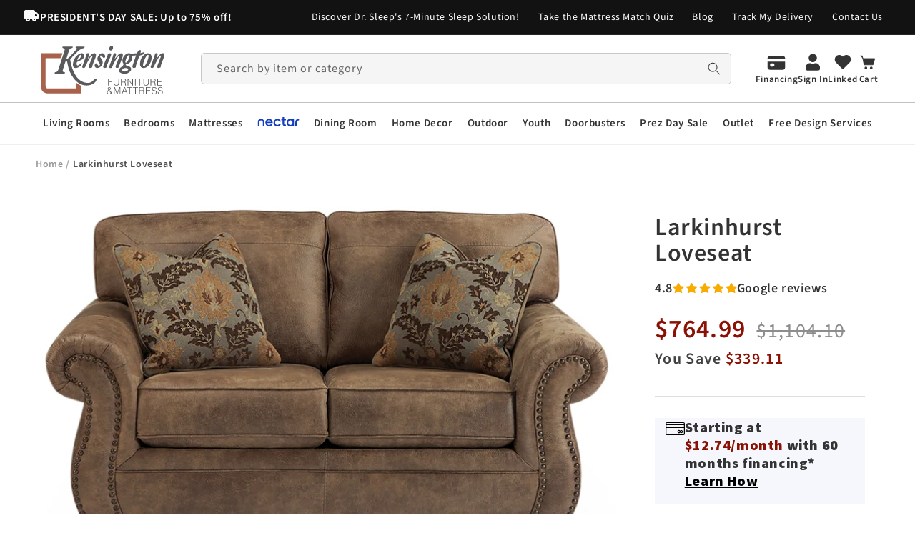

--- FILE ---
content_type: text/html; charset=utf-8
request_url: https://kensingtonfurniture.com/products/larkinhurst-loveseat
body_size: 96164
content:
<!doctype html>
<html class="js" lang="en-US">
  <head>
    <!-- Google tag (gtag.js) -->
<script async src="https://www.googletagmanager.com/gtag/js?id=GT-K4CX35SF"></script>
<script>
  window.dataLayer = window.dataLayer || [];
  function gtag(){dataLayer.push(arguments);}
  gtag('js', new Date());

  gtag('config', 'GT-K4CX35SF');
</script>
    <meta charset="utf-8">
    <meta http-equiv="X-UA-Compatible" content="IE=edge">
    <meta name="viewport" content="width=device-width,initial-scale=1">
    <meta name="theme-color" content="">
    <link rel="canonical" href="https://kensingtonfurniture.com/products/larkinhurst-loveseat">

    <link rel="stylesheet" href="https://cdnjs.cloudflare.com/ajax/libs/slick-carousel/1.9.0/slick.css"><link rel="icon" type="image/png" href="//kensingtonfurniture.com/cdn/shop/files/favicon-1693948515.png?crop=center&height=32&v=1721023572&width=32"><link rel="preconnect" href="https://fonts.shopifycdn.com" crossorigin><meta name="google-site-verification" content="google0cabe1112acec328" />
    
<!-- Google tag (gtag.js) -->
<script async src="https://www.googletagmanager.com/gtag/js?id=AW-16659751273"></script>
<script>
  window.dataLayer = window.dataLayer || [];
  function gtag(){dataLayer.push(arguments);}
  gtag('js', new Date());

  gtag('config', 'AW-16659751273');
</script>
    
    <title>
      Larkinhurst Loveseat
 &ndash; Kensington Furniture &amp; Mattress</title>


<meta name="google-site-verification" content="n8JuE6tC7n2VZxuT9rEMKMlYEZMBPm7cOpLq2SBatzU" />
    <meta name="google-site-verification" content="DVS4eOj43cG89mjEbrlyxVQ8bNMCn6uUOPz2EfiCQ6o" />

    
    
      <meta name="description" content="Dramatically transform your living space with the rustic look of weathered leather you love—at a fraction of the cost. That’s the beauty of this faux leather loveseat. Washed in earthy Southwestern tones, with generous back and seating support and jumbo window-pane stitching—it envelops you in comfort and quality. Clas">
    
 
    

<meta property="og:site_name" content="Kensington Furniture &amp; Mattress">
<meta property="og:url" content="https://kensingtonfurniture.com/products/larkinhurst-loveseat">
<meta property="og:title" content="Larkinhurst Loveseat">
<meta property="og:type" content="product">
<meta property="og:description" content="Dramatically transform your living space with the rustic look of weathered leather you love—at a fraction of the cost. That’s the beauty of this faux leather loveseat. Washed in earthy Southwestern tones, with generous back and seating support and jumbo window-pane stitching—it envelops you in comfort and quality. Clas"><meta property="og:image" content="http://kensingtonfurniture.com/cdn/shop/files/31901-35-SW-P1-KO.jpg?v=1720108773">
  <meta property="og:image:secure_url" content="https://kensingtonfurniture.com/cdn/shop/files/31901-35-SW-P1-KO.jpg?v=1720108773">
  <meta property="og:image:width" content="830">
  <meta property="og:image:height" content="525"><meta property="og:price:amount" content="764.99">
  <meta property="og:price:currency" content="USD"><meta name="twitter:card" content="summary_large_image">
<meta name="twitter:title" content="Larkinhurst Loveseat">
<meta name="twitter:description" content="Dramatically transform your living space with the rustic look of weathered leather you love—at a fraction of the cost. That’s the beauty of this faux leather loveseat. Washed in earthy Southwestern tones, with generous back and seating support and jumbo window-pane stitching—it envelops you in comfort and quality. Clas">

    <style>
    @font-face {
        font-family: 'Source Sans Pro';
        src: url( '//kensingtonfurniture.com/cdn/shop/files/SourceSansPro-Black.woff2?v=1912697604848192443') format('woff2'),
            url( '//kensingtonfurniture.com/cdn/shop/files/SourceSansPro-Black.woff?v=7249788472837459456') format('woff');
        font-weight: 900;
        font-style: normal;
        font-display: swap;
    }

    @font-face {
        font-family: 'Source Sans Pro';
        src: url( '//kensingtonfurniture.com/cdn/shop/files/SourceSansPro-Bold.woff2?v=8874066655812274866') format('woff2'),
            url( '//kensingtonfurniture.com/cdn/shop/files/SourceSansPro-Bold.woff?v=5577964277916814157') format('woff');
        font-weight: bold;
        font-style: normal;
        font-display: swap;
    }

    @font-face {
        font-family: 'Source Sans Pro';
        src: url( '//kensingtonfurniture.com/cdn/shop/files/SourceSansPro-BoldIt.woff2?v=17488049074343546848') format('woff2'),
            url( '//kensingtonfurniture.com/cdn/shop/files/SourceSansPro-BoldIt.woff?v=9254229067927141389') format('woff');
        font-weight: bold;
        font-style: italic;
        font-display: swap;
    }

    @font-face {
        font-family: 'Source Sans Pro';
        src: url( '//kensingtonfurniture.com/cdn/shop/files/SourceSansPro-BlackIt.woff2?v=14720287699927405305') format('woff2'),
            url( '//kensingtonfurniture.com/cdn/shop/files/SourceSansPro-BlackIt.woff?v=9509727840918574486') format('woff');
        font-weight: 900;
        font-style: italic;
        font-display: swap;
    }

    @font-face {
        font-family: 'Source Sans Pro';
        src: url( '//kensingtonfurniture.com/cdn/shop/files/SourceSansPro-ExtraLight.woff2?v=7463441313722973081') format('woff2'),
            url( '//kensingtonfurniture.com/cdn/shop/files/SourceSansPro-ExtraLight.woff?v=5792661023804599242') format('woff');
        font-weight: 200;
        font-style: normal;
        font-display: swap;
    }

    @font-face {
        font-family: 'Source Sans Pro';
        src: url( '//kensingtonfurniture.com/cdn/shop/files/SourceSansPro-It.woff2?v=2448883495060945477') format('woff2'),
            url( '//kensingtonfurniture.com/cdn/shop/files/SourceSansPro-It.woff?v=14271048313656194349') format('woff');
        font-weight: normal;
        font-style: italic;
        font-display: swap;
    }

    @font-face {
        font-family: 'Source Sans Pro';
        src: url( '//kensingtonfurniture.com/cdn/shop/files/SourceSansPro-ExtraLightIt.woff2?v=9444674304721421354') format('woff2'),
            url( '//kensingtonfurniture.com/cdn/shop/files/SourceSansPro-ExtraLightIt.woff?v=7161358539514750628') format('woff');
        font-weight: 200;
        font-style: italic;
        font-display: swap;
    }

    @font-face {
        font-family: 'Source Sans Pro';
        src: url( '//kensingtonfurniture.com/cdn/shop/files/SourceSansPro-LightIt.woff2?v=10781004228640222003') format('woff2'),
            url( '//kensingtonfurniture.com/cdn/shop/files/SourceSansPro-LightIt.woff?v=12677657728553882529') format('woff');
        font-weight: 300;
        font-style: italic;
        font-display: swap;
    }

    @font-face {
        font-family: 'Source Sans Pro';
        src: url( '//kensingtonfurniture.com/cdn/shop/files/SourceSansPro-Light.woff2?v=1577161535601471743') format('woff2'),
            url( '//kensingtonfurniture.com/cdn/shop/files/SourceSansPro-Light.woff?v=13733705519020153626') format('woff');
        font-weight: 300;
        font-style: normal;
        font-display: swap;
    }

    @font-face {
        font-family: 'Source Sans Pro';
        src: url( '//kensingtonfurniture.com/cdn/shop/files/SourceSansPro-Regular.woff2?v=692870900854320926') format('woff2'),
            url( '//kensingtonfurniture.com/cdn/shop/files/SourceSansPro-Regular.woff?v=9830940568494095490') format('woff');
        font-weight: normal;
        font-style: normal;
        font-display: swap;
    }

    @font-face {
        font-family: 'Source Sans Pro';
        src: url( '//kensingtonfurniture.com/cdn/shop/files/SourceSansPro-SemiboldIt.woff2?v=15915561074548759871') format('woff2'),
            url( '//kensingtonfurniture.com/cdn/shop/files/SourceSansPro-SemiboldIt.woff?v=17377524604857886862') format('woff');
        font-weight: 600;
        font-style: italic;
        font-display: swap;
    }

    @font-face {
        font-family: 'Source Sans Pro';
        src: url( '//kensingtonfurniture.com/cdn/shop/files/SourceSansPro-Semibold.woff2?v=6812814559053496675') format('woff2'),
            url( '//kensingtonfurniture.com/cdn/shop/files/SourceSansPro-Semibold.woff?v=15881782517555696973') format('woff');
        font-weight: 600;
        font-style: normal;
        font-display: swap;
    }
    /* ====================== */
    @font-face {
      font-family: 'Proxima Nova';
      src: url('//kensingtonfurniture.com/cdn/shop/files/ProximaNova-BlackIt.woff2?v=17721717045606454390') format('woff2'),
          url('//kensingtonfurniture.com/cdn/shop/files/ProximaNova-BlackIt.woff?v=8574566028087519089') format('woff');
      font-weight: 900;
      font-style: italic;
      font-display: swap;
  }

  @font-face {
      font-family: 'Proxima Nova';
      src: url('//kensingtonfurniture.com/cdn/shop/files/ProximaNova-BoldIt.woff2?v=17552085002821301129') format('woff2'),
          url('//kensingtonfurniture.com/cdn/shop/files/ProximaNova-BoldIt.woff?v=14931874228895941853') format('woff');
      font-weight: bold;
      font-style: italic;
      font-display: swap;
  }

  @font-face {
      font-family: 'Proxima Nova';
      src: url('//kensingtonfurniture.com/cdn/shop/files/ProximaNova-Bold.woff2?v=2784304750253534946') format('woff2'),
          url('//kensingtonfurniture.com/cdn/shop/files/ProximaNova-Bold.woff?v=8875650056331047591') format('woff');
      font-weight: bold;
      font-style: normal;
      font-display: swap;
  }

  @font-face {
      font-family: 'Proxima Nova';
      src: url('//kensingtonfurniture.com/cdn/shop/files/ProximaNova-ExtrabldIt.woff2?v=12780559694805164751') format('woff2'),
          url('//kensingtonfurniture.com/cdn/shop/files/ProximaNova-ExtrabldIt.woff?v=880996486928849907') format('woff');
      font-weight: bold;
      font-style: italic;
      font-display: swap;
  }

  @font-face {
      font-family: 'Proxima Nova';
      src: url('//kensingtonfurniture.com/cdn/shop/files/ProximaNova-Black.woff2?v=6926854050902439450') format('woff2'),
          url('//kensingtonfurniture.com/cdn/shop/files/ProximaNova-Black.woff?v=13866457547395327739') format('woff');
      font-weight: 900;
      font-style: normal;
      font-display: swap;
  }

  @font-face {
      font-family: 'Proxima Nova';
      src: url('//kensingtonfurniture.com/cdn/shop/files/ProximaNova-Regular.woff2?v=18185930234563571989') format('woff2'),
          url('//kensingtonfurniture.com/cdn/shop/files/ProximaNova-Regular.woff?v=4478172004501718436') format('woff');
      font-weight: normal;
      font-style: normal;
      font-display: swap;
  }

  @font-face {
      font-family: 'Proxima Nova';
      src: url('//kensingtonfurniture.com/cdn/shop/files/ProximaNova-RegularIt.woff2?v=14026421158055880625') format('woff2'),
          url('//kensingtonfurniture.com/cdn/shop/files/ProximaNova-RegularIt.woff?v=9494891318087569168') format('woff');
      font-weight: normal;
      font-style: italic;
      font-display: swap;
  }

  @font-face {
      font-family: 'Proxima Nova';
      src: url('//kensingtonfurniture.com/cdn/shop/files/ProximaNova-LightIt.woff2?v=13930592695821991025') format('woff2'),
          url('//kensingtonfurniture.com/cdn/shop/files/ProximaNova-LightIt.woff?v=15571020271071546088') format('woff');
      font-weight: 300;
      font-style: italic;
      font-display: swap;
  }

  @font-face {
      font-family: 'Proxima Nova';
      src: url('//kensingtonfurniture.com/cdn/shop/files/ProximaNova-ThinIt.woff2?v=18131708429000437405') format('woff2'),
          url('//kensingtonfurniture.com/cdn/shop/files/ProximaNova-ThinIt.woff?v=9119230450926223702') format('woff');
      font-weight: 100;
      font-style: italic;
      font-display: swap;
  }

  @font-face {
      font-family: 'Proxima Nova';
      src: url('//kensingtonfurniture.com/cdn/shop/files/ProximaNova-Semibold.woff2?v=10547015250549447008') format('woff2'),
          url('//kensingtonfurniture.com/cdn/shop/files/ProximaNova-Semibold.woff?v=15159045889265865626') format('woff');
      font-weight: 600;
      font-style: normal;
      font-display: swap;
  }

  @font-face {
      font-family: 'Proxima Nova';
      src: url('//kensingtonfurniture.com/cdn/shop/files/ProximaNova-SemiboldIt.woff2?v=10720529615478181953') format('woff2'),
          url('//kensingtonfurniture.com/cdn/shop/files/ProximaNova-SemiboldIt.woff?v=13813699531151667274') format('woff');
      font-weight: 600;
      font-style: italic;
      font-display: swap;
  }

  @font-face {
      font-family: 'Proxima Nova';
      src: url('//kensingtonfurniture.com/cdn/shop/files/ProximaNova-Extrabld.woff2?v=10033482905481464379') format('woff2'),
          url('//kensingtonfurniture.com/cdn/shop/files/ProximaNova-Extrabld.woff?v=4197929728169055441') format('woff');
      font-weight: bold;
      font-style: normal;
      font-display: swap;
  }

  @font-face {
      font-family: 'Proxima Nova';
      src: url('//kensingtonfurniture.com/cdn/shop/files/ProximaNova-Light.woff2?v=17111026450953220559') format('woff2'),
          url('//kensingtonfurniture.com/cdn/shop/files/ProximaNova-Light.woff?v=10221472864672022445') format('woff');
      font-weight: 300;
      font-style: normal;
      font-display: swap;
  }

  @font-face {
      font-family: 'Proxima Nova';
      src: url('//kensingtonfurniture.com/cdn/shop/files/ProximaNovaT-Thin.woff2?v=3046022657853264022') format('woff2'),
          url('//kensingtonfurniture.com/cdn/shop/files/ProximaNovaT-Thin.woff?v=17200222780924816199') format('woff');
      font-weight: 100;
      font-style: normal;
      font-display: swap;
  }
</style>

    <script src="https://ajax.googleapis.com/ajax/libs/jquery/3.7.1/jquery.min.js"></script>
    <script src="https://cdnjs.cloudflare.com/ajax/libs/slick-carousel/1.9.0/slick.min.js"></script>
    <script src="//kensingtonfurniture.com/cdn/shop/t/63/assets/constants.js?v=58251544750838685771757596536" defer="defer"></script>
    <script src="//kensingtonfurniture.com/cdn/shop/t/63/assets/pubsub.js?v=158357773527763999511757596536" defer="defer"></script>
    <script src="//kensingtonfurniture.com/cdn/shop/t/63/assets/global.js?v=58397921535845822341768973021" defer="defer"></script>
    <script src="//kensingtonfurniture.com/cdn/shop/t/63/assets/custom.js?v=99440753932762947211768588593" defer="defer"></script>
    <script src="//kensingtonfurniture.com/cdn/shop/t/63/assets/card_modal.js?v=177892689544801979791757596536" defer="defer" class="modle_js_script"></script><script src="//kensingtonfurniture.com/cdn/shop/t/63/assets/animations.js?v=88693664871331136111757596536" defer="defer"></script><script>window.performance && window.performance.mark && window.performance.mark('shopify.content_for_header.start');</script><meta name="facebook-domain-verification" content="7nxirv9ao7he7tygjmiufxthwxe10q">
<meta id="shopify-digital-wallet" name="shopify-digital-wallet" content="/3463705/digital_wallets/dialog">
<meta name="shopify-checkout-api-token" content="0289f33800f25ca69a85b54802869ca6">
<link rel="alternate" hreflang="x-default" href="https://kensingtonfurniture.com/products/larkinhurst-loveseat">
<link rel="alternate" hreflang="en-US" href="https://kensingtonfurniture.com/products/larkinhurst-loveseat">
<link rel="alternate" hreflang="fr-US" href="https://kensingtonfurniture.com/fr/products/larkinhurst-loveseat">
<link rel="alternate" type="application/json+oembed" href="https://kensingtonfurniture.com/products/larkinhurst-loveseat.oembed">
<script async="async" src="/checkouts/internal/preloads.js?locale=en-US"></script>
<link rel="preconnect" href="https://shop.app" crossorigin="anonymous">
<script async="async" src="https://shop.app/checkouts/internal/preloads.js?locale=en-US&shop_id=3463705" crossorigin="anonymous"></script>
<script id="apple-pay-shop-capabilities" type="application/json">{"shopId":3463705,"countryCode":"US","currencyCode":"USD","merchantCapabilities":["supports3DS"],"merchantId":"gid:\/\/shopify\/Shop\/3463705","merchantName":"Kensington Furniture \u0026 Mattress","requiredBillingContactFields":["postalAddress","email","phone"],"requiredShippingContactFields":["postalAddress","email","phone"],"shippingType":"shipping","supportedNetworks":["visa","masterCard","discover","elo","jcb"],"total":{"type":"pending","label":"Kensington Furniture \u0026 Mattress","amount":"1.00"},"shopifyPaymentsEnabled":true,"supportsSubscriptions":true}</script>
<script id="shopify-features" type="application/json">{"accessToken":"0289f33800f25ca69a85b54802869ca6","betas":["rich-media-storefront-analytics"],"domain":"kensingtonfurniture.com","predictiveSearch":true,"shopId":3463705,"locale":"en"}</script>
<script>var Shopify = Shopify || {};
Shopify.shop = "kensington-furniture.myshopify.com";
Shopify.locale = "en";
Shopify.currency = {"active":"USD","rate":"1.0"};
Shopify.country = "US";
Shopify.theme = {"name":"WD – Homepage UI Redesign","id":146855231626,"schema_name":"Dawn","schema_version":"14.0.0","theme_store_id":887,"role":"main"};
Shopify.theme.handle = "null";
Shopify.theme.style = {"id":null,"handle":null};
Shopify.cdnHost = "kensingtonfurniture.com/cdn";
Shopify.routes = Shopify.routes || {};
Shopify.routes.root = "/";</script>
<script type="module">!function(o){(o.Shopify=o.Shopify||{}).modules=!0}(window);</script>
<script>!function(o){function n(){var o=[];function n(){o.push(Array.prototype.slice.apply(arguments))}return n.q=o,n}var t=o.Shopify=o.Shopify||{};t.loadFeatures=n(),t.autoloadFeatures=n()}(window);</script>
<script>
  window.ShopifyPay = window.ShopifyPay || {};
  window.ShopifyPay.apiHost = "shop.app\/pay";
  window.ShopifyPay.redirectState = null;
</script>
<script id="shop-js-analytics" type="application/json">{"pageType":"product"}</script>
<script defer="defer" async type="module" src="//kensingtonfurniture.com/cdn/shopifycloud/shop-js/modules/v2/client.init-shop-cart-sync_BN7fPSNr.en.esm.js"></script>
<script defer="defer" async type="module" src="//kensingtonfurniture.com/cdn/shopifycloud/shop-js/modules/v2/chunk.common_Cbph3Kss.esm.js"></script>
<script defer="defer" async type="module" src="//kensingtonfurniture.com/cdn/shopifycloud/shop-js/modules/v2/chunk.modal_DKumMAJ1.esm.js"></script>
<script type="module">
  await import("//kensingtonfurniture.com/cdn/shopifycloud/shop-js/modules/v2/client.init-shop-cart-sync_BN7fPSNr.en.esm.js");
await import("//kensingtonfurniture.com/cdn/shopifycloud/shop-js/modules/v2/chunk.common_Cbph3Kss.esm.js");
await import("//kensingtonfurniture.com/cdn/shopifycloud/shop-js/modules/v2/chunk.modal_DKumMAJ1.esm.js");

  window.Shopify.SignInWithShop?.initShopCartSync?.({"fedCMEnabled":true,"windoidEnabled":true});

</script>
<script>
  window.Shopify = window.Shopify || {};
  if (!window.Shopify.featureAssets) window.Shopify.featureAssets = {};
  window.Shopify.featureAssets['shop-js'] = {"shop-cart-sync":["modules/v2/client.shop-cart-sync_CJVUk8Jm.en.esm.js","modules/v2/chunk.common_Cbph3Kss.esm.js","modules/v2/chunk.modal_DKumMAJ1.esm.js"],"init-fed-cm":["modules/v2/client.init-fed-cm_7Fvt41F4.en.esm.js","modules/v2/chunk.common_Cbph3Kss.esm.js","modules/v2/chunk.modal_DKumMAJ1.esm.js"],"init-shop-email-lookup-coordinator":["modules/v2/client.init-shop-email-lookup-coordinator_Cc088_bR.en.esm.js","modules/v2/chunk.common_Cbph3Kss.esm.js","modules/v2/chunk.modal_DKumMAJ1.esm.js"],"init-windoid":["modules/v2/client.init-windoid_hPopwJRj.en.esm.js","modules/v2/chunk.common_Cbph3Kss.esm.js","modules/v2/chunk.modal_DKumMAJ1.esm.js"],"shop-button":["modules/v2/client.shop-button_B0jaPSNF.en.esm.js","modules/v2/chunk.common_Cbph3Kss.esm.js","modules/v2/chunk.modal_DKumMAJ1.esm.js"],"shop-cash-offers":["modules/v2/client.shop-cash-offers_DPIskqss.en.esm.js","modules/v2/chunk.common_Cbph3Kss.esm.js","modules/v2/chunk.modal_DKumMAJ1.esm.js"],"shop-toast-manager":["modules/v2/client.shop-toast-manager_CK7RT69O.en.esm.js","modules/v2/chunk.common_Cbph3Kss.esm.js","modules/v2/chunk.modal_DKumMAJ1.esm.js"],"init-shop-cart-sync":["modules/v2/client.init-shop-cart-sync_BN7fPSNr.en.esm.js","modules/v2/chunk.common_Cbph3Kss.esm.js","modules/v2/chunk.modal_DKumMAJ1.esm.js"],"init-customer-accounts-sign-up":["modules/v2/client.init-customer-accounts-sign-up_CfPf4CXf.en.esm.js","modules/v2/client.shop-login-button_DeIztwXF.en.esm.js","modules/v2/chunk.common_Cbph3Kss.esm.js","modules/v2/chunk.modal_DKumMAJ1.esm.js"],"pay-button":["modules/v2/client.pay-button_CgIwFSYN.en.esm.js","modules/v2/chunk.common_Cbph3Kss.esm.js","modules/v2/chunk.modal_DKumMAJ1.esm.js"],"init-customer-accounts":["modules/v2/client.init-customer-accounts_DQ3x16JI.en.esm.js","modules/v2/client.shop-login-button_DeIztwXF.en.esm.js","modules/v2/chunk.common_Cbph3Kss.esm.js","modules/v2/chunk.modal_DKumMAJ1.esm.js"],"avatar":["modules/v2/client.avatar_BTnouDA3.en.esm.js"],"init-shop-for-new-customer-accounts":["modules/v2/client.init-shop-for-new-customer-accounts_CsZy_esa.en.esm.js","modules/v2/client.shop-login-button_DeIztwXF.en.esm.js","modules/v2/chunk.common_Cbph3Kss.esm.js","modules/v2/chunk.modal_DKumMAJ1.esm.js"],"shop-follow-button":["modules/v2/client.shop-follow-button_BRMJjgGd.en.esm.js","modules/v2/chunk.common_Cbph3Kss.esm.js","modules/v2/chunk.modal_DKumMAJ1.esm.js"],"checkout-modal":["modules/v2/client.checkout-modal_B9Drz_yf.en.esm.js","modules/v2/chunk.common_Cbph3Kss.esm.js","modules/v2/chunk.modal_DKumMAJ1.esm.js"],"shop-login-button":["modules/v2/client.shop-login-button_DeIztwXF.en.esm.js","modules/v2/chunk.common_Cbph3Kss.esm.js","modules/v2/chunk.modal_DKumMAJ1.esm.js"],"lead-capture":["modules/v2/client.lead-capture_DXYzFM3R.en.esm.js","modules/v2/chunk.common_Cbph3Kss.esm.js","modules/v2/chunk.modal_DKumMAJ1.esm.js"],"shop-login":["modules/v2/client.shop-login_CA5pJqmO.en.esm.js","modules/v2/chunk.common_Cbph3Kss.esm.js","modules/v2/chunk.modal_DKumMAJ1.esm.js"],"payment-terms":["modules/v2/client.payment-terms_BxzfvcZJ.en.esm.js","modules/v2/chunk.common_Cbph3Kss.esm.js","modules/v2/chunk.modal_DKumMAJ1.esm.js"]};
</script>
<script>(function() {
  var isLoaded = false;
  function asyncLoad() {
    if (isLoaded) return;
    isLoaded = true;
    var urls = ["https:\/\/assets1.adroll.com\/shopify\/latest\/j\/shopify_rolling_bootstrap_v2.js?adroll_adv_id=FLEN7XTKHZD57D5X3NSBKW\u0026adroll_pix_id=BPAYNSAMJBBE7L26AI5PE2\u0026shop=kensington-furniture.myshopify.com","https:\/\/productcompare.magento2extensions.com\/js\/Frontend\/ProductCompare.js?shop=kensington-furniture.myshopify.com","https:\/\/app.popt.in\/pixel.js?id=dc645a285c860\u0026shop=kensington-furniture.myshopify.com","\/\/secure.apps.shappify.com\/apps\/bundle\/generate_bundle.php?shop=kensington-furniture.myshopify.com","\/\/bundles.boldapps.net\/bundles_install_check.js?shop=kensington-furniture.myshopify.com","\/\/secure.apps.shappify.com\/apps\/bundle\/generate_bundle.php?shop=kensington-furniture.myshopify.com","\/\/secure.apps.shappify.com\/apps\/bundle\/generate_bundle.php?shop=kensington-furniture.myshopify.com","\/\/bundles.boldapps.net\/bundles_install_check.js?shop=kensington-furniture.myshopify.com","https:\/\/wiser.expertvillagemedia.com\/assets\/js\/wiser_script.js?shop=kensington-furniture.myshopify.com","https:\/\/admin.revenuehunt.com\/embed.js?shop=kensington-furniture.myshopify.com","\/\/cdn.shopify.com\/proxy\/12c617439348982ae59dfbcfa5fe14b1339e03f51e4ca91673d0ef49ff599bba\/spfy-pxl.archive-digger.com\/assets\/script_tag.js?shopId=kensington-furniture.myshopify.com\u0026taboolaId=1722359\u0026ecav=true\u0026eh=true\u0026ess=true\u0026ep=true\u0026eatc=true\u0026eprv=true\u0026ecv=true\u0026epv=true\u0026esc=true\u0026shop=kensington-furniture.myshopify.com\u0026sp-cache-control=cHVibGljLCBtYXgtYWdlPTkwMA","https:\/\/api-na1.hubapi.com\/scriptloader\/v1\/343260.js?shop=kensington-furniture.myshopify.com","https:\/\/searchanise-ef84.kxcdn.com\/widgets\/shopify\/init.js?a=7r7R7v8i2t\u0026shop=kensington-furniture.myshopify.com"];
    for (var i = 0; i < urls.length; i++) {
      var s = document.createElement('script');
      s.type = 'text/javascript';
      s.async = true;
      s.src = urls[i];
      var x = document.getElementsByTagName('script')[0];
      x.parentNode.insertBefore(s, x);
    }
  };
  if(window.attachEvent) {
    window.attachEvent('onload', asyncLoad);
  } else {
    window.addEventListener('load', asyncLoad, false);
  }
})();</script>
<script id="__st">var __st={"a":3463705,"offset":-18000,"reqid":"6b16b478-0c73-4a80-9734-5d811ca5086a-1770083635","pageurl":"kensingtonfurniture.com\/products\/larkinhurst-loveseat","u":"d5864a4fa544","p":"product","rtyp":"product","rid":8116069007498};</script>
<script>window.ShopifyPaypalV4VisibilityTracking = true;</script>
<script id="captcha-bootstrap">!function(){'use strict';const t='contact',e='account',n='new_comment',o=[[t,t],['blogs',n],['comments',n],[t,'customer']],c=[[e,'customer_login'],[e,'guest_login'],[e,'recover_customer_password'],[e,'create_customer']],r=t=>t.map((([t,e])=>`form[action*='/${t}']:not([data-nocaptcha='true']) input[name='form_type'][value='${e}']`)).join(','),a=t=>()=>t?[...document.querySelectorAll(t)].map((t=>t.form)):[];function s(){const t=[...o],e=r(t);return a(e)}const i='password',u='form_key',d=['recaptcha-v3-token','g-recaptcha-response','h-captcha-response',i],f=()=>{try{return window.sessionStorage}catch{return}},m='__shopify_v',_=t=>t.elements[u];function p(t,e,n=!1){try{const o=window.sessionStorage,c=JSON.parse(o.getItem(e)),{data:r}=function(t){const{data:e,action:n}=t;return t[m]||n?{data:e,action:n}:{data:t,action:n}}(c);for(const[e,n]of Object.entries(r))t.elements[e]&&(t.elements[e].value=n);n&&o.removeItem(e)}catch(o){console.error('form repopulation failed',{error:o})}}const l='form_type',E='cptcha';function T(t){t.dataset[E]=!0}const w=window,h=w.document,L='Shopify',v='ce_forms',y='captcha';let A=!1;((t,e)=>{const n=(g='f06e6c50-85a8-45c8-87d0-21a2b65856fe',I='https://cdn.shopify.com/shopifycloud/storefront-forms-hcaptcha/ce_storefront_forms_captcha_hcaptcha.v1.5.2.iife.js',D={infoText:'Protected by hCaptcha',privacyText:'Privacy',termsText:'Terms'},(t,e,n)=>{const o=w[L][v],c=o.bindForm;if(c)return c(t,g,e,D).then(n);var r;o.q.push([[t,g,e,D],n]),r=I,A||(h.body.append(Object.assign(h.createElement('script'),{id:'captcha-provider',async:!0,src:r})),A=!0)});var g,I,D;w[L]=w[L]||{},w[L][v]=w[L][v]||{},w[L][v].q=[],w[L][y]=w[L][y]||{},w[L][y].protect=function(t,e){n(t,void 0,e),T(t)},Object.freeze(w[L][y]),function(t,e,n,w,h,L){const[v,y,A,g]=function(t,e,n){const i=e?o:[],u=t?c:[],d=[...i,...u],f=r(d),m=r(i),_=r(d.filter((([t,e])=>n.includes(e))));return[a(f),a(m),a(_),s()]}(w,h,L),I=t=>{const e=t.target;return e instanceof HTMLFormElement?e:e&&e.form},D=t=>v().includes(t);t.addEventListener('submit',(t=>{const e=I(t);if(!e)return;const n=D(e)&&!e.dataset.hcaptchaBound&&!e.dataset.recaptchaBound,o=_(e),c=g().includes(e)&&(!o||!o.value);(n||c)&&t.preventDefault(),c&&!n&&(function(t){try{if(!f())return;!function(t){const e=f();if(!e)return;const n=_(t);if(!n)return;const o=n.value;o&&e.removeItem(o)}(t);const e=Array.from(Array(32),(()=>Math.random().toString(36)[2])).join('');!function(t,e){_(t)||t.append(Object.assign(document.createElement('input'),{type:'hidden',name:u})),t.elements[u].value=e}(t,e),function(t,e){const n=f();if(!n)return;const o=[...t.querySelectorAll(`input[type='${i}']`)].map((({name:t})=>t)),c=[...d,...o],r={};for(const[a,s]of new FormData(t).entries())c.includes(a)||(r[a]=s);n.setItem(e,JSON.stringify({[m]:1,action:t.action,data:r}))}(t,e)}catch(e){console.error('failed to persist form',e)}}(e),e.submit())}));const S=(t,e)=>{t&&!t.dataset[E]&&(n(t,e.some((e=>e===t))),T(t))};for(const o of['focusin','change'])t.addEventListener(o,(t=>{const e=I(t);D(e)&&S(e,y())}));const B=e.get('form_key'),M=e.get(l),P=B&&M;t.addEventListener('DOMContentLoaded',(()=>{const t=y();if(P)for(const e of t)e.elements[l].value===M&&p(e,B);[...new Set([...A(),...v().filter((t=>'true'===t.dataset.shopifyCaptcha))])].forEach((e=>S(e,t)))}))}(h,new URLSearchParams(w.location.search),n,t,e,['guest_login'])})(!0,!0)}();</script>
<script integrity="sha256-4kQ18oKyAcykRKYeNunJcIwy7WH5gtpwJnB7kiuLZ1E=" data-source-attribution="shopify.loadfeatures" defer="defer" src="//kensingtonfurniture.com/cdn/shopifycloud/storefront/assets/storefront/load_feature-a0a9edcb.js" crossorigin="anonymous"></script>
<script crossorigin="anonymous" defer="defer" src="//kensingtonfurniture.com/cdn/shopifycloud/storefront/assets/shopify_pay/storefront-65b4c6d7.js?v=20250812"></script>
<script data-source-attribution="shopify.dynamic_checkout.dynamic.init">var Shopify=Shopify||{};Shopify.PaymentButton=Shopify.PaymentButton||{isStorefrontPortableWallets:!0,init:function(){window.Shopify.PaymentButton.init=function(){};var t=document.createElement("script");t.src="https://kensingtonfurniture.com/cdn/shopifycloud/portable-wallets/latest/portable-wallets.en.js",t.type="module",document.head.appendChild(t)}};
</script>
<script data-source-attribution="shopify.dynamic_checkout.buyer_consent">
  function portableWalletsHideBuyerConsent(e){var t=document.getElementById("shopify-buyer-consent"),n=document.getElementById("shopify-subscription-policy-button");t&&n&&(t.classList.add("hidden"),t.setAttribute("aria-hidden","true"),n.removeEventListener("click",e))}function portableWalletsShowBuyerConsent(e){var t=document.getElementById("shopify-buyer-consent"),n=document.getElementById("shopify-subscription-policy-button");t&&n&&(t.classList.remove("hidden"),t.removeAttribute("aria-hidden"),n.addEventListener("click",e))}window.Shopify?.PaymentButton&&(window.Shopify.PaymentButton.hideBuyerConsent=portableWalletsHideBuyerConsent,window.Shopify.PaymentButton.showBuyerConsent=portableWalletsShowBuyerConsent);
</script>
<script data-source-attribution="shopify.dynamic_checkout.cart.bootstrap">document.addEventListener("DOMContentLoaded",(function(){function t(){return document.querySelector("shopify-accelerated-checkout-cart, shopify-accelerated-checkout")}if(t())Shopify.PaymentButton.init();else{new MutationObserver((function(e,n){t()&&(Shopify.PaymentButton.init(),n.disconnect())})).observe(document.body,{childList:!0,subtree:!0})}}));
</script>
<link id="shopify-accelerated-checkout-styles" rel="stylesheet" media="screen" href="https://kensingtonfurniture.com/cdn/shopifycloud/portable-wallets/latest/accelerated-checkout-backwards-compat.css" crossorigin="anonymous">
<style id="shopify-accelerated-checkout-cart">
        #shopify-buyer-consent {
  margin-top: 1em;
  display: inline-block;
  width: 100%;
}

#shopify-buyer-consent.hidden {
  display: none;
}

#shopify-subscription-policy-button {
  background: none;
  border: none;
  padding: 0;
  text-decoration: underline;
  font-size: inherit;
  cursor: pointer;
}

#shopify-subscription-policy-button::before {
  box-shadow: none;
}

      </style>
<script id="sections-script" data-sections="header" defer="defer" src="//kensingtonfurniture.com/cdn/shop/t/63/compiled_assets/scripts.js?v=22246"></script>
<script>window.performance && window.performance.mark && window.performance.mark('shopify.content_for_header.end');</script>
<script id="bold-platform-data" type="application/json">
  {
  "shop": {
  "domain": "kensingtonfurniture.com",
  "permanent_domain": "kensington-furniture.myshopify.com",
  "url": "https://kensingtonfurniture.com",
  "secure_url": "https://kensingtonfurniture.com",
  "money_format": "${{amount}}",
  "currency": "USD"
  },
  "customer": {
  "id": null,
  "tags": null
  },
  "cart": {"note":null,"attributes":{},"original_total_price":0,"total_price":0,"total_discount":0,"total_weight":0.0,"item_count":0,"items":[],"requires_shipping":false,"currency":"USD","items_subtotal_price":0,"cart_level_discount_applications":[],"checkout_charge_amount":0},
  "line_item_products": [],
  "template": "product",
  "product": {"id":8116069007498,"title":"Larkinhurst Loveseat","handle":"larkinhurst-loveseat","description":"\u003cp\u003eDramatically transform your living space with the rustic look of weathered leather you love—at a fraction of the cost. That’s the beauty of this faux leather loveseat. Washed in earthy Southwestern tones, with generous back and seating support and jumbo window-pane stitching—it envelops you in comfort and quality. Classic elements such as roll arms and turned feet bring in just enough traditional touch.\u003c\/p\u003e\u003cbr\u003e\u003cli\u003eCorner-blocked frame\u003c\/li\u003e\u003cli\u003eAttached back and loose seat cushions\u003c\/li\u003e\u003cli\u003eCushions with ultra-supportive, pocketed coils\u003c\/li\u003e\u003cli\u003e2 decorative pillows included\u003c\/li\u003e\u003cli\u003ePillows with soft feather inserts; zippered access\u003c\/li\u003e\u003cli\u003eNailhead trim\u003c\/li\u003e\u003cli\u003eFaux leather upholstery\u003c\/li\u003e\u003cli\u003eExposed feet with faux wood finish\u003c\/li\u003e\u003cbr\u003e\u003ch3\u003eFabric Details\u003c\/h3\u003e\u003cul\u003e\n\u003cli\u003eRaja 100%\u003c\/li\u003e\n\u003cli\u003eLakinhurst 95%\u003c\/li\u003e\n\u003c\/ul\u003e","published_at":"2026-01-01T00:23:25-05:00","created_at":"2024-05-21T12:53:59-04:00","vendor":"Signature Design By Ashley®","type":"Living Room","tags":["Alternate Dimension_66''W x 39''D x 38''H","Arm Height_26.5","Ashley Furniture","Base Cloth Type_Faux Leather","Color Family_Brown\/Beige","color_Earth","Depth_39","Dimension Sketch_https:\/\/ashleyfurniture.scene7.com\/is\/image\/AshleyFurniture\/3190135-Larkinhurst-DIM","discontinued","Furniture","Height_38","Instruction URL_https:\/\/www.ashleydirect.com\/GraphicsVault\/Assembly_Instr\/3190135_i.pdf","Intended Rooms_Living Room","Item Weight (Kg)_51.26","Item Weight (Lbs)_113","Larkinhurst","Living Room","Loveseats","Material_Fabric","Motion Mechanism Type_Stationary","Overall Dimension_66''W x 39''D x 38''H","Overall Dimensions_66''W x 39''D x 38''H","Parts Drawings Url_https:\/\/www.ashleydirect.com\/SmarTeamVault\/3190135-3R1-4.pdf","Pattern_Solid","Seat Count_2","Seat Depth_22.5","Seat Height_20.5","Shade_Medium","Shipping Weight_118","Signature Design by Ashley®","Sketch_https:\/\/ashleyfurniture.scene7.com\/is\/image\/AshleyFurniture\/3190135-Larkinhurst-DIM","Sku_3190135","Style_Traditional","Unit Depth_39","Unit Height_38","Unit Width_66","Upc_024052200881","Width_66"],"price":76499,"price_min":76499,"price_max":76499,"available":false,"price_varies":false,"compare_at_price":110410,"compare_at_price_min":110410,"compare_at_price_max":110410,"compare_at_price_varies":false,"variants":[{"id":44933881266314,"title":"Default Title","option1":"Default Title","option2":null,"option3":null,"sku":"3190135","requires_shipping":true,"taxable":true,"featured_image":null,"available":false,"name":"Larkinhurst Loveseat","public_title":null,"options":["Default Title"],"price":76499,"weight":51256,"compare_at_price":110410,"inventory_quantity":0,"inventory_management":"shopify","inventory_policy":"deny","barcode":"024052200881","requires_selling_plan":false,"selling_plan_allocations":[],"quantity_rule":{"min":1,"max":null,"increment":1}}],"images":["\/\/kensingtonfurniture.com\/cdn\/shop\/files\/31901-35-SW-P1-KO.jpg?v=1720108773","\/\/kensingtonfurniture.com\/cdn\/shop\/files\/3190135-10X8-CROP.jpg?v=1720108776","\/\/kensingtonfurniture.com\/cdn\/shop\/files\/31901-38-35.jpg?v=1720108779","\/\/kensingtonfurniture.com\/cdn\/shop\/files\/3190135-Larkinhurst-DIM.jpg?v=1720108781","\/\/kensingtonfurniture.com\/cdn\/shop\/files\/31901-38-35-T636.jpg?v=1720108784","\/\/kensingtonfurniture.com\/cdn\/shop\/files\/31901-38-35-T277_2e474ae3-44a0-41b7-ba0e-6b488f4adc9a.jpg?v=1720108785","\/\/kensingtonfurniture.com\/cdn\/shop\/files\/31901-38-35-T382-L531.jpg?v=1720108788","\/\/kensingtonfurniture.com\/cdn\/shop\/files\/31901-MOOD-A_eb072693-d313-4eb5-bd7e-73eba66ab82a.jpg?v=1720108790","\/\/kensingtonfurniture.com\/cdn\/shop\/files\/31901-MOOD-B_59981e9d-3b91-4ca6-9604-bd03d2f49332.jpg?v=1720108791","\/\/kensingtonfurniture.com\/cdn\/shop\/files\/31901-SWATCH-BODY-A-500_65a30102-d765-4ede-b7d5-4da72cf7772b.jpg?v=1720108793","\/\/kensingtonfurniture.com\/cdn\/shop\/files\/31901-SWATCH-ACCENT-A-500.jpg?v=1720108794","\/\/kensingtonfurniture.com\/cdn\/shop\/files\/31901-35.jpg?v=1720108796","\/\/kensingtonfurniture.com\/cdn\/shop\/files\/3190135-4X3.jpg?v=1720108798"],"featured_image":"\/\/kensingtonfurniture.com\/cdn\/shop\/files\/31901-35-SW-P1-KO.jpg?v=1720108773","options":["Title"],"media":[{"alt":"Larkinhurst Loveseat","id":27611819409546,"position":1,"preview_image":{"aspect_ratio":1.581,"height":525,"width":830,"src":"\/\/kensingtonfurniture.com\/cdn\/shop\/files\/31901-35-SW-P1-KO.jpg?v=1720108773"},"aspect_ratio":1.581,"height":525,"media_type":"image","src":"\/\/kensingtonfurniture.com\/cdn\/shop\/files\/31901-35-SW-P1-KO.jpg?v=1720108773","width":830},{"alt":"Larkinhurst Loveseat","id":27611819507850,"position":2,"preview_image":{"aspect_ratio":1.25,"height":632,"width":790,"src":"\/\/kensingtonfurniture.com\/cdn\/shop\/files\/3190135-10X8-CROP.jpg?v=1720108776"},"aspect_ratio":1.25,"height":632,"media_type":"image","src":"\/\/kensingtonfurniture.com\/cdn\/shop\/files\/3190135-10X8-CROP.jpg?v=1720108776","width":790},{"alt":"Larkinhurst Loveseat","id":27611819606154,"position":3,"preview_image":{"aspect_ratio":1.25,"height":1440,"width":1800,"src":"\/\/kensingtonfurniture.com\/cdn\/shop\/files\/31901-38-35.jpg?v=1720108779"},"aspect_ratio":1.25,"height":1440,"media_type":"image","src":"\/\/kensingtonfurniture.com\/cdn\/shop\/files\/31901-38-35.jpg?v=1720108779","width":1800},{"alt":"Larkinhurst Loveseat","id":27611819671690,"position":4,"preview_image":{"aspect_ratio":1.25,"height":500,"width":625,"src":"\/\/kensingtonfurniture.com\/cdn\/shop\/files\/3190135-Larkinhurst-DIM.jpg?v=1720108781"},"aspect_ratio":1.25,"height":500,"media_type":"image","src":"\/\/kensingtonfurniture.com\/cdn\/shop\/files\/3190135-Larkinhurst-DIM.jpg?v=1720108781","width":625},{"alt":"Larkinhurst Loveseat","id":27611819769994,"position":5,"preview_image":{"aspect_ratio":1.25,"height":1000,"width":1250,"src":"\/\/kensingtonfurniture.com\/cdn\/shop\/files\/31901-38-35-T636.jpg?v=1720108784"},"aspect_ratio":1.25,"height":1000,"media_type":"image","src":"\/\/kensingtonfurniture.com\/cdn\/shop\/files\/31901-38-35-T636.jpg?v=1720108784","width":1250},{"alt":"Larkinhurst Loveseat","id":27611820294282,"position":6,"preview_image":{"aspect_ratio":1.25,"height":1440,"width":1800,"src":"\/\/kensingtonfurniture.com\/cdn\/shop\/files\/31901-38-35-T277_2e474ae3-44a0-41b7-ba0e-6b488f4adc9a.jpg?v=1720108785"},"aspect_ratio":1.25,"height":1440,"media_type":"image","src":"\/\/kensingtonfurniture.com\/cdn\/shop\/files\/31901-38-35-T277_2e474ae3-44a0-41b7-ba0e-6b488f4adc9a.jpg?v=1720108785","width":1800},{"alt":"Larkinhurst Loveseat","id":27611820490890,"position":7,"preview_image":{"aspect_ratio":1.25,"height":1394,"width":1742,"src":"\/\/kensingtonfurniture.com\/cdn\/shop\/files\/31901-38-35-T382-L531.jpg?v=1720108788"},"aspect_ratio":1.25,"height":1394,"media_type":"image","src":"\/\/kensingtonfurniture.com\/cdn\/shop\/files\/31901-38-35-T382-L531.jpg?v=1720108788","width":1742},{"alt":"Larkinhurst Loveseat","id":27611820556426,"position":8,"preview_image":{"aspect_ratio":1.25,"height":1440,"width":1800,"src":"\/\/kensingtonfurniture.com\/cdn\/shop\/files\/31901-MOOD-A_eb072693-d313-4eb5-bd7e-73eba66ab82a.jpg?v=1720108790"},"aspect_ratio":1.25,"height":1440,"media_type":"image","src":"\/\/kensingtonfurniture.com\/cdn\/shop\/files\/31901-MOOD-A_eb072693-d313-4eb5-bd7e-73eba66ab82a.jpg?v=1720108790","width":1800},{"alt":"Larkinhurst Loveseat","id":27611820654730,"position":9,"preview_image":{"aspect_ratio":1.25,"height":1440,"width":1800,"src":"\/\/kensingtonfurniture.com\/cdn\/shop\/files\/31901-MOOD-B_59981e9d-3b91-4ca6-9604-bd03d2f49332.jpg?v=1720108791"},"aspect_ratio":1.25,"height":1440,"media_type":"image","src":"\/\/kensingtonfurniture.com\/cdn\/shop\/files\/31901-MOOD-B_59981e9d-3b91-4ca6-9604-bd03d2f49332.jpg?v=1720108791","width":1800},{"alt":"Larkinhurst Loveseat","id":27611820720266,"position":10,"preview_image":{"aspect_ratio":1.0,"height":250,"width":250,"src":"\/\/kensingtonfurniture.com\/cdn\/shop\/files\/31901-SWATCH-BODY-A-500_65a30102-d765-4ede-b7d5-4da72cf7772b.jpg?v=1720108793"},"aspect_ratio":1.0,"height":250,"media_type":"image","src":"\/\/kensingtonfurniture.com\/cdn\/shop\/files\/31901-SWATCH-BODY-A-500_65a30102-d765-4ede-b7d5-4da72cf7772b.jpg?v=1720108793","width":250},{"alt":"Larkinhurst Loveseat","id":27611820851338,"position":11,"preview_image":{"aspect_ratio":1.0,"height":250,"width":250,"src":"\/\/kensingtonfurniture.com\/cdn\/shop\/files\/31901-SWATCH-ACCENT-A-500.jpg?v=1720108794"},"aspect_ratio":1.0,"height":250,"media_type":"image","src":"\/\/kensingtonfurniture.com\/cdn\/shop\/files\/31901-SWATCH-ACCENT-A-500.jpg?v=1720108794","width":250},{"alt":"Larkinhurst Loveseat","id":27611820916874,"position":12,"preview_image":{"aspect_ratio":1.25,"height":1000,"width":1250,"src":"\/\/kensingtonfurniture.com\/cdn\/shop\/files\/31901-35.jpg?v=1720108796"},"aspect_ratio":1.25,"height":1000,"media_type":"image","src":"\/\/kensingtonfurniture.com\/cdn\/shop\/files\/31901-35.jpg?v=1720108796","width":1250},{"alt":"Larkinhurst Loveseat","id":27611821015178,"position":13,"preview_image":{"aspect_ratio":1.333,"height":450,"width":600,"src":"\/\/kensingtonfurniture.com\/cdn\/shop\/files\/3190135-4X3.jpg?v=1720108798"},"aspect_ratio":1.333,"height":450,"media_type":"image","src":"\/\/kensingtonfurniture.com\/cdn\/shop\/files\/3190135-4X3.jpg?v=1720108798","width":600}],"requires_selling_plan":false,"selling_plan_groups":[],"content":"\u003cp\u003eDramatically transform your living space with the rustic look of weathered leather you love—at a fraction of the cost. That’s the beauty of this faux leather loveseat. Washed in earthy Southwestern tones, with generous back and seating support and jumbo window-pane stitching—it envelops you in comfort and quality. Classic elements such as roll arms and turned feet bring in just enough traditional touch.\u003c\/p\u003e\u003cbr\u003e\u003cli\u003eCorner-blocked frame\u003c\/li\u003e\u003cli\u003eAttached back and loose seat cushions\u003c\/li\u003e\u003cli\u003eCushions with ultra-supportive, pocketed coils\u003c\/li\u003e\u003cli\u003e2 decorative pillows included\u003c\/li\u003e\u003cli\u003ePillows with soft feather inserts; zippered access\u003c\/li\u003e\u003cli\u003eNailhead trim\u003c\/li\u003e\u003cli\u003eFaux leather upholstery\u003c\/li\u003e\u003cli\u003eExposed feet with faux wood finish\u003c\/li\u003e\u003cbr\u003e\u003ch3\u003eFabric Details\u003c\/h3\u003e\u003cul\u003e\n\u003cli\u003eRaja 100%\u003c\/li\u003e\n\u003cli\u003eLakinhurst 95%\u003c\/li\u003e\n\u003c\/ul\u003e"},
  "collection": null
  }
</script>
<script src="https://static.boldcommerce.com/bold-platform/sf/pr.js" type="text/javascript"></script>
<style>
  .money[data-product-id], .money[data-product-handle], .money[data-variant-id], .money[data-line-index], .money[data-cart-total] {
  animation: moneyAnimation 0s 2s forwards; visibility: hidden;
  }
  @keyframes moneyAnimation { to { visibility: visible; } }
  .shappify_qb_grid {
  width: auto;
  background: #fff;
  margin: 8px 0;
  }
  .shappify_qb_grid, .shappify_qb_grid td, .shappify_qb_grid th {
  text-align: left;
  padding: 5px;
  border: 1px solid #ccc;
  border-collapse: collapse;
  }
</style>
<script>window.BOLD = window.BOLD || {};
    window.BOLD.common = window.BOLD.common || {};
    window.BOLD.common.Shopify = window.BOLD.common.Shopify || {};
    window.BOLD.common.Shopify.shop = {
      domain: 'kensingtonfurniture.com',
      permanent_domain: 'kensington-furniture.myshopify.com',
      url: 'https://kensingtonfurniture.com',
      secure_url: 'https://kensingtonfurniture.com',
      money_format: "${{amount}}",
      currency: "USD"
    };
    window.BOLD.common.Shopify.customer = {
      id: null,
      tags: null,
    };
    window.BOLD.common.Shopify.cart = {"note":null,"attributes":{},"original_total_price":0,"total_price":0,"total_discount":0,"total_weight":0.0,"item_count":0,"items":[],"requires_shipping":false,"currency":"USD","items_subtotal_price":0,"cart_level_discount_applications":[],"checkout_charge_amount":0};
    window.BOLD.common.template = 'product';window.BOLD.common.Shopify.formatMoney = function(money, format) {
        function n(t, e) {
            return "undefined" == typeof t ? e : t
        }
        function r(t, e, r, i) {
            if (e = n(e, 2),
                r = n(r, ","),
                i = n(i, "."),
            isNaN(t) || null == t)
                return 0;
            t = (t / 100).toFixed(e);
            var o = t.split(".")
                , a = o[0].replace(/(\d)(?=(\d\d\d)+(?!\d))/g, "$1" + r)
                , s = o[1] ? i + o[1] : "";
            return a + s
        }
        "string" == typeof money && (money = money.replace(".", ""));
        var i = ""
            , o = /\{\{\s*(\w+)\s*\}\}/
            , a = format || window.BOLD.common.Shopify.shop.money_format || window.Shopify.money_format || "$ {{ amount }}";
        switch (a.match(o)[1]) {
            case "amount":
                i = r(money, 2, ",", ".");
                break;
            case "amount_no_decimals":
                i = r(money, 0, ",", ".");
                break;
            case "amount_with_comma_separator":
                i = r(money, 2, ".", ",");
                break;
            case "amount_no_decimals_with_comma_separator":
                i = r(money, 0, ".", ",");
                break;
            case "amount_with_space_separator":
                i = r(money, 2, " ", ",");
                break;
            case "amount_no_decimals_with_space_separator":
                i = r(money, 0, " ", ",");
                break;
            case "amount_with_apostrophe_separator":
                i = r(money, 2, "'", ".");
                break;
        }
        return a.replace(o, i);
    };
    window.BOLD.common.Shopify.saveProduct = function (handle, product) {
      if (typeof handle === 'string' && typeof window.BOLD.common.Shopify.products[handle] === 'undefined') {
        if (typeof product === 'number') {
          window.BOLD.common.Shopify.handles[product] = handle;
          product = { id: product };
        }
        window.BOLD.common.Shopify.products[handle] = product;
      }
    };
    window.BOLD.common.Shopify.saveVariant = function (variant_id, variant) {
      if (typeof variant_id === 'number' && typeof window.BOLD.common.Shopify.variants[variant_id] === 'undefined') {
        window.BOLD.common.Shopify.variants[variant_id] = variant;
      }
    };window.BOLD.common.Shopify.products = window.BOLD.common.Shopify.products || {};
    window.BOLD.common.Shopify.variants = window.BOLD.common.Shopify.variants || {};
    window.BOLD.common.Shopify.handles = window.BOLD.common.Shopify.handles || {};window.BOLD.common.Shopify.handle = "larkinhurst-loveseat"
window.BOLD.common.Shopify.saveProduct("larkinhurst-loveseat", 8116069007498);window.BOLD.common.Shopify.saveVariant(44933881266314, { product_id: 8116069007498, product_handle: "larkinhurst-loveseat", price: 76499, group_id: '', csp_metafield: {}});window.BOLD.apps_installed = {} || {};window.BOLD.common.Shopify.metafields = window.BOLD.common.Shopify.metafields || {};window.BOLD.common.Shopify.metafields["bold_rp"] = {};window.BOLD.common.Shopify.metafields["bold_csp_defaults"] = {};window.BOLD.common.cacheParams = window.BOLD.common.cacheParams || {};
</script><link href="//kensingtonfurniture.com/cdn/shop/t/63/assets/bold-bundles.css?v=80941597707177928061757596536" rel="stylesheet" type="text/css" media="all" />
<script src="https://bundles.boldapps.net/js/bundles.js" type="text/javascript"></script> 

    <style data-shopify>
      @font-face {
  font-family: "Source Sans Pro";
  font-weight: 400;
  font-style: normal;
  font-display: swap;
  src: url("//kensingtonfurniture.com/cdn/fonts/source_sans_pro/sourcesanspro_n4.50ae3e156aed9a794db7e94c4d00984c7b66616c.woff2") format("woff2"),
       url("//kensingtonfurniture.com/cdn/fonts/source_sans_pro/sourcesanspro_n4.d1662e048bd96ae7123e46600ff9744c0d84502d.woff") format("woff");
}

      @font-face {
  font-family: "Source Sans Pro";
  font-weight: 700;
  font-style: normal;
  font-display: swap;
  src: url("//kensingtonfurniture.com/cdn/fonts/source_sans_pro/sourcesanspro_n7.41cbad1715ffa6489ec3aab1c16fda6d5bdf2235.woff2") format("woff2"),
       url("//kensingtonfurniture.com/cdn/fonts/source_sans_pro/sourcesanspro_n7.01173495588557d2be0eb2bb2ecdf8e4f01cf917.woff") format("woff");
}

      @font-face {
  font-family: "Source Sans Pro";
  font-weight: 400;
  font-style: italic;
  font-display: swap;
  src: url("//kensingtonfurniture.com/cdn/fonts/source_sans_pro/sourcesanspro_i4.130f29b9baa0095b80aea9236ca9ef6ab0069c67.woff2") format("woff2"),
       url("//kensingtonfurniture.com/cdn/fonts/source_sans_pro/sourcesanspro_i4.6146c8c8ae7b8853ccbbc8b859fcf805016ee743.woff") format("woff");
}

      @font-face {
  font-family: "Source Sans Pro";
  font-weight: 700;
  font-style: italic;
  font-display: swap;
  src: url("//kensingtonfurniture.com/cdn/fonts/source_sans_pro/sourcesanspro_i7.98bb15b3a23880a6e1d86ade6dbb197526ff768d.woff2") format("woff2"),
       url("//kensingtonfurniture.com/cdn/fonts/source_sans_pro/sourcesanspro_i7.6274cea5e22a575d33653322a4399caadffb1338.woff") format("woff");
}

      @font-face {
  font-family: "Source Sans Pro";
  font-weight: 600;
  font-style: normal;
  font-display: swap;
  src: url("//kensingtonfurniture.com/cdn/fonts/source_sans_pro/sourcesanspro_n6.cdbfc001bf7647698fff34a09dc1c625e4008e01.woff2") format("woff2"),
       url("//kensingtonfurniture.com/cdn/fonts/source_sans_pro/sourcesanspro_n6.75b644b223b15254f28282d56f730f2224564c8d.woff") format("woff");
}


      
        :root,
        .color-scheme-1 {
          --color-background: 255,255,255;
        
          --gradient-background: #ffffff;
        

        

        --color-foreground: 51,51,51;
        --color-background-contrast: 191,191,191;
        --color-shadow: 51,51,51;
        --color-button: 51,51,51;
        --color-button-text: 255,255,255;
        --color-secondary-button: 255,255,255;
        --color-secondary-button-text: 51,51,51;
        --color-link: 51,51,51;
        --color-badge-foreground: 51,51,51;
        --color-badge-background: 255,255,255;
        --color-badge-border: 51,51,51;
        --payment-terms-background-color: rgb(255 255 255);
      }
      
        
        .color-scheme-2 {
          --color-background: 243,243,243;
        
          --gradient-background: #f3f3f3;
        

        

        --color-foreground: 18,18,18;
        --color-background-contrast: 179,179,179;
        --color-shadow: 18,18,18;
        --color-button: 18,18,18;
        --color-button-text: 243,243,243;
        --color-secondary-button: 243,243,243;
        --color-secondary-button-text: 18,18,18;
        --color-link: 18,18,18;
        --color-badge-foreground: 18,18,18;
        --color-badge-background: 243,243,243;
        --color-badge-border: 18,18,18;
        --payment-terms-background-color: rgb(243 243 243);
      }
      
        
        .color-scheme-3 {
          --color-background: 36,40,51;
        
          --gradient-background: #242833;
        

        

        --color-foreground: 255,255,255;
        --color-background-contrast: 47,52,66;
        --color-shadow: 18,18,18;
        --color-button: 255,255,255;
        --color-button-text: 0,0,0;
        --color-secondary-button: 36,40,51;
        --color-secondary-button-text: 255,255,255;
        --color-link: 255,255,255;
        --color-badge-foreground: 255,255,255;
        --color-badge-background: 36,40,51;
        --color-badge-border: 255,255,255;
        --payment-terms-background-color: rgb(36 40 51);
      }
      
        
        .color-scheme-4 {
          --color-background: 18,18,18;
        
          --gradient-background: #121212;
        

        

        --color-foreground: 255,255,255;
        --color-background-contrast: 146,146,146;
        --color-shadow: 18,18,18;
        --color-button: 255,255,255;
        --color-button-text: 18,18,18;
        --color-secondary-button: 18,18,18;
        --color-secondary-button-text: 255,255,255;
        --color-link: 255,255,255;
        --color-badge-foreground: 255,255,255;
        --color-badge-background: 18,18,18;
        --color-badge-border: 255,255,255;
        --payment-terms-background-color: rgb(18 18 18);
      }
      
        
        .color-scheme-5 {
          --color-background: 255,255,255;
        
          --gradient-background: #ffffff;
        

        

        --color-foreground: 51,51,51;
        --color-background-contrast: 191,191,191;
        --color-shadow: 18,18,18;
        --color-button: 139,17,4;
        --color-button-text: 255,255,255;
        --color-secondary-button: 255,255,255;
        --color-secondary-button-text: 255,255,255;
        --color-link: 255,255,255;
        --color-badge-foreground: 51,51,51;
        --color-badge-background: 255,255,255;
        --color-badge-border: 51,51,51;
        --payment-terms-background-color: rgb(255 255 255);
      }
      
        
        .color-scheme-6dca6eeb-0aa0-4c66-9ed8-a69e29b2af7b {
          --color-background: 234,234,234;
        
          --gradient-background: #eaeaea;
        

        

        --color-foreground: 64,64,64;
        --color-background-contrast: 170,170,170;
        --color-shadow: 18,18,18;
        --color-button: 138,17,3;
        --color-button-text: 255,255,255;
        --color-secondary-button: 234,234,234;
        --color-secondary-button-text: 138,17,3;
        --color-link: 138,17,3;
        --color-badge-foreground: 64,64,64;
        --color-badge-background: 234,234,234;
        --color-badge-border: 64,64,64;
        --payment-terms-background-color: rgb(234 234 234);
      }
      
        
        .color-scheme-8b75306b-190b-439f-af84-efd9933a2b50 {
          --color-background: 139,17,4;
        
          --gradient-background: #8b1104;
        

        

        --color-foreground: 255,255,255;
        --color-background-contrast: 164,20,5;
        --color-shadow: 255,255,255;
        --color-button: 255,255,255;
        --color-button-text: 18,18,18;
        --color-secondary-button: 139,17,4;
        --color-secondary-button-text: 255,255,255;
        --color-link: 255,255,255;
        --color-badge-foreground: 255,255,255;
        --color-badge-background: 139,17,4;
        --color-badge-border: 255,255,255;
        --payment-terms-background-color: rgb(139 17 4);
      }
      
        
        .color-scheme-6b0596c2-5532-4ec2-8ad9-830f9a159bf0 {
          --color-background: 255,255,255;
        
          --gradient-background: #ffffff;
        

        

        --color-foreground: 51,51,51;
        --color-background-contrast: 191,191,191;
        --color-shadow: 51,51,51;
        --color-button: 255,255,255;
        --color-button-text: 51,51,51;
        --color-secondary-button: 255,255,255;
        --color-secondary-button-text: 51,51,51;
        --color-link: 51,51,51;
        --color-badge-foreground: 51,51,51;
        --color-badge-background: 255,255,255;
        --color-badge-border: 51,51,51;
        --payment-terms-background-color: rgb(255 255 255);
      }
      
        
        .color-scheme-e5093663-d614-417b-a3d3-adba9da4321e {
          --color-background: 245,245,245;
        
          --gradient-background: #f5f5f5;
        

        

        --color-foreground: 18,18,18;
        --color-background-contrast: 181,181,181;
        --color-shadow: 245,245,245;
        --color-button: 245,245,245;
        --color-button-text: 0,0,0;
        --color-secondary-button: 245,245,245;
        --color-secondary-button-text: 245,245,245;
        --color-link: 245,245,245;
        --color-badge-foreground: 18,18,18;
        --color-badge-background: 245,245,245;
        --color-badge-border: 18,18,18;
        --payment-terms-background-color: rgb(245 245 245);
      }
      
        
        .color-scheme-25e25fc7-14a9-497b-a5f7-eac4bd5ff85e {
          --color-background: 60,88,130;
        
          --gradient-background: #3c5882;
        

        

        --color-foreground: 255,255,255;
        --color-background-contrast: 20,29,43;
        --color-shadow: 255,255,255;
        --color-button: 255,255,255;
        --color-button-text: 18,18,18;
        --color-secondary-button: 60,88,130;
        --color-secondary-button-text: 255,255,255;
        --color-link: 255,255,255;
        --color-badge-foreground: 255,255,255;
        --color-badge-background: 60,88,130;
        --color-badge-border: 255,255,255;
        --payment-terms-background-color: rgb(60 88 130);
      }
      
        
        .color-scheme-13903c42-956d-418a-a76a-ce6ca9adb1dd {
          --color-background: 168,97,75;
        
          --gradient-background: #a8614b;
        

        

        --color-foreground: 255,255,255;
        --color-background-contrast: 80,46,36;
        --color-shadow: 255,255,255;
        --color-button: 255,255,255;
        --color-button-text: 0,0,0;
        --color-secondary-button: 168,97,75;
        --color-secondary-button-text: 255,255,255;
        --color-link: 255,255,255;
        --color-badge-foreground: 255,255,255;
        --color-badge-background: 168,97,75;
        --color-badge-border: 255,255,255;
        --payment-terms-background-color: rgb(168 97 75);
      }
      
        
        .color-scheme-f1b15026-ad73-4692-8807-36af8f6abe37 {
          --color-background: 255,255,255;
        
          --gradient-background: #ffffff;
        

        

        --color-foreground: 48,48,48;
        --color-background-contrast: 191,191,191;
        --color-shadow: 48,48,48;
        --color-button: 48,48,48;
        --color-button-text: 255,255,255;
        --color-secondary-button: 255,255,255;
        --color-secondary-button-text: 48,48,48;
        --color-link: 48,48,48;
        --color-badge-foreground: 48,48,48;
        --color-badge-background: 255,255,255;
        --color-badge-border: 48,48,48;
        --payment-terms-background-color: rgb(255 255 255);
      }
      
        
        .color-scheme-dea9c2dc-594c-49c7-8e32-ea73f022cd15 {
          --color-background: 64,64,64;
        
          --gradient-background: #404040;
        

        

        --color-foreground: 255,255,255;
        --color-background-contrast: 77,77,77;
        --color-shadow: 51,51,51;
        --color-button: 51,51,51;
        --color-button-text: 255,255,255;
        --color-secondary-button: 64,64,64;
        --color-secondary-button-text: 51,51,51;
        --color-link: 51,51,51;
        --color-badge-foreground: 255,255,255;
        --color-badge-background: 64,64,64;
        --color-badge-border: 255,255,255;
        --payment-terms-background-color: rgb(64 64 64);
      }
      
        
        .color-scheme-1d91fc90-8d3b-45ea-96b8-7ddf27361420 {
          --color-background: 255,255,255;
        
          --gradient-background: #ffffff;
        

        

        --color-foreground: 138,17,3;
        --color-background-contrast: 191,191,191;
        --color-shadow: 51,51,51;
        --color-button: 51,51,51;
        --color-button-text: 255,255,255;
        --color-secondary-button: 255,255,255;
        --color-secondary-button-text: 51,51,51;
        --color-link: 51,51,51;
        --color-badge-foreground: 138,17,3;
        --color-badge-background: 255,255,255;
        --color-badge-border: 138,17,3;
        --payment-terms-background-color: rgb(255 255 255);
      }
      
        
        .color-scheme-ebfbf886-769b-4119-861c-8e6b63f8ed5a {
          --color-background: 64,64,64;
        
          --gradient-background: #404040;
        

        

        --color-foreground: 255,255,255;
        --color-background-contrast: 77,77,77;
        --color-shadow: 51,51,51;
        --color-button: 51,51,51;
        --color-button-text: 255,255,255;
        --color-secondary-button: 64,64,64;
        --color-secondary-button-text: 51,51,51;
        --color-link: 51,51,51;
        --color-badge-foreground: 255,255,255;
        --color-badge-background: 64,64,64;
        --color-badge-border: 255,255,255;
        --payment-terms-background-color: rgb(64 64 64);
      }
      
        
        .color-scheme-588fefaf-b3d9-499b-b208-02c50f103ffc {
          --color-background: 104,104,104;
        
          --gradient-background: #686868;
        

        

        --color-foreground: 255,255,255;
        --color-background-contrast: 40,40,40;
        --color-shadow: 51,51,51;
        --color-button: 51,51,51;
        --color-button-text: 255,255,255;
        --color-secondary-button: 104,104,104;
        --color-secondary-button-text: 51,51,51;
        --color-link: 51,51,51;
        --color-badge-foreground: 255,255,255;
        --color-badge-background: 104,104,104;
        --color-badge-border: 255,255,255;
        --payment-terms-background-color: rgb(104 104 104);
      }
      
        
        .color-scheme-5a557593-21bf-4ecf-80a4-3408884a44a6 {
          --color-background: 245,245,245;
        
          --gradient-background: #f5f5f5;
        

        

        --color-foreground: 51,51,51;
        --color-background-contrast: 181,181,181;
        --color-shadow: 64,64,64;
        --color-button: 139,17,4;
        --color-button-text: 255,255,255;
        --color-secondary-button: 245,245,245;
        --color-secondary-button-text: 138,17,3;
        --color-link: 138,17,3;
        --color-badge-foreground: 51,51,51;
        --color-badge-background: 245,245,245;
        --color-badge-border: 51,51,51;
        --payment-terms-background-color: rgb(245 245 245);
      }
      
        
        .color-scheme-a63d90aa-aa05-4c44-946e-b735e073d2ca {
          --color-background: 255,255,255;
        
          --gradient-background: #ffffff;
        

        

        --color-foreground: 227,194,18;
        --color-background-contrast: 191,191,191;
        --color-shadow: 240,240,240;
        --color-button: 240,240,240;
        --color-button-text: 18,18,18;
        --color-secondary-button: 255,255,255;
        --color-secondary-button-text: 240,240,240;
        --color-link: 240,240,240;
        --color-badge-foreground: 227,194,18;
        --color-badge-background: 255,255,255;
        --color-badge-border: 227,194,18;
        --payment-terms-background-color: rgb(255 255 255);
      }
      
        
        .color-scheme-419cf4cb-dbbd-440a-8f2f-b77531ba6215 {
          --color-background: 51,51,51;
        
          --gradient-background: #333333;
        

        

        --color-foreground: 255,255,255;
        --color-background-contrast: 64,64,64;
        --color-shadow: 227,227,227;
        --color-button: 138,17,3;
        --color-button-text: 227,227,227;
        --color-secondary-button: 51,51,51;
        --color-secondary-button-text: 227,227,227;
        --color-link: 227,227,227;
        --color-badge-foreground: 255,255,255;
        --color-badge-background: 51,51,51;
        --color-badge-border: 255,255,255;
        --payment-terms-background-color: rgb(51 51 51);
      }
      
        
        .color-scheme-377f5fa2-53a0-46e3-85d1-e5d9432fd753 {
          --color-background: 255,255,255;
        
          --gradient-background: #ffffff;
        

        

        --color-foreground: 0,0,0;
        --color-background-contrast: 191,191,191;
        --color-shadow: 138,17,3;
        --color-button: 139,17,4;
        --color-button-text: 255,255,255;
        --color-secondary-button: 255,255,255;
        --color-secondary-button-text: 139,17,4;
        --color-link: 139,17,4;
        --color-badge-foreground: 0,0,0;
        --color-badge-background: 255,255,255;
        --color-badge-border: 0,0,0;
        --payment-terms-background-color: rgb(255 255 255);
      }
      
        
        .color-scheme-1221d968-658a-4d2c-8f2c-c19ffc551deb {
          --color-background: 0,0,0;
        
          --gradient-background: rgba(0,0,0,0);
        

        

        --color-foreground: 51,51,51;
        --color-background-contrast: 128,128,128;
        --color-shadow: 51,51,51;
        --color-button: 51,51,51;
        --color-button-text: 255,255,255;
        --color-secondary-button: 0,0,0;
        --color-secondary-button-text: 51,51,51;
        --color-link: 51,51,51;
        --color-badge-foreground: 51,51,51;
        --color-badge-background: 0,0,0;
        --color-badge-border: 51,51,51;
        --payment-terms-background-color: rgb(0 0 0);
      }
      

      body, .color-scheme-1, .color-scheme-2, .color-scheme-3, .color-scheme-4, .color-scheme-5, .color-scheme-6dca6eeb-0aa0-4c66-9ed8-a69e29b2af7b, .color-scheme-8b75306b-190b-439f-af84-efd9933a2b50, .color-scheme-6b0596c2-5532-4ec2-8ad9-830f9a159bf0, .color-scheme-e5093663-d614-417b-a3d3-adba9da4321e, .color-scheme-25e25fc7-14a9-497b-a5f7-eac4bd5ff85e, .color-scheme-13903c42-956d-418a-a76a-ce6ca9adb1dd, .color-scheme-f1b15026-ad73-4692-8807-36af8f6abe37, .color-scheme-dea9c2dc-594c-49c7-8e32-ea73f022cd15, .color-scheme-1d91fc90-8d3b-45ea-96b8-7ddf27361420, .color-scheme-ebfbf886-769b-4119-861c-8e6b63f8ed5a, .color-scheme-588fefaf-b3d9-499b-b208-02c50f103ffc, .color-scheme-5a557593-21bf-4ecf-80a4-3408884a44a6, .color-scheme-a63d90aa-aa05-4c44-946e-b735e073d2ca, .color-scheme-419cf4cb-dbbd-440a-8f2f-b77531ba6215, .color-scheme-377f5fa2-53a0-46e3-85d1-e5d9432fd753, .color-scheme-1221d968-658a-4d2c-8f2c-c19ffc551deb {
        color: rgba(var(--color-foreground), 1);
        background-color: rgb(var(--color-background));
      }

      :root {
        --font-body-family: "Source Sans Pro", sans-serif;
        --font-body-style: normal;
        --font-body-weight: 400;
        --font-body-weight-bold: 700;

        --font-heading-family: "Source Sans Pro", sans-serif;
        --font-heading-style: normal;
        --font-heading-weight: 600;

        --font-body-scale: 1.0;
        --font-heading-scale: 1.0;

        --media-padding: px;
        --media-border-opacity: 0.05;
        --media-border-width: 0px;
        --media-radius: 0px;
        --media-shadow-opacity: 0.0;
        --media-shadow-horizontal-offset: 0px;
        --media-shadow-vertical-offset: 4px;
        --media-shadow-blur-radius: 5px;
        --media-shadow-visible: 0;

        --page-width: 160rem;
        --page-width-margin: 0rem;

        --product-card-image-padding: 0.0rem;
        --product-card-corner-radius: 0.0rem;
        --product-card-text-alignment: left;
        --product-card-border-width: 0.0rem;
        --product-card-border-opacity: 0.1;
        --product-card-shadow-opacity: 0.0;
        --product-card-shadow-visible: 0;
        --product-card-shadow-horizontal-offset: 0.0rem;
        --product-card-shadow-vertical-offset: 0.4rem;
        --product-card-shadow-blur-radius: 0.5rem;

        --collection-card-image-padding: 0.0rem;
        --collection-card-corner-radius: 0.0rem;
        --collection-card-text-alignment: left;
        --collection-card-border-width: 0.0rem;
        --collection-card-border-opacity: 0.1;
        --collection-card-shadow-opacity: 0.0;
        --collection-card-shadow-visible: 0;
        --collection-card-shadow-horizontal-offset: 0.0rem;
        --collection-card-shadow-vertical-offset: 0.4rem;
        --collection-card-shadow-blur-radius: 0.5rem;

        --blog-card-image-padding: 0.0rem;
        --blog-card-corner-radius: 0.0rem;
        --blog-card-text-alignment: left;
        --blog-card-border-width: 0.0rem;
        --blog-card-border-opacity: 0.1;
        --blog-card-shadow-opacity: 0.0;
        --blog-card-shadow-visible: 0;
        --blog-card-shadow-horizontal-offset: 0.0rem;
        --blog-card-shadow-vertical-offset: 0.4rem;
        --blog-card-shadow-blur-radius: 0.5rem;

        --badge-corner-radius: 4.0rem;

        --popup-border-width: 1px;
        --popup-border-opacity: 0.1;
        --popup-corner-radius: 0px;
        --popup-shadow-opacity: 0.05;
        --popup-shadow-horizontal-offset: 0px;
        --popup-shadow-vertical-offset: 4px;
        --popup-shadow-blur-radius: 5px;

        --drawer-border-width: 1px;
        --drawer-border-opacity: 0.1;
        --drawer-shadow-opacity: 0.0;
        --drawer-shadow-horizontal-offset: 0px;
        --drawer-shadow-vertical-offset: 4px;
        --drawer-shadow-blur-radius: 5px;

        --spacing-sections-desktop: 0px;
        --spacing-sections-mobile: 0px;

        --grid-desktop-vertical-spacing: 16px;
        --grid-desktop-horizontal-spacing: 16px;
        --grid-mobile-vertical-spacing: 8px;
        --grid-mobile-horizontal-spacing: 8px;

        --text-boxes-border-opacity: 0.1;
        --text-boxes-border-width: 0px;
        --text-boxes-radius: 0px;
        --text-boxes-shadow-opacity: 0.0;
        --text-boxes-shadow-visible: 0;
        --text-boxes-shadow-horizontal-offset: 0px;
        --text-boxes-shadow-vertical-offset: 4px;
        --text-boxes-shadow-blur-radius: 5px;

        --buttons-radius: 6px;
        --buttons-radius-outset: 7px;
        --buttons-border-width: 1px;
        --buttons-border-opacity: 1.0;
        --buttons-shadow-opacity: 0.0;
        --buttons-shadow-visible: 0;
        --buttons-shadow-horizontal-offset: 0px;
        --buttons-shadow-vertical-offset: 4px;
        --buttons-shadow-blur-radius: 5px;
        --buttons-border-offset: 0.3px;

        --inputs-radius: 0px;
        --inputs-border-width: 1px;
        --inputs-border-opacity: 0.55;
        --inputs-shadow-opacity: 0.0;
        --inputs-shadow-horizontal-offset: 0px;
        --inputs-margin-offset: 0px;
        --inputs-shadow-vertical-offset: 4px;
        --inputs-shadow-blur-radius: 5px;
        --inputs-radius-outset: 0px;

        --variant-pills-radius: 40px;
        --variant-pills-border-width: 1px;
        --variant-pills-border-opacity: 0.55;
        --variant-pills-shadow-opacity: 0.0;
        --variant-pills-shadow-horizontal-offset: 0px;
        --variant-pills-shadow-vertical-offset: 4px;
        --variant-pills-shadow-blur-radius: 5px;
      }

      *,
      *::before,
      *::after {
        box-sizing: inherit;
      }

      html {
        box-sizing: border-box;
        font-size: calc(var(--font-body-scale) * 62.5%);
        height: 100%;
      }

      body {
        display: grid;
        grid-template-rows: auto auto 1fr auto;
        grid-template-columns: 100%;
        min-height: 100%;
        margin: 0;
        font-size: 1.5rem;
        letter-spacing: 0.06rem;
        line-height: calc(1 + 0.8 / var(--font-body-scale));
        font-family: var(--font-body-family);
        font-style: var(--font-body-style);
        font-weight: var(--font-body-weight);
      }

      @media screen and (min-width: 750px) {
        body {
          font-size: 1.8rem;
        }
      }
      
    </style>

    <link href="//kensingtonfurniture.com/cdn/shop/t/63/assets/base.css?v=181083788575278711201768973457" rel="stylesheet" type="text/css" media="all" />
    <link href="//kensingtonfurniture.com/cdn/shop/t/63/assets/style.css?v=54557837910045454551770045700" rel="stylesheet" type="text/css" media="all" />
    <link href="//kensingtonfurniture.com/cdn/shop/t/63/assets/kk-custom-css.css?v=47081526598744251051768299891" rel="stylesheet" type="text/css" media="all" />
    <link href="//kensingtonfurniture.com/cdn/shop/t/63/assets/page-tempur-pedic.css?v=169477061014591038861769782063" rel="stylesheet" type="text/css" media="all" />

      <link rel="preload" as="font" href="//kensingtonfurniture.com/cdn/fonts/source_sans_pro/sourcesanspro_n4.50ae3e156aed9a794db7e94c4d00984c7b66616c.woff2" type="font/woff2" crossorigin>
      

      <link rel="preload" as="font" href="//kensingtonfurniture.com/cdn/fonts/source_sans_pro/sourcesanspro_n6.cdbfc001bf7647698fff34a09dc1c625e4008e01.woff2" type="font/woff2" crossorigin>
      
<link href="//kensingtonfurniture.com/cdn/shop/t/63/assets/component-localization-form.css?v=120620094879297847921757596536" rel="stylesheet" type="text/css" media="all" />
      <script src="//kensingtonfurniture.com/cdn/shop/t/63/assets/localization-form.js?v=169565320306168926741757596536" defer="defer"></script><link
        rel="stylesheet"
        href="//kensingtonfurniture.com/cdn/shop/t/63/assets/component-predictive-search.css?v=118923337488134913561757596536"
        media="print"
        onload="this.media='all'"
      ><script>
      if (Shopify.designMode) {
        document.documentElement.classList.add('shopify-design-mode');
      }
    </script>

    <!-- Google tag (gtag.js) -->
<script async src="https://www.googletagmanager.com/gtag/js?id=G-94E1YGBZSW"></script>
<script>
  window.dataLayer = window.dataLayer || [];
  function gtag(){dataLayer.push(arguments);}
  gtag('js', new Date());

  gtag('config', 'G-94E1YGBZSW');
</script>
<script type="application/ld+json">
{
  "@context": "https://schema.org",
  "@type": "FurnitureStore",
  "name": "Kensington Furniture",
  "image": "https://kensingtonfurniture.com/cdn/shop/files/KenF_M050509_1.png?v=1717058084&width=190",
  "@id": "https://kensingtonfurniture.com/",
  "url": "https://kensingtonfurniture.com/",
  "telephone": "+1-609-241-0807",
  "address": {
    "@type": "PostalAddress",
    "streetAddress": "200 Tilton Rd",
    "addressLocality": "Northfield",
    "addressRegion": "NJ",
    "postalCode": "08225",
    "addressCountry": "US"
  },
  "geo": {
    "@type": "GeoCoordinates",
    "latitude": 39.38896553085582,
    "longitude": -74.55804433634297
  },
  "openingHoursSpecification": {
    "@type": "OpeningHoursSpecification",
    "dayOfWeek": [
      "Monday",
      "Tuesday",
      "Wednesday",
      "Thursday",
      "Friday",
      "Saturday",
      "Sunday"
    ],
    "opens": "10:00",
    "closes": "19:00"
   },
    "aggregateRating": {
    "@type": "AggregateRating",
    "ratingValue": "4.7",
    "reviewCount": "1200"
  },
  "review": [
    {
      "@type": "Review",
      "author": {
        "@type": "Person",
        "name": "Mindy Schley-Karashoff"
      },
      "datePublished": "2024-07-04",
      "reviewBody": "My husband and I have been looking for a living room chair. As soon as we walked in we were greeted by Mike Kelly. I tried 1 chair right up front and loved it! SOLD!
Mike helped us pick a color and showed us other options but we literally bought the chair in 10 minutes! Thank you Mike",
      "reviewRating": {
        "@type": "Rating",
        "ratingValue": "5",
        "bestRating": "5"
      }
    },
    {
      "@type": "Review",
      "author": {
        "@type": "Person",
        "name": "Gretchen Prince"
      },
      "datePublished": "2024-06-24",
      "reviewBody": "My husband Jack and I had pleasant and easy experience at Kensington. We were looking for a sectional sofa that could accommodate our space. Which we found easily. Garland, our salesperson, was very patient and a good listener. She made our reason for coming back multiple times. We would definitely recommend.",
      "reviewRating": {
        "@type": "Rating",
        "ratingValue": "5",
        "bestRating": "5"
      }
    },
    {
      "@type": "Review",
      "author": {
        "@type": "Person",
        "name": "Nanners728"
      },
      "datePublished": "2024-04-15",
      "reviewBody": "Just bought a beautiful queen sleeper sofa! Looking forward to seeing it in my livingroom!
Josh was great!  Showed me what they had and let me ask questions, not pushy, let me make a choice without any pressure!!!!
Really enjoy working with Kensington!!!",
      "reviewRating": {
        "@type": "Rating",
        "ratingValue": "5",
        "bestRating": "5"
      }
    }
  ]
}
}
</script>
<script type="application/ld+json">
{ 
  "@context": "http://schema.org", 
  "@type": "WebSite", 
  "url": "https://kensingtonfurniture.com/", 
  "name": "Kensington Furniture",
  "description": "Furniture, Mattress and Home Decor Store",
 "potentialAction": {
        "@type": "SearchAction",
        "target": "https://kensingtonfurniture.com/search?q={search_term_string}",
        "query-input": "required name=search_term_string"
      } 
    }

</script>
<!-- Google Tag Manager -->
<script>(function(w,d,s,l,i){w[l]=w[l]||[];w[l].push({'gtm.start':
new Date().getTime(),event:'gtm.js'});var f=d.getElementsByTagName(s)[0],
j=d.createElement(s),dl=l!='dataLayer'?'&l='+l:'';j.async=true;j.src=
'https://www.googletagmanager.com/gtm.js?id='+i+dl;f.parentNode.insertBefore(j,f);
})(window,document,'script','dataLayer','GTM-5GGRK736');</script>
<!-- End Google Tag Manager -->

    
  <!-- BEGIN app block: shopify://apps/judge-me-reviews/blocks/judgeme_core/61ccd3b1-a9f2-4160-9fe9-4fec8413e5d8 --><!-- Start of Judge.me Core -->






<link rel="dns-prefetch" href="https://cdnwidget.judge.me">
<link rel="dns-prefetch" href="https://cdn.judge.me">
<link rel="dns-prefetch" href="https://cdn1.judge.me">
<link rel="dns-prefetch" href="https://api.judge.me">

<script data-cfasync='false' class='jdgm-settings-script'>window.jdgmSettings={"pagination":5,"disable_web_reviews":false,"badge_no_review_text":"(0)","badge_n_reviews_text":"({{ n }})","badge_star_color":"#000000","hide_badge_preview_if_no_reviews":false,"badge_hide_text":false,"enforce_center_preview_badge":false,"widget_title":"Customer Reviews","widget_open_form_text":"Write a review","widget_close_form_text":"Cancel review","widget_refresh_page_text":"Refresh page","widget_summary_text":"Based on {{ number_of_reviews }} review/reviews","widget_no_review_text":"Be the first to write a review","widget_name_field_text":"Display name","widget_verified_name_field_text":"Verified Name (public)","widget_name_placeholder_text":"Display name","widget_required_field_error_text":"This field is required.","widget_email_field_text":"Email address","widget_verified_email_field_text":"Verified Email (private, can not be edited)","widget_email_placeholder_text":"Your email address","widget_email_field_error_text":"Please enter a valid email address.","widget_rating_field_text":"Rating","widget_review_title_field_text":"Review Title","widget_review_title_placeholder_text":"Give your review a title","widget_review_body_field_text":"Review content","widget_review_body_placeholder_text":"Start writing here...","widget_pictures_field_text":"Picture/Video (optional)","widget_submit_review_text":"Submit Review","widget_submit_verified_review_text":"Submit Verified Review","widget_submit_success_msg_with_auto_publish":"Thank you! Please refresh the page in a few moments to see your review. You can remove or edit your review by logging into \u003ca href='https://judge.me/login' target='_blank' rel='nofollow noopener'\u003eJudge.me\u003c/a\u003e","widget_submit_success_msg_no_auto_publish":"Thank you! Your review will be published as soon as it is approved by the shop admin. You can remove or edit your review by logging into \u003ca href='https://judge.me/login' target='_blank' rel='nofollow noopener'\u003eJudge.me\u003c/a\u003e","widget_show_default_reviews_out_of_total_text":"Showing {{ n_reviews_shown }} out of {{ n_reviews }} reviews.","widget_show_all_link_text":"Show all","widget_show_less_link_text":"Show less","widget_author_said_text":"{{ reviewer_name }} said:","widget_days_text":"{{ n }} days ago","widget_weeks_text":"{{ n }} week/weeks ago","widget_months_text":"{{ n }} month/months ago","widget_years_text":"{{ n }} year/years ago","widget_yesterday_text":"Yesterday","widget_today_text":"Today","widget_replied_text":"\u003e\u003e {{ shop_name }} replied:","widget_read_more_text":"Read more","widget_reviewer_name_as_initial":"","widget_rating_filter_color":"#fbcd0a","widget_rating_filter_see_all_text":"See all reviews","widget_sorting_most_recent_text":"Most Recent","widget_sorting_highest_rating_text":"Highest Rating","widget_sorting_lowest_rating_text":"Lowest Rating","widget_sorting_with_pictures_text":"Only Pictures","widget_sorting_most_helpful_text":"Most Helpful","widget_open_question_form_text":"Ask a question","widget_reviews_subtab_text":"Reviews","widget_questions_subtab_text":"Questions","widget_question_label_text":"Question","widget_answer_label_text":"Answer","widget_question_placeholder_text":"Write your question here","widget_submit_question_text":"Submit Question","widget_question_submit_success_text":"Thank you for your question! We will notify you once it gets answered.","widget_star_color":"#000000","verified_badge_text":"Verified","verified_badge_bg_color":"","verified_badge_text_color":"","verified_badge_placement":"left-of-reviewer-name","widget_review_max_height":"","widget_hide_border":false,"widget_social_share":false,"widget_thumb":false,"widget_review_location_show":false,"widget_location_format":"","all_reviews_include_out_of_store_products":true,"all_reviews_out_of_store_text":"(out of store)","all_reviews_pagination":100,"all_reviews_product_name_prefix_text":"about","enable_review_pictures":true,"enable_question_anwser":false,"widget_theme":"default","review_date_format":"mm/dd/yyyy","default_sort_method":"most-recent","widget_product_reviews_subtab_text":"Product Reviews","widget_shop_reviews_subtab_text":"Shop Reviews","widget_other_products_reviews_text":"Reviews for other products","widget_store_reviews_subtab_text":"Store reviews","widget_no_store_reviews_text":"This store hasn't received any reviews yet","widget_web_restriction_product_reviews_text":"This product hasn't received any reviews yet","widget_no_items_text":"No items found","widget_show_more_text":"Show more","widget_write_a_store_review_text":"Write a Store Review","widget_other_languages_heading":"Reviews in Other Languages","widget_translate_review_text":"Translate review to {{ language }}","widget_translating_review_text":"Translating...","widget_show_original_translation_text":"Show original ({{ language }})","widget_translate_review_failed_text":"Review couldn't be translated.","widget_translate_review_retry_text":"Retry","widget_translate_review_try_again_later_text":"Try again later","show_product_url_for_grouped_product":false,"widget_sorting_pictures_first_text":"Pictures First","show_pictures_on_all_rev_page_mobile":false,"show_pictures_on_all_rev_page_desktop":false,"floating_tab_hide_mobile_install_preference":false,"floating_tab_button_name":"★ Reviews","floating_tab_title":"Let customers speak for us","floating_tab_button_color":"","floating_tab_button_background_color":"","floating_tab_url":"","floating_tab_url_enabled":false,"floating_tab_tab_style":"text","all_reviews_text_badge_text":"Customers rate us {{ shop.metafields.judgeme.all_reviews_rating | round: 1 }}/5 based on {{ shop.metafields.judgeme.all_reviews_count }} reviews.","all_reviews_text_badge_text_branded_style":"{{ shop.metafields.judgeme.all_reviews_rating | round: 1 }} out of 5 stars based on {{ shop.metafields.judgeme.all_reviews_count }} reviews","is_all_reviews_text_badge_a_link":false,"show_stars_for_all_reviews_text_badge":false,"all_reviews_text_badge_url":"","all_reviews_text_style":"branded","all_reviews_text_color_style":"judgeme_brand_color","all_reviews_text_color":"#108474","all_reviews_text_show_jm_brand":true,"featured_carousel_show_header":true,"featured_carousel_title":"Let customers speak for us","testimonials_carousel_title":"Customers are saying","videos_carousel_title":"Real customer stories","cards_carousel_title":"Customers are saying","featured_carousel_count_text":"from {{ n }} reviews","featured_carousel_add_link_to_all_reviews_page":false,"featured_carousel_url":"","featured_carousel_show_images":true,"featured_carousel_autoslide_interval":5,"featured_carousel_arrows_on_the_sides":false,"featured_carousel_height":250,"featured_carousel_width":80,"featured_carousel_image_size":0,"featured_carousel_image_height":250,"featured_carousel_arrow_color":"#eeeeee","verified_count_badge_style":"branded","verified_count_badge_orientation":"horizontal","verified_count_badge_color_style":"judgeme_brand_color","verified_count_badge_color":"#108474","is_verified_count_badge_a_link":false,"verified_count_badge_url":"","verified_count_badge_show_jm_brand":true,"widget_rating_preset_default":5,"widget_first_sub_tab":"product-reviews","widget_show_histogram":true,"widget_histogram_use_custom_color":false,"widget_pagination_use_custom_color":false,"widget_star_use_custom_color":true,"widget_verified_badge_use_custom_color":false,"widget_write_review_use_custom_color":false,"picture_reminder_submit_button":"Upload Pictures","enable_review_videos":false,"mute_video_by_default":false,"widget_sorting_videos_first_text":"Videos First","widget_review_pending_text":"Pending","featured_carousel_items_for_large_screen":3,"social_share_options_order":"Facebook,Twitter","remove_microdata_snippet":true,"disable_json_ld":false,"enable_json_ld_products":false,"preview_badge_show_question_text":false,"preview_badge_no_question_text":"No questions","preview_badge_n_question_text":"{{ number_of_questions }} question/questions","qa_badge_show_icon":false,"qa_badge_position":"same-row","remove_judgeme_branding":false,"widget_add_search_bar":false,"widget_search_bar_placeholder":"Search","widget_sorting_verified_only_text":"Verified only","featured_carousel_theme":"default","featured_carousel_show_rating":true,"featured_carousel_show_title":true,"featured_carousel_show_body":true,"featured_carousel_show_date":false,"featured_carousel_show_reviewer":true,"featured_carousel_show_product":false,"featured_carousel_header_background_color":"#108474","featured_carousel_header_text_color":"#ffffff","featured_carousel_name_product_separator":"reviewed","featured_carousel_full_star_background":"#108474","featured_carousel_empty_star_background":"#dadada","featured_carousel_vertical_theme_background":"#f9fafb","featured_carousel_verified_badge_enable":true,"featured_carousel_verified_badge_color":"#108474","featured_carousel_border_style":"round","featured_carousel_review_line_length_limit":3,"featured_carousel_more_reviews_button_text":"Read more reviews","featured_carousel_view_product_button_text":"View product","all_reviews_page_load_reviews_on":"scroll","all_reviews_page_load_more_text":"Load More Reviews","disable_fb_tab_reviews":false,"enable_ajax_cdn_cache":false,"widget_advanced_speed_features":5,"widget_public_name_text":"displayed publicly like","default_reviewer_name":"John Smith","default_reviewer_name_has_non_latin":true,"widget_reviewer_anonymous":"Anonymous","medals_widget_title":"Judge.me Review Medals","medals_widget_background_color":"#f9fafb","medals_widget_position":"footer_all_pages","medals_widget_border_color":"#f9fafb","medals_widget_verified_text_position":"left","medals_widget_use_monochromatic_version":false,"medals_widget_elements_color":"#108474","show_reviewer_avatar":true,"widget_invalid_yt_video_url_error_text":"Not a YouTube video URL","widget_max_length_field_error_text":"Please enter no more than {0} characters.","widget_show_country_flag":false,"widget_show_collected_via_shop_app":true,"widget_verified_by_shop_badge_style":"light","widget_verified_by_shop_text":"Verified by Shop","widget_show_photo_gallery":false,"widget_load_with_code_splitting":true,"widget_ugc_install_preference":false,"widget_ugc_title":"Made by us, Shared by you","widget_ugc_subtitle":"Tag us to see your picture featured in our page","widget_ugc_arrows_color":"#ffffff","widget_ugc_primary_button_text":"Buy Now","widget_ugc_primary_button_background_color":"#108474","widget_ugc_primary_button_text_color":"#ffffff","widget_ugc_primary_button_border_width":"0","widget_ugc_primary_button_border_style":"none","widget_ugc_primary_button_border_color":"#108474","widget_ugc_primary_button_border_radius":"25","widget_ugc_secondary_button_text":"Load More","widget_ugc_secondary_button_background_color":"#ffffff","widget_ugc_secondary_button_text_color":"#108474","widget_ugc_secondary_button_border_width":"2","widget_ugc_secondary_button_border_style":"solid","widget_ugc_secondary_button_border_color":"#108474","widget_ugc_secondary_button_border_radius":"25","widget_ugc_reviews_button_text":"View Reviews","widget_ugc_reviews_button_background_color":"#ffffff","widget_ugc_reviews_button_text_color":"#108474","widget_ugc_reviews_button_border_width":"2","widget_ugc_reviews_button_border_style":"solid","widget_ugc_reviews_button_border_color":"#108474","widget_ugc_reviews_button_border_radius":"25","widget_ugc_reviews_button_link_to":"judgeme-reviews-page","widget_ugc_show_post_date":true,"widget_ugc_max_width":"800","widget_rating_metafield_value_type":true,"widget_primary_color":"#000000","widget_enable_secondary_color":false,"widget_secondary_color":"#edf5f5","widget_summary_average_rating_text":"{{ average_rating }} out of 5","widget_media_grid_title":"Customer photos \u0026 videos","widget_media_grid_see_more_text":"See more","widget_round_style":false,"widget_show_product_medals":true,"widget_verified_by_judgeme_text":"Verified by Judge.me","widget_show_store_medals":true,"widget_verified_by_judgeme_text_in_store_medals":"Verified by Judge.me","widget_media_field_exceed_quantity_message":"Sorry, we can only accept {{ max_media }} for one review.","widget_media_field_exceed_limit_message":"{{ file_name }} is too large, please select a {{ media_type }} less than {{ size_limit }}MB.","widget_review_submitted_text":"Review Submitted!","widget_question_submitted_text":"Question Submitted!","widget_close_form_text_question":"Cancel","widget_write_your_answer_here_text":"Write your answer here","widget_enabled_branded_link":true,"widget_show_collected_by_judgeme":true,"widget_reviewer_name_color":"","widget_write_review_text_color":"","widget_write_review_bg_color":"","widget_collected_by_judgeme_text":"collected by Judge.me","widget_pagination_type":"standard","widget_load_more_text":"Load More","widget_load_more_color":"#108474","widget_full_review_text":"Full Review","widget_read_more_reviews_text":"Read More Reviews","widget_read_questions_text":"Read Questions","widget_questions_and_answers_text":"Questions \u0026 Answers","widget_verified_by_text":"Verified by","widget_verified_text":"Verified","widget_number_of_reviews_text":"{{ number_of_reviews }} reviews","widget_back_button_text":"Back","widget_next_button_text":"Next","widget_custom_forms_filter_button":"Filters","custom_forms_style":"horizontal","widget_show_review_information":false,"how_reviews_are_collected":"How reviews are collected?","widget_show_review_keywords":false,"widget_gdpr_statement":"How we use your data: We'll only contact you about the review you left, and only if necessary. By submitting your review, you agree to Judge.me's \u003ca href='https://judge.me/terms' target='_blank' rel='nofollow noopener'\u003eterms\u003c/a\u003e, \u003ca href='https://judge.me/privacy' target='_blank' rel='nofollow noopener'\u003eprivacy\u003c/a\u003e and \u003ca href='https://judge.me/content-policy' target='_blank' rel='nofollow noopener'\u003econtent\u003c/a\u003e policies.","widget_multilingual_sorting_enabled":false,"widget_translate_review_content_enabled":false,"widget_translate_review_content_method":"manual","popup_widget_review_selection":"automatically_with_pictures","popup_widget_round_border_style":true,"popup_widget_show_title":true,"popup_widget_show_body":true,"popup_widget_show_reviewer":false,"popup_widget_show_product":true,"popup_widget_show_pictures":true,"popup_widget_use_review_picture":true,"popup_widget_show_on_home_page":true,"popup_widget_show_on_product_page":true,"popup_widget_show_on_collection_page":true,"popup_widget_show_on_cart_page":true,"popup_widget_position":"bottom_left","popup_widget_first_review_delay":5,"popup_widget_duration":5,"popup_widget_interval":5,"popup_widget_review_count":5,"popup_widget_hide_on_mobile":true,"review_snippet_widget_round_border_style":true,"review_snippet_widget_card_color":"#FFFFFF","review_snippet_widget_slider_arrows_background_color":"#FFFFFF","review_snippet_widget_slider_arrows_color":"#000000","review_snippet_widget_star_color":"#108474","show_product_variant":false,"all_reviews_product_variant_label_text":"Variant: ","widget_show_verified_branding":true,"widget_ai_summary_title":"Customers say","widget_ai_summary_disclaimer":"AI-powered review summary based on recent customer reviews","widget_show_ai_summary":false,"widget_show_ai_summary_bg":false,"widget_show_review_title_input":true,"redirect_reviewers_invited_via_email":"external_form","request_store_review_after_product_review":false,"request_review_other_products_in_order":false,"review_form_color_scheme":"default","review_form_corner_style":"square","review_form_star_color":{},"review_form_text_color":"#333333","review_form_background_color":"#ffffff","review_form_field_background_color":"#fafafa","review_form_button_color":{},"review_form_button_text_color":"#ffffff","review_form_modal_overlay_color":"#000000","review_content_screen_title_text":"How would you rate this product?","review_content_introduction_text":"We would love it if you would share a bit about your experience.","store_review_form_title_text":"How would you rate this store?","store_review_form_introduction_text":"We would love it if you would share a bit about your experience.","show_review_guidance_text":true,"one_star_review_guidance_text":"Poor","five_star_review_guidance_text":"Great","customer_information_screen_title_text":"About you","customer_information_introduction_text":"Please tell us more about you.","custom_questions_screen_title_text":"Your experience in more detail","custom_questions_introduction_text":"Here are a few questions to help us understand more about your experience.","review_submitted_screen_title_text":"Thanks for your review!","review_submitted_screen_thank_you_text":"We are processing it and it will appear on the store soon.","review_submitted_screen_email_verification_text":"Please confirm your email by clicking the link we just sent you. This helps us keep reviews authentic.","review_submitted_request_store_review_text":"Would you like to share your experience of shopping with us?","review_submitted_review_other_products_text":"Would you like to review these products?","store_review_screen_title_text":"Would you like to share your experience of shopping with us?","store_review_introduction_text":"We value your feedback and use it to improve. Please share any thoughts or suggestions you have.","reviewer_media_screen_title_picture_text":"Share a picture","reviewer_media_introduction_picture_text":"Upload a photo to support your review.","reviewer_media_screen_title_video_text":"Share a video","reviewer_media_introduction_video_text":"Upload a video to support your review.","reviewer_media_screen_title_picture_or_video_text":"Share a picture or video","reviewer_media_introduction_picture_or_video_text":"Upload a photo or video to support your review.","reviewer_media_youtube_url_text":"Paste your Youtube URL here","advanced_settings_next_step_button_text":"Next","advanced_settings_close_review_button_text":"Close","modal_write_review_flow":false,"write_review_flow_required_text":"Required","write_review_flow_privacy_message_text":"We respect your privacy.","write_review_flow_anonymous_text":"Post review as anonymous","write_review_flow_visibility_text":"This won't be visible to other customers.","write_review_flow_multiple_selection_help_text":"Select as many as you like","write_review_flow_single_selection_help_text":"Select one option","write_review_flow_required_field_error_text":"This field is required","write_review_flow_invalid_email_error_text":"Please enter a valid email address","write_review_flow_max_length_error_text":"Max. {{ max_length }} characters.","write_review_flow_media_upload_text":"\u003cb\u003eClick to upload\u003c/b\u003e or drag and drop","write_review_flow_gdpr_statement":"We'll only contact you about your review if necessary. By submitting your review, you agree to our \u003ca href='https://judge.me/terms' target='_blank' rel='nofollow noopener'\u003eterms and conditions\u003c/a\u003e and \u003ca href='https://judge.me/privacy' target='_blank' rel='nofollow noopener'\u003eprivacy policy\u003c/a\u003e.","rating_only_reviews_enabled":false,"show_negative_reviews_help_screen":false,"new_review_flow_help_screen_rating_threshold":3,"negative_review_resolution_screen_title_text":"Tell us more","negative_review_resolution_text":"Your experience matters to us. If there were issues with your purchase, we're here to help. Feel free to reach out to us, we'd love the opportunity to make things right.","negative_review_resolution_button_text":"Contact us","negative_review_resolution_proceed_with_review_text":"Leave a review","negative_review_resolution_subject":"Issue with purchase from {{ shop_name }}.{{ order_name }}","preview_badge_collection_page_install_status":false,"widget_review_custom_css":"","preview_badge_custom_css":"","preview_badge_stars_count":"5-stars","featured_carousel_custom_css":"","floating_tab_custom_css":"","all_reviews_widget_custom_css":"","medals_widget_custom_css":"","verified_badge_custom_css":"","all_reviews_text_custom_css":"","transparency_badges_collected_via_store_invite":false,"transparency_badges_from_another_provider":false,"transparency_badges_collected_from_store_visitor":false,"transparency_badges_collected_by_verified_review_provider":false,"transparency_badges_earned_reward":false,"transparency_badges_collected_via_store_invite_text":"Review collected via store invitation","transparency_badges_from_another_provider_text":"Review collected from another provider","transparency_badges_collected_from_store_visitor_text":"Review collected from a store visitor","transparency_badges_written_in_google_text":"Review written in Google","transparency_badges_written_in_etsy_text":"Review written in Etsy","transparency_badges_written_in_shop_app_text":"Review written in Shop App","transparency_badges_earned_reward_text":"Review earned a reward for future purchase","product_review_widget_per_page":10,"widget_store_review_label_text":"Review about the store","checkout_comment_extension_title_on_product_page":"Customer Comments","checkout_comment_extension_num_latest_comment_show":5,"checkout_comment_extension_format":"name_and_timestamp","checkout_comment_customer_name":"last_initial","checkout_comment_comment_notification":true,"preview_badge_collection_page_install_preference":false,"preview_badge_home_page_install_preference":false,"preview_badge_product_page_install_preference":false,"review_widget_install_preference":"","review_carousel_install_preference":false,"floating_reviews_tab_install_preference":"none","verified_reviews_count_badge_install_preference":false,"all_reviews_text_install_preference":false,"review_widget_best_location":false,"judgeme_medals_install_preference":false,"review_widget_revamp_enabled":false,"review_widget_qna_enabled":false,"review_widget_header_theme":"minimal","review_widget_widget_title_enabled":true,"review_widget_header_text_size":"medium","review_widget_header_text_weight":"regular","review_widget_average_rating_style":"compact","review_widget_bar_chart_enabled":true,"review_widget_bar_chart_type":"numbers","review_widget_bar_chart_style":"standard","review_widget_expanded_media_gallery_enabled":false,"review_widget_reviews_section_theme":"standard","review_widget_image_style":"thumbnails","review_widget_review_image_ratio":"square","review_widget_stars_size":"medium","review_widget_verified_badge":"standard_text","review_widget_review_title_text_size":"medium","review_widget_review_text_size":"medium","review_widget_review_text_length":"medium","review_widget_number_of_columns_desktop":3,"review_widget_carousel_transition_speed":5,"review_widget_custom_questions_answers_display":"always","review_widget_button_text_color":"#FFFFFF","review_widget_text_color":"#000000","review_widget_lighter_text_color":"#7B7B7B","review_widget_corner_styling":"soft","review_widget_review_word_singular":"review","review_widget_review_word_plural":"reviews","review_widget_voting_label":"Helpful?","review_widget_shop_reply_label":"Reply from {{ shop_name }}:","review_widget_filters_title":"Filters","qna_widget_question_word_singular":"Question","qna_widget_question_word_plural":"Questions","qna_widget_answer_reply_label":"Answer from {{ answerer_name }}:","qna_content_screen_title_text":"Ask a question about this product","qna_widget_question_required_field_error_text":"Please enter your question.","qna_widget_flow_gdpr_statement":"We'll only contact you about your question if necessary. By submitting your question, you agree to our \u003ca href='https://judge.me/terms' target='_blank' rel='nofollow noopener'\u003eterms and conditions\u003c/a\u003e and \u003ca href='https://judge.me/privacy' target='_blank' rel='nofollow noopener'\u003eprivacy policy\u003c/a\u003e.","qna_widget_question_submitted_text":"Thanks for your question!","qna_widget_close_form_text_question":"Close","qna_widget_question_submit_success_text":"We’ll notify you by email when your question is answered.","all_reviews_widget_v2025_enabled":false,"all_reviews_widget_v2025_header_theme":"default","all_reviews_widget_v2025_widget_title_enabled":true,"all_reviews_widget_v2025_header_text_size":"medium","all_reviews_widget_v2025_header_text_weight":"regular","all_reviews_widget_v2025_average_rating_style":"compact","all_reviews_widget_v2025_bar_chart_enabled":true,"all_reviews_widget_v2025_bar_chart_type":"numbers","all_reviews_widget_v2025_bar_chart_style":"standard","all_reviews_widget_v2025_expanded_media_gallery_enabled":false,"all_reviews_widget_v2025_show_store_medals":true,"all_reviews_widget_v2025_show_photo_gallery":true,"all_reviews_widget_v2025_show_review_keywords":false,"all_reviews_widget_v2025_show_ai_summary":false,"all_reviews_widget_v2025_show_ai_summary_bg":false,"all_reviews_widget_v2025_add_search_bar":false,"all_reviews_widget_v2025_default_sort_method":"most-recent","all_reviews_widget_v2025_reviews_per_page":10,"all_reviews_widget_v2025_reviews_section_theme":"default","all_reviews_widget_v2025_image_style":"thumbnails","all_reviews_widget_v2025_review_image_ratio":"square","all_reviews_widget_v2025_stars_size":"medium","all_reviews_widget_v2025_verified_badge":"bold_badge","all_reviews_widget_v2025_review_title_text_size":"medium","all_reviews_widget_v2025_review_text_size":"medium","all_reviews_widget_v2025_review_text_length":"medium","all_reviews_widget_v2025_number_of_columns_desktop":3,"all_reviews_widget_v2025_carousel_transition_speed":5,"all_reviews_widget_v2025_custom_questions_answers_display":"always","all_reviews_widget_v2025_show_product_variant":false,"all_reviews_widget_v2025_show_reviewer_avatar":true,"all_reviews_widget_v2025_reviewer_name_as_initial":"","all_reviews_widget_v2025_review_location_show":false,"all_reviews_widget_v2025_location_format":"","all_reviews_widget_v2025_show_country_flag":false,"all_reviews_widget_v2025_verified_by_shop_badge_style":"light","all_reviews_widget_v2025_social_share":false,"all_reviews_widget_v2025_social_share_options_order":"Facebook,Twitter,LinkedIn,Pinterest","all_reviews_widget_v2025_pagination_type":"standard","all_reviews_widget_v2025_button_text_color":"#FFFFFF","all_reviews_widget_v2025_text_color":"#000000","all_reviews_widget_v2025_lighter_text_color":"#7B7B7B","all_reviews_widget_v2025_corner_styling":"soft","all_reviews_widget_v2025_title":"Customer reviews","all_reviews_widget_v2025_ai_summary_title":"Customers say about this store","all_reviews_widget_v2025_no_review_text":"Be the first to write a review","platform":"shopify","branding_url":"https://app.judge.me/reviews","branding_text":"Powered by Judge.me","locale":"en","reply_name":"Kensington Furniture \u0026 Mattress","widget_version":"3.0","footer":true,"autopublish":true,"review_dates":true,"enable_custom_form":false,"shop_locale":"en","enable_multi_locales_translations":false,"show_review_title_input":true,"review_verification_email_status":"always","can_be_branded":false,"reply_name_text":"Kensington Furniture \u0026 Mattress"};</script> <style class='jdgm-settings-style'>.jdgm-xx{left:0}:root{--jdgm-primary-color: #000;--jdgm-secondary-color: rgba(0,0,0,0.1);--jdgm-star-color: #000;--jdgm-write-review-text-color: white;--jdgm-write-review-bg-color: #000000;--jdgm-paginate-color: #000;--jdgm-border-radius: 0;--jdgm-reviewer-name-color: #000000}.jdgm-histogram__bar-content{background-color:#000}.jdgm-rev[data-verified-buyer=true] .jdgm-rev__icon.jdgm-rev__icon:after,.jdgm-rev__buyer-badge.jdgm-rev__buyer-badge{color:white;background-color:#000}.jdgm-review-widget--small .jdgm-gallery.jdgm-gallery .jdgm-gallery__thumbnail-link:nth-child(8) .jdgm-gallery__thumbnail-wrapper.jdgm-gallery__thumbnail-wrapper:before{content:"See more"}@media only screen and (min-width: 768px){.jdgm-gallery.jdgm-gallery .jdgm-gallery__thumbnail-link:nth-child(8) .jdgm-gallery__thumbnail-wrapper.jdgm-gallery__thumbnail-wrapper:before{content:"See more"}}.jdgm-preview-badge .jdgm-star.jdgm-star{color:#000000}.jdgm-author-all-initials{display:none !important}.jdgm-author-last-initial{display:none !important}.jdgm-rev-widg__title{visibility:hidden}.jdgm-rev-widg__summary-text{visibility:hidden}.jdgm-prev-badge__text{visibility:hidden}.jdgm-rev__prod-link-prefix:before{content:'about'}.jdgm-rev__variant-label:before{content:'Variant: '}.jdgm-rev__out-of-store-text:before{content:'(out of store)'}@media only screen and (min-width: 768px){.jdgm-rev__pics .jdgm-rev_all-rev-page-picture-separator,.jdgm-rev__pics .jdgm-rev__product-picture{display:none}}@media only screen and (max-width: 768px){.jdgm-rev__pics .jdgm-rev_all-rev-page-picture-separator,.jdgm-rev__pics .jdgm-rev__product-picture{display:none}}.jdgm-preview-badge[data-template="product"]{display:none !important}.jdgm-preview-badge[data-template="collection"]{display:none !important}.jdgm-preview-badge[data-template="index"]{display:none !important}.jdgm-review-widget[data-from-snippet="true"]{display:none !important}.jdgm-verified-count-badget[data-from-snippet="true"]{display:none !important}.jdgm-carousel-wrapper[data-from-snippet="true"]{display:none !important}.jdgm-all-reviews-text[data-from-snippet="true"]{display:none !important}.jdgm-medals-section[data-from-snippet="true"]{display:none !important}.jdgm-ugc-media-wrapper[data-from-snippet="true"]{display:none !important}.jdgm-rev__transparency-badge[data-badge-type="review_collected_via_store_invitation"]{display:none !important}.jdgm-rev__transparency-badge[data-badge-type="review_collected_from_another_provider"]{display:none !important}.jdgm-rev__transparency-badge[data-badge-type="review_collected_from_store_visitor"]{display:none !important}.jdgm-rev__transparency-badge[data-badge-type="review_written_in_etsy"]{display:none !important}.jdgm-rev__transparency-badge[data-badge-type="review_written_in_google_business"]{display:none !important}.jdgm-rev__transparency-badge[data-badge-type="review_written_in_shop_app"]{display:none !important}.jdgm-rev__transparency-badge[data-badge-type="review_earned_for_future_purchase"]{display:none !important}.jdgm-review-snippet-widget .jdgm-rev-snippet-widget__cards-container .jdgm-rev-snippet-card{border-radius:8px;background:#fff}.jdgm-review-snippet-widget .jdgm-rev-snippet-widget__cards-container .jdgm-rev-snippet-card__rev-rating .jdgm-star{color:#108474}.jdgm-review-snippet-widget .jdgm-rev-snippet-widget__prev-btn,.jdgm-review-snippet-widget .jdgm-rev-snippet-widget__next-btn{border-radius:50%;background:#fff}.jdgm-review-snippet-widget .jdgm-rev-snippet-widget__prev-btn>svg,.jdgm-review-snippet-widget .jdgm-rev-snippet-widget__next-btn>svg{fill:#000}.jdgm-full-rev-modal.rev-snippet-widget .jm-mfp-container .jm-mfp-content,.jdgm-full-rev-modal.rev-snippet-widget .jm-mfp-container .jdgm-full-rev__icon,.jdgm-full-rev-modal.rev-snippet-widget .jm-mfp-container .jdgm-full-rev__pic-img,.jdgm-full-rev-modal.rev-snippet-widget .jm-mfp-container .jdgm-full-rev__reply{border-radius:8px}.jdgm-full-rev-modal.rev-snippet-widget .jm-mfp-container .jdgm-full-rev[data-verified-buyer="true"] .jdgm-full-rev__icon::after{border-radius:8px}.jdgm-full-rev-modal.rev-snippet-widget .jm-mfp-container .jdgm-full-rev .jdgm-rev__buyer-badge{border-radius:calc( 8px / 2 )}.jdgm-full-rev-modal.rev-snippet-widget .jm-mfp-container .jdgm-full-rev .jdgm-full-rev__replier::before{content:'Kensington Furniture &amp; Mattress'}.jdgm-full-rev-modal.rev-snippet-widget .jm-mfp-container .jdgm-full-rev .jdgm-full-rev__product-button{border-radius:calc( 8px * 6 )}
</style> <style class='jdgm-settings-style'></style>

  
  
  
  <style class='jdgm-miracle-styles'>
  @-webkit-keyframes jdgm-spin{0%{-webkit-transform:rotate(0deg);-ms-transform:rotate(0deg);transform:rotate(0deg)}100%{-webkit-transform:rotate(359deg);-ms-transform:rotate(359deg);transform:rotate(359deg)}}@keyframes jdgm-spin{0%{-webkit-transform:rotate(0deg);-ms-transform:rotate(0deg);transform:rotate(0deg)}100%{-webkit-transform:rotate(359deg);-ms-transform:rotate(359deg);transform:rotate(359deg)}}@font-face{font-family:'JudgemeStar';src:url("[data-uri]") format("woff");font-weight:normal;font-style:normal}.jdgm-star{font-family:'JudgemeStar';display:inline !important;text-decoration:none !important;padding:0 4px 0 0 !important;margin:0 !important;font-weight:bold;opacity:1;-webkit-font-smoothing:antialiased;-moz-osx-font-smoothing:grayscale}.jdgm-star:hover{opacity:1}.jdgm-star:last-of-type{padding:0 !important}.jdgm-star.jdgm--on:before{content:"\e000"}.jdgm-star.jdgm--off:before{content:"\e001"}.jdgm-star.jdgm--half:before{content:"\e002"}.jdgm-widget *{margin:0;line-height:1.4;-webkit-box-sizing:border-box;-moz-box-sizing:border-box;box-sizing:border-box;-webkit-overflow-scrolling:touch}.jdgm-hidden{display:none !important;visibility:hidden !important}.jdgm-temp-hidden{display:none}.jdgm-spinner{width:40px;height:40px;margin:auto;border-radius:50%;border-top:2px solid #eee;border-right:2px solid #eee;border-bottom:2px solid #eee;border-left:2px solid #ccc;-webkit-animation:jdgm-spin 0.8s infinite linear;animation:jdgm-spin 0.8s infinite linear}.jdgm-prev-badge{display:block !important}

</style>


  
  
   


<script data-cfasync='false' class='jdgm-script'>
!function(e){window.jdgm=window.jdgm||{},jdgm.CDN_HOST="https://cdnwidget.judge.me/",jdgm.CDN_HOST_ALT="https://cdn2.judge.me/cdn/widget_frontend/",jdgm.API_HOST="https://api.judge.me/",jdgm.CDN_BASE_URL="https://cdn.shopify.com/extensions/019c1f58-5200-74ed-9d18-af8a09780747/judgeme-extensions-334/assets/",
jdgm.docReady=function(d){(e.attachEvent?"complete"===e.readyState:"loading"!==e.readyState)?
setTimeout(d,0):e.addEventListener("DOMContentLoaded",d)},jdgm.loadCSS=function(d,t,o,a){
!o&&jdgm.loadCSS.requestedUrls.indexOf(d)>=0||(jdgm.loadCSS.requestedUrls.push(d),
(a=e.createElement("link")).rel="stylesheet",a.class="jdgm-stylesheet",a.media="nope!",
a.href=d,a.onload=function(){this.media="all",t&&setTimeout(t)},e.body.appendChild(a))},
jdgm.loadCSS.requestedUrls=[],jdgm.loadJS=function(e,d){var t=new XMLHttpRequest;
t.onreadystatechange=function(){4===t.readyState&&(Function(t.response)(),d&&d(t.response))},
t.open("GET",e),t.onerror=function(){if(e.indexOf(jdgm.CDN_HOST)===0&&jdgm.CDN_HOST_ALT!==jdgm.CDN_HOST){var f=e.replace(jdgm.CDN_HOST,jdgm.CDN_HOST_ALT);jdgm.loadJS(f,d)}},t.send()},jdgm.docReady((function(){(window.jdgmLoadCSS||e.querySelectorAll(
".jdgm-widget, .jdgm-all-reviews-page").length>0)&&(jdgmSettings.widget_load_with_code_splitting?
parseFloat(jdgmSettings.widget_version)>=3?jdgm.loadCSS(jdgm.CDN_HOST+"widget_v3/base.css"):
jdgm.loadCSS(jdgm.CDN_HOST+"widget/base.css"):jdgm.loadCSS(jdgm.CDN_HOST+"shopify_v2.css"),
jdgm.loadJS(jdgm.CDN_HOST+"loa"+"der.js"))}))}(document);
</script>
<noscript><link rel="stylesheet" type="text/css" media="all" href="https://cdnwidget.judge.me/shopify_v2.css"></noscript>

<!-- BEGIN app snippet: theme_fix_tags --><script>
  (function() {
    var jdgmThemeFixes = null;
    if (!jdgmThemeFixes) return;
    var thisThemeFix = jdgmThemeFixes[Shopify.theme.id];
    if (!thisThemeFix) return;

    if (thisThemeFix.html) {
      document.addEventListener("DOMContentLoaded", function() {
        var htmlDiv = document.createElement('div');
        htmlDiv.classList.add('jdgm-theme-fix-html');
        htmlDiv.innerHTML = thisThemeFix.html;
        document.body.append(htmlDiv);
      });
    };

    if (thisThemeFix.css) {
      var styleTag = document.createElement('style');
      styleTag.classList.add('jdgm-theme-fix-style');
      styleTag.innerHTML = thisThemeFix.css;
      document.head.append(styleTag);
    };

    if (thisThemeFix.js) {
      var scriptTag = document.createElement('script');
      scriptTag.classList.add('jdgm-theme-fix-script');
      scriptTag.innerHTML = thisThemeFix.js;
      document.head.append(scriptTag);
    };
  })();
</script>
<!-- END app snippet -->
<!-- End of Judge.me Core -->



<!-- END app block --><!-- BEGIN app block: shopify://apps/se-wishlist-engine/blocks/app-embed/8f7c0857-8e71-463d-a168-8e133094753b --><link rel="preload" href="https://cdn.shopify.com/extensions/019c0d88-5302-78ce-b970-8cc2aac0c05c/wishlist-engine-227/assets/wishlist-engine.css" as="style" onload="this.onload=null;this.rel='stylesheet'">
<noscript><link rel="stylesheet" href="https://cdn.shopify.com/extensions/019c0d88-5302-78ce-b970-8cc2aac0c05c/wishlist-engine-227/assets/wishlist-engine.css"></noscript>

<meta name="wishlist_shop_current_currency" content="${{amount}}" id="wishlist_shop_current_currency"/>
<script data-id="Ad05seVZTT0FSY1FTM__14198427981142892921" type="application/javascript">
  var  customHeartIcon='<svg xmlns="http://www.w3.org/2000/svg" width="20px" height="20px" viewbox="0 0 24 24" fill="none"><path fill-rule="evenodd" clip-rule="evenodd" d="M12 6.00019C10.2006 3.90317 7.19377 3.2551 4.93923 5.17534C2.68468 7.09558 2.36727 10.3061 4.13778 12.5772C5.60984 14.4654 10.0648 18.4479 11.5249 19.7369C11.6882 19.8811 11.7699 19.9532 11.8652 19.9815C11.9483 20.0062 12.0393 20.0062 12.1225 19.9815C12.2178 19.9532 12.2994 19.8811 12.4628 19.7369C13.9229 18.4479 18.3778 14.4654 19.8499 12.5772C21.6204 10.3061 21.3417 7.07538 19.0484 5.17534C16.7551 3.2753 13.7994 3.90317 12 6.00019Z" stroke="#000000" stroke-width="2" stroke-linecap="round" stroke-linejoin="round"></path></svg>';
  var  customHeartFillIcon='<svg xmlns="http://www.w3.org/2000/svg" width="20px" height="20px" viewbox="0 0 24 24" fill="none"><path d="M19.3 5.71002C18.841 5.24601 18.2943 4.87797 17.6917 4.62731C17.0891 4.37666 16.4426 4.2484 15.79 4.25002C15.1373 4.2484 14.4909 4.37666 13.8883 4.62731C13.2857 4.87797 12.739 5.24601 12.28 5.71002L12 6.00002L11.72 5.72001C10.7917 4.79182 9.53273 4.27037 8.22 4.27037C6.90726 4.27037 5.64829 4.79182 4.72 5.72001C3.80386 6.65466 3.29071 7.91125 3.29071 9.22002C3.29071 10.5288 3.80386 11.7854 4.72 12.72L11.49 19.51C11.6306 19.6505 11.8212 19.7294 12.02 19.7294C12.2187 19.7294 12.4094 19.6505 12.55 19.51L19.32 12.72C20.2365 11.7823 20.7479 10.5221 20.7442 9.21092C20.7405 7.89973 20.2218 6.64248 19.3 5.71002Z" fill="#000000"></path></svg>';
</script>

 
<script src="https://cdn.shopify.com/extensions/019c0d88-5302-78ce-b970-8cc2aac0c05c/wishlist-engine-227/assets/wishlist-engine-app.js" defer></script>

<!-- END app block --><!-- BEGIN app block: shopify://apps/wiser-ai-upsell-cross-sell/blocks/wiser-block/3f966edc-9a4a-465c-a4df-436d2a39160d --><!-- BEGIN app snippet: wiserMnyFrmt --><script>
  var ShopifyWsObj = {};
  
    ShopifyWsObj.wsMnyFrmt = '${{amount}}';
  

  
  
  ShopifyWsObj.wsGetMnyFrmt = function (wsCents, wsfrmt) {
    if (typeof wsCents == 'string') {
      wsCents = wsCents.replace('.', '');
    }
    var wsValue = '';
    var wsPlcHldrRgx = /\{\{\s*(\w+)\s*\}\}/;
    var wsFrmtString = wsfrmt || this.wsMnyFrmt;
    function defaultOption(wsOpt, wsDef) {
      return typeof wsOpt == 'undefined' ? wsDef : wsOpt;
    }
    function formatWithDelimiters(wsNumber, wsPrecision, wsThousands, wsDecimal) {
      wsPrecision = defaultOption(wsPrecision, 2);
      wsThousands = defaultOption(wsThousands, ',');
      wsDecimal = defaultOption(wsDecimal, '.');
      if (isNaN(wsNumber) || wsNumber == null) {
        return 0;
      }
      wsNumber = (wsNumber / 100.0).toFixed(wsPrecision);
      var wsParts = wsNumber.split('.'),
        wsDollars = wsParts[0].replace(/(\d)(?=(\d\d\d)+(?!\d))/g, '$1' + wsThousands),
        wsCents = wsParts[1] ? wsDecimal + wsParts[1] : '';
      return wsDollars + wsCents;
    }
    switch (wsFrmtString.match(wsPlcHldrRgx)[1]) {
      case 'amount':
        wsValue = formatWithDelimiters(wsCents, 2);
        break;
      case 'amount_no_decimals':
        wsValue = formatWithDelimiters(wsCents, 0);
        break;
      case 'amount_with_comma_separator':
        wsValue = formatWithDelimiters(wsCents, 2, '.', ',');
        break;
      case 'amount_no_decimals_with_comma_separator':
        wsValue = formatWithDelimiters(wsCents, 0, '.', ',');
        break;
    }
    return wsFrmtString.replace(wsPlcHldrRgx, wsValue);
  };
</script>
<!-- END app snippet -->
<!-- BEGIN app snippet: wiser -->
<script>
  window.__wsCollectionStatus = 'Draft';
  window.__ws_collectionId = '';
</script>

 
  



  <script>
    var wiser_view_products = "20";
    var current_productid = '8116069007498';
    var  ws_shop_id = "3463705";
   // var wsShopCountryIsoCode = (ws_shop_id == 4536991778) ? "" : "US";
    var wsShopLocale = "en";
    var wsRelBrseCache = 'wi_related_browse';
    var wsRcntCache = 'wi_recent_products';
    var wsCustBrseCache = 'wis_customer_browsed';
    var wsFileNm = 'wiser_recom';
    
    function wsIncludeWiserRecom(wsScriptUrl, $wsChkJquery) {
      let $wsScriptTag = document.createElement('script');
      $wsScriptTag.src = wsScriptUrl;
      if ($wsChkJquery == 1) { $wsScriptTag.setAttribute('defer', true); }
      if ($wsChkJquery != 1) {
        $wsScriptTag.setAttribute('async', true);
        $wsScriptTag.setAttribute('evm-ws-shop-id', '3463705');
        $wsScriptTag.setAttribute('ws-recom-embed', 'true');
        $wsScriptTag.setAttribute('ws-data-evmpopup', 'true');
        $wsScriptTag.setAttribute('data-maincollection-id', '');
        $wsScriptTag.setAttribute('data-productid', '8116069007498');
        $wsScriptTag.setAttribute('data-page', 'product');
        $wsScriptTag.setAttribute('ws-blog-tags', '');
        $wsScriptTag.setAttribute('ws-data-evmemail', '');
        $wsScriptTag.setAttribute('data-phandle', "larkinhurst-loveseat");
        $wsScriptTag.setAttribute('data-shop-id', 'kensington-furniture.myshopify.com');
        $wsScriptTag.type = 'text/javascript';
      }
      document.getElementsByTagName('head').item(0).appendChild($wsScriptTag);
    }
    var $wsChkWsRecomScript = document.querySelector('script[evm-ws-shop-id]');
    // Select all script tags and check for the desired script
    const isWiserRecomFound = Array.from(document.scripts).some(script => {
      const wsScriptSrc = script.src; // Directly access the 'src' property
      return wsScriptSrc && wsScriptSrc.includes('wiser_recom.js');
    });
    if (!isWiserRecomFound) {
    // if ($wsChkWsRecomScript == null) {
       wsIncludeWiserRecom("https://cdn.shopify.com/extensions/019c1db1-631c-72ed-8d15-646c6895e4dd/wiser-ai-upsell-cross-sell-1665/assets/ws_jquery_js_2.2.4.js?version=0202205356", 1);
      
      wsIncludeWiserRecom(`https://wiser.expertvillagemedia.com/assets/js/${wsFileNm}.js?version=0202205356`, 0);
      var evmcustomerId = '' ? '' : '';
      window.evmWSSettings = {
        collections: [`188728639626,188713435274,191625494666,307939508362,307646857354,308994736266,308350615690,321607532682,187017560202,307938001034`],
        collectionhandles:`500-1000,all,best-selling-collection,coffee-end-table-sets,material_fabric,furniture-1,grey-living-room-sets,larkinhurst,living-room,living-room-packages`.split(`,`),
        product_id:`8116069007498`,
        product_handle:`larkinhurst-loveseat`,
        product_type: `Living Room`,
        product_vendor: `Signature Design By Ashley®`,
        ws_dnmc_email_status:``,
        tags: `Alternate Dimension_66&#39;&#39;W x 39&#39;&#39;D x 38&#39;&#39;H,Arm Height_26.5,Ashley Furniture,Base Cloth Type_Faux Leather,Color Family_Brown/Beige,color_Earth,Depth_39,Dimension Sketch_https://ashleyfurniture.scene7.com/is/image/AshleyFurniture/3190135-Larkinhurst-DIM,discontinued,Furniture,Height_38,Instruction URL_https://www.ashleydirect.com/GraphicsVault/Assembly_Instr/3190135_i.pdf,Intended Rooms_Living Room,Item Weight (Kg)_51.26,Item Weight (Lbs)_113,Larkinhurst,Living Room,Loveseats,Material_Fabric,Motion Mechanism Type_Stationary,Overall Dimension_66&#39;&#39;W x 39&#39;&#39;D x 38&#39;&#39;H,Overall Dimensions_66&#39;&#39;W x 39&#39;&#39;D x 38&#39;&#39;H,Parts Drawings Url_https://www.ashleydirect.com/SmarTeamVault/3190135-3R1-4.pdf,Pattern_Solid,Seat Count_2,Seat Depth_22.5,Seat Height_20.5,Shade_Medium,Shipping Weight_118,Signature Design by Ashley®,Sketch_https://ashleyfurniture.scene7.com/is/image/AshleyFurniture/3190135-Larkinhurst-DIM,Sku_3190135,Style_Traditional,Unit Depth_39,Unit Height_38,Unit Width_66,Upc_024052200881,Width_66`.split(`,`),
        pagehandle:``,
        pagetitle:``,
        pageName:`product`,
        pageType:`product`,
        currency: `USD`,
        domain: `kensingtonfurniture.com`,
        customerId: ``,
        customerEmail:``,
        moneyFormat: "${{amount}}",
        moneyFormatWithCurrency: "$ {{amount}} USD",
      }
      
        /* this code work for specific user */
        var wiser_today_date = '2026-02-02';
        
        
        /* create wi_related_browse id localstorage */
        if(localStorage.getItem(wsRelBrseCache) == null) {
          var evmproductIds = [];
          evmproductIds.push(current_productid);
        } else {
          var evmproductIds = JSON.parse(localStorage.getItem(wsRelBrseCache));
          var wsChkAiExistVal = evmproductIds.indexOf(current_productid);
          if (wsChkAiExistVal > -1) { evmproductIds.splice(wsChkAiExistVal, 1); }
          evmproductIds.push(current_productid);
          evmproductIds = evmproductIds.slice(-5);
        }
        /* create recently view product object */
        var evmVariantDetails = [];
        var evmImageDetails = [];
        var wsVariCnt = 0;
        var wsImgCnt = 0;
        var pro_skus = '';
        
          var featured_media = ``;
          var unit_price_measurement = ``;
          var unit_price_measurement = {
          reference_value: ``,
          reference_unit: ``,
          quantity_value: ``,
          quantity_unit: ``
        };
          pro_skus+= `3190135`+',';
          if(wsVariCnt < 50) {
            evmVariantDetails.push({
              id: `44933881266314`,
              title: `Default Title`,
              available: false, 
              price: `764.99`,
              compare_at_price: `1104.1`,
              inventory_policy: `deny`,
              option1: `Default Title`,
              option2: ``,
              reference_unit:``,
              unit_price: `0.0`,
              unit_price_measurement: (unit_price_measurement),
              inventory_quantity: `0`,
              image: (featured_media) ? `<!-- Liquid error (wiser line 252): invalid url input -->` : null,
            });
            wsVariCnt++;
          }
        
        window.evmWSSettings.sku=pro_skus;
        
          (wsImgCnt < 4) ? evmImageDetails.push({ src : `//kensingtonfurniture.com/cdn/shop/files/31901-35-SW-P1-KO.jpg?v=1720108773&width=5760` }) : '';
          wsImgCnt++;
        
          (wsImgCnt < 4) ? evmImageDetails.push({ src : `//kensingtonfurniture.com/cdn/shop/files/3190135-10X8-CROP.jpg?v=1720108776&width=5760` }) : '';
          wsImgCnt++;
        
          (wsImgCnt < 4) ? evmImageDetails.push({ src : `//kensingtonfurniture.com/cdn/shop/files/31901-38-35.jpg?v=1720108779&width=5760` }) : '';
          wsImgCnt++;
        
          (wsImgCnt < 4) ? evmImageDetails.push({ src : `//kensingtonfurniture.com/cdn/shop/files/3190135-Larkinhurst-DIM.jpg?v=1720108781&width=5760` }) : '';
          wsImgCnt++;
        
          (wsImgCnt < 4) ? evmImageDetails.push({ src : `//kensingtonfurniture.com/cdn/shop/files/31901-38-35-T636.jpg?v=1720108784&width=5760` }) : '';
          wsImgCnt++;
        
          (wsImgCnt < 4) ? evmImageDetails.push({ src : `//kensingtonfurniture.com/cdn/shop/files/31901-38-35-T277_2e474ae3-44a0-41b7-ba0e-6b488f4adc9a.jpg?v=1720108785&width=5760` }) : '';
          wsImgCnt++;
        
          (wsImgCnt < 4) ? evmImageDetails.push({ src : `//kensingtonfurniture.com/cdn/shop/files/31901-38-35-T382-L531.jpg?v=1720108788&width=5760` }) : '';
          wsImgCnt++;
        
          (wsImgCnt < 4) ? evmImageDetails.push({ src : `//kensingtonfurniture.com/cdn/shop/files/31901-MOOD-A_eb072693-d313-4eb5-bd7e-73eba66ab82a.jpg?v=1720108790&width=5760` }) : '';
          wsImgCnt++;
        
          (wsImgCnt < 4) ? evmImageDetails.push({ src : `//kensingtonfurniture.com/cdn/shop/files/31901-MOOD-B_59981e9d-3b91-4ca6-9604-bd03d2f49332.jpg?v=1720108791&width=5760` }) : '';
          wsImgCnt++;
        
          (wsImgCnt < 4) ? evmImageDetails.push({ src : `//kensingtonfurniture.com/cdn/shop/files/31901-SWATCH-BODY-A-500_65a30102-d765-4ede-b7d5-4da72cf7772b.jpg?v=1720108793&width=5760` }) : '';
          wsImgCnt++;
        
          (wsImgCnt < 4) ? evmImageDetails.push({ src : `//kensingtonfurniture.com/cdn/shop/files/31901-SWATCH-ACCENT-A-500.jpg?v=1720108794&width=5760` }) : '';
          wsImgCnt++;
        
          (wsImgCnt < 4) ? evmImageDetails.push({ src : `//kensingtonfurniture.com/cdn/shop/files/31901-35.jpg?v=1720108796&width=5760` }) : '';
          wsImgCnt++;
        
          (wsImgCnt < 4) ? evmImageDetails.push({ src : `//kensingtonfurniture.com/cdn/shop/files/3190135-4X3.jpg?v=1720108798&width=5760` }) : '';
          wsImgCnt++;
        
        
        var wsRcntProds = {
          id : `8116069007498`,
          title : `Larkinhurst Loveseat`,
          handle : `larkinhurst-loveseat`,
          tags : `Alternate Dimension_66&#39;&#39;W x 39&#39;&#39;D x 38&#39;&#39;H,Arm Height_26.5,Ashley Furniture,Base Cloth Type_Faux Leather,Color Family_Brown/Beige,color_Earth,Depth_39,Dimension Sketch_https://ashleyfurniture.scene7.com/is/image/AshleyFurniture/3190135-Larkinhurst-DIM,discontinued,Furniture,Height_38,Instruction URL_https://www.ashleydirect.com/GraphicsVault/Assembly_Instr/3190135_i.pdf,Intended Rooms_Living Room,Item Weight (Kg)_51.26,Item Weight (Lbs)_113,Larkinhurst,Living Room,Loveseats,Material_Fabric,Motion Mechanism Type_Stationary,Overall Dimension_66&#39;&#39;W x 39&#39;&#39;D x 38&#39;&#39;H,Overall Dimensions_66&#39;&#39;W x 39&#39;&#39;D x 38&#39;&#39;H,Parts Drawings Url_https://www.ashleydirect.com/SmarTeamVault/3190135-3R1-4.pdf,Pattern_Solid,Seat Count_2,Seat Depth_22.5,Seat Height_20.5,Shade_Medium,Shipping Weight_118,Signature Design by Ashley®,Sketch_https://ashleyfurniture.scene7.com/is/image/AshleyFurniture/3190135-Larkinhurst-DIM,Sku_3190135,Style_Traditional,Unit Depth_39,Unit Height_38,Unit Width_66,Upc_024052200881,Width_66`,
          variants : evmVariantDetails,
          images : evmImageDetails,
          image : `//kensingtonfurniture.com/cdn/shop/files/31901-35-SW-P1-KO.jpg?v=1720108773&width=5760`,
          vendor : `Signature Design By Ashley®`,
          product_type : `Living Room`,
          published_at : `2026-01-01 00:23:25 -0500`
        };
        function getKeyIfValueExists(wsOldArr, wsCurrValue) {
          return wsOldArr.filter(obj => !Object.values(obj).includes(wsCurrValue));
        }
        if(localStorage.getItem(wsRcntCache) == null) {
          var evmProductDetails = { pdetails: [] };
          evmProductDetails.pdetails.push(wsRcntProds);
        } else {
          var evmProductDetails = {};
          var wsProdDtlsObj = JSON.parse(localStorage.getItem(wsRcntCache));
          var wsProdDtls = getKeyIfValueExists(wsProdDtlsObj.pdetails, current_productid)
          wsProdDtls.push(wsRcntProds);
          wsProdDtls = wsProdDtls.slice(-wiser_view_products);
          evmProductDetails.pdetails = wsProdDtls;
        }
        if(evmproductIds.length > 0) {
          localStorage.setItem(wsRelBrseCache,JSON.stringify(evmproductIds));
          localStorage.setItem(wsRcntCache,JSON.stringify(evmProductDetails));
        }
        if(localStorage.getItem(wsCustBrseCache)==undefined) {
          var evmproductIdsCustBrsd = [];
          evmproductIdsCustBrsd.push(current_productid);
        } else {
          var evmproductIdsCustBrsd = localStorage.getItem(wsCustBrseCache);
          evmproductIdsCustBrsd = JSON.parse(evmproductIdsCustBrsd);
          var wiser_total = evmproductIdsCustBrsd.length;
          if(wiser_total == 20) evmproductIdsCustBrsd.splice(0, 1);
          var evmindex = evmproductIdsCustBrsd.indexOf(current_productid);
          if(evmindex == -1) {
            evmproductIdsCustBrsd.push(current_productid);
          } else {
            evmproductIdsCustBrsd.splice(evmindex, 1);
            evmproductIdsCustBrsd.push(current_productid);
          }
        }
        if(evmproductIdsCustBrsd.length > 0) { localStorage.setItem(wsCustBrseCache,JSON.stringify(evmproductIdsCustBrsd)); }
      
    } else if ($wsChkWsRecomScript != null) {
      $wsChkWsRecomScript.setAttribute('ws-data-evmpopup', 'true');
      $wsChkWsRecomScript.setAttribute('ws-data-evmemail', '');
    }
    // Load ws_webpixel.js dynamically
    (function() {
      var script = document.createElement('script');
      script.src = "https://cdn.shopify.com/extensions/019c1db1-631c-72ed-8d15-646c6895e4dd/wiser-ai-upsell-cross-sell-1665/assets/ws_webpixel.js";
      script.defer = true;
      document.head.appendChild(script);
    })();
  </script>


<!-- END app snippet -->
<!-- END app block --><!-- BEGIN app block: shopify://apps/klaviyo-email-marketing-sms/blocks/klaviyo-onsite-embed/2632fe16-c075-4321-a88b-50b567f42507 -->












  <script async src="https://static.klaviyo.com/onsite/js/XQ2W3q/klaviyo.js?company_id=XQ2W3q"></script>
  <script>!function(){if(!window.klaviyo){window._klOnsite=window._klOnsite||[];try{window.klaviyo=new Proxy({},{get:function(n,i){return"push"===i?function(){var n;(n=window._klOnsite).push.apply(n,arguments)}:function(){for(var n=arguments.length,o=new Array(n),w=0;w<n;w++)o[w]=arguments[w];var t="function"==typeof o[o.length-1]?o.pop():void 0,e=new Promise((function(n){window._klOnsite.push([i].concat(o,[function(i){t&&t(i),n(i)}]))}));return e}}})}catch(n){window.klaviyo=window.klaviyo||[],window.klaviyo.push=function(){var n;(n=window._klOnsite).push.apply(n,arguments)}}}}();</script>

  
    <script id="viewed_product">
      if (item == null) {
        var _learnq = _learnq || [];

        var MetafieldReviews = null
        var MetafieldYotpoRating = null
        var MetafieldYotpoCount = null
        var MetafieldLooxRating = null
        var MetafieldLooxCount = null
        var okendoProduct = null
        var okendoProductReviewCount = null
        var okendoProductReviewAverageValue = null
        try {
          // The following fields are used for Customer Hub recently viewed in order to add reviews.
          // This information is not part of __kla_viewed. Instead, it is part of __kla_viewed_reviewed_items
          MetafieldReviews = {};
          MetafieldYotpoRating = null
          MetafieldYotpoCount = null
          MetafieldLooxRating = null
          MetafieldLooxCount = null

          okendoProduct = null
          // If the okendo metafield is not legacy, it will error, which then requires the new json formatted data
          if (okendoProduct && 'error' in okendoProduct) {
            okendoProduct = null
          }
          okendoProductReviewCount = okendoProduct ? okendoProduct.reviewCount : null
          okendoProductReviewAverageValue = okendoProduct ? okendoProduct.reviewAverageValue : null
        } catch (error) {
          console.error('Error in Klaviyo onsite reviews tracking:', error);
        }

        var item = {
          Name: "Larkinhurst Loveseat",
          ProductID: 8116069007498,
          Categories: ["$500 to $1,000","All","Best selling products","Coffee \u0026 End Table Sets","Fabric","Furniture","Grey Living Room Sets","Larkinhurst","LIVING ROOM","living room packages","Living Rooom Furniture","Loveseats","New products","No Doorbusters","Signature Design By Ashley®","Traditional"],
          ImageURL: "https://kensingtonfurniture.com/cdn/shop/files/31901-35-SW-P1-KO_grande.jpg?v=1720108773",
          URL: "https://kensingtonfurniture.com/products/larkinhurst-loveseat",
          Brand: "Signature Design By Ashley®",
          Price: "$764.99",
          Value: "764.99",
          CompareAtPrice: "$1,104.10"
        };
        _learnq.push(['track', 'Viewed Product', item]);
        _learnq.push(['trackViewedItem', {
          Title: item.Name,
          ItemId: item.ProductID,
          Categories: item.Categories,
          ImageUrl: item.ImageURL,
          Url: item.URL,
          Metadata: {
            Brand: item.Brand,
            Price: item.Price,
            Value: item.Value,
            CompareAtPrice: item.CompareAtPrice
          },
          metafields:{
            reviews: MetafieldReviews,
            yotpo:{
              rating: MetafieldYotpoRating,
              count: MetafieldYotpoCount,
            },
            loox:{
              rating: MetafieldLooxRating,
              count: MetafieldLooxCount,
            },
            okendo: {
              rating: okendoProductReviewAverageValue,
              count: okendoProductReviewCount,
            }
          }
        }]);
      }
    </script>
  




  <script>
    window.klaviyoReviewsProductDesignMode = false
  </script>







<!-- END app block --><script src="https://cdn.shopify.com/extensions/019c1f58-5200-74ed-9d18-af8a09780747/judgeme-extensions-334/assets/loader.js" type="text/javascript" defer="defer"></script>
<link href="https://monorail-edge.shopifysvc.com" rel="dns-prefetch">
<script>(function(){if ("sendBeacon" in navigator && "performance" in window) {try {var session_token_from_headers = performance.getEntriesByType('navigation')[0].serverTiming.find(x => x.name == '_s').description;} catch {var session_token_from_headers = undefined;}var session_cookie_matches = document.cookie.match(/_shopify_s=([^;]*)/);var session_token_from_cookie = session_cookie_matches && session_cookie_matches.length === 2 ? session_cookie_matches[1] : "";var session_token = session_token_from_headers || session_token_from_cookie || "";function handle_abandonment_event(e) {var entries = performance.getEntries().filter(function(entry) {return /monorail-edge.shopifysvc.com/.test(entry.name);});if (!window.abandonment_tracked && entries.length === 0) {window.abandonment_tracked = true;var currentMs = Date.now();var navigation_start = performance.timing.navigationStart;var payload = {shop_id: 3463705,url: window.location.href,navigation_start,duration: currentMs - navigation_start,session_token,page_type: "product"};window.navigator.sendBeacon("https://monorail-edge.shopifysvc.com/v1/produce", JSON.stringify({schema_id: "online_store_buyer_site_abandonment/1.1",payload: payload,metadata: {event_created_at_ms: currentMs,event_sent_at_ms: currentMs}}));}}window.addEventListener('pagehide', handle_abandonment_event);}}());</script>
<script id="web-pixels-manager-setup">(function e(e,d,r,n,o){if(void 0===o&&(o={}),!Boolean(null===(a=null===(i=window.Shopify)||void 0===i?void 0:i.analytics)||void 0===a?void 0:a.replayQueue)){var i,a;window.Shopify=window.Shopify||{};var t=window.Shopify;t.analytics=t.analytics||{};var s=t.analytics;s.replayQueue=[],s.publish=function(e,d,r){return s.replayQueue.push([e,d,r]),!0};try{self.performance.mark("wpm:start")}catch(e){}var l=function(){var e={modern:/Edge?\/(1{2}[4-9]|1[2-9]\d|[2-9]\d{2}|\d{4,})\.\d+(\.\d+|)|Firefox\/(1{2}[4-9]|1[2-9]\d|[2-9]\d{2}|\d{4,})\.\d+(\.\d+|)|Chrom(ium|e)\/(9{2}|\d{3,})\.\d+(\.\d+|)|(Maci|X1{2}).+ Version\/(15\.\d+|(1[6-9]|[2-9]\d|\d{3,})\.\d+)([,.]\d+|)( \(\w+\)|)( Mobile\/\w+|) Safari\/|Chrome.+OPR\/(9{2}|\d{3,})\.\d+\.\d+|(CPU[ +]OS|iPhone[ +]OS|CPU[ +]iPhone|CPU IPhone OS|CPU iPad OS)[ +]+(15[._]\d+|(1[6-9]|[2-9]\d|\d{3,})[._]\d+)([._]\d+|)|Android:?[ /-](13[3-9]|1[4-9]\d|[2-9]\d{2}|\d{4,})(\.\d+|)(\.\d+|)|Android.+Firefox\/(13[5-9]|1[4-9]\d|[2-9]\d{2}|\d{4,})\.\d+(\.\d+|)|Android.+Chrom(ium|e)\/(13[3-9]|1[4-9]\d|[2-9]\d{2}|\d{4,})\.\d+(\.\d+|)|SamsungBrowser\/([2-9]\d|\d{3,})\.\d+/,legacy:/Edge?\/(1[6-9]|[2-9]\d|\d{3,})\.\d+(\.\d+|)|Firefox\/(5[4-9]|[6-9]\d|\d{3,})\.\d+(\.\d+|)|Chrom(ium|e)\/(5[1-9]|[6-9]\d|\d{3,})\.\d+(\.\d+|)([\d.]+$|.*Safari\/(?![\d.]+ Edge\/[\d.]+$))|(Maci|X1{2}).+ Version\/(10\.\d+|(1[1-9]|[2-9]\d|\d{3,})\.\d+)([,.]\d+|)( \(\w+\)|)( Mobile\/\w+|) Safari\/|Chrome.+OPR\/(3[89]|[4-9]\d|\d{3,})\.\d+\.\d+|(CPU[ +]OS|iPhone[ +]OS|CPU[ +]iPhone|CPU IPhone OS|CPU iPad OS)[ +]+(10[._]\d+|(1[1-9]|[2-9]\d|\d{3,})[._]\d+)([._]\d+|)|Android:?[ /-](13[3-9]|1[4-9]\d|[2-9]\d{2}|\d{4,})(\.\d+|)(\.\d+|)|Mobile Safari.+OPR\/([89]\d|\d{3,})\.\d+\.\d+|Android.+Firefox\/(13[5-9]|1[4-9]\d|[2-9]\d{2}|\d{4,})\.\d+(\.\d+|)|Android.+Chrom(ium|e)\/(13[3-9]|1[4-9]\d|[2-9]\d{2}|\d{4,})\.\d+(\.\d+|)|Android.+(UC? ?Browser|UCWEB|U3)[ /]?(15\.([5-9]|\d{2,})|(1[6-9]|[2-9]\d|\d{3,})\.\d+)\.\d+|SamsungBrowser\/(5\.\d+|([6-9]|\d{2,})\.\d+)|Android.+MQ{2}Browser\/(14(\.(9|\d{2,})|)|(1[5-9]|[2-9]\d|\d{3,})(\.\d+|))(\.\d+|)|K[Aa][Ii]OS\/(3\.\d+|([4-9]|\d{2,})\.\d+)(\.\d+|)/},d=e.modern,r=e.legacy,n=navigator.userAgent;return n.match(d)?"modern":n.match(r)?"legacy":"unknown"}(),u="modern"===l?"modern":"legacy",c=(null!=n?n:{modern:"",legacy:""})[u],f=function(e){return[e.baseUrl,"/wpm","/b",e.hashVersion,"modern"===e.buildTarget?"m":"l",".js"].join("")}({baseUrl:d,hashVersion:r,buildTarget:u}),m=function(e){var d=e.version,r=e.bundleTarget,n=e.surface,o=e.pageUrl,i=e.monorailEndpoint;return{emit:function(e){var a=e.status,t=e.errorMsg,s=(new Date).getTime(),l=JSON.stringify({metadata:{event_sent_at_ms:s},events:[{schema_id:"web_pixels_manager_load/3.1",payload:{version:d,bundle_target:r,page_url:o,status:a,surface:n,error_msg:t},metadata:{event_created_at_ms:s}}]});if(!i)return console&&console.warn&&console.warn("[Web Pixels Manager] No Monorail endpoint provided, skipping logging."),!1;try{return self.navigator.sendBeacon.bind(self.navigator)(i,l)}catch(e){}var u=new XMLHttpRequest;try{return u.open("POST",i,!0),u.setRequestHeader("Content-Type","text/plain"),u.send(l),!0}catch(e){return console&&console.warn&&console.warn("[Web Pixels Manager] Got an unhandled error while logging to Monorail."),!1}}}}({version:r,bundleTarget:l,surface:e.surface,pageUrl:self.location.href,monorailEndpoint:e.monorailEndpoint});try{o.browserTarget=l,function(e){var d=e.src,r=e.async,n=void 0===r||r,o=e.onload,i=e.onerror,a=e.sri,t=e.scriptDataAttributes,s=void 0===t?{}:t,l=document.createElement("script"),u=document.querySelector("head"),c=document.querySelector("body");if(l.async=n,l.src=d,a&&(l.integrity=a,l.crossOrigin="anonymous"),s)for(var f in s)if(Object.prototype.hasOwnProperty.call(s,f))try{l.dataset[f]=s[f]}catch(e){}if(o&&l.addEventListener("load",o),i&&l.addEventListener("error",i),u)u.appendChild(l);else{if(!c)throw new Error("Did not find a head or body element to append the script");c.appendChild(l)}}({src:f,async:!0,onload:function(){if(!function(){var e,d;return Boolean(null===(d=null===(e=window.Shopify)||void 0===e?void 0:e.analytics)||void 0===d?void 0:d.initialized)}()){var d=window.webPixelsManager.init(e)||void 0;if(d){var r=window.Shopify.analytics;r.replayQueue.forEach((function(e){var r=e[0],n=e[1],o=e[2];d.publishCustomEvent(r,n,o)})),r.replayQueue=[],r.publish=d.publishCustomEvent,r.visitor=d.visitor,r.initialized=!0}}},onerror:function(){return m.emit({status:"failed",errorMsg:"".concat(f," has failed to load")})},sri:function(e){var d=/^sha384-[A-Za-z0-9+/=]+$/;return"string"==typeof e&&d.test(e)}(c)?c:"",scriptDataAttributes:o}),m.emit({status:"loading"})}catch(e){m.emit({status:"failed",errorMsg:(null==e?void 0:e.message)||"Unknown error"})}}})({shopId: 3463705,storefrontBaseUrl: "https://kensingtonfurniture.com",extensionsBaseUrl: "https://extensions.shopifycdn.com/cdn/shopifycloud/web-pixels-manager",monorailEndpoint: "https://monorail-edge.shopifysvc.com/unstable/produce_batch",surface: "storefront-renderer",enabledBetaFlags: ["2dca8a86"],webPixelsConfigList: [{"id":"1906507914","configuration":"{\"config\":\"{\\\"google_tag_ids\\\":[\\\"G-94E1YGBZSW\\\",\\\"GT-WK2R3RXR\\\",\\\"GT-K4CX35SF\\\",\\\"GT-KFG3D6DH\\\"],\\\"target_country\\\":\\\"US\\\",\\\"gtag_events\\\":[{\\\"type\\\":\\\"begin_checkout\\\",\\\"action_label\\\":[\\\"G-94E1YGBZSW\\\",\\\"MC-6JMR7B8RPY\\\",\\\"AW-1023812332\\\",\\\"MC-B4TK83B90H\\\"]},{\\\"type\\\":\\\"search\\\",\\\"action_label\\\":[\\\"G-94E1YGBZSW\\\",\\\"MC-6JMR7B8RPY\\\",\\\"AW-1023812332\\\",\\\"MC-B4TK83B90H\\\"]},{\\\"type\\\":\\\"view_item\\\",\\\"action_label\\\":[\\\"G-94E1YGBZSW\\\",\\\"MC-8VSK31Z8LM\\\",\\\"MC-6JMR7B8RPY\\\",\\\"AW-1023812332\\\",\\\"MC-B4TK83B90H\\\"]},{\\\"type\\\":\\\"purchase\\\",\\\"action_label\\\":[\\\"G-94E1YGBZSW\\\",\\\"MC-8VSK31Z8LM\\\",\\\"MC-6JMR7B8RPY\\\",\\\"AW-1023812332\\\",\\\"MC-B4TK83B90H\\\"]},{\\\"type\\\":\\\"page_view\\\",\\\"action_label\\\":[\\\"G-94E1YGBZSW\\\",\\\"MC-8VSK31Z8LM\\\",\\\"MC-6JMR7B8RPY\\\",\\\"AW-1023812332\\\",\\\"MC-B4TK83B90H\\\"]},{\\\"type\\\":\\\"add_payment_info\\\",\\\"action_label\\\":[\\\"G-94E1YGBZSW\\\",\\\"MC-6JMR7B8RPY\\\",\\\"AW-1023812332\\\",\\\"MC-B4TK83B90H\\\"]},{\\\"type\\\":\\\"add_to_cart\\\",\\\"action_label\\\":[\\\"G-94E1YGBZSW\\\",\\\"MC-6JMR7B8RPY\\\",\\\"AW-1023812332\\\",\\\"MC-B4TK83B90H\\\"]}],\\\"enable_monitoring_mode\\\":false}\"}","eventPayloadVersion":"v1","runtimeContext":"OPEN","scriptVersion":"b2a88bafab3e21179ed38636efcd8a93","type":"APP","apiClientId":1780363,"privacyPurposes":[],"dataSharingAdjustments":{"protectedCustomerApprovalScopes":["read_customer_address","read_customer_email","read_customer_name","read_customer_personal_data","read_customer_phone"]}},{"id":"1811153034","configuration":"{\"vibePixelId\":\"bhTQlO\"}","eventPayloadVersion":"v1","runtimeContext":"STRICT","scriptVersion":"72859894ec8aa8d5e0246c40aaed9466","type":"APP","apiClientId":132266098689,"privacyPurposes":["ANALYTICS","MARKETING"],"dataSharingAdjustments":{"protectedCustomerApprovalScopes":[]}},{"id":"1314914442","configuration":"{\"hashed_organization_id\":\"81ddaae2b6db3b18188433d312314090_v1\",\"app_key\":\"kensington-furniture\",\"allow_collect_personal_data\":\"true\"}","eventPayloadVersion":"v1","runtimeContext":"STRICT","scriptVersion":"c3e64302e4c6a915b615bb03ddf3784a","type":"APP","apiClientId":111542,"privacyPurposes":["ANALYTICS","MARKETING","SALE_OF_DATA"],"dataSharingAdjustments":{"protectedCustomerApprovalScopes":["read_customer_address","read_customer_email","read_customer_name","read_customer_personal_data","read_customer_phone"]}},{"id":"1044316298","configuration":"{\"accountID\":\"kensington-furniture\"}","eventPayloadVersion":"v1","runtimeContext":"STRICT","scriptVersion":"e049d423f49471962495acbe58da1904","type":"APP","apiClientId":32196493313,"privacyPurposes":["ANALYTICS","MARKETING","SALE_OF_DATA"],"dataSharingAdjustments":{"protectedCustomerApprovalScopes":["read_customer_address","read_customer_email","read_customer_name","read_customer_personal_data","read_customer_phone"]}},{"id":"964853898","configuration":"{\"webPixelName\":\"Judge.me\"}","eventPayloadVersion":"v1","runtimeContext":"STRICT","scriptVersion":"34ad157958823915625854214640f0bf","type":"APP","apiClientId":683015,"privacyPurposes":["ANALYTICS"],"dataSharingAdjustments":{"protectedCustomerApprovalScopes":["read_customer_email","read_customer_name","read_customer_personal_data","read_customer_phone"]}},{"id":"812712074","configuration":"{\"accountID\":\"1722359\",\"domain\":\"spfy-pxl.archive-digger.com\"}","eventPayloadVersion":"v1","runtimeContext":"STRICT","scriptVersion":"ab4eedf02b3ff04bc8a0529dfd697f62","type":"APP","apiClientId":117664743425,"privacyPurposes":["ANALYTICS","MARKETING","SALE_OF_DATA"],"dataSharingAdjustments":{"protectedCustomerApprovalScopes":[]}},{"id":"138346634","configuration":"{\"pixel_id\":\"902715146482999\",\"pixel_type\":\"facebook_pixel\"}","eventPayloadVersion":"v1","runtimeContext":"OPEN","scriptVersion":"ca16bc87fe92b6042fbaa3acc2fbdaa6","type":"APP","apiClientId":2329312,"privacyPurposes":["ANALYTICS","MARKETING","SALE_OF_DATA"],"dataSharingAdjustments":{"protectedCustomerApprovalScopes":["read_customer_address","read_customer_email","read_customer_name","read_customer_personal_data","read_customer_phone"]}},{"id":"38830218","eventPayloadVersion":"1","runtimeContext":"LAX","scriptVersion":"2","type":"CUSTOM","privacyPurposes":["ANALYTICS","MARKETING","SALE_OF_DATA"],"name":"Google Ads Conversion Tracking"},{"id":"60653706","eventPayloadVersion":"v1","runtimeContext":"LAX","scriptVersion":"1","type":"CUSTOM","privacyPurposes":["MARKETING"],"name":"Meta pixel (migrated)"},{"id":"75268234","eventPayloadVersion":"v1","runtimeContext":"LAX","scriptVersion":"1","type":"CUSTOM","privacyPurposes":["ANALYTICS"],"name":"Google Analytics tag (migrated)"},{"id":"93520010","eventPayloadVersion":"1","runtimeContext":"LAX","scriptVersion":"2","type":"CUSTOM","privacyPurposes":["ANALYTICS","MARKETING","SALE_OF_DATA"],"name":"Google Tag Manager"},{"id":"shopify-app-pixel","configuration":"{}","eventPayloadVersion":"v1","runtimeContext":"STRICT","scriptVersion":"0450","apiClientId":"shopify-pixel","type":"APP","privacyPurposes":["ANALYTICS","MARKETING"]},{"id":"shopify-custom-pixel","eventPayloadVersion":"v1","runtimeContext":"LAX","scriptVersion":"0450","apiClientId":"shopify-pixel","type":"CUSTOM","privacyPurposes":["ANALYTICS","MARKETING"]}],isMerchantRequest: false,initData: {"shop":{"name":"Kensington Furniture \u0026 Mattress","paymentSettings":{"currencyCode":"USD"},"myshopifyDomain":"kensington-furniture.myshopify.com","countryCode":"US","storefrontUrl":"https:\/\/kensingtonfurniture.com"},"customer":null,"cart":null,"checkout":null,"productVariants":[{"price":{"amount":764.99,"currencyCode":"USD"},"product":{"title":"Larkinhurst Loveseat","vendor":"Signature Design By Ashley®","id":"8116069007498","untranslatedTitle":"Larkinhurst Loveseat","url":"\/products\/larkinhurst-loveseat","type":"Living Room"},"id":"44933881266314","image":{"src":"\/\/kensingtonfurniture.com\/cdn\/shop\/files\/31901-35-SW-P1-KO.jpg?v=1720108773"},"sku":"3190135","title":"Default Title","untranslatedTitle":"Default Title"}],"purchasingCompany":null},},"https://kensingtonfurniture.com/cdn","3918e4e0wbf3ac3cepc5707306mb02b36c6",{"modern":"","legacy":""},{"shopId":"3463705","storefrontBaseUrl":"https:\/\/kensingtonfurniture.com","extensionBaseUrl":"https:\/\/extensions.shopifycdn.com\/cdn\/shopifycloud\/web-pixels-manager","surface":"storefront-renderer","enabledBetaFlags":"[\"2dca8a86\"]","isMerchantRequest":"false","hashVersion":"3918e4e0wbf3ac3cepc5707306mb02b36c6","publish":"custom","events":"[[\"page_viewed\",{}],[\"product_viewed\",{\"productVariant\":{\"price\":{\"amount\":764.99,\"currencyCode\":\"USD\"},\"product\":{\"title\":\"Larkinhurst Loveseat\",\"vendor\":\"Signature Design By Ashley®\",\"id\":\"8116069007498\",\"untranslatedTitle\":\"Larkinhurst Loveseat\",\"url\":\"\/products\/larkinhurst-loveseat\",\"type\":\"Living Room\"},\"id\":\"44933881266314\",\"image\":{\"src\":\"\/\/kensingtonfurniture.com\/cdn\/shop\/files\/31901-35-SW-P1-KO.jpg?v=1720108773\"},\"sku\":\"3190135\",\"title\":\"Default Title\",\"untranslatedTitle\":\"Default Title\"}}]]"});</script><script>
  window.ShopifyAnalytics = window.ShopifyAnalytics || {};
  window.ShopifyAnalytics.meta = window.ShopifyAnalytics.meta || {};
  window.ShopifyAnalytics.meta.currency = 'USD';
  var meta = {"product":{"id":8116069007498,"gid":"gid:\/\/shopify\/Product\/8116069007498","vendor":"Signature Design By Ashley®","type":"Living Room","handle":"larkinhurst-loveseat","variants":[{"id":44933881266314,"price":76499,"name":"Larkinhurst Loveseat","public_title":null,"sku":"3190135"}],"remote":false},"page":{"pageType":"product","resourceType":"product","resourceId":8116069007498,"requestId":"6b16b478-0c73-4a80-9734-5d811ca5086a-1770083635"}};
  for (var attr in meta) {
    window.ShopifyAnalytics.meta[attr] = meta[attr];
  }
</script>
<script class="analytics">
  (function () {
    var customDocumentWrite = function(content) {
      var jquery = null;

      if (window.jQuery) {
        jquery = window.jQuery;
      } else if (window.Checkout && window.Checkout.$) {
        jquery = window.Checkout.$;
      }

      if (jquery) {
        jquery('body').append(content);
      }
    };

    var hasLoggedConversion = function(token) {
      if (token) {
        return document.cookie.indexOf('loggedConversion=' + token) !== -1;
      }
      return false;
    }

    var setCookieIfConversion = function(token) {
      if (token) {
        var twoMonthsFromNow = new Date(Date.now());
        twoMonthsFromNow.setMonth(twoMonthsFromNow.getMonth() + 2);

        document.cookie = 'loggedConversion=' + token + '; expires=' + twoMonthsFromNow;
      }
    }

    var trekkie = window.ShopifyAnalytics.lib = window.trekkie = window.trekkie || [];
    if (trekkie.integrations) {
      return;
    }
    trekkie.methods = [
      'identify',
      'page',
      'ready',
      'track',
      'trackForm',
      'trackLink'
    ];
    trekkie.factory = function(method) {
      return function() {
        var args = Array.prototype.slice.call(arguments);
        args.unshift(method);
        trekkie.push(args);
        return trekkie;
      };
    };
    for (var i = 0; i < trekkie.methods.length; i++) {
      var key = trekkie.methods[i];
      trekkie[key] = trekkie.factory(key);
    }
    trekkie.load = function(config) {
      trekkie.config = config || {};
      trekkie.config.initialDocumentCookie = document.cookie;
      var first = document.getElementsByTagName('script')[0];
      var script = document.createElement('script');
      script.type = 'text/javascript';
      script.onerror = function(e) {
        var scriptFallback = document.createElement('script');
        scriptFallback.type = 'text/javascript';
        scriptFallback.onerror = function(error) {
                var Monorail = {
      produce: function produce(monorailDomain, schemaId, payload) {
        var currentMs = new Date().getTime();
        var event = {
          schema_id: schemaId,
          payload: payload,
          metadata: {
            event_created_at_ms: currentMs,
            event_sent_at_ms: currentMs
          }
        };
        return Monorail.sendRequest("https://" + monorailDomain + "/v1/produce", JSON.stringify(event));
      },
      sendRequest: function sendRequest(endpointUrl, payload) {
        // Try the sendBeacon API
        if (window && window.navigator && typeof window.navigator.sendBeacon === 'function' && typeof window.Blob === 'function' && !Monorail.isIos12()) {
          var blobData = new window.Blob([payload], {
            type: 'text/plain'
          });

          if (window.navigator.sendBeacon(endpointUrl, blobData)) {
            return true;
          } // sendBeacon was not successful

        } // XHR beacon

        var xhr = new XMLHttpRequest();

        try {
          xhr.open('POST', endpointUrl);
          xhr.setRequestHeader('Content-Type', 'text/plain');
          xhr.send(payload);
        } catch (e) {
          console.log(e);
        }

        return false;
      },
      isIos12: function isIos12() {
        return window.navigator.userAgent.lastIndexOf('iPhone; CPU iPhone OS 12_') !== -1 || window.navigator.userAgent.lastIndexOf('iPad; CPU OS 12_') !== -1;
      }
    };
    Monorail.produce('monorail-edge.shopifysvc.com',
      'trekkie_storefront_load_errors/1.1',
      {shop_id: 3463705,
      theme_id: 146855231626,
      app_name: "storefront",
      context_url: window.location.href,
      source_url: "//kensingtonfurniture.com/cdn/s/trekkie.storefront.79098466c851f41c92951ae7d219bd75d823e9dd.min.js"});

        };
        scriptFallback.async = true;
        scriptFallback.src = '//kensingtonfurniture.com/cdn/s/trekkie.storefront.79098466c851f41c92951ae7d219bd75d823e9dd.min.js';
        first.parentNode.insertBefore(scriptFallback, first);
      };
      script.async = true;
      script.src = '//kensingtonfurniture.com/cdn/s/trekkie.storefront.79098466c851f41c92951ae7d219bd75d823e9dd.min.js';
      first.parentNode.insertBefore(script, first);
    };
    trekkie.load(
      {"Trekkie":{"appName":"storefront","development":false,"defaultAttributes":{"shopId":3463705,"isMerchantRequest":null,"themeId":146855231626,"themeCityHash":"12077121725511038193","contentLanguage":"en","currency":"USD"},"isServerSideCookieWritingEnabled":true,"monorailRegion":"shop_domain","enabledBetaFlags":["65f19447","b5387b81"]},"Session Attribution":{},"S2S":{"facebookCapiEnabled":true,"source":"trekkie-storefront-renderer","apiClientId":580111}}
    );

    var loaded = false;
    trekkie.ready(function() {
      if (loaded) return;
      loaded = true;

      window.ShopifyAnalytics.lib = window.trekkie;

      var originalDocumentWrite = document.write;
      document.write = customDocumentWrite;
      try { window.ShopifyAnalytics.merchantGoogleAnalytics.call(this); } catch(error) {};
      document.write = originalDocumentWrite;

      window.ShopifyAnalytics.lib.page(null,{"pageType":"product","resourceType":"product","resourceId":8116069007498,"requestId":"6b16b478-0c73-4a80-9734-5d811ca5086a-1770083635","shopifyEmitted":true});

      var match = window.location.pathname.match(/checkouts\/(.+)\/(thank_you|post_purchase)/)
      var token = match? match[1]: undefined;
      if (!hasLoggedConversion(token)) {
        setCookieIfConversion(token);
        window.ShopifyAnalytics.lib.track("Viewed Product",{"currency":"USD","variantId":44933881266314,"productId":8116069007498,"productGid":"gid:\/\/shopify\/Product\/8116069007498","name":"Larkinhurst Loveseat","price":"764.99","sku":"3190135","brand":"Signature Design By Ashley®","variant":null,"category":"Living Room","nonInteraction":true,"remote":false},undefined,undefined,{"shopifyEmitted":true});
      window.ShopifyAnalytics.lib.track("monorail:\/\/trekkie_storefront_viewed_product\/1.1",{"currency":"USD","variantId":44933881266314,"productId":8116069007498,"productGid":"gid:\/\/shopify\/Product\/8116069007498","name":"Larkinhurst Loveseat","price":"764.99","sku":"3190135","brand":"Signature Design By Ashley®","variant":null,"category":"Living Room","nonInteraction":true,"remote":false,"referer":"https:\/\/kensingtonfurniture.com\/products\/larkinhurst-loveseat"});
      }
    });


        var eventsListenerScript = document.createElement('script');
        eventsListenerScript.async = true;
        eventsListenerScript.src = "//kensingtonfurniture.com/cdn/shopifycloud/storefront/assets/shop_events_listener-3da45d37.js";
        document.getElementsByTagName('head')[0].appendChild(eventsListenerScript);

})();</script>
  <script>
  if (!window.ga || (window.ga && typeof window.ga !== 'function')) {
    window.ga = function ga() {
      (window.ga.q = window.ga.q || []).push(arguments);
      if (window.Shopify && window.Shopify.analytics && typeof window.Shopify.analytics.publish === 'function') {
        window.Shopify.analytics.publish("ga_stub_called", {}, {sendTo: "google_osp_migration"});
      }
      console.error("Shopify's Google Analytics stub called with:", Array.from(arguments), "\nSee https://help.shopify.com/manual/promoting-marketing/pixels/pixel-migration#google for more information.");
    };
    if (window.Shopify && window.Shopify.analytics && typeof window.Shopify.analytics.publish === 'function') {
      window.Shopify.analytics.publish("ga_stub_initialized", {}, {sendTo: "google_osp_migration"});
    }
  }
</script>
<script
  defer
  src="https://kensingtonfurniture.com/cdn/shopifycloud/perf-kit/shopify-perf-kit-3.1.0.min.js"
  data-application="storefront-renderer"
  data-shop-id="3463705"
  data-render-region="gcp-us-east1"
  data-page-type="product"
  data-theme-instance-id="146855231626"
  data-theme-name="Dawn"
  data-theme-version="14.0.0"
  data-monorail-region="shop_domain"
  data-resource-timing-sampling-rate="10"
  data-shs="true"
  data-shs-beacon="true"
  data-shs-export-with-fetch="true"
  data-shs-logs-sample-rate="1"
  data-shs-beacon-endpoint="https://kensingtonfurniture.com/api/collect"
></script>
</head>

  <body class=" product-page gradient product suffix- product">
    <a class="skip-to-content-link button visually-hidden" href="#MainContent">
      Skip to content
    </a><!-- BEGIN sections: header-group -->
<div id="shopify-section-sections--19125408399498__announcement-bar" class="shopify-section shopify-section-group-header-group announcement-bar-section"><link href="//kensingtonfurniture.com/cdn/shop/t/63/assets/component-slideshow.css?v=114588525212348073461757952043" rel="stylesheet" type="text/css" media="all" />
<link href="//kensingtonfurniture.com/cdn/shop/t/63/assets/component-slider.css?v=28015484957864409521768993544" rel="stylesheet" type="text/css" media="all" />

  <link href="//kensingtonfurniture.com/cdn/shop/t/63/assets/component-list-social.css?v=35792976012981934991757596536" rel="stylesheet" type="text/css" media="all" />


<div
  class="utility-bar color-scheme-4 gradient utility-bar--bottom-border"
  
>
  <div class="page-width utility-bar__grid"><div
        class="announcement-bar"
        role="region"
        aria-label="Announcement"
        
      ><p class="announcement-bar__message h5">
            <span class="icon--announce-text">
              <svg xmlns="http://www.w3.org/2000/svg" width="24" height="24" viewbox="0 0 24 24" fill="none">
  <g clip-path="url(#clip0_113_30)">
    <path d="M15 4C15.5304 4 16.0391 4.21071 16.4142 4.58579C16.7893 4.96086 17 5.46957 17 6V7H18.52C18.8198 7.00004 19.1157 7.06746 19.3859 7.19728C19.6561 7.3271 19.8936 7.51599 20.081 7.75L21.561 9.601C21.8451 9.95569 21.9999 10.3966 22 10.851V15C22 15.5304 21.7893 16.0391 21.4142 16.4142C21.0391 16.7893 20.5304 17 20 17H19C19 17.7956 18.6839 18.5587 18.1213 19.1213C17.5587 19.6839 16.7956 20 16 20C15.2044 20 14.4413 19.6839 13.8787 19.1213C13.3161 18.5587 13 17.7956 13 17H10C10 17.394 9.9224 17.7841 9.77164 18.1481C9.62087 18.512 9.3999 18.8427 9.12132 19.1213C8.84274 19.3999 8.51203 19.6209 8.14805 19.7716C7.78407 19.9224 7.39397 20 7 20C6.60603 20 6.21593 19.9224 5.85195 19.7716C5.48797 19.6209 5.15726 19.3999 4.87868 19.1213C4.6001 18.8427 4.37913 18.512 4.22836 18.1481C4.0776 17.7841 4 17.394 4 17C3.46957 17 2.96086 16.7893 2.58579 16.4142C2.21071 16.0391 2 15.5304 2 15V6C2 5.46957 2.21071 4.96086 2.58579 4.58579C2.96086 4.21071 3.46957 4 4 4H15ZM7 16C6.73478 16 6.48043 16.1054 6.29289 16.2929C6.10536 16.4804 6 16.7348 6 17C6 17.2652 6.10536 17.5196 6.29289 17.7071C6.48043 17.8946 6.73478 18 7 18C7.26522 18 7.51957 17.8946 7.70711 17.7071C7.89464 17.5196 8 17.2652 8 17C8 16.7348 7.89464 16.4804 7.70711 16.2929C7.51957 16.1054 7.26522 16 7 16ZM16 16C15.7348 16 15.4804 16.1054 15.2929 16.2929C15.1054 16.4804 15 16.7348 15 17C15 17.2652 15.1054 17.5196 15.2929 17.7071C15.4804 17.8946 15.7348 18 16 18C16.2652 18 16.5196 17.8946 16.7071 17.7071C16.8946 17.5196 17 17.2652 17 17C17 16.7348 16.8946 16.4804 16.7071 16.2929C16.5196 16.1054 16.2652 16 16 16ZM18.52 9H17V13H20V10.85L18.52 9Z" fill="#F8F8F8"></path>
  </g>
  <defs>
    <clippath id="clip0_113_30">
      <rect width="24" height="24" fill="white"></rect>
    </clippath>
  </defs>
</svg>
            </span>
            <h4><strong>PRESIDENT'S DAY SALE: Up to 75% off! </strong></h4></p></div><div class="localization-wrapper">
</div>
    
      <ul class="top_bar_nav_list">
        
          <li class="top_bar_link">
            <a href="/pages/dream-catcher">Discover Dr. Sleep's 7-Minute Sleep Solution!</a>
          </li>
        
          <li class="top_bar_link">
            <a href="/pages/mattress-quiz">Take the Mattress Match Quiz</a>
          </li>
        
          <li class="top_bar_link">
            <a href="/blogs/blog">Blog</a>
          </li>
        
          <li class="top_bar_link">
            <a href="https://kensington-furniture.myshopify.com/pages/track-order">Track My Delivery</a>
          </li>
        
          <li class="top_bar_link">
            <a href="/pages/contact-us">Contact Us</a>
          </li>
        
      </ul>
    
  </div>
</div>


</div><div id="shopify-section-sections--19125408399498__header" class="shopify-section shopify-section-group-header-group section-header"><link rel="stylesheet" href="//kensingtonfurniture.com/cdn/shop/t/63/assets/component-list-menu.css?v=151968516119678728991757596536" media="print" onload="this.media='all'">
<link rel="stylesheet" href="//kensingtonfurniture.com/cdn/shop/t/63/assets/component-search.css?v=165164710990765432851757596536" media="print" onload="this.media='all'">
<link rel="stylesheet" href="//kensingtonfurniture.com/cdn/shop/t/63/assets/component-menu-drawer.css?v=152963952003483033771757596536" media="print" onload="this.media='all'">
<link rel="stylesheet" href="//kensingtonfurniture.com/cdn/shop/t/63/assets/component-cart-notification.css?v=166041281335384975311757596536" media="print" onload="this.media='all'">
<link rel="stylesheet" href="//kensingtonfurniture.com/cdn/shop/t/63/assets/component-cart-items.css?v=54737894892402791441757596536" media="print" onload="this.media='all'"><link rel="stylesheet" href="//kensingtonfurniture.com/cdn/shop/t/63/assets/component-price.css?v=70172745017360139101757596536" media="print" onload="this.media='all'"><link rel="stylesheet" href="//kensingtonfurniture.com/cdn/shop/t/63/assets/component-mega-menu.css?v=55014059190250699631757596536" media="print" onload="this.media='all'"><style>
  header-drawer {
    justify-self: start;
    margin-left: -1.2rem;
  }header-drawer{grid-area:menu-icon;}@media screen and (min-width: 1200px) {
      header-drawer {
        display: none;
      }
    }.menu-drawer-container {
    display: flex;
  }

  .list-menu {
    list-style: none;
    padding: 0;
    margin: 0;
  }

  .list-menu--inline {
    display: inline-flex;
    flex-wrap: wrap;
        justify-content: space-between;
  }



  summary.list-menu__item {
    padding-right: 2rem;
  }

  .list-menu__item {
    display: flex;
    align-items: center;
    line-height: calc(1 + 0.3 / var(--font-body-scale));
  }

  .list-menu__item--link {
    text-decoration: none;
    padding-bottom: 1rem;
    padding-top: 1rem;
    line-height: calc(1 + 0.8 / var(--font-body-scale));
  }

  @media screen and (min-width: 750px) {
    .list-menu__item--link {
      padding-bottom: 0.5rem;
      padding-top: 0.5rem;
    }
  }
    @media screen and (max-width: 1600px) {
       summary.list-menu__item, li.menu-logo-block .header__menu-item, .header__menu-item {
        padding-right: 1.5rem;
        padding-left: 1.5rem;
    }
}
  @media screen and (max-width: 1440px) {
       summary.list-menu__item, li.menu-logo-block .header__menu-item, .header__menu-item {
        padding-right: 1.2rem;
        padding-left: 1.2rem;
    }
    .list-menu__item, .list-menu__items span {
    font-size: 15px;
    }
}
 @media screen and (max-width: 1280px) {
       summary.list-menu__item, li.menu-logo-block .header__menu-item, .header__menu-item {
        padding-right: 1rem;
        padding-left: 1rem;
    }
}
</style><style data-shopify>.header {
    padding: 0px 3rem 0px 3rem;
  }

  .section-header {
    position: sticky; /* This is for fixing a Safari z-index issue. PR #2147 */
    margin-bottom: 0px;
  }

  @media screen and (min-width: 750px) {
    .section-header {
      margin-bottom: 0px;
    }
  }

  @media screen and (min-width: 990px) {
    .header {
      padding-top: 0px;
      padding-bottom: 0px;
    }
  }
  .section-header.shopify-section-group-header-group{
    z-index: 999999999;
  }</style><script src="//kensingtonfurniture.com/cdn/shop/t/63/assets/details-disclosure.js?v=113890965904492050341757596536" defer="defer"></script>
<script src="//kensingtonfurniture.com/cdn/shop/t/63/assets/details-modal.js?v=25581673532751508451757596536" defer="defer"></script>
<script src="//kensingtonfurniture.com/cdn/shop/t/63/assets/cart-notification.js?v=133508293167896966491757596536" defer="defer"></script>
<script src="//kensingtonfurniture.com/cdn/shop/t/63/assets/search-form.js?v=133129549252120666541757596536" defer="defer"></script><svg xmlns="http://www.w3.org/2000/svg" class="hidden">
  <symbol id="icon-search" viewbox="0 0 18 19" fill="none">
    <path fill-rule="evenodd" clip-rule="evenodd" d="M11.03 11.68A5.784 5.784 0 112.85 3.5a5.784 5.784 0 018.18 8.18zm.26 1.12a6.78 6.78 0 11.72-.7l5.4 5.4a.5.5 0 11-.71.7l-5.41-5.4z" fill="currentColor"/>
  </symbol>

  <symbol id="icon-reset" class="icon icon-close"  fill="none" viewBox="0 0 18 18" stroke="currentColor">
    <circle r="8.5" cy="9" cx="9" stroke-opacity="0.2"/>
    <path d="M6.82972 6.82915L1.17193 1.17097" stroke-linecap="round" stroke-linejoin="round" transform="translate(5 5)"/>
    <path d="M1.22896 6.88502L6.77288 1.11523" stroke-linecap="round" stroke-linejoin="round" transform="translate(5 5)"/>
  </symbol>

  <symbol id="icon-close" class="icon icon-close" fill="none" viewBox="0 0 18 17">
    <path d="M.865 15.978a.5.5 0 00.707.707l7.433-7.431 7.579 7.282a.501.501 0 00.846-.37.5.5 0 00-.153-.351L9.712 8.546l7.417-7.416a.5.5 0 10-.707-.708L8.991 7.853 1.413.573a.5.5 0 10-.693.72l7.563 7.268-7.418 7.417z" fill="currentColor">
  </symbol>
</svg><sticky-header data-sticky-type="on-scroll-up" class="header-wrapper color-scheme-1 gradient header-wrapper--border-bottom"><header class="header
     header--upgraded  header--middle-left header--mobile-center page-width header--has-menu header--has-social header--has-account">

<header-drawer data-breakpoint="tablet">
  <details id="Details-menu-drawer-container" class="menu-drawer-container">
    <summary
      class="header__icon header__icon--menu header__icon--summary link focus-inset"
      aria-label="Menu"
    >
      <span>
        <svg
  xmlns="http://www.w3.org/2000/svg"
  aria-hidden="true"
  focusable="false"
  class="icon icon-hamburger"
  fill="none"
  viewBox="0 0 18 16"
>
  <path d="M1 .5a.5.5 0 100 1h15.71a.5.5 0 000-1H1zM.5 8a.5.5 0 01.5-.5h15.71a.5.5 0 010 1H1A.5.5 0 01.5 8zm0 7a.5.5 0 01.5-.5h15.71a.5.5 0 010 1H1a.5.5 0 01-.5-.5z" fill="currentColor">
</svg>

        <svg
  xmlns="http://www.w3.org/2000/svg"
  aria-hidden="true"
  focusable="false"
  class="icon icon-close"
  fill="none"
  viewBox="0 0 18 17"
>
  <path d="M.865 15.978a.5.5 0 00.707.707l7.433-7.431 7.579 7.282a.501.501 0 00.846-.37.5.5 0 00-.153-.351L9.712 8.546l7.417-7.416a.5.5 0 10-.707-.708L8.991 7.853 1.413.573a.5.5 0 10-.693.72l7.563 7.268-7.418 7.417z" fill="currentColor">
</svg>

      </span>
    </summary>
    <div id="menu-drawer" class="gradient menu-drawer motion-reduce color-scheme-1">
      <div class="menu-drawer__inner-container">
        <div class="menu-drawer__navigation-container">
          <nav class="menu-drawer__navigation">
            <ul class="menu-drawer__menu has-submenu list-menu" role="list"><li><details id="Details-menu-drawer-menu-item-1">
                      <summary
                        id="HeaderDrawer-living-rooms"
                        class="menu-drawer__menu-item list-menu__item link link--text focus-inset"
                      >
                        Living Rooms
                        <svg
  viewBox="0 0 14 10"
  fill="none"
  aria-hidden="true"
  focusable="false"
  class="icon icon-arrow"
  xmlns="http://www.w3.org/2000/svg"
>
  <path fill-rule="evenodd" clip-rule="evenodd" d="M8.537.808a.5.5 0 01.817-.162l4 4a.5.5 0 010 .708l-4 4a.5.5 0 11-.708-.708L11.793 5.5H1a.5.5 0 010-1h10.793L8.646 1.354a.5.5 0 01-.109-.546z" fill="currentColor">
</svg>

                        <svg aria-hidden="true" focusable="false" class="icon icon-caret" viewBox="0 0 10 6">
  <path fill-rule="evenodd" clip-rule="evenodd" d="M9.354.646a.5.5 0 00-.708 0L5 4.293 1.354.646a.5.5 0 00-.708.708l4 4a.5.5 0 00.708 0l4-4a.5.5 0 000-.708z" fill="currentColor">
</svg>

                      </summary>
                      <div
                        id="link-living-rooms"
                        class="menu-drawer__submenu has-submenu gradient motion-reduce"
                        tabindex="-1"
                      >
                        <div class="menu-drawer__inner-submenu">
                          <button class="menu-drawer__close-button link link--text focus-inset" aria-expanded="true">
                            <svg
  viewBox="0 0 14 10"
  fill="none"
  aria-hidden="true"
  focusable="false"
  class="icon icon-arrow"
  xmlns="http://www.w3.org/2000/svg"
>
  <path fill-rule="evenodd" clip-rule="evenodd" d="M8.537.808a.5.5 0 01.817-.162l4 4a.5.5 0 010 .708l-4 4a.5.5 0 11-.708-.708L11.793 5.5H1a.5.5 0 010-1h10.793L8.646 1.354a.5.5 0 01-.109-.546z" fill="currentColor">
</svg>

                            Living Rooms
                          </button>
                          <ul class="menu-drawer__menu list-menu" role="list" tabindex="-1"><li><details id="Details-menu-drawer-living-rooms-seating">
                                    <summary
                                      id="HeaderDrawer-living-rooms-seating"
                                      class="menu-drawer__menu-item link link--text list-menu__item focus-inset"
                                    >
                                      Seating
                                      <svg
  viewBox="0 0 14 10"
  fill="none"
  aria-hidden="true"
  focusable="false"
  class="icon icon-arrow"
  xmlns="http://www.w3.org/2000/svg"
>
  <path fill-rule="evenodd" clip-rule="evenodd" d="M8.537.808a.5.5 0 01.817-.162l4 4a.5.5 0 010 .708l-4 4a.5.5 0 11-.708-.708L11.793 5.5H1a.5.5 0 010-1h10.793L8.646 1.354a.5.5 0 01-.109-.546z" fill="currentColor">
</svg>

                                      <svg aria-hidden="true" focusable="false" class="icon icon-caret" viewBox="0 0 10 6">
  <path fill-rule="evenodd" clip-rule="evenodd" d="M9.354.646a.5.5 0 00-.708 0L5 4.293 1.354.646a.5.5 0 00-.708.708l4 4a.5.5 0 00.708 0l4-4a.5.5 0 000-.708z" fill="currentColor">
</svg>

                                    </summary>
                                    <div
                                      id="childlink-seating"
                                      class="menu-drawer__submenu has-submenu gradient motion-reduce"
                                    >
                                      <button
                                        class="menu-drawer__close-button link link--text focus-inset"
                                        aria-expanded="true"
                                      >
                                        <svg
  viewBox="0 0 14 10"
  fill="none"
  aria-hidden="true"
  focusable="false"
  class="icon icon-arrow"
  xmlns="http://www.w3.org/2000/svg"
>
  <path fill-rule="evenodd" clip-rule="evenodd" d="M8.537.808a.5.5 0 01.817-.162l4 4a.5.5 0 010 .708l-4 4a.5.5 0 11-.708-.708L11.793 5.5H1a.5.5 0 010-1h10.793L8.646 1.354a.5.5 0 01-.109-.546z" fill="currentColor">
</svg>

                                        Seating
                                      </button>
                                      <ul
                                        class="menu-drawer__menu list-menu"
                                        role="list"
                                        tabindex="-1"
                                      ><li>
                                            <a
                                              id="HeaderDrawer-living-rooms-seating-modmax"
                                              href="/pages/modmax"
                                              class="menu-drawer__menu-item link link--text list-menu__item focus-inset"
                                              
                                            >
                                              Modmax
                                            </a>
                                          </li><li>
                                            <a
                                              id="HeaderDrawer-living-rooms-seating-living-room-sets"
                                              href="/collections/living-room-sets"
                                              class="menu-drawer__menu-item link link--text list-menu__item focus-inset"
                                              
                                            >
                                              Living Room Sets
                                            </a>
                                          </li><li>
                                            <a
                                              id="HeaderDrawer-living-rooms-seating-sofa-sets"
                                              href="/collections/sofa-sets"
                                              class="menu-drawer__menu-item link link--text list-menu__item focus-inset"
                                              
                                            >
                                              Sofa Sets
                                            </a>
                                          </li><li>
                                            <a
                                              id="HeaderDrawer-living-rooms-seating-sofas-couches"
                                              href="/collections/sofas"
                                              class="menu-drawer__menu-item link link--text list-menu__item focus-inset"
                                              
                                            >
                                              Sofas &amp; Couches
                                            </a>
                                          </li><li>
                                            <a
                                              id="HeaderDrawer-living-rooms-seating-sleeper-sofas"
                                              href="/collections/sleeper-sofas"
                                              class="menu-drawer__menu-item link link--text list-menu__item focus-inset"
                                              
                                            >
                                              Sleeper Sofas
                                            </a>
                                          </li><li>
                                            <a
                                              id="HeaderDrawer-living-rooms-seating-reclining-sofas"
                                              href="/collections/reclining-sofas"
                                              class="menu-drawer__menu-item link link--text list-menu__item focus-inset"
                                              
                                            >
                                              Reclining Sofas
                                            </a>
                                          </li><li>
                                            <a
                                              id="HeaderDrawer-living-rooms-seating-power-seating"
                                              href="/collections/power-seating"
                                              class="menu-drawer__menu-item link link--text list-menu__item focus-inset"
                                              
                                            >
                                              Power Seating
                                            </a>
                                          </li><li>
                                            <a
                                              id="HeaderDrawer-living-rooms-seating-loveseats"
                                              href="/collections/loveseats"
                                              class="menu-drawer__menu-item link link--text list-menu__item focus-inset"
                                              
                                            >
                                              Loveseats
                                            </a>
                                          </li><li>
                                            <a
                                              id="HeaderDrawer-living-rooms-seating-reclining-loveseats"
                                              href="/collections/reclining-loveseats"
                                              class="menu-drawer__menu-item link link--text list-menu__item focus-inset"
                                              
                                            >
                                              Reclining Loveseats
                                            </a>
                                          </li><li>
                                            <a
                                              id="HeaderDrawer-living-rooms-seating-power-reclining-loveseats"
                                              href="/collections/power-reclining-loveseats"
                                              class="menu-drawer__menu-item link link--text list-menu__item focus-inset"
                                              
                                            >
                                              Power Reclining Loveseats
                                            </a>
                                          </li><li>
                                            <a
                                              id="HeaderDrawer-living-rooms-seating-sectionals"
                                              href="/collections/sectionals"
                                              class="menu-drawer__menu-item link link--text list-menu__item focus-inset"
                                              
                                            >
                                              Sectionals
                                            </a>
                                          </li><li>
                                            <a
                                              id="HeaderDrawer-living-rooms-seating-recliners"
                                              href="/collections/recliners"
                                              class="menu-drawer__menu-item link link--text list-menu__item focus-inset"
                                              
                                            >
                                              Recliners
                                            </a>
                                          </li><li>
                                            <a
                                              id="HeaderDrawer-living-rooms-seating-chairs"
                                              href="/collections/living-room-chairs"
                                              class="menu-drawer__menu-item link link--text list-menu__item focus-inset"
                                              
                                            >
                                              Chairs
                                            </a>
                                          </li><li>
                                            <a
                                              id="HeaderDrawer-living-rooms-seating-poufs"
                                              href="/collections/poufs"
                                              class="menu-drawer__menu-item link link--text list-menu__item focus-inset"
                                              
                                            >
                                              Poufs
                                            </a>
                                          </li><li>
                                            <a
                                              id="HeaderDrawer-living-rooms-seating-benches"
                                              href="/collections/benches"
                                              class="menu-drawer__menu-item link link--text list-menu__item focus-inset"
                                              
                                            >
                                              Benches
                                            </a>
                                          </li></ul>
                                    </div>
                                  </details></li><li><details id="Details-menu-drawer-living-rooms-occassional-tables">
                                    <summary
                                      id="HeaderDrawer-living-rooms-occassional-tables"
                                      class="menu-drawer__menu-item link link--text list-menu__item focus-inset"
                                    >
                                      Occassional Tables
                                      <svg
  viewBox="0 0 14 10"
  fill="none"
  aria-hidden="true"
  focusable="false"
  class="icon icon-arrow"
  xmlns="http://www.w3.org/2000/svg"
>
  <path fill-rule="evenodd" clip-rule="evenodd" d="M8.537.808a.5.5 0 01.817-.162l4 4a.5.5 0 010 .708l-4 4a.5.5 0 11-.708-.708L11.793 5.5H1a.5.5 0 010-1h10.793L8.646 1.354a.5.5 0 01-.109-.546z" fill="currentColor">
</svg>

                                      <svg aria-hidden="true" focusable="false" class="icon icon-caret" viewBox="0 0 10 6">
  <path fill-rule="evenodd" clip-rule="evenodd" d="M9.354.646a.5.5 0 00-.708 0L5 4.293 1.354.646a.5.5 0 00-.708.708l4 4a.5.5 0 00.708 0l4-4a.5.5 0 000-.708z" fill="currentColor">
</svg>

                                    </summary>
                                    <div
                                      id="childlink-occassional-tables"
                                      class="menu-drawer__submenu has-submenu gradient motion-reduce"
                                    >
                                      <button
                                        class="menu-drawer__close-button link link--text focus-inset"
                                        aria-expanded="true"
                                      >
                                        <svg
  viewBox="0 0 14 10"
  fill="none"
  aria-hidden="true"
  focusable="false"
  class="icon icon-arrow"
  xmlns="http://www.w3.org/2000/svg"
>
  <path fill-rule="evenodd" clip-rule="evenodd" d="M8.537.808a.5.5 0 01.817-.162l4 4a.5.5 0 010 .708l-4 4a.5.5 0 11-.708-.708L11.793 5.5H1a.5.5 0 010-1h10.793L8.646 1.354a.5.5 0 01-.109-.546z" fill="currentColor">
</svg>

                                        Occassional Tables
                                      </button>
                                      <ul
                                        class="menu-drawer__menu list-menu"
                                        role="list"
                                        tabindex="-1"
                                      ><li>
                                            <a
                                              id="HeaderDrawer-living-rooms-occassional-tables-coffee-end-table-sets"
                                              href="/collections/coffee-end-table-sets"
                                              class="menu-drawer__menu-item link link--text list-menu__item focus-inset"
                                              
                                            >
                                              Coffee &amp; End Table Sets
                                            </a>
                                          </li><li>
                                            <a
                                              id="HeaderDrawer-living-rooms-occassional-tables-coffee-tables"
                                              href="/collections/coffee-tables"
                                              class="menu-drawer__menu-item link link--text list-menu__item focus-inset"
                                              
                                            >
                                              Coffee Tables
                                            </a>
                                          </li><li>
                                            <a
                                              id="HeaderDrawer-living-rooms-occassional-tables-end-tables"
                                              href="/collections/end-and-side-tables"
                                              class="menu-drawer__menu-item link link--text list-menu__item focus-inset"
                                              
                                            >
                                              End Tables
                                            </a>
                                          </li><li>
                                            <a
                                              id="HeaderDrawer-living-rooms-occassional-tables-console-tables"
                                              href="/collections/console-tables"
                                              class="menu-drawer__menu-item link link--text list-menu__item focus-inset"
                                              
                                            >
                                              Console Tables
                                            </a>
                                          </li><li>
                                            <a
                                              id="HeaderDrawer-living-rooms-occassional-tables-ottomans"
                                              href="/collections/ottomons"
                                              class="menu-drawer__menu-item link link--text list-menu__item focus-inset"
                                              
                                            >
                                              Ottomans
                                            </a>
                                          </li></ul>
                                    </div>
                                  </details></li><li><details id="Details-menu-drawer-living-rooms-stands-storage">
                                    <summary
                                      id="HeaderDrawer-living-rooms-stands-storage"
                                      class="menu-drawer__menu-item link link--text list-menu__item focus-inset"
                                    >
                                      Stands &amp; Storage
                                      <svg
  viewBox="0 0 14 10"
  fill="none"
  aria-hidden="true"
  focusable="false"
  class="icon icon-arrow"
  xmlns="http://www.w3.org/2000/svg"
>
  <path fill-rule="evenodd" clip-rule="evenodd" d="M8.537.808a.5.5 0 01.817-.162l4 4a.5.5 0 010 .708l-4 4a.5.5 0 11-.708-.708L11.793 5.5H1a.5.5 0 010-1h10.793L8.646 1.354a.5.5 0 01-.109-.546z" fill="currentColor">
</svg>

                                      <svg aria-hidden="true" focusable="false" class="icon icon-caret" viewBox="0 0 10 6">
  <path fill-rule="evenodd" clip-rule="evenodd" d="M9.354.646a.5.5 0 00-.708 0L5 4.293 1.354.646a.5.5 0 00-.708.708l4 4a.5.5 0 00.708 0l4-4a.5.5 0 000-.708z" fill="currentColor">
</svg>

                                    </summary>
                                    <div
                                      id="childlink-stands-storage"
                                      class="menu-drawer__submenu has-submenu gradient motion-reduce"
                                    >
                                      <button
                                        class="menu-drawer__close-button link link--text focus-inset"
                                        aria-expanded="true"
                                      >
                                        <svg
  viewBox="0 0 14 10"
  fill="none"
  aria-hidden="true"
  focusable="false"
  class="icon icon-arrow"
  xmlns="http://www.w3.org/2000/svg"
>
  <path fill-rule="evenodd" clip-rule="evenodd" d="M8.537.808a.5.5 0 01.817-.162l4 4a.5.5 0 010 .708l-4 4a.5.5 0 11-.708-.708L11.793 5.5H1a.5.5 0 010-1h10.793L8.646 1.354a.5.5 0 01-.109-.546z" fill="currentColor">
</svg>

                                        Stands &amp; Storage
                                      </button>
                                      <ul
                                        class="menu-drawer__menu list-menu"
                                        role="list"
                                        tabindex="-1"
                                      ><li>
                                            <a
                                              id="HeaderDrawer-living-rooms-stands-storage-tv-media-stands"
                                              href="/collections/tv-stands-and-media-centers"
                                              class="menu-drawer__menu-item link link--text list-menu__item focus-inset"
                                              
                                            >
                                              TV &amp; Media Stands
                                            </a>
                                          </li><li>
                                            <a
                                              id="HeaderDrawer-living-rooms-stands-storage-accent-cabinets-chests"
                                              href="/collections/accent-cabinets"
                                              class="menu-drawer__menu-item link link--text list-menu__item focus-inset"
                                              
                                            >
                                              Accent Cabinets &amp; Chests
                                            </a>
                                          </li><li>
                                            <a
                                              id="HeaderDrawer-living-rooms-stands-storage-bookcases"
                                              href="/collections/bookcases"
                                              class="menu-drawer__menu-item link link--text list-menu__item focus-inset"
                                              
                                            >
                                              Bookcases
                                            </a>
                                          </li><li>
                                            <a
                                              id="HeaderDrawer-living-rooms-stands-storage-living-room-storage"
                                              href="/collections/living-room-storage"
                                              class="menu-drawer__menu-item link link--text list-menu__item focus-inset"
                                              
                                            >
                                              Living Room Storage
                                            </a>
                                          </li></ul>
                                    </div>
                                  </details></li><li><a
                                    id="HeaderDrawer-living-rooms-doorbusters"
                                    href="/pages/sale"
                                    class="menu-drawer__menu-item link link--text list-menu__item focus-inset"
                                    
                                  >
                                    DOORBUSTERS
                                  </a></li></ul>
                        </div>
                      </div>
                    </details></li><li><details id="Details-menu-drawer-menu-item-2">
                      <summary
                        id="HeaderDrawer-bedrooms"
                        class="menu-drawer__menu-item list-menu__item link link--text focus-inset"
                      >
                        Bedrooms
                        <svg
  viewBox="0 0 14 10"
  fill="none"
  aria-hidden="true"
  focusable="false"
  class="icon icon-arrow"
  xmlns="http://www.w3.org/2000/svg"
>
  <path fill-rule="evenodd" clip-rule="evenodd" d="M8.537.808a.5.5 0 01.817-.162l4 4a.5.5 0 010 .708l-4 4a.5.5 0 11-.708-.708L11.793 5.5H1a.5.5 0 010-1h10.793L8.646 1.354a.5.5 0 01-.109-.546z" fill="currentColor">
</svg>

                        <svg aria-hidden="true" focusable="false" class="icon icon-caret" viewBox="0 0 10 6">
  <path fill-rule="evenodd" clip-rule="evenodd" d="M9.354.646a.5.5 0 00-.708 0L5 4.293 1.354.646a.5.5 0 00-.708.708l4 4a.5.5 0 00.708 0l4-4a.5.5 0 000-.708z" fill="currentColor">
</svg>

                      </summary>
                      <div
                        id="link-bedrooms"
                        class="menu-drawer__submenu has-submenu gradient motion-reduce"
                        tabindex="-1"
                      >
                        <div class="menu-drawer__inner-submenu">
                          <button class="menu-drawer__close-button link link--text focus-inset" aria-expanded="true">
                            <svg
  viewBox="0 0 14 10"
  fill="none"
  aria-hidden="true"
  focusable="false"
  class="icon icon-arrow"
  xmlns="http://www.w3.org/2000/svg"
>
  <path fill-rule="evenodd" clip-rule="evenodd" d="M8.537.808a.5.5 0 01.817-.162l4 4a.5.5 0 010 .708l-4 4a.5.5 0 11-.708-.708L11.793 5.5H1a.5.5 0 010-1h10.793L8.646 1.354a.5.5 0 01-.109-.546z" fill="currentColor">
</svg>

                            Bedrooms
                          </button>
                          <ul class="menu-drawer__menu list-menu" role="list" tabindex="-1"><li><details id="Details-menu-drawer-bedrooms-beds-sets">
                                    <summary
                                      id="HeaderDrawer-bedrooms-beds-sets"
                                      class="menu-drawer__menu-item link link--text list-menu__item focus-inset"
                                    >
                                      Beds &amp; Sets
                                      <svg
  viewBox="0 0 14 10"
  fill="none"
  aria-hidden="true"
  focusable="false"
  class="icon icon-arrow"
  xmlns="http://www.w3.org/2000/svg"
>
  <path fill-rule="evenodd" clip-rule="evenodd" d="M8.537.808a.5.5 0 01.817-.162l4 4a.5.5 0 010 .708l-4 4a.5.5 0 11-.708-.708L11.793 5.5H1a.5.5 0 010-1h10.793L8.646 1.354a.5.5 0 01-.109-.546z" fill="currentColor">
</svg>

                                      <svg aria-hidden="true" focusable="false" class="icon icon-caret" viewBox="0 0 10 6">
  <path fill-rule="evenodd" clip-rule="evenodd" d="M9.354.646a.5.5 0 00-.708 0L5 4.293 1.354.646a.5.5 0 00-.708.708l4 4a.5.5 0 00.708 0l4-4a.5.5 0 000-.708z" fill="currentColor">
</svg>

                                    </summary>
                                    <div
                                      id="childlink-beds-sets"
                                      class="menu-drawer__submenu has-submenu gradient motion-reduce"
                                    >
                                      <button
                                        class="menu-drawer__close-button link link--text focus-inset"
                                        aria-expanded="true"
                                      >
                                        <svg
  viewBox="0 0 14 10"
  fill="none"
  aria-hidden="true"
  focusable="false"
  class="icon icon-arrow"
  xmlns="http://www.w3.org/2000/svg"
>
  <path fill-rule="evenodd" clip-rule="evenodd" d="M8.537.808a.5.5 0 01.817-.162l4 4a.5.5 0 010 .708l-4 4a.5.5 0 11-.708-.708L11.793 5.5H1a.5.5 0 010-1h10.793L8.646 1.354a.5.5 0 01-.109-.546z" fill="currentColor">
</svg>

                                        Beds &amp; Sets
                                      </button>
                                      <ul
                                        class="menu-drawer__menu list-menu"
                                        role="list"
                                        tabindex="-1"
                                      ><li>
                                            <a
                                              id="HeaderDrawer-bedrooms-beds-sets-bedrooms-sets"
                                              href="/collections/bedrooms-sets"
                                              class="menu-drawer__menu-item link link--text list-menu__item focus-inset"
                                              
                                            >
                                              Bedrooms Sets
                                            </a>
                                          </li><li>
                                            <a
                                              id="HeaderDrawer-bedrooms-beds-sets-beds"
                                              href="/collections/beds"
                                              class="menu-drawer__menu-item link link--text list-menu__item focus-inset"
                                              
                                            >
                                              Beds
                                            </a>
                                          </li><li>
                                            <a
                                              id="HeaderDrawer-bedrooms-beds-sets-sleeper-sofas"
                                              href="/collections/sleeper-sofas"
                                              class="menu-drawer__menu-item link link--text list-menu__item focus-inset"
                                              
                                            >
                                              Sleeper Sofas
                                            </a>
                                          </li></ul>
                                    </div>
                                  </details></li><li><details id="Details-menu-drawer-bedrooms-furniture">
                                    <summary
                                      id="HeaderDrawer-bedrooms-furniture"
                                      class="menu-drawer__menu-item link link--text list-menu__item focus-inset"
                                    >
                                      Furniture
                                      <svg
  viewBox="0 0 14 10"
  fill="none"
  aria-hidden="true"
  focusable="false"
  class="icon icon-arrow"
  xmlns="http://www.w3.org/2000/svg"
>
  <path fill-rule="evenodd" clip-rule="evenodd" d="M8.537.808a.5.5 0 01.817-.162l4 4a.5.5 0 010 .708l-4 4a.5.5 0 11-.708-.708L11.793 5.5H1a.5.5 0 010-1h10.793L8.646 1.354a.5.5 0 01-.109-.546z" fill="currentColor">
</svg>

                                      <svg aria-hidden="true" focusable="false" class="icon icon-caret" viewBox="0 0 10 6">
  <path fill-rule="evenodd" clip-rule="evenodd" d="M9.354.646a.5.5 0 00-.708 0L5 4.293 1.354.646a.5.5 0 00-.708.708l4 4a.5.5 0 00.708 0l4-4a.5.5 0 000-.708z" fill="currentColor">
</svg>

                                    </summary>
                                    <div
                                      id="childlink-furniture"
                                      class="menu-drawer__submenu has-submenu gradient motion-reduce"
                                    >
                                      <button
                                        class="menu-drawer__close-button link link--text focus-inset"
                                        aria-expanded="true"
                                      >
                                        <svg
  viewBox="0 0 14 10"
  fill="none"
  aria-hidden="true"
  focusable="false"
  class="icon icon-arrow"
  xmlns="http://www.w3.org/2000/svg"
>
  <path fill-rule="evenodd" clip-rule="evenodd" d="M8.537.808a.5.5 0 01.817-.162l4 4a.5.5 0 010 .708l-4 4a.5.5 0 11-.708-.708L11.793 5.5H1a.5.5 0 010-1h10.793L8.646 1.354a.5.5 0 01-.109-.546z" fill="currentColor">
</svg>

                                        Furniture
                                      </button>
                                      <ul
                                        class="menu-drawer__menu list-menu"
                                        role="list"
                                        tabindex="-1"
                                      ><li>
                                            <a
                                              id="HeaderDrawer-bedrooms-furniture-nightstands"
                                              href="/collections/nightstands"
                                              class="menu-drawer__menu-item link link--text list-menu__item focus-inset"
                                              
                                            >
                                              Nightstands
                                            </a>
                                          </li><li>
                                            <a
                                              id="HeaderDrawer-bedrooms-furniture-vanities"
                                              href="/collections/vanities"
                                              class="menu-drawer__menu-item link link--text list-menu__item focus-inset"
                                              
                                            >
                                              Vanities
                                            </a>
                                          </li><li>
                                            <a
                                              id="HeaderDrawer-bedrooms-furniture-chests"
                                              href="/collections/chests"
                                              class="menu-drawer__menu-item link link--text list-menu__item focus-inset"
                                              
                                            >
                                              Chests
                                            </a>
                                          </li><li>
                                            <a
                                              id="HeaderDrawer-bedrooms-furniture-dressers"
                                              href="/collections/dressers"
                                              class="menu-drawer__menu-item link link--text list-menu__item focus-inset"
                                              
                                            >
                                              Dressers
                                            </a>
                                          </li><li>
                                            <a
                                              id="HeaderDrawer-bedrooms-furniture-chairs"
                                              href="/collections/bedroom-chairs"
                                              class="menu-drawer__menu-item link link--text list-menu__item focus-inset"
                                              
                                            >
                                              Chairs
                                            </a>
                                          </li><li>
                                            <a
                                              id="HeaderDrawer-bedrooms-furniture-benches"
                                              href="/collections/bedroom-benches"
                                              class="menu-drawer__menu-item link link--text list-menu__item focus-inset"
                                              
                                            >
                                              Benches
                                            </a>
                                          </li><li>
                                            <a
                                              id="HeaderDrawer-bedrooms-furniture-storage"
                                              href="/collections/bedroom-storage"
                                              class="menu-drawer__menu-item link link--text list-menu__item focus-inset"
                                              
                                            >
                                              Storage
                                            </a>
                                          </li></ul>
                                    </div>
                                  </details></li><li><details id="Details-menu-drawer-bedrooms-bedding">
                                    <summary
                                      id="HeaderDrawer-bedrooms-bedding"
                                      class="menu-drawer__menu-item link link--text list-menu__item focus-inset"
                                    >
                                      Bedding
                                      <svg
  viewBox="0 0 14 10"
  fill="none"
  aria-hidden="true"
  focusable="false"
  class="icon icon-arrow"
  xmlns="http://www.w3.org/2000/svg"
>
  <path fill-rule="evenodd" clip-rule="evenodd" d="M8.537.808a.5.5 0 01.817-.162l4 4a.5.5 0 010 .708l-4 4a.5.5 0 11-.708-.708L11.793 5.5H1a.5.5 0 010-1h10.793L8.646 1.354a.5.5 0 01-.109-.546z" fill="currentColor">
</svg>

                                      <svg aria-hidden="true" focusable="false" class="icon icon-caret" viewBox="0 0 10 6">
  <path fill-rule="evenodd" clip-rule="evenodd" d="M9.354.646a.5.5 0 00-.708 0L5 4.293 1.354.646a.5.5 0 00-.708.708l4 4a.5.5 0 00.708 0l4-4a.5.5 0 000-.708z" fill="currentColor">
</svg>

                                    </summary>
                                    <div
                                      id="childlink-bedding"
                                      class="menu-drawer__submenu has-submenu gradient motion-reduce"
                                    >
                                      <button
                                        class="menu-drawer__close-button link link--text focus-inset"
                                        aria-expanded="true"
                                      >
                                        <svg
  viewBox="0 0 14 10"
  fill="none"
  aria-hidden="true"
  focusable="false"
  class="icon icon-arrow"
  xmlns="http://www.w3.org/2000/svg"
>
  <path fill-rule="evenodd" clip-rule="evenodd" d="M8.537.808a.5.5 0 01.817-.162l4 4a.5.5 0 010 .708l-4 4a.5.5 0 11-.708-.708L11.793 5.5H1a.5.5 0 010-1h10.793L8.646 1.354a.5.5 0 01-.109-.546z" fill="currentColor">
</svg>

                                        Bedding
                                      </button>
                                      <ul
                                        class="menu-drawer__menu list-menu"
                                        role="list"
                                        tabindex="-1"
                                      ><li>
                                            <a
                                              id="HeaderDrawer-bedrooms-bedding-comforter-sets"
                                              href="/collections/comforter-sets"
                                              class="menu-drawer__menu-item link link--text list-menu__item focus-inset"
                                              
                                            >
                                              Comforter Sets
                                            </a>
                                          </li><li>
                                            <a
                                              id="HeaderDrawer-bedrooms-bedding-quilts-coverlets"
                                              href="/collections/quilts-and-coverlets"
                                              class="menu-drawer__menu-item link link--text list-menu__item focus-inset"
                                              
                                            >
                                              Quilts &amp; Coverlets
                                            </a>
                                          </li><li>
                                            <a
                                              id="HeaderDrawer-bedrooms-bedding-bed-pillows"
                                              href="/collections/bed-pillows"
                                              class="menu-drawer__menu-item link link--text list-menu__item focus-inset"
                                              
                                            >
                                              Bed Pillows
                                            </a>
                                          </li></ul>
                                    </div>
                                  </details></li><li><details id="Details-menu-drawer-bedrooms-kids-bedrooms">
                                    <summary
                                      id="HeaderDrawer-bedrooms-kids-bedrooms"
                                      class="menu-drawer__menu-item link link--text list-menu__item focus-inset"
                                    >
                                      Kids Bedrooms
                                      <svg
  viewBox="0 0 14 10"
  fill="none"
  aria-hidden="true"
  focusable="false"
  class="icon icon-arrow"
  xmlns="http://www.w3.org/2000/svg"
>
  <path fill-rule="evenodd" clip-rule="evenodd" d="M8.537.808a.5.5 0 01.817-.162l4 4a.5.5 0 010 .708l-4 4a.5.5 0 11-.708-.708L11.793 5.5H1a.5.5 0 010-1h10.793L8.646 1.354a.5.5 0 01-.109-.546z" fill="currentColor">
</svg>

                                      <svg aria-hidden="true" focusable="false" class="icon icon-caret" viewBox="0 0 10 6">
  <path fill-rule="evenodd" clip-rule="evenodd" d="M9.354.646a.5.5 0 00-.708 0L5 4.293 1.354.646a.5.5 0 00-.708.708l4 4a.5.5 0 00.708 0l4-4a.5.5 0 000-.708z" fill="currentColor">
</svg>

                                    </summary>
                                    <div
                                      id="childlink-kids-bedrooms"
                                      class="menu-drawer__submenu has-submenu gradient motion-reduce"
                                    >
                                      <button
                                        class="menu-drawer__close-button link link--text focus-inset"
                                        aria-expanded="true"
                                      >
                                        <svg
  viewBox="0 0 14 10"
  fill="none"
  aria-hidden="true"
  focusable="false"
  class="icon icon-arrow"
  xmlns="http://www.w3.org/2000/svg"
>
  <path fill-rule="evenodd" clip-rule="evenodd" d="M8.537.808a.5.5 0 01.817-.162l4 4a.5.5 0 010 .708l-4 4a.5.5 0 11-.708-.708L11.793 5.5H1a.5.5 0 010-1h10.793L8.646 1.354a.5.5 0 01-.109-.546z" fill="currentColor">
</svg>

                                        Kids Bedrooms
                                      </button>
                                      <ul
                                        class="menu-drawer__menu list-menu"
                                        role="list"
                                        tabindex="-1"
                                      ><li>
                                            <a
                                              id="HeaderDrawer-bedrooms-kids-bedrooms-kids-bedroom-sets"
                                              href="/collections/kids-bedroom-sets"
                                              class="menu-drawer__menu-item link link--text list-menu__item focus-inset"
                                              
                                            >
                                              Kids Bedroom Sets
                                            </a>
                                          </li><li>
                                            <a
                                              id="HeaderDrawer-bedrooms-kids-bedrooms-boys-bedrooms"
                                              href="/collections/boys-bedrooms"
                                              class="menu-drawer__menu-item link link--text list-menu__item focus-inset"
                                              
                                            >
                                              Boys Bedrooms
                                            </a>
                                          </li><li>
                                            <a
                                              id="HeaderDrawer-bedrooms-kids-bedrooms-girls-bedrooms"
                                              href="/collections/girls-bedrooms"
                                              class="menu-drawer__menu-item link link--text list-menu__item focus-inset"
                                              
                                            >
                                              Girls Bedrooms
                                            </a>
                                          </li><li>
                                            <a
                                              id="HeaderDrawer-bedrooms-kids-bedrooms-kids-bedding"
                                              href="/collections/kids-bedding"
                                              class="menu-drawer__menu-item link link--text list-menu__item focus-inset"
                                              
                                            >
                                              Kids Bedding
                                            </a>
                                          </li></ul>
                                    </div>
                                  </details></li></ul>
                        </div>
                      </div>
                    </details></li><li><details id="Details-menu-drawer-menu-item-3">
                      <summary
                        id="HeaderDrawer-mattresses"
                        class="menu-drawer__menu-item list-menu__item link link--text focus-inset"
                      >
                        Mattresses
                        <svg
  viewBox="0 0 14 10"
  fill="none"
  aria-hidden="true"
  focusable="false"
  class="icon icon-arrow"
  xmlns="http://www.w3.org/2000/svg"
>
  <path fill-rule="evenodd" clip-rule="evenodd" d="M8.537.808a.5.5 0 01.817-.162l4 4a.5.5 0 010 .708l-4 4a.5.5 0 11-.708-.708L11.793 5.5H1a.5.5 0 010-1h10.793L8.646 1.354a.5.5 0 01-.109-.546z" fill="currentColor">
</svg>

                        <svg aria-hidden="true" focusable="false" class="icon icon-caret" viewBox="0 0 10 6">
  <path fill-rule="evenodd" clip-rule="evenodd" d="M9.354.646a.5.5 0 00-.708 0L5 4.293 1.354.646a.5.5 0 00-.708.708l4 4a.5.5 0 00.708 0l4-4a.5.5 0 000-.708z" fill="currentColor">
</svg>

                      </summary>
                      <div
                        id="link-mattresses"
                        class="menu-drawer__submenu has-submenu gradient motion-reduce"
                        tabindex="-1"
                      >
                        <div class="menu-drawer__inner-submenu">
                          <button class="menu-drawer__close-button link link--text focus-inset" aria-expanded="true">
                            <svg
  viewBox="0 0 14 10"
  fill="none"
  aria-hidden="true"
  focusable="false"
  class="icon icon-arrow"
  xmlns="http://www.w3.org/2000/svg"
>
  <path fill-rule="evenodd" clip-rule="evenodd" d="M8.537.808a.5.5 0 01.817-.162l4 4a.5.5 0 010 .708l-4 4a.5.5 0 11-.708-.708L11.793 5.5H1a.5.5 0 010-1h10.793L8.646 1.354a.5.5 0 01-.109-.546z" fill="currentColor">
</svg>

                            Mattresses
                          </button>
                          <ul class="menu-drawer__menu list-menu" role="list" tabindex="-1"><li><details id="Details-menu-drawer-mattresses-by-size">
                                    <summary
                                      id="HeaderDrawer-mattresses-by-size"
                                      class="menu-drawer__menu-item link link--text list-menu__item focus-inset"
                                    >
                                      By Size
                                      <svg
  viewBox="0 0 14 10"
  fill="none"
  aria-hidden="true"
  focusable="false"
  class="icon icon-arrow"
  xmlns="http://www.w3.org/2000/svg"
>
  <path fill-rule="evenodd" clip-rule="evenodd" d="M8.537.808a.5.5 0 01.817-.162l4 4a.5.5 0 010 .708l-4 4a.5.5 0 11-.708-.708L11.793 5.5H1a.5.5 0 010-1h10.793L8.646 1.354a.5.5 0 01-.109-.546z" fill="currentColor">
</svg>

                                      <svg aria-hidden="true" focusable="false" class="icon icon-caret" viewBox="0 0 10 6">
  <path fill-rule="evenodd" clip-rule="evenodd" d="M9.354.646a.5.5 0 00-.708 0L5 4.293 1.354.646a.5.5 0 00-.708.708l4 4a.5.5 0 00.708 0l4-4a.5.5 0 000-.708z" fill="currentColor">
</svg>

                                    </summary>
                                    <div
                                      id="childlink-by-size"
                                      class="menu-drawer__submenu has-submenu gradient motion-reduce"
                                    >
                                      <button
                                        class="menu-drawer__close-button link link--text focus-inset"
                                        aria-expanded="true"
                                      >
                                        <svg
  viewBox="0 0 14 10"
  fill="none"
  aria-hidden="true"
  focusable="false"
  class="icon icon-arrow"
  xmlns="http://www.w3.org/2000/svg"
>
  <path fill-rule="evenodd" clip-rule="evenodd" d="M8.537.808a.5.5 0 01.817-.162l4 4a.5.5 0 010 .708l-4 4a.5.5 0 11-.708-.708L11.793 5.5H1a.5.5 0 010-1h10.793L8.646 1.354a.5.5 0 01-.109-.546z" fill="currentColor">
</svg>

                                        By Size
                                      </button>
                                      <ul
                                        class="menu-drawer__menu list-menu"
                                        role="list"
                                        tabindex="-1"
                                      ><li>
                                            <a
                                              id="HeaderDrawer-mattresses-by-size-twin"
                                              href="/collections/twin"
                                              class="menu-drawer__menu-item link link--text list-menu__item focus-inset"
                                              
                                            >
                                              Twin
                                            </a>
                                          </li><li>
                                            <a
                                              id="HeaderDrawer-mattresses-by-size-full"
                                              href="/collections/full"
                                              class="menu-drawer__menu-item link link--text list-menu__item focus-inset"
                                              
                                            >
                                              Full
                                            </a>
                                          </li><li>
                                            <a
                                              id="HeaderDrawer-mattresses-by-size-queen"
                                              href="/collections/queen-mattresses"
                                              class="menu-drawer__menu-item link link--text list-menu__item focus-inset"
                                              
                                            >
                                              Queen
                                            </a>
                                          </li><li>
                                            <a
                                              id="HeaderDrawer-mattresses-by-size-king"
                                              href="/collections/king"
                                              class="menu-drawer__menu-item link link--text list-menu__item focus-inset"
                                              
                                            >
                                              King
                                            </a>
                                          </li><li>
                                            <a
                                              id="HeaderDrawer-mattresses-by-size-california-king"
                                              href="/collections/california-king"
                                              class="menu-drawer__menu-item link link--text list-menu__item focus-inset"
                                              
                                            >
                                              California King
                                            </a>
                                          </li></ul>
                                    </div>
                                  </details></li><li><details id="Details-menu-drawer-mattresses-by-material">
                                    <summary
                                      id="HeaderDrawer-mattresses-by-material"
                                      class="menu-drawer__menu-item link link--text list-menu__item focus-inset"
                                    >
                                      By Material
                                      <svg
  viewBox="0 0 14 10"
  fill="none"
  aria-hidden="true"
  focusable="false"
  class="icon icon-arrow"
  xmlns="http://www.w3.org/2000/svg"
>
  <path fill-rule="evenodd" clip-rule="evenodd" d="M8.537.808a.5.5 0 01.817-.162l4 4a.5.5 0 010 .708l-4 4a.5.5 0 11-.708-.708L11.793 5.5H1a.5.5 0 010-1h10.793L8.646 1.354a.5.5 0 01-.109-.546z" fill="currentColor">
</svg>

                                      <svg aria-hidden="true" focusable="false" class="icon icon-caret" viewBox="0 0 10 6">
  <path fill-rule="evenodd" clip-rule="evenodd" d="M9.354.646a.5.5 0 00-.708 0L5 4.293 1.354.646a.5.5 0 00-.708.708l4 4a.5.5 0 00.708 0l4-4a.5.5 0 000-.708z" fill="currentColor">
</svg>

                                    </summary>
                                    <div
                                      id="childlink-by-material"
                                      class="menu-drawer__submenu has-submenu gradient motion-reduce"
                                    >
                                      <button
                                        class="menu-drawer__close-button link link--text focus-inset"
                                        aria-expanded="true"
                                      >
                                        <svg
  viewBox="0 0 14 10"
  fill="none"
  aria-hidden="true"
  focusable="false"
  class="icon icon-arrow"
  xmlns="http://www.w3.org/2000/svg"
>
  <path fill-rule="evenodd" clip-rule="evenodd" d="M8.537.808a.5.5 0 01.817-.162l4 4a.5.5 0 010 .708l-4 4a.5.5 0 11-.708-.708L11.793 5.5H1a.5.5 0 010-1h10.793L8.646 1.354a.5.5 0 01-.109-.546z" fill="currentColor">
</svg>

                                        By Material
                                      </button>
                                      <ul
                                        class="menu-drawer__menu list-menu"
                                        role="list"
                                        tabindex="-1"
                                      ><li>
                                            <a
                                              id="HeaderDrawer-mattresses-by-material-memory-foam"
                                              href="/collections/memory-foam"
                                              class="menu-drawer__menu-item link link--text list-menu__item focus-inset"
                                              
                                            >
                                              Memory Foam
                                            </a>
                                          </li><li>
                                            <a
                                              id="HeaderDrawer-mattresses-by-material-hybrid"
                                              href="/collections/hybrid"
                                              class="menu-drawer__menu-item link link--text list-menu__item focus-inset"
                                              
                                            >
                                              Hybrid
                                            </a>
                                          </li><li>
                                            <a
                                              id="HeaderDrawer-mattresses-by-material-innerspring"
                                              href="/collections/innerspring"
                                              class="menu-drawer__menu-item link link--text list-menu__item focus-inset"
                                              
                                            >
                                              Innerspring
                                            </a>
                                          </li><li>
                                            <a
                                              id="HeaderDrawer-mattresses-by-material-gel"
                                              href="/collections/gel"
                                              class="menu-drawer__menu-item link link--text list-menu__item focus-inset"
                                              
                                            >
                                              Gel
                                            </a>
                                          </li><li>
                                            <a
                                              id="HeaderDrawer-mattresses-by-material-adaptive-sleep"
                                              href="/collections/adaptive-sleep"
                                              class="menu-drawer__menu-item link link--text list-menu__item focus-inset"
                                              
                                            >
                                              Adaptive Sleep
                                            </a>
                                          </li><li>
                                            <a
                                              id="HeaderDrawer-mattresses-by-material-pillow-top"
                                              href="/collections/pillow-top"
                                              class="menu-drawer__menu-item link link--text list-menu__item focus-inset"
                                              
                                            >
                                              Pillow Top
                                            </a>
                                          </li></ul>
                                    </div>
                                  </details></li><li><details id="Details-menu-drawer-mattresses-bases">
                                    <summary
                                      id="HeaderDrawer-mattresses-bases"
                                      class="menu-drawer__menu-item link link--text list-menu__item focus-inset"
                                    >
                                      Bases
                                      <svg
  viewBox="0 0 14 10"
  fill="none"
  aria-hidden="true"
  focusable="false"
  class="icon icon-arrow"
  xmlns="http://www.w3.org/2000/svg"
>
  <path fill-rule="evenodd" clip-rule="evenodd" d="M8.537.808a.5.5 0 01.817-.162l4 4a.5.5 0 010 .708l-4 4a.5.5 0 11-.708-.708L11.793 5.5H1a.5.5 0 010-1h10.793L8.646 1.354a.5.5 0 01-.109-.546z" fill="currentColor">
</svg>

                                      <svg aria-hidden="true" focusable="false" class="icon icon-caret" viewBox="0 0 10 6">
  <path fill-rule="evenodd" clip-rule="evenodd" d="M9.354.646a.5.5 0 00-.708 0L5 4.293 1.354.646a.5.5 0 00-.708.708l4 4a.5.5 0 00.708 0l4-4a.5.5 0 000-.708z" fill="currentColor">
</svg>

                                    </summary>
                                    <div
                                      id="childlink-bases"
                                      class="menu-drawer__submenu has-submenu gradient motion-reduce"
                                    >
                                      <button
                                        class="menu-drawer__close-button link link--text focus-inset"
                                        aria-expanded="true"
                                      >
                                        <svg
  viewBox="0 0 14 10"
  fill="none"
  aria-hidden="true"
  focusable="false"
  class="icon icon-arrow"
  xmlns="http://www.w3.org/2000/svg"
>
  <path fill-rule="evenodd" clip-rule="evenodd" d="M8.537.808a.5.5 0 01.817-.162l4 4a.5.5 0 010 .708l-4 4a.5.5 0 11-.708-.708L11.793 5.5H1a.5.5 0 010-1h10.793L8.646 1.354a.5.5 0 01-.109-.546z" fill="currentColor">
</svg>

                                        Bases
                                      </button>
                                      <ul
                                        class="menu-drawer__menu list-menu"
                                        role="list"
                                        tabindex="-1"
                                      ><li>
                                            <a
                                              id="HeaderDrawer-mattresses-bases-foundations-bed-frames"
                                              href="/collections/foundations-bed-frames"
                                              class="menu-drawer__menu-item link link--text list-menu__item focus-inset"
                                              
                                            >
                                              Foundations &amp; Bed Frames
                                            </a>
                                          </li><li>
                                            <a
                                              id="HeaderDrawer-mattresses-bases-power-bases"
                                              href="/collections/power-bases"
                                              class="menu-drawer__menu-item link link--text list-menu__item focus-inset"
                                              
                                            >
                                              Power Bases
                                            </a>
                                          </li></ul>
                                    </div>
                                  </details></li><li><details id="Details-menu-drawer-mattresses-mattress-sets">
                                    <summary
                                      id="HeaderDrawer-mattresses-mattress-sets"
                                      class="menu-drawer__menu-item link link--text list-menu__item focus-inset"
                                    >
                                      MATTRESS SETS
                                      <svg
  viewBox="0 0 14 10"
  fill="none"
  aria-hidden="true"
  focusable="false"
  class="icon icon-arrow"
  xmlns="http://www.w3.org/2000/svg"
>
  <path fill-rule="evenodd" clip-rule="evenodd" d="M8.537.808a.5.5 0 01.817-.162l4 4a.5.5 0 010 .708l-4 4a.5.5 0 11-.708-.708L11.793 5.5H1a.5.5 0 010-1h10.793L8.646 1.354a.5.5 0 01-.109-.546z" fill="currentColor">
</svg>

                                      <svg aria-hidden="true" focusable="false" class="icon icon-caret" viewBox="0 0 10 6">
  <path fill-rule="evenodd" clip-rule="evenodd" d="M9.354.646a.5.5 0 00-.708 0L5 4.293 1.354.646a.5.5 0 00-.708.708l4 4a.5.5 0 00.708 0l4-4a.5.5 0 000-.708z" fill="currentColor">
</svg>

                                    </summary>
                                    <div
                                      id="childlink-mattress-sets"
                                      class="menu-drawer__submenu has-submenu gradient motion-reduce"
                                    >
                                      <button
                                        class="menu-drawer__close-button link link--text focus-inset"
                                        aria-expanded="true"
                                      >
                                        <svg
  viewBox="0 0 14 10"
  fill="none"
  aria-hidden="true"
  focusable="false"
  class="icon icon-arrow"
  xmlns="http://www.w3.org/2000/svg"
>
  <path fill-rule="evenodd" clip-rule="evenodd" d="M8.537.808a.5.5 0 01.817-.162l4 4a.5.5 0 010 .708l-4 4a.5.5 0 11-.708-.708L11.793 5.5H1a.5.5 0 010-1h10.793L8.646 1.354a.5.5 0 01-.109-.546z" fill="currentColor">
</svg>

                                        MATTRESS SETS
                                      </button>
                                      <ul
                                        class="menu-drawer__menu list-menu"
                                        role="list"
                                        tabindex="-1"
                                      ><li>
                                            <a
                                              id="HeaderDrawer-mattresses-mattress-sets-bed-in-a-box"
                                              href="/collections/bed-in-a-box"
                                              class="menu-drawer__menu-item link link--text list-menu__item focus-inset"
                                              
                                            >
                                              BED IN A BOX
                                            </a>
                                          </li></ul>
                                    </div>
                                  </details></li></ul>
                        </div>
                      </div>
                    </details></li><li><details id="Details-menu-drawer-menu-item-4">
                      <summary
                        id="HeaderDrawer-nectar"
                        class="menu-drawer__menu-item list-menu__item link link--text focus-inset"
                      >
                        Nectar
                        <svg
  viewBox="0 0 14 10"
  fill="none"
  aria-hidden="true"
  focusable="false"
  class="icon icon-arrow"
  xmlns="http://www.w3.org/2000/svg"
>
  <path fill-rule="evenodd" clip-rule="evenodd" d="M8.537.808a.5.5 0 01.817-.162l4 4a.5.5 0 010 .708l-4 4a.5.5 0 11-.708-.708L11.793 5.5H1a.5.5 0 010-1h10.793L8.646 1.354a.5.5 0 01-.109-.546z" fill="currentColor">
</svg>

                        <svg aria-hidden="true" focusable="false" class="icon icon-caret" viewBox="0 0 10 6">
  <path fill-rule="evenodd" clip-rule="evenodd" d="M9.354.646a.5.5 0 00-.708 0L5 4.293 1.354.646a.5.5 0 00-.708.708l4 4a.5.5 0 00.708 0l4-4a.5.5 0 000-.708z" fill="currentColor">
</svg>

                      </summary>
                      <div
                        id="link-nectar"
                        class="menu-drawer__submenu has-submenu gradient motion-reduce"
                        tabindex="-1"
                      >
                        <div class="menu-drawer__inner-submenu">
                          <button class="menu-drawer__close-button link link--text focus-inset" aria-expanded="true">
                            <svg
  viewBox="0 0 14 10"
  fill="none"
  aria-hidden="true"
  focusable="false"
  class="icon icon-arrow"
  xmlns="http://www.w3.org/2000/svg"
>
  <path fill-rule="evenodd" clip-rule="evenodd" d="M8.537.808a.5.5 0 01.817-.162l4 4a.5.5 0 010 .708l-4 4a.5.5 0 11-.708-.708L11.793 5.5H1a.5.5 0 010-1h10.793L8.646 1.354a.5.5 0 01-.109-.546z" fill="currentColor">
</svg>

                            Nectar
                          </button>
                          <ul class="menu-drawer__menu list-menu" role="list" tabindex="-1"><li><details id="Details-menu-drawer-nectar-mattresses">
                                    <summary
                                      id="HeaderDrawer-nectar-mattresses"
                                      class="menu-drawer__menu-item link link--text list-menu__item focus-inset"
                                    >
                                      Mattresses
                                      <svg
  viewBox="0 0 14 10"
  fill="none"
  aria-hidden="true"
  focusable="false"
  class="icon icon-arrow"
  xmlns="http://www.w3.org/2000/svg"
>
  <path fill-rule="evenodd" clip-rule="evenodd" d="M8.537.808a.5.5 0 01.817-.162l4 4a.5.5 0 010 .708l-4 4a.5.5 0 11-.708-.708L11.793 5.5H1a.5.5 0 010-1h10.793L8.646 1.354a.5.5 0 01-.109-.546z" fill="currentColor">
</svg>

                                      <svg aria-hidden="true" focusable="false" class="icon icon-caret" viewBox="0 0 10 6">
  <path fill-rule="evenodd" clip-rule="evenodd" d="M9.354.646a.5.5 0 00-.708 0L5 4.293 1.354.646a.5.5 0 00-.708.708l4 4a.5.5 0 00.708 0l4-4a.5.5 0 000-.708z" fill="currentColor">
</svg>

                                    </summary>
                                    <div
                                      id="childlink-mattresses"
                                      class="menu-drawer__submenu has-submenu gradient motion-reduce"
                                    >
                                      <button
                                        class="menu-drawer__close-button link link--text focus-inset"
                                        aria-expanded="true"
                                      >
                                        <svg
  viewBox="0 0 14 10"
  fill="none"
  aria-hidden="true"
  focusable="false"
  class="icon icon-arrow"
  xmlns="http://www.w3.org/2000/svg"
>
  <path fill-rule="evenodd" clip-rule="evenodd" d="M8.537.808a.5.5 0 01.817-.162l4 4a.5.5 0 010 .708l-4 4a.5.5 0 11-.708-.708L11.793 5.5H1a.5.5 0 010-1h10.793L8.646 1.354a.5.5 0 01-.109-.546z" fill="currentColor">
</svg>

                                        Mattresses
                                      </button>
                                      <ul
                                        class="menu-drawer__menu list-menu"
                                        role="list"
                                        tabindex="-1"
                                      ><li>
                                            <a
                                              id="HeaderDrawer-nectar-mattresses-memory-foam"
                                              href="/pages/nectar"
                                              class="menu-drawer__menu-item link link--text list-menu__item focus-inset"
                                              
                                            >
                                              Memory Foam
                                            </a>
                                          </li><li>
                                            <a
                                              id="HeaderDrawer-nectar-mattresses-hybrid-foam-springs"
                                              href="/pages/nectar"
                                              class="menu-drawer__menu-item link link--text list-menu__item focus-inset"
                                              
                                            >
                                              Hybrid  (Foam + Springs)
                                            </a>
                                          </li></ul>
                                    </div>
                                  </details></li><li><details id="Details-menu-drawer-nectar-dreamcloud-mattresses">
                                    <summary
                                      id="HeaderDrawer-nectar-dreamcloud-mattresses"
                                      class="menu-drawer__menu-item link link--text list-menu__item focus-inset"
                                    >
                                      DreamCloud Mattresses
                                      <svg
  viewBox="0 0 14 10"
  fill="none"
  aria-hidden="true"
  focusable="false"
  class="icon icon-arrow"
  xmlns="http://www.w3.org/2000/svg"
>
  <path fill-rule="evenodd" clip-rule="evenodd" d="M8.537.808a.5.5 0 01.817-.162l4 4a.5.5 0 010 .708l-4 4a.5.5 0 11-.708-.708L11.793 5.5H1a.5.5 0 010-1h10.793L8.646 1.354a.5.5 0 01-.109-.546z" fill="currentColor">
</svg>

                                      <svg aria-hidden="true" focusable="false" class="icon icon-caret" viewBox="0 0 10 6">
  <path fill-rule="evenodd" clip-rule="evenodd" d="M9.354.646a.5.5 0 00-.708 0L5 4.293 1.354.646a.5.5 0 00-.708.708l4 4a.5.5 0 00.708 0l4-4a.5.5 0 000-.708z" fill="currentColor">
</svg>

                                    </summary>
                                    <div
                                      id="childlink-dreamcloud-mattresses"
                                      class="menu-drawer__submenu has-submenu gradient motion-reduce"
                                    >
                                      <button
                                        class="menu-drawer__close-button link link--text focus-inset"
                                        aria-expanded="true"
                                      >
                                        <svg
  viewBox="0 0 14 10"
  fill="none"
  aria-hidden="true"
  focusable="false"
  class="icon icon-arrow"
  xmlns="http://www.w3.org/2000/svg"
>
  <path fill-rule="evenodd" clip-rule="evenodd" d="M8.537.808a.5.5 0 01.817-.162l4 4a.5.5 0 010 .708l-4 4a.5.5 0 11-.708-.708L11.793 5.5H1a.5.5 0 010-1h10.793L8.646 1.354a.5.5 0 01-.109-.546z" fill="currentColor">
</svg>

                                        DreamCloud Mattresses
                                      </button>
                                      <ul
                                        class="menu-drawer__menu list-menu"
                                        role="list"
                                        tabindex="-1"
                                      ><li>
                                            <a
                                              id="HeaderDrawer-nectar-dreamcloud-mattresses-dreamcloud"
                                              href="/collections/dreamcloud-mattresses"
                                              class="menu-drawer__menu-item link link--text list-menu__item focus-inset"
                                              
                                            >
                                              DreamCloud
                                            </a>
                                          </li><li>
                                            <a
                                              id="HeaderDrawer-nectar-dreamcloud-mattresses-hybrid-foam-springs"
                                              href="#"
                                              class="menu-drawer__menu-item link link--text list-menu__item focus-inset"
                                              
                                            >
                                              Hybrid  (Foam + Springs)
                                            </a>
                                          </li></ul>
                                    </div>
                                  </details></li><li><details id="Details-menu-drawer-nectar-bundles">
                                    <summary
                                      id="HeaderDrawer-nectar-bundles"
                                      class="menu-drawer__menu-item link link--text list-menu__item focus-inset"
                                    >
                                      Bundles 
                                      <svg
  viewBox="0 0 14 10"
  fill="none"
  aria-hidden="true"
  focusable="false"
  class="icon icon-arrow"
  xmlns="http://www.w3.org/2000/svg"
>
  <path fill-rule="evenodd" clip-rule="evenodd" d="M8.537.808a.5.5 0 01.817-.162l4 4a.5.5 0 010 .708l-4 4a.5.5 0 11-.708-.708L11.793 5.5H1a.5.5 0 010-1h10.793L8.646 1.354a.5.5 0 01-.109-.546z" fill="currentColor">
</svg>

                                      <svg aria-hidden="true" focusable="false" class="icon icon-caret" viewBox="0 0 10 6">
  <path fill-rule="evenodd" clip-rule="evenodd" d="M9.354.646a.5.5 0 00-.708 0L5 4.293 1.354.646a.5.5 0 00-.708.708l4 4a.5.5 0 00.708 0l4-4a.5.5 0 000-.708z" fill="currentColor">
</svg>

                                    </summary>
                                    <div
                                      id="childlink-bundles"
                                      class="menu-drawer__submenu has-submenu gradient motion-reduce"
                                    >
                                      <button
                                        class="menu-drawer__close-button link link--text focus-inset"
                                        aria-expanded="true"
                                      >
                                        <svg
  viewBox="0 0 14 10"
  fill="none"
  aria-hidden="true"
  focusable="false"
  class="icon icon-arrow"
  xmlns="http://www.w3.org/2000/svg"
>
  <path fill-rule="evenodd" clip-rule="evenodd" d="M8.537.808a.5.5 0 01.817-.162l4 4a.5.5 0 010 .708l-4 4a.5.5 0 11-.708-.708L11.793 5.5H1a.5.5 0 010-1h10.793L8.646 1.354a.5.5 0 01-.109-.546z" fill="currentColor">
</svg>

                                        Bundles 
                                      </button>
                                      <ul
                                        class="menu-drawer__menu list-menu"
                                        role="list"
                                        tabindex="-1"
                                      ><li>
                                            <a
                                              id="HeaderDrawer-nectar-bundles-bundles"
                                              href="#"
                                              class="menu-drawer__menu-item link link--text list-menu__item focus-inset"
                                              
                                            >
                                              Bundles
                                            </a>
                                          </li><li>
                                            <a
                                              id="HeaderDrawer-nectar-bundles-hybrid-foam-springs"
                                              href="#"
                                              class="menu-drawer__menu-item link link--text list-menu__item focus-inset"
                                              
                                            >
                                              Hybrid (Foam + Springs)
                                            </a>
                                          </li></ul>
                                    </div>
                                  </details></li><li><details id="Details-menu-drawer-nectar-bedding">
                                    <summary
                                      id="HeaderDrawer-nectar-bedding"
                                      class="menu-drawer__menu-item link link--text list-menu__item focus-inset"
                                    >
                                      Bedding
                                      <svg
  viewBox="0 0 14 10"
  fill="none"
  aria-hidden="true"
  focusable="false"
  class="icon icon-arrow"
  xmlns="http://www.w3.org/2000/svg"
>
  <path fill-rule="evenodd" clip-rule="evenodd" d="M8.537.808a.5.5 0 01.817-.162l4 4a.5.5 0 010 .708l-4 4a.5.5 0 11-.708-.708L11.793 5.5H1a.5.5 0 010-1h10.793L8.646 1.354a.5.5 0 01-.109-.546z" fill="currentColor">
</svg>

                                      <svg aria-hidden="true" focusable="false" class="icon icon-caret" viewBox="0 0 10 6">
  <path fill-rule="evenodd" clip-rule="evenodd" d="M9.354.646a.5.5 0 00-.708 0L5 4.293 1.354.646a.5.5 0 00-.708.708l4 4a.5.5 0 00.708 0l4-4a.5.5 0 000-.708z" fill="currentColor">
</svg>

                                    </summary>
                                    <div
                                      id="childlink-bedding"
                                      class="menu-drawer__submenu has-submenu gradient motion-reduce"
                                    >
                                      <button
                                        class="menu-drawer__close-button link link--text focus-inset"
                                        aria-expanded="true"
                                      >
                                        <svg
  viewBox="0 0 14 10"
  fill="none"
  aria-hidden="true"
  focusable="false"
  class="icon icon-arrow"
  xmlns="http://www.w3.org/2000/svg"
>
  <path fill-rule="evenodd" clip-rule="evenodd" d="M8.537.808a.5.5 0 01.817-.162l4 4a.5.5 0 010 .708l-4 4a.5.5 0 11-.708-.708L11.793 5.5H1a.5.5 0 010-1h10.793L8.646 1.354a.5.5 0 01-.109-.546z" fill="currentColor">
</svg>

                                        Bedding
                                      </button>
                                      <ul
                                        class="menu-drawer__menu list-menu"
                                        role="list"
                                        tabindex="-1"
                                      ><li>
                                            <a
                                              id="HeaderDrawer-nectar-bedding-bedding"
                                              href="/collections/bedding"
                                              class="menu-drawer__menu-item link link--text list-menu__item focus-inset"
                                              
                                            >
                                              Bedding
                                            </a>
                                          </li><li>
                                            <a
                                              id="HeaderDrawer-nectar-bedding-pillows"
                                              href="/collections/bed-pillows"
                                              class="menu-drawer__menu-item link link--text list-menu__item focus-inset"
                                              
                                            >
                                              Pillows 
                                            </a>
                                          </li></ul>
                                    </div>
                                  </details></li><li><details id="Details-menu-drawer-nectar-bed-frames">
                                    <summary
                                      id="HeaderDrawer-nectar-bed-frames"
                                      class="menu-drawer__menu-item link link--text list-menu__item focus-inset"
                                    >
                                      Bed Frames
                                      <svg
  viewBox="0 0 14 10"
  fill="none"
  aria-hidden="true"
  focusable="false"
  class="icon icon-arrow"
  xmlns="http://www.w3.org/2000/svg"
>
  <path fill-rule="evenodd" clip-rule="evenodd" d="M8.537.808a.5.5 0 01.817-.162l4 4a.5.5 0 010 .708l-4 4a.5.5 0 11-.708-.708L11.793 5.5H1a.5.5 0 010-1h10.793L8.646 1.354a.5.5 0 01-.109-.546z" fill="currentColor">
</svg>

                                      <svg aria-hidden="true" focusable="false" class="icon icon-caret" viewBox="0 0 10 6">
  <path fill-rule="evenodd" clip-rule="evenodd" d="M9.354.646a.5.5 0 00-.708 0L5 4.293 1.354.646a.5.5 0 00-.708.708l4 4a.5.5 0 00.708 0l4-4a.5.5 0 000-.708z" fill="currentColor">
</svg>

                                    </summary>
                                    <div
                                      id="childlink-bed-frames"
                                      class="menu-drawer__submenu has-submenu gradient motion-reduce"
                                    >
                                      <button
                                        class="menu-drawer__close-button link link--text focus-inset"
                                        aria-expanded="true"
                                      >
                                        <svg
  viewBox="0 0 14 10"
  fill="none"
  aria-hidden="true"
  focusable="false"
  class="icon icon-arrow"
  xmlns="http://www.w3.org/2000/svg"
>
  <path fill-rule="evenodd" clip-rule="evenodd" d="M8.537.808a.5.5 0 01.817-.162l4 4a.5.5 0 010 .708l-4 4a.5.5 0 11-.708-.708L11.793 5.5H1a.5.5 0 010-1h10.793L8.646 1.354a.5.5 0 01-.109-.546z" fill="currentColor">
</svg>

                                        Bed Frames
                                      </button>
                                      <ul
                                        class="menu-drawer__menu list-menu"
                                        role="list"
                                        tabindex="-1"
                                      ><li>
                                            <a
                                              id="HeaderDrawer-nectar-bed-frames-adjustable-bases"
                                              href="/collections/power-bases"
                                              class="menu-drawer__menu-item link link--text list-menu__item focus-inset"
                                              
                                            >
                                              Adjustable Bases
                                            </a>
                                          </li><li>
                                            <a
                                              id="HeaderDrawer-nectar-bed-frames-foundations-bed-frames"
                                              href="/collections/foundations-bed-frames"
                                              class="menu-drawer__menu-item link link--text list-menu__item focus-inset"
                                              
                                            >
                                              Foundations &amp; Bed Frames
                                            </a>
                                          </li></ul>
                                    </div>
                                  </details></li></ul>
                        </div>
                      </div>
                    </details></li><li><details id="Details-menu-drawer-menu-item-5">
                      <summary
                        id="HeaderDrawer-dining-room"
                        class="menu-drawer__menu-item list-menu__item link link--text focus-inset"
                      >
                        Dining Room
                        <svg
  viewBox="0 0 14 10"
  fill="none"
  aria-hidden="true"
  focusable="false"
  class="icon icon-arrow"
  xmlns="http://www.w3.org/2000/svg"
>
  <path fill-rule="evenodd" clip-rule="evenodd" d="M8.537.808a.5.5 0 01.817-.162l4 4a.5.5 0 010 .708l-4 4a.5.5 0 11-.708-.708L11.793 5.5H1a.5.5 0 010-1h10.793L8.646 1.354a.5.5 0 01-.109-.546z" fill="currentColor">
</svg>

                        <svg aria-hidden="true" focusable="false" class="icon icon-caret" viewBox="0 0 10 6">
  <path fill-rule="evenodd" clip-rule="evenodd" d="M9.354.646a.5.5 0 00-.708 0L5 4.293 1.354.646a.5.5 0 00-.708.708l4 4a.5.5 0 00.708 0l4-4a.5.5 0 000-.708z" fill="currentColor">
</svg>

                      </summary>
                      <div
                        id="link-dining-room"
                        class="menu-drawer__submenu has-submenu gradient motion-reduce"
                        tabindex="-1"
                      >
                        <div class="menu-drawer__inner-submenu">
                          <button class="menu-drawer__close-button link link--text focus-inset" aria-expanded="true">
                            <svg
  viewBox="0 0 14 10"
  fill="none"
  aria-hidden="true"
  focusable="false"
  class="icon icon-arrow"
  xmlns="http://www.w3.org/2000/svg"
>
  <path fill-rule="evenodd" clip-rule="evenodd" d="M8.537.808a.5.5 0 01.817-.162l4 4a.5.5 0 010 .708l-4 4a.5.5 0 11-.708-.708L11.793 5.5H1a.5.5 0 010-1h10.793L8.646 1.354a.5.5 0 01-.109-.546z" fill="currentColor">
</svg>

                            Dining Room
                          </button>
                          <ul class="menu-drawer__menu list-menu" role="list" tabindex="-1"><li><details id="Details-menu-drawer-dining-room-tables">
                                    <summary
                                      id="HeaderDrawer-dining-room-tables"
                                      class="menu-drawer__menu-item link link--text list-menu__item focus-inset"
                                    >
                                      Tables
                                      <svg
  viewBox="0 0 14 10"
  fill="none"
  aria-hidden="true"
  focusable="false"
  class="icon icon-arrow"
  xmlns="http://www.w3.org/2000/svg"
>
  <path fill-rule="evenodd" clip-rule="evenodd" d="M8.537.808a.5.5 0 01.817-.162l4 4a.5.5 0 010 .708l-4 4a.5.5 0 11-.708-.708L11.793 5.5H1a.5.5 0 010-1h10.793L8.646 1.354a.5.5 0 01-.109-.546z" fill="currentColor">
</svg>

                                      <svg aria-hidden="true" focusable="false" class="icon icon-caret" viewBox="0 0 10 6">
  <path fill-rule="evenodd" clip-rule="evenodd" d="M9.354.646a.5.5 0 00-.708 0L5 4.293 1.354.646a.5.5 0 00-.708.708l4 4a.5.5 0 00.708 0l4-4a.5.5 0 000-.708z" fill="currentColor">
</svg>

                                    </summary>
                                    <div
                                      id="childlink-tables"
                                      class="menu-drawer__submenu has-submenu gradient motion-reduce"
                                    >
                                      <button
                                        class="menu-drawer__close-button link link--text focus-inset"
                                        aria-expanded="true"
                                      >
                                        <svg
  viewBox="0 0 14 10"
  fill="none"
  aria-hidden="true"
  focusable="false"
  class="icon icon-arrow"
  xmlns="http://www.w3.org/2000/svg"
>
  <path fill-rule="evenodd" clip-rule="evenodd" d="M8.537.808a.5.5 0 01.817-.162l4 4a.5.5 0 010 .708l-4 4a.5.5 0 11-.708-.708L11.793 5.5H1a.5.5 0 010-1h10.793L8.646 1.354a.5.5 0 01-.109-.546z" fill="currentColor">
</svg>

                                        Tables
                                      </button>
                                      <ul
                                        class="menu-drawer__menu list-menu"
                                        role="list"
                                        tabindex="-1"
                                      ><li>
                                            <a
                                              id="HeaderDrawer-dining-room-tables-dining-room-sets"
                                              href="/collections/dining-room-sets"
                                              class="menu-drawer__menu-item link link--text list-menu__item focus-inset"
                                              
                                            >
                                              Dining Room Sets
                                            </a>
                                          </li><li>
                                            <a
                                              id="HeaderDrawer-dining-room-tables-dining-tables"
                                              href="/collections/dining-room-tables"
                                              class="menu-drawer__menu-item link link--text list-menu__item focus-inset"
                                              
                                            >
                                              Dining Tables
                                            </a>
                                          </li><li>
                                            <a
                                              id="HeaderDrawer-dining-room-tables-counter-tables"
                                              href="/collections/dining-room-counter-tables"
                                              class="menu-drawer__menu-item link link--text list-menu__item focus-inset"
                                              
                                            >
                                              Counter Tables
                                            </a>
                                          </li></ul>
                                    </div>
                                  </details></li><li><details id="Details-menu-drawer-dining-room-seating">
                                    <summary
                                      id="HeaderDrawer-dining-room-seating"
                                      class="menu-drawer__menu-item link link--text list-menu__item focus-inset"
                                    >
                                      Seating
                                      <svg
  viewBox="0 0 14 10"
  fill="none"
  aria-hidden="true"
  focusable="false"
  class="icon icon-arrow"
  xmlns="http://www.w3.org/2000/svg"
>
  <path fill-rule="evenodd" clip-rule="evenodd" d="M8.537.808a.5.5 0 01.817-.162l4 4a.5.5 0 010 .708l-4 4a.5.5 0 11-.708-.708L11.793 5.5H1a.5.5 0 010-1h10.793L8.646 1.354a.5.5 0 01-.109-.546z" fill="currentColor">
</svg>

                                      <svg aria-hidden="true" focusable="false" class="icon icon-caret" viewBox="0 0 10 6">
  <path fill-rule="evenodd" clip-rule="evenodd" d="M9.354.646a.5.5 0 00-.708 0L5 4.293 1.354.646a.5.5 0 00-.708.708l4 4a.5.5 0 00.708 0l4-4a.5.5 0 000-.708z" fill="currentColor">
</svg>

                                    </summary>
                                    <div
                                      id="childlink-seating"
                                      class="menu-drawer__submenu has-submenu gradient motion-reduce"
                                    >
                                      <button
                                        class="menu-drawer__close-button link link--text focus-inset"
                                        aria-expanded="true"
                                      >
                                        <svg
  viewBox="0 0 14 10"
  fill="none"
  aria-hidden="true"
  focusable="false"
  class="icon icon-arrow"
  xmlns="http://www.w3.org/2000/svg"
>
  <path fill-rule="evenodd" clip-rule="evenodd" d="M8.537.808a.5.5 0 01.817-.162l4 4a.5.5 0 010 .708l-4 4a.5.5 0 11-.708-.708L11.793 5.5H1a.5.5 0 010-1h10.793L8.646 1.354a.5.5 0 01-.109-.546z" fill="currentColor">
</svg>

                                        Seating
                                      </button>
                                      <ul
                                        class="menu-drawer__menu list-menu"
                                        role="list"
                                        tabindex="-1"
                                      ><li>
                                            <a
                                              id="HeaderDrawer-dining-room-seating-dining-chairs"
                                              href="/collections/dining-room-chairs"
                                              class="menu-drawer__menu-item link link--text list-menu__item focus-inset"
                                              
                                            >
                                              Dining Chairs
                                            </a>
                                          </li><li>
                                            <a
                                              id="HeaderDrawer-dining-room-seating-counter-chairs"
                                              href="/collections/dining-room-counter-chairs"
                                              class="menu-drawer__menu-item link link--text list-menu__item focus-inset"
                                              
                                            >
                                              Counter Chairs
                                            </a>
                                          </li><li>
                                            <a
                                              id="HeaderDrawer-dining-room-seating-dining-benches"
                                              href="/collections/dining-benches"
                                              class="menu-drawer__menu-item link link--text list-menu__item focus-inset"
                                              
                                            >
                                              Dining Benches
                                            </a>
                                          </li><li>
                                            <a
                                              id="HeaderDrawer-dining-room-seating-bar-stools"
                                              href="/collections/bar-stools"
                                              class="menu-drawer__menu-item link link--text list-menu__item focus-inset"
                                              
                                            >
                                              Bar Stools
                                            </a>
                                          </li></ul>
                                    </div>
                                  </details></li><li><details id="Details-menu-drawer-dining-room-storage">
                                    <summary
                                      id="HeaderDrawer-dining-room-storage"
                                      class="menu-drawer__menu-item link link--text list-menu__item focus-inset"
                                    >
                                      Storage
                                      <svg
  viewBox="0 0 14 10"
  fill="none"
  aria-hidden="true"
  focusable="false"
  class="icon icon-arrow"
  xmlns="http://www.w3.org/2000/svg"
>
  <path fill-rule="evenodd" clip-rule="evenodd" d="M8.537.808a.5.5 0 01.817-.162l4 4a.5.5 0 010 .708l-4 4a.5.5 0 11-.708-.708L11.793 5.5H1a.5.5 0 010-1h10.793L8.646 1.354a.5.5 0 01-.109-.546z" fill="currentColor">
</svg>

                                      <svg aria-hidden="true" focusable="false" class="icon icon-caret" viewBox="0 0 10 6">
  <path fill-rule="evenodd" clip-rule="evenodd" d="M9.354.646a.5.5 0 00-.708 0L5 4.293 1.354.646a.5.5 0 00-.708.708l4 4a.5.5 0 00.708 0l4-4a.5.5 0 000-.708z" fill="currentColor">
</svg>

                                    </summary>
                                    <div
                                      id="childlink-storage"
                                      class="menu-drawer__submenu has-submenu gradient motion-reduce"
                                    >
                                      <button
                                        class="menu-drawer__close-button link link--text focus-inset"
                                        aria-expanded="true"
                                      >
                                        <svg
  viewBox="0 0 14 10"
  fill="none"
  aria-hidden="true"
  focusable="false"
  class="icon icon-arrow"
  xmlns="http://www.w3.org/2000/svg"
>
  <path fill-rule="evenodd" clip-rule="evenodd" d="M8.537.808a.5.5 0 01.817-.162l4 4a.5.5 0 010 .708l-4 4a.5.5 0 11-.708-.708L11.793 5.5H1a.5.5 0 010-1h10.793L8.646 1.354a.5.5 0 01-.109-.546z" fill="currentColor">
</svg>

                                        Storage
                                      </button>
                                      <ul
                                        class="menu-drawer__menu list-menu"
                                        role="list"
                                        tabindex="-1"
                                      ><li>
                                            <a
                                              id="HeaderDrawer-dining-room-storage-dining-storage"
                                              href="/collections/dining-storage"
                                              class="menu-drawer__menu-item link link--text list-menu__item focus-inset"
                                              
                                            >
                                              Dining Storage
                                            </a>
                                          </li><li>
                                            <a
                                              id="HeaderDrawer-dining-room-storage-bar-furniture"
                                              href="/collections/bar-furniture"
                                              class="menu-drawer__menu-item link link--text list-menu__item focus-inset"
                                              
                                            >
                                              Bar Furniture
                                            </a>
                                          </li></ul>
                                    </div>
                                  </details></li></ul>
                        </div>
                      </div>
                    </details></li><li><details id="Details-menu-drawer-menu-item-6">
                      <summary
                        id="HeaderDrawer-home-decor"
                        class="menu-drawer__menu-item list-menu__item link link--text focus-inset"
                      >
                        Home Decor
                        <svg
  viewBox="0 0 14 10"
  fill="none"
  aria-hidden="true"
  focusable="false"
  class="icon icon-arrow"
  xmlns="http://www.w3.org/2000/svg"
>
  <path fill-rule="evenodd" clip-rule="evenodd" d="M8.537.808a.5.5 0 01.817-.162l4 4a.5.5 0 010 .708l-4 4a.5.5 0 11-.708-.708L11.793 5.5H1a.5.5 0 010-1h10.793L8.646 1.354a.5.5 0 01-.109-.546z" fill="currentColor">
</svg>

                        <svg aria-hidden="true" focusable="false" class="icon icon-caret" viewBox="0 0 10 6">
  <path fill-rule="evenodd" clip-rule="evenodd" d="M9.354.646a.5.5 0 00-.708 0L5 4.293 1.354.646a.5.5 0 00-.708.708l4 4a.5.5 0 00.708 0l4-4a.5.5 0 000-.708z" fill="currentColor">
</svg>

                      </summary>
                      <div
                        id="link-home-decor"
                        class="menu-drawer__submenu has-submenu gradient motion-reduce"
                        tabindex="-1"
                      >
                        <div class="menu-drawer__inner-submenu">
                          <button class="menu-drawer__close-button link link--text focus-inset" aria-expanded="true">
                            <svg
  viewBox="0 0 14 10"
  fill="none"
  aria-hidden="true"
  focusable="false"
  class="icon icon-arrow"
  xmlns="http://www.w3.org/2000/svg"
>
  <path fill-rule="evenodd" clip-rule="evenodd" d="M8.537.808a.5.5 0 01.817-.162l4 4a.5.5 0 010 .708l-4 4a.5.5 0 11-.708-.708L11.793 5.5H1a.5.5 0 010-1h10.793L8.646 1.354a.5.5 0 01-.109-.546z" fill="currentColor">
</svg>

                            Home Decor
                          </button>
                          <ul class="menu-drawer__menu list-menu" role="list" tabindex="-1"><li><details id="Details-menu-drawer-home-decor-wall-decor">
                                    <summary
                                      id="HeaderDrawer-home-decor-wall-decor"
                                      class="menu-drawer__menu-item link link--text list-menu__item focus-inset"
                                    >
                                      Wall Decor
                                      <svg
  viewBox="0 0 14 10"
  fill="none"
  aria-hidden="true"
  focusable="false"
  class="icon icon-arrow"
  xmlns="http://www.w3.org/2000/svg"
>
  <path fill-rule="evenodd" clip-rule="evenodd" d="M8.537.808a.5.5 0 01.817-.162l4 4a.5.5 0 010 .708l-4 4a.5.5 0 11-.708-.708L11.793 5.5H1a.5.5 0 010-1h10.793L8.646 1.354a.5.5 0 01-.109-.546z" fill="currentColor">
</svg>

                                      <svg aria-hidden="true" focusable="false" class="icon icon-caret" viewBox="0 0 10 6">
  <path fill-rule="evenodd" clip-rule="evenodd" d="M9.354.646a.5.5 0 00-.708 0L5 4.293 1.354.646a.5.5 0 00-.708.708l4 4a.5.5 0 00.708 0l4-4a.5.5 0 000-.708z" fill="currentColor">
</svg>

                                    </summary>
                                    <div
                                      id="childlink-wall-decor"
                                      class="menu-drawer__submenu has-submenu gradient motion-reduce"
                                    >
                                      <button
                                        class="menu-drawer__close-button link link--text focus-inset"
                                        aria-expanded="true"
                                      >
                                        <svg
  viewBox="0 0 14 10"
  fill="none"
  aria-hidden="true"
  focusable="false"
  class="icon icon-arrow"
  xmlns="http://www.w3.org/2000/svg"
>
  <path fill-rule="evenodd" clip-rule="evenodd" d="M8.537.808a.5.5 0 01.817-.162l4 4a.5.5 0 010 .708l-4 4a.5.5 0 11-.708-.708L11.793 5.5H1a.5.5 0 010-1h10.793L8.646 1.354a.5.5 0 01-.109-.546z" fill="currentColor">
</svg>

                                        Wall Decor
                                      </button>
                                      <ul
                                        class="menu-drawer__menu list-menu"
                                        role="list"
                                        tabindex="-1"
                                      ><li>
                                            <a
                                              id="HeaderDrawer-home-decor-wall-decor-wall-art"
                                              href="/collections/wall-art"
                                              class="menu-drawer__menu-item link link--text list-menu__item focus-inset"
                                              
                                            >
                                              Wall Art
                                            </a>
                                          </li><li>
                                            <a
                                              id="HeaderDrawer-home-decor-wall-decor-mirrors"
                                              href="/collections/wall-mirrors"
                                              class="menu-drawer__menu-item link link--text list-menu__item focus-inset"
                                              
                                            >
                                              Mirrors
                                            </a>
                                          </li><li>
                                            <a
                                              id="HeaderDrawer-home-decor-wall-decor-clocks"
                                              href="/collections/wall-clocks"
                                              class="menu-drawer__menu-item link link--text list-menu__item focus-inset"
                                              
                                            >
                                              Clocks
                                            </a>
                                          </li></ul>
                                    </div>
                                  </details></li><li><details id="Details-menu-drawer-home-decor-tabletop-decor">
                                    <summary
                                      id="HeaderDrawer-home-decor-tabletop-decor"
                                      class="menu-drawer__menu-item link link--text list-menu__item focus-inset"
                                    >
                                      Tabletop Decor
                                      <svg
  viewBox="0 0 14 10"
  fill="none"
  aria-hidden="true"
  focusable="false"
  class="icon icon-arrow"
  xmlns="http://www.w3.org/2000/svg"
>
  <path fill-rule="evenodd" clip-rule="evenodd" d="M8.537.808a.5.5 0 01.817-.162l4 4a.5.5 0 010 .708l-4 4a.5.5 0 11-.708-.708L11.793 5.5H1a.5.5 0 010-1h10.793L8.646 1.354a.5.5 0 01-.109-.546z" fill="currentColor">
</svg>

                                      <svg aria-hidden="true" focusable="false" class="icon icon-caret" viewBox="0 0 10 6">
  <path fill-rule="evenodd" clip-rule="evenodd" d="M9.354.646a.5.5 0 00-.708 0L5 4.293 1.354.646a.5.5 0 00-.708.708l4 4a.5.5 0 00.708 0l4-4a.5.5 0 000-.708z" fill="currentColor">
</svg>

                                    </summary>
                                    <div
                                      id="childlink-tabletop-decor"
                                      class="menu-drawer__submenu has-submenu gradient motion-reduce"
                                    >
                                      <button
                                        class="menu-drawer__close-button link link--text focus-inset"
                                        aria-expanded="true"
                                      >
                                        <svg
  viewBox="0 0 14 10"
  fill="none"
  aria-hidden="true"
  focusable="false"
  class="icon icon-arrow"
  xmlns="http://www.w3.org/2000/svg"
>
  <path fill-rule="evenodd" clip-rule="evenodd" d="M8.537.808a.5.5 0 01.817-.162l4 4a.5.5 0 010 .708l-4 4a.5.5 0 11-.708-.708L11.793 5.5H1a.5.5 0 010-1h10.793L8.646 1.354a.5.5 0 01-.109-.546z" fill="currentColor">
</svg>

                                        Tabletop Decor
                                      </button>
                                      <ul
                                        class="menu-drawer__menu list-menu"
                                        role="list"
                                        tabindex="-1"
                                      ><li>
                                            <a
                                              id="HeaderDrawer-home-decor-tabletop-decor-vases-bottles"
                                              href="/collections/vases-bottles"
                                              class="menu-drawer__menu-item link link--text list-menu__item focus-inset"
                                              
                                            >
                                              Vases &amp; Bottles
                                            </a>
                                          </li><li>
                                            <a
                                              id="HeaderDrawer-home-decor-tabletop-decor-sculptures"
                                              href="/collections/sculptures"
                                              class="menu-drawer__menu-item link link--text list-menu__item focus-inset"
                                              
                                            >
                                              Sculptures
                                            </a>
                                          </li><li>
                                            <a
                                              id="HeaderDrawer-home-decor-tabletop-decor-bowls-trays"
                                              href="/collections/bowls-and-trays"
                                              class="menu-drawer__menu-item link link--text list-menu__item focus-inset"
                                              
                                            >
                                              Bowls &amp; Trays
                                            </a>
                                          </li></ul>
                                    </div>
                                  </details></li><li><details id="Details-menu-drawer-home-decor-textiles">
                                    <summary
                                      id="HeaderDrawer-home-decor-textiles"
                                      class="menu-drawer__menu-item link link--text list-menu__item focus-inset"
                                    >
                                      Textiles
                                      <svg
  viewBox="0 0 14 10"
  fill="none"
  aria-hidden="true"
  focusable="false"
  class="icon icon-arrow"
  xmlns="http://www.w3.org/2000/svg"
>
  <path fill-rule="evenodd" clip-rule="evenodd" d="M8.537.808a.5.5 0 01.817-.162l4 4a.5.5 0 010 .708l-4 4a.5.5 0 11-.708-.708L11.793 5.5H1a.5.5 0 010-1h10.793L8.646 1.354a.5.5 0 01-.109-.546z" fill="currentColor">
</svg>

                                      <svg aria-hidden="true" focusable="false" class="icon icon-caret" viewBox="0 0 10 6">
  <path fill-rule="evenodd" clip-rule="evenodd" d="M9.354.646a.5.5 0 00-.708 0L5 4.293 1.354.646a.5.5 0 00-.708.708l4 4a.5.5 0 00.708 0l4-4a.5.5 0 000-.708z" fill="currentColor">
</svg>

                                    </summary>
                                    <div
                                      id="childlink-textiles"
                                      class="menu-drawer__submenu has-submenu gradient motion-reduce"
                                    >
                                      <button
                                        class="menu-drawer__close-button link link--text focus-inset"
                                        aria-expanded="true"
                                      >
                                        <svg
  viewBox="0 0 14 10"
  fill="none"
  aria-hidden="true"
  focusable="false"
  class="icon icon-arrow"
  xmlns="http://www.w3.org/2000/svg"
>
  <path fill-rule="evenodd" clip-rule="evenodd" d="M8.537.808a.5.5 0 01.817-.162l4 4a.5.5 0 010 .708l-4 4a.5.5 0 11-.708-.708L11.793 5.5H1a.5.5 0 010-1h10.793L8.646 1.354a.5.5 0 01-.109-.546z" fill="currentColor">
</svg>

                                        Textiles
                                      </button>
                                      <ul
                                        class="menu-drawer__menu list-menu"
                                        role="list"
                                        tabindex="-1"
                                      ><li>
                                            <a
                                              id="HeaderDrawer-home-decor-textiles-throw-pillows"
                                              href="/collections/throw-pillows"
                                              class="menu-drawer__menu-item link link--text list-menu__item focus-inset"
                                              
                                            >
                                              Throw Pillows
                                            </a>
                                          </li><li>
                                            <a
                                              id="HeaderDrawer-home-decor-textiles-area-rugs"
                                              href="/collections/area-rugs"
                                              class="menu-drawer__menu-item link link--text list-menu__item focus-inset"
                                              
                                            >
                                              Area Rugs
                                            </a>
                                          </li></ul>
                                    </div>
                                  </details></li><li><details id="Details-menu-drawer-home-decor-lighting">
                                    <summary
                                      id="HeaderDrawer-home-decor-lighting"
                                      class="menu-drawer__menu-item link link--text list-menu__item focus-inset"
                                    >
                                      Lighting
                                      <svg
  viewBox="0 0 14 10"
  fill="none"
  aria-hidden="true"
  focusable="false"
  class="icon icon-arrow"
  xmlns="http://www.w3.org/2000/svg"
>
  <path fill-rule="evenodd" clip-rule="evenodd" d="M8.537.808a.5.5 0 01.817-.162l4 4a.5.5 0 010 .708l-4 4a.5.5 0 11-.708-.708L11.793 5.5H1a.5.5 0 010-1h10.793L8.646 1.354a.5.5 0 01-.109-.546z" fill="currentColor">
</svg>

                                      <svg aria-hidden="true" focusable="false" class="icon icon-caret" viewBox="0 0 10 6">
  <path fill-rule="evenodd" clip-rule="evenodd" d="M9.354.646a.5.5 0 00-.708 0L5 4.293 1.354.646a.5.5 0 00-.708.708l4 4a.5.5 0 00.708 0l4-4a.5.5 0 000-.708z" fill="currentColor">
</svg>

                                    </summary>
                                    <div
                                      id="childlink-lighting"
                                      class="menu-drawer__submenu has-submenu gradient motion-reduce"
                                    >
                                      <button
                                        class="menu-drawer__close-button link link--text focus-inset"
                                        aria-expanded="true"
                                      >
                                        <svg
  viewBox="0 0 14 10"
  fill="none"
  aria-hidden="true"
  focusable="false"
  class="icon icon-arrow"
  xmlns="http://www.w3.org/2000/svg"
>
  <path fill-rule="evenodd" clip-rule="evenodd" d="M8.537.808a.5.5 0 01.817-.162l4 4a.5.5 0 010 .708l-4 4a.5.5 0 11-.708-.708L11.793 5.5H1a.5.5 0 010-1h10.793L8.646 1.354a.5.5 0 01-.109-.546z" fill="currentColor">
</svg>

                                        Lighting
                                      </button>
                                      <ul
                                        class="menu-drawer__menu list-menu"
                                        role="list"
                                        tabindex="-1"
                                      ><li>
                                            <a
                                              id="HeaderDrawer-home-decor-lighting-table-lamps"
                                              href="/collections/table-lamps"
                                              class="menu-drawer__menu-item link link--text list-menu__item focus-inset"
                                              
                                            >
                                              Table Lamps
                                            </a>
                                          </li><li>
                                            <a
                                              id="HeaderDrawer-home-decor-lighting-floor-lamps"
                                              href="/collections/floor-lamps"
                                              class="menu-drawer__menu-item link link--text list-menu__item focus-inset"
                                              
                                            >
                                              Floor Lamps
                                            </a>
                                          </li></ul>
                                    </div>
                                  </details></li></ul>
                        </div>
                      </div>
                    </details></li><li><details id="Details-menu-drawer-menu-item-7">
                      <summary
                        id="HeaderDrawer-outdoor"
                        class="menu-drawer__menu-item list-menu__item link link--text focus-inset"
                      >
                        Outdoor
                        <svg
  viewBox="0 0 14 10"
  fill="none"
  aria-hidden="true"
  focusable="false"
  class="icon icon-arrow"
  xmlns="http://www.w3.org/2000/svg"
>
  <path fill-rule="evenodd" clip-rule="evenodd" d="M8.537.808a.5.5 0 01.817-.162l4 4a.5.5 0 010 .708l-4 4a.5.5 0 11-.708-.708L11.793 5.5H1a.5.5 0 010-1h10.793L8.646 1.354a.5.5 0 01-.109-.546z" fill="currentColor">
</svg>

                        <svg aria-hidden="true" focusable="false" class="icon icon-caret" viewBox="0 0 10 6">
  <path fill-rule="evenodd" clip-rule="evenodd" d="M9.354.646a.5.5 0 00-.708 0L5 4.293 1.354.646a.5.5 0 00-.708.708l4 4a.5.5 0 00.708 0l4-4a.5.5 0 000-.708z" fill="currentColor">
</svg>

                      </summary>
                      <div
                        id="link-outdoor"
                        class="menu-drawer__submenu has-submenu gradient motion-reduce"
                        tabindex="-1"
                      >
                        <div class="menu-drawer__inner-submenu">
                          <button class="menu-drawer__close-button link link--text focus-inset" aria-expanded="true">
                            <svg
  viewBox="0 0 14 10"
  fill="none"
  aria-hidden="true"
  focusable="false"
  class="icon icon-arrow"
  xmlns="http://www.w3.org/2000/svg"
>
  <path fill-rule="evenodd" clip-rule="evenodd" d="M8.537.808a.5.5 0 01.817-.162l4 4a.5.5 0 010 .708l-4 4a.5.5 0 11-.708-.708L11.793 5.5H1a.5.5 0 010-1h10.793L8.646 1.354a.5.5 0 01-.109-.546z" fill="currentColor">
</svg>

                            Outdoor
                          </button>
                          <ul class="menu-drawer__menu list-menu" role="list" tabindex="-1"><li><details id="Details-menu-drawer-outdoor-dining">
                                    <summary
                                      id="HeaderDrawer-outdoor-dining"
                                      class="menu-drawer__menu-item link link--text list-menu__item focus-inset"
                                    >
                                      Dining
                                      <svg
  viewBox="0 0 14 10"
  fill="none"
  aria-hidden="true"
  focusable="false"
  class="icon icon-arrow"
  xmlns="http://www.w3.org/2000/svg"
>
  <path fill-rule="evenodd" clip-rule="evenodd" d="M8.537.808a.5.5 0 01.817-.162l4 4a.5.5 0 010 .708l-4 4a.5.5 0 11-.708-.708L11.793 5.5H1a.5.5 0 010-1h10.793L8.646 1.354a.5.5 0 01-.109-.546z" fill="currentColor">
</svg>

                                      <svg aria-hidden="true" focusable="false" class="icon icon-caret" viewBox="0 0 10 6">
  <path fill-rule="evenodd" clip-rule="evenodd" d="M9.354.646a.5.5 0 00-.708 0L5 4.293 1.354.646a.5.5 0 00-.708.708l4 4a.5.5 0 00.708 0l4-4a.5.5 0 000-.708z" fill="currentColor">
</svg>

                                    </summary>
                                    <div
                                      id="childlink-dining"
                                      class="menu-drawer__submenu has-submenu gradient motion-reduce"
                                    >
                                      <button
                                        class="menu-drawer__close-button link link--text focus-inset"
                                        aria-expanded="true"
                                      >
                                        <svg
  viewBox="0 0 14 10"
  fill="none"
  aria-hidden="true"
  focusable="false"
  class="icon icon-arrow"
  xmlns="http://www.w3.org/2000/svg"
>
  <path fill-rule="evenodd" clip-rule="evenodd" d="M8.537.808a.5.5 0 01.817-.162l4 4a.5.5 0 010 .708l-4 4a.5.5 0 11-.708-.708L11.793 5.5H1a.5.5 0 010-1h10.793L8.646 1.354a.5.5 0 01-.109-.546z" fill="currentColor">
</svg>

                                        Dining
                                      </button>
                                      <ul
                                        class="menu-drawer__menu list-menu"
                                        role="list"
                                        tabindex="-1"
                                      ><li>
                                            <a
                                              id="HeaderDrawer-outdoor-dining-dining-sets"
                                              href="/collections/outdoor-dining-sets"
                                              class="menu-drawer__menu-item link link--text list-menu__item focus-inset"
                                              
                                            >
                                              Dining Sets
                                            </a>
                                          </li><li>
                                            <a
                                              id="HeaderDrawer-outdoor-dining-dining-tables"
                                              href="/collections/outdoor-dining-tables"
                                              class="menu-drawer__menu-item link link--text list-menu__item focus-inset"
                                              
                                            >
                                              Dining Tables
                                            </a>
                                          </li><li>
                                            <a
                                              id="HeaderDrawer-outdoor-dining-bar-furniture"
                                              href="/collections/outdoor-furniture"
                                              class="menu-drawer__menu-item link link--text list-menu__item focus-inset"
                                              
                                            >
                                              Bar Furniture
                                            </a>
                                          </li></ul>
                                    </div>
                                  </details></li><li><details id="Details-menu-drawer-outdoor-patio-seating">
                                    <summary
                                      id="HeaderDrawer-outdoor-patio-seating"
                                      class="menu-drawer__menu-item link link--text list-menu__item focus-inset"
                                    >
                                      Patio &amp; Seating
                                      <svg
  viewBox="0 0 14 10"
  fill="none"
  aria-hidden="true"
  focusable="false"
  class="icon icon-arrow"
  xmlns="http://www.w3.org/2000/svg"
>
  <path fill-rule="evenodd" clip-rule="evenodd" d="M8.537.808a.5.5 0 01.817-.162l4 4a.5.5 0 010 .708l-4 4a.5.5 0 11-.708-.708L11.793 5.5H1a.5.5 0 010-1h10.793L8.646 1.354a.5.5 0 01-.109-.546z" fill="currentColor">
</svg>

                                      <svg aria-hidden="true" focusable="false" class="icon icon-caret" viewBox="0 0 10 6">
  <path fill-rule="evenodd" clip-rule="evenodd" d="M9.354.646a.5.5 0 00-.708 0L5 4.293 1.354.646a.5.5 0 00-.708.708l4 4a.5.5 0 00.708 0l4-4a.5.5 0 000-.708z" fill="currentColor">
</svg>

                                    </summary>
                                    <div
                                      id="childlink-patio-seating"
                                      class="menu-drawer__submenu has-submenu gradient motion-reduce"
                                    >
                                      <button
                                        class="menu-drawer__close-button link link--text focus-inset"
                                        aria-expanded="true"
                                      >
                                        <svg
  viewBox="0 0 14 10"
  fill="none"
  aria-hidden="true"
  focusable="false"
  class="icon icon-arrow"
  xmlns="http://www.w3.org/2000/svg"
>
  <path fill-rule="evenodd" clip-rule="evenodd" d="M8.537.808a.5.5 0 01.817-.162l4 4a.5.5 0 010 .708l-4 4a.5.5 0 11-.708-.708L11.793 5.5H1a.5.5 0 010-1h10.793L8.646 1.354a.5.5 0 01-.109-.546z" fill="currentColor">
</svg>

                                        Patio &amp; Seating
                                      </button>
                                      <ul
                                        class="menu-drawer__menu list-menu"
                                        role="list"
                                        tabindex="-1"
                                      ><li>
                                            <a
                                              id="HeaderDrawer-outdoor-patio-seating-patio-furniture"
                                              href="/collections/patio-furniture"
                                              class="menu-drawer__menu-item link link--text list-menu__item focus-inset"
                                              
                                            >
                                              Patio Furniture
                                            </a>
                                          </li><li>
                                            <a
                                              id="HeaderDrawer-outdoor-patio-seating-patio-tables"
                                              href="/collections/patio-tables"
                                              class="menu-drawer__menu-item link link--text list-menu__item focus-inset"
                                              
                                            >
                                              Patio Tables
                                            </a>
                                          </li><li>
                                            <a
                                              id="HeaderDrawer-outdoor-patio-seating-outdoor-seating"
                                              href="/collections/outdoor-seating"
                                              class="menu-drawer__menu-item link link--text list-menu__item focus-inset"
                                              
                                            >
                                              Outdoor Seating
                                            </a>
                                          </li></ul>
                                    </div>
                                  </details></li><li><details id="Details-menu-drawer-outdoor-decor-accessories">
                                    <summary
                                      id="HeaderDrawer-outdoor-decor-accessories"
                                      class="menu-drawer__menu-item link link--text list-menu__item focus-inset"
                                    >
                                      Décor &amp; Accessories
                                      <svg
  viewBox="0 0 14 10"
  fill="none"
  aria-hidden="true"
  focusable="false"
  class="icon icon-arrow"
  xmlns="http://www.w3.org/2000/svg"
>
  <path fill-rule="evenodd" clip-rule="evenodd" d="M8.537.808a.5.5 0 01.817-.162l4 4a.5.5 0 010 .708l-4 4a.5.5 0 11-.708-.708L11.793 5.5H1a.5.5 0 010-1h10.793L8.646 1.354a.5.5 0 01-.109-.546z" fill="currentColor">
</svg>

                                      <svg aria-hidden="true" focusable="false" class="icon icon-caret" viewBox="0 0 10 6">
  <path fill-rule="evenodd" clip-rule="evenodd" d="M9.354.646a.5.5 0 00-.708 0L5 4.293 1.354.646a.5.5 0 00-.708.708l4 4a.5.5 0 00.708 0l4-4a.5.5 0 000-.708z" fill="currentColor">
</svg>

                                    </summary>
                                    <div
                                      id="childlink-decor-accessories"
                                      class="menu-drawer__submenu has-submenu gradient motion-reduce"
                                    >
                                      <button
                                        class="menu-drawer__close-button link link--text focus-inset"
                                        aria-expanded="true"
                                      >
                                        <svg
  viewBox="0 0 14 10"
  fill="none"
  aria-hidden="true"
  focusable="false"
  class="icon icon-arrow"
  xmlns="http://www.w3.org/2000/svg"
>
  <path fill-rule="evenodd" clip-rule="evenodd" d="M8.537.808a.5.5 0 01.817-.162l4 4a.5.5 0 010 .708l-4 4a.5.5 0 11-.708-.708L11.793 5.5H1a.5.5 0 010-1h10.793L8.646 1.354a.5.5 0 01-.109-.546z" fill="currentColor">
</svg>

                                        Décor &amp; Accessories
                                      </button>
                                      <ul
                                        class="menu-drawer__menu list-menu"
                                        role="list"
                                        tabindex="-1"
                                      ><li>
                                            <a
                                              id="HeaderDrawer-outdoor-decor-accessories-patio-accessories"
                                              href="/collections/patio-accessories"
                                              class="menu-drawer__menu-item link link--text list-menu__item focus-inset"
                                              
                                            >
                                              Patio Accessories
                                            </a>
                                          </li><li>
                                            <a
                                              id="HeaderDrawer-outdoor-decor-accessories-patio-firepits"
                                              href="/collections/patio-firepits"
                                              class="menu-drawer__menu-item link link--text list-menu__item focus-inset"
                                              
                                            >
                                              Patio Firepits
                                            </a>
                                          </li><li>
                                            <a
                                              id="HeaderDrawer-outdoor-decor-accessories-outdoor-pillows"
                                              href="/collections/outdoor-pillows"
                                              class="menu-drawer__menu-item link link--text list-menu__item focus-inset"
                                              
                                            >
                                              Outdoor Pillows
                                            </a>
                                          </li><li>
                                            <a
                                              id="HeaderDrawer-outdoor-decor-accessories-outdoor-rugs"
                                              href="/collections/indoor-outdoor-rugs"
                                              class="menu-drawer__menu-item link link--text list-menu__item focus-inset"
                                              
                                            >
                                              Outdoor Rugs
                                            </a>
                                          </li></ul>
                                    </div>
                                  </details></li></ul>
                        </div>
                      </div>
                    </details></li><li><details id="Details-menu-drawer-menu-item-8">
                      <summary
                        id="HeaderDrawer-youth"
                        class="menu-drawer__menu-item list-menu__item link link--text focus-inset"
                      >
                        Youth
                        <svg
  viewBox="0 0 14 10"
  fill="none"
  aria-hidden="true"
  focusable="false"
  class="icon icon-arrow"
  xmlns="http://www.w3.org/2000/svg"
>
  <path fill-rule="evenodd" clip-rule="evenodd" d="M8.537.808a.5.5 0 01.817-.162l4 4a.5.5 0 010 .708l-4 4a.5.5 0 11-.708-.708L11.793 5.5H1a.5.5 0 010-1h10.793L8.646 1.354a.5.5 0 01-.109-.546z" fill="currentColor">
</svg>

                        <svg aria-hidden="true" focusable="false" class="icon icon-caret" viewBox="0 0 10 6">
  <path fill-rule="evenodd" clip-rule="evenodd" d="M9.354.646a.5.5 0 00-.708 0L5 4.293 1.354.646a.5.5 0 00-.708.708l4 4a.5.5 0 00.708 0l4-4a.5.5 0 000-.708z" fill="currentColor">
</svg>

                      </summary>
                      <div
                        id="link-youth"
                        class="menu-drawer__submenu has-submenu gradient motion-reduce"
                        tabindex="-1"
                      >
                        <div class="menu-drawer__inner-submenu">
                          <button class="menu-drawer__close-button link link--text focus-inset" aria-expanded="true">
                            <svg
  viewBox="0 0 14 10"
  fill="none"
  aria-hidden="true"
  focusable="false"
  class="icon icon-arrow"
  xmlns="http://www.w3.org/2000/svg"
>
  <path fill-rule="evenodd" clip-rule="evenodd" d="M8.537.808a.5.5 0 01.817-.162l4 4a.5.5 0 010 .708l-4 4a.5.5 0 11-.708-.708L11.793 5.5H1a.5.5 0 010-1h10.793L8.646 1.354a.5.5 0 01-.109-.546z" fill="currentColor">
</svg>

                            Youth
                          </button>
                          <ul class="menu-drawer__menu list-menu" role="list" tabindex="-1"><li><details id="Details-menu-drawer-youth-bedroom">
                                    <summary
                                      id="HeaderDrawer-youth-bedroom"
                                      class="menu-drawer__menu-item link link--text list-menu__item focus-inset"
                                    >
                                      Bedroom
                                      <svg
  viewBox="0 0 14 10"
  fill="none"
  aria-hidden="true"
  focusable="false"
  class="icon icon-arrow"
  xmlns="http://www.w3.org/2000/svg"
>
  <path fill-rule="evenodd" clip-rule="evenodd" d="M8.537.808a.5.5 0 01.817-.162l4 4a.5.5 0 010 .708l-4 4a.5.5 0 11-.708-.708L11.793 5.5H1a.5.5 0 010-1h10.793L8.646 1.354a.5.5 0 01-.109-.546z" fill="currentColor">
</svg>

                                      <svg aria-hidden="true" focusable="false" class="icon icon-caret" viewBox="0 0 10 6">
  <path fill-rule="evenodd" clip-rule="evenodd" d="M9.354.646a.5.5 0 00-.708 0L5 4.293 1.354.646a.5.5 0 00-.708.708l4 4a.5.5 0 00.708 0l4-4a.5.5 0 000-.708z" fill="currentColor">
</svg>

                                    </summary>
                                    <div
                                      id="childlink-bedroom"
                                      class="menu-drawer__submenu has-submenu gradient motion-reduce"
                                    >
                                      <button
                                        class="menu-drawer__close-button link link--text focus-inset"
                                        aria-expanded="true"
                                      >
                                        <svg
  viewBox="0 0 14 10"
  fill="none"
  aria-hidden="true"
  focusable="false"
  class="icon icon-arrow"
  xmlns="http://www.w3.org/2000/svg"
>
  <path fill-rule="evenodd" clip-rule="evenodd" d="M8.537.808a.5.5 0 01.817-.162l4 4a.5.5 0 010 .708l-4 4a.5.5 0 11-.708-.708L11.793 5.5H1a.5.5 0 010-1h10.793L8.646 1.354a.5.5 0 01-.109-.546z" fill="currentColor">
</svg>

                                        Bedroom
                                      </button>
                                      <ul
                                        class="menu-drawer__menu list-menu"
                                        role="list"
                                        tabindex="-1"
                                      ><li>
                                            <a
                                              id="HeaderDrawer-youth-bedroom-bedroom-sets"
                                              href="/collections/kids-bedroom-sets"
                                              class="menu-drawer__menu-item link link--text list-menu__item focus-inset"
                                              
                                            >
                                              Bedroom Sets
                                            </a>
                                          </li><li>
                                            <a
                                              id="HeaderDrawer-youth-bedroom-beds"
                                              href="/collections/kids-beds"
                                              class="menu-drawer__menu-item link link--text list-menu__item focus-inset"
                                              
                                            >
                                              Beds
                                            </a>
                                          </li><li>
                                            <a
                                              id="HeaderDrawer-youth-bedroom-bunk-loft-beds"
                                              href="/collections/bunk-beds"
                                              class="menu-drawer__menu-item link link--text list-menu__item focus-inset"
                                              
                                            >
                                              Bunk &amp; Loft Beds
                                            </a>
                                          </li><li>
                                            <a
                                              id="HeaderDrawer-youth-bedroom-headboards"
                                              href="/collections/kids-headboards"
                                              class="menu-drawer__menu-item link link--text list-menu__item focus-inset"
                                              
                                            >
                                              Headboards
                                            </a>
                                          </li><li>
                                            <a
                                              id="HeaderDrawer-youth-bedroom-nightstands"
                                              href="/collections/kids-nightstands"
                                              class="menu-drawer__menu-item link link--text list-menu__item focus-inset"
                                              
                                            >
                                              Nightstands
                                            </a>
                                          </li><li>
                                            <a
                                              id="HeaderDrawer-youth-bedroom-kids-dressers"
                                              href="/collections/kids-dressers"
                                              class="menu-drawer__menu-item link link--text list-menu__item focus-inset"
                                              
                                            >
                                              Kids Dressers
                                            </a>
                                          </li></ul>
                                    </div>
                                  </details></li><li><details id="Details-menu-drawer-youth-bedding">
                                    <summary
                                      id="HeaderDrawer-youth-bedding"
                                      class="menu-drawer__menu-item link link--text list-menu__item focus-inset"
                                    >
                                      Bedding
                                      <svg
  viewBox="0 0 14 10"
  fill="none"
  aria-hidden="true"
  focusable="false"
  class="icon icon-arrow"
  xmlns="http://www.w3.org/2000/svg"
>
  <path fill-rule="evenodd" clip-rule="evenodd" d="M8.537.808a.5.5 0 01.817-.162l4 4a.5.5 0 010 .708l-4 4a.5.5 0 11-.708-.708L11.793 5.5H1a.5.5 0 010-1h10.793L8.646 1.354a.5.5 0 01-.109-.546z" fill="currentColor">
</svg>

                                      <svg aria-hidden="true" focusable="false" class="icon icon-caret" viewBox="0 0 10 6">
  <path fill-rule="evenodd" clip-rule="evenodd" d="M9.354.646a.5.5 0 00-.708 0L5 4.293 1.354.646a.5.5 0 00-.708.708l4 4a.5.5 0 00.708 0l4-4a.5.5 0 000-.708z" fill="currentColor">
</svg>

                                    </summary>
                                    <div
                                      id="childlink-bedding"
                                      class="menu-drawer__submenu has-submenu gradient motion-reduce"
                                    >
                                      <button
                                        class="menu-drawer__close-button link link--text focus-inset"
                                        aria-expanded="true"
                                      >
                                        <svg
  viewBox="0 0 14 10"
  fill="none"
  aria-hidden="true"
  focusable="false"
  class="icon icon-arrow"
  xmlns="http://www.w3.org/2000/svg"
>
  <path fill-rule="evenodd" clip-rule="evenodd" d="M8.537.808a.5.5 0 01.817-.162l4 4a.5.5 0 010 .708l-4 4a.5.5 0 11-.708-.708L11.793 5.5H1a.5.5 0 010-1h10.793L8.646 1.354a.5.5 0 01-.109-.546z" fill="currentColor">
</svg>

                                        Bedding
                                      </button>
                                      <ul
                                        class="menu-drawer__menu list-menu"
                                        role="list"
                                        tabindex="-1"
                                      ><li>
                                            <a
                                              id="HeaderDrawer-youth-bedding-comforters"
                                              href="/collections/kids-comforters"
                                              class="menu-drawer__menu-item link link--text list-menu__item focus-inset"
                                              
                                            >
                                              Comforters
                                            </a>
                                          </li><li>
                                            <a
                                              id="HeaderDrawer-youth-bedding-quilts"
                                              href="/collections/kids-quilts"
                                              class="menu-drawer__menu-item link link--text list-menu__item focus-inset"
                                              
                                            >
                                              Quilts
                                            </a>
                                          </li></ul>
                                    </div>
                                  </details></li><li><details id="Details-menu-drawer-youth-furniture">
                                    <summary
                                      id="HeaderDrawer-youth-furniture"
                                      class="menu-drawer__menu-item link link--text list-menu__item focus-inset"
                                    >
                                      Furniture
                                      <svg
  viewBox="0 0 14 10"
  fill="none"
  aria-hidden="true"
  focusable="false"
  class="icon icon-arrow"
  xmlns="http://www.w3.org/2000/svg"
>
  <path fill-rule="evenodd" clip-rule="evenodd" d="M8.537.808a.5.5 0 01.817-.162l4 4a.5.5 0 010 .708l-4 4a.5.5 0 11-.708-.708L11.793 5.5H1a.5.5 0 010-1h10.793L8.646 1.354a.5.5 0 01-.109-.546z" fill="currentColor">
</svg>

                                      <svg aria-hidden="true" focusable="false" class="icon icon-caret" viewBox="0 0 10 6">
  <path fill-rule="evenodd" clip-rule="evenodd" d="M9.354.646a.5.5 0 00-.708 0L5 4.293 1.354.646a.5.5 0 00-.708.708l4 4a.5.5 0 00.708 0l4-4a.5.5 0 000-.708z" fill="currentColor">
</svg>

                                    </summary>
                                    <div
                                      id="childlink-furniture"
                                      class="menu-drawer__submenu has-submenu gradient motion-reduce"
                                    >
                                      <button
                                        class="menu-drawer__close-button link link--text focus-inset"
                                        aria-expanded="true"
                                      >
                                        <svg
  viewBox="0 0 14 10"
  fill="none"
  aria-hidden="true"
  focusable="false"
  class="icon icon-arrow"
  xmlns="http://www.w3.org/2000/svg"
>
  <path fill-rule="evenodd" clip-rule="evenodd" d="M8.537.808a.5.5 0 01.817-.162l4 4a.5.5 0 010 .708l-4 4a.5.5 0 11-.708-.708L11.793 5.5H1a.5.5 0 010-1h10.793L8.646 1.354a.5.5 0 01-.109-.546z" fill="currentColor">
</svg>

                                        Furniture
                                      </button>
                                      <ul
                                        class="menu-drawer__menu list-menu"
                                        role="list"
                                        tabindex="-1"
                                      ><li>
                                            <a
                                              id="HeaderDrawer-youth-furniture-desks"
                                              href="/collections/kids-desks"
                                              class="menu-drawer__menu-item link link--text list-menu__item focus-inset"
                                              
                                            >
                                              Desks
                                            </a>
                                          </li><li>
                                            <a
                                              id="HeaderDrawer-youth-furniture-storage"
                                              href="/collections/kids-storage"
                                              class="menu-drawer__menu-item link link--text list-menu__item focus-inset"
                                              
                                            >
                                              Storage
                                            </a>
                                          </li></ul>
                                    </div>
                                  </details></li></ul>
                        </div>
                      </div>
                    </details></li><li><a
                      id="HeaderDrawer-doorbusters"
                      href="/collections/new-year-sale-doorbusters-copy"
                      class="menu-drawer__menu-item list-menu__item link link--text focus-inset"
                      
                    >
                      Doorbusters
                    </a></li><li><a
                      id="HeaderDrawer-prez-day-sale"
                      href="/pages/sale"
                      class="menu-drawer__menu-item list-menu__item link link--text focus-inset"
                      
                    >
                      Prez Day Sale
                    </a></li><li><a
                      id="HeaderDrawer-outlet"
                      href="/collections/outlet"
                      class="menu-drawer__menu-item list-menu__item link link--text focus-inset"
                      
                    >
                      Outlet
                    </a></li><li><details id="Details-menu-drawer-menu-item-12">
                      <summary
                        id="HeaderDrawer-free-design-services"
                        class="menu-drawer__menu-item list-menu__item link link--text focus-inset"
                      >
                        Free Design Services
                        <svg
  viewBox="0 0 14 10"
  fill="none"
  aria-hidden="true"
  focusable="false"
  class="icon icon-arrow"
  xmlns="http://www.w3.org/2000/svg"
>
  <path fill-rule="evenodd" clip-rule="evenodd" d="M8.537.808a.5.5 0 01.817-.162l4 4a.5.5 0 010 .708l-4 4a.5.5 0 11-.708-.708L11.793 5.5H1a.5.5 0 010-1h10.793L8.646 1.354a.5.5 0 01-.109-.546z" fill="currentColor">
</svg>

                        <svg aria-hidden="true" focusable="false" class="icon icon-caret" viewBox="0 0 10 6">
  <path fill-rule="evenodd" clip-rule="evenodd" d="M9.354.646a.5.5 0 00-.708 0L5 4.293 1.354.646a.5.5 0 00-.708.708l4 4a.5.5 0 00.708 0l4-4a.5.5 0 000-.708z" fill="currentColor">
</svg>

                      </summary>
                      <div
                        id="link-free-design-services"
                        class="menu-drawer__submenu has-submenu gradient motion-reduce"
                        tabindex="-1"
                      >
                        <div class="menu-drawer__inner-submenu">
                          <button class="menu-drawer__close-button link link--text focus-inset" aria-expanded="true">
                            <svg
  viewBox="0 0 14 10"
  fill="none"
  aria-hidden="true"
  focusable="false"
  class="icon icon-arrow"
  xmlns="http://www.w3.org/2000/svg"
>
  <path fill-rule="evenodd" clip-rule="evenodd" d="M8.537.808a.5.5 0 01.817-.162l4 4a.5.5 0 010 .708l-4 4a.5.5 0 11-.708-.708L11.793 5.5H1a.5.5 0 010-1h10.793L8.646 1.354a.5.5 0 01-.109-.546z" fill="currentColor">
</svg>

                            Free Design Services
                          </button>
                          <ul class="menu-drawer__menu list-menu" role="list" tabindex="-1"><li><a
                                    id="HeaderDrawer-free-design-services-kensington-design-store"
                                    href="/pages/kensington-design-store"
                                    class="menu-drawer__menu-item link link--text list-menu__item focus-inset"
                                    
                                  >
                                    Kensington Design Store
                                  </a></li><li><a
                                    id="HeaderDrawer-free-design-services-canadel"
                                    href="/pages/canadel-kensington-design-store"
                                    class="menu-drawer__menu-item link link--text list-menu__item focus-inset"
                                    
                                  >
                                    Canadel
                                  </a></li><li><a
                                    id="HeaderDrawer-free-design-services-bassett"
                                    href="/collections/bassett"
                                    class="menu-drawer__menu-item link link--text list-menu__item focus-inset"
                                    
                                  >
                                    Bassett
                                  </a></li><li><a
                                    id="HeaderDrawer-free-design-services-jonathan-louis"
                                    href="/pages/jonathan-louis-store"
                                    class="menu-drawer__menu-item link link--text list-menu__item focus-inset"
                                    
                                  >
                                    Jonathan Louis
                                  </a></li></ul>
                        </div>
                      </div>
                    </details></li></ul>
          </nav>
          <div class="menu-drawer__utility-links"><a
                href="/account/login"
                class="menu-drawer__account link focus-inset h5 tab-top-hide"
              >
                <account-icon><svg
  xmlns="http://www.w3.org/2000/svg"
  class="icon icon-account"
  width="18"
  height="21"
  viewBox="0 0 18 21"
  fill="none"
>
  <g clip-path="url(#clip0_113_206)">
    <path d="M9 10.5C11.8406 10.5 14.1429 8.1498 14.1429 5.25C14.1429 2.3502 11.8406 0 9 0C6.15938 0 3.85714 2.3502 3.85714 5.25C3.85714 8.1498 6.15938 10.5 9 10.5ZM12.6 11.8125H11.929C11.0371 12.2309 10.0446 12.4688 9 12.4688C7.95536 12.4688 6.96696 12.2309 6.07098 11.8125H5.4C2.41875 11.8125 0 14.2816 0 17.325V19.0312C0 20.1182 0.863839 21 1.92857 21H16.0714C17.1362 21 18 20.1182 18 19.0312V17.325C18 14.2816 15.5813 11.8125 12.6 11.8125Z" fill="currentColor"/>
  </g>
  <defs>
    <clipPath id="clip0_113_206">
      <rect width="18" height="21" fill="white"/>
    </clipPath>
  </defs>
</svg>

</account-icon>Log in</a><div class="menu-drawer__localization header-localization">
<localization-form><form method="post" action="/localization" id="HeaderLanguageMobileForm" accept-charset="UTF-8" class="localization-form" enctype="multipart/form-data"><input type="hidden" name="form_type" value="localization" /><input type="hidden" name="utf8" value="✓" /><input type="hidden" name="_method" value="put" /><input type="hidden" name="return_to" value="/products/larkinhurst-loveseat" /><div>
                        <h2 class="visually-hidden" id="HeaderLanguageMobileLabel">
                          Language
                        </h2><div class="disclosure">
  <button
    type="button"
    class="disclosure__button localization-form__select localization-selector link link--text caption-large"
    aria-expanded="false"
    aria-controls="HeaderLanguageMobileList"
    aria-describedby="HeaderLanguageMobileLabel"
  >
    <span>English</span>
    <svg aria-hidden="true" focusable="false" class="icon icon-caret" viewBox="0 0 10 6">
  <path fill-rule="evenodd" clip-rule="evenodd" d="M9.354.646a.5.5 0 00-.708 0L5 4.293 1.354.646a.5.5 0 00-.708.708l4 4a.5.5 0 00.708 0l4-4a.5.5 0 000-.708z" fill="currentColor">
</svg>

  </button>
  <div class="disclosure__list-wrapper" hidden>
    <ul id="HeaderLanguageMobileList" role="list" class="disclosure__list list-unstyled"><li class="disclosure__item" tabindex="-1">
          <a
            class="link link--text disclosure__link caption-large focus-inset"
            href="#"
            hreflang="en"
            lang="en"
            
              aria-current="true"
            
            data-value="en"
          >
            <span
              
            ><svg
  class="icon icon-checkmark"
  aria-hidden="true"
  focusable="false"
  xmlns="http://www.w3.org/2000/svg"
  viewBox="0 0 12 9"
  fill="none"
  width="20px"
  height="20px"
>
  <path fill-rule="evenodd" clip-rule="evenodd" d="M11.35.643a.5.5 0 01.006.707l-6.77 6.886a.5.5 0 01-.719-.006L.638 4.845a.5.5 0 11.724-.69l2.872 3.011 6.41-6.517a.5.5 0 01.707-.006h-.001z" fill="currentColor"/>
</svg>
</span>
            <span>
              English
            </span>
          </a>
        </li><li class="disclosure__item" tabindex="-1">
          <a
            class="link link--text disclosure__link caption-large focus-inset"
            href="#"
            hreflang="fr"
            lang="fr"
            
            data-value="fr"
          >
            <span
              
                class="visibility-hidden"
              
            ><svg
  class="icon icon-checkmark"
  aria-hidden="true"
  focusable="false"
  xmlns="http://www.w3.org/2000/svg"
  viewBox="0 0 12 9"
  fill="none"
  width="20px"
  height="20px"
>
  <path fill-rule="evenodd" clip-rule="evenodd" d="M11.35.643a.5.5 0 01.006.707l-6.77 6.886a.5.5 0 01-.719-.006L.638 4.845a.5.5 0 11.724-.69l2.872 3.011 6.41-6.517a.5.5 0 01.707-.006h-.001z" fill="currentColor"/>
</svg>
</span>
            <span>
              Français
            </span>
          </a>
        </li></ul>
  </div>
</div>
<input type="hidden" name="locale_code" value="en">
</div></form></localization-form></div><ul class="list list-social list-unstyled" role="list"><li class="list-social__item">
                  <a href="https://www.pinterest.com/kensingtonfurniture/" class="list-social__link link"><svg aria-hidden="true" focusable="false" class="icon icon-pinterest" viewBox="0 0 20 20">
  <path fill="currentColor" d="M10 2.01c2.124.01 4.16.855 5.666 2.353a8.087 8.087 0 0 1 1.277 9.68A7.952 7.952 0 0 1 10 18.04a8.164 8.164 0 0 1-2.276-.307c.403-.653.672-1.24.816-1.729l.567-2.2c.134.27.393.5.768.702.384.192.768.297 1.19.297.836 0 1.585-.24 2.248-.72a4.678 4.678 0 0 0 1.537-1.969c.37-.89.554-1.848.537-2.813 0-1.249-.48-2.315-1.43-3.227a5.061 5.061 0 0 0-3.65-1.374c-.893 0-1.729.154-2.478.461a5.023 5.023 0 0 0-3.236 4.552c0 .72.134 1.355.413 1.902.269.538.672.922 1.22 1.152.096.039.182.039.25 0 .066-.028.114-.096.143-.192l.173-.653c.048-.144.02-.288-.105-.432a2.257 2.257 0 0 1-.548-1.565 3.803 3.803 0 0 1 3.976-3.861c1.047 0 1.863.288 2.44.855.585.576.883 1.315.883 2.228 0 .768-.106 1.479-.317 2.122a3.813 3.813 0 0 1-.893 1.556c-.384.384-.836.576-1.345.576-.413 0-.749-.144-1.018-.451-.259-.307-.345-.672-.25-1.085.147-.514.298-1.026.452-1.537l.173-.701c.057-.25.086-.451.086-.624 0-.346-.096-.634-.269-.855-.192-.22-.451-.336-.797-.336-.432 0-.797.192-1.085.595-.288.394-.442.893-.442 1.499.005.374.063.746.173 1.104l.058.144c-.576 2.478-.913 3.938-1.037 4.36-.116.528-.154 1.153-.125 1.863A8.067 8.067 0 0 1 2 10.03c0-2.208.778-4.11 2.343-5.666A7.721 7.721 0 0 1 10 2.001v.01Z"/>
</svg>
<span class="visually-hidden">Pinterest</span>
                  </a>
                </li><li class="list-social__item">
                  <a href="https://www.instagram.com/kensingtonfurniture/" class="list-social__link link"><svg
  xmlns="http://www.w3.org/2000/svg"
  width="28"
  height="28"
  viewBox="0 0 28 28"
  fill="none"
  class="icon icon-instagram"
>
  <path d="M15.1987 2.33301C16.5112 2.33651 17.1774 2.34351 17.7525 2.35984L17.9789 2.36801C18.2402 2.37734 18.498 2.38901 18.8095 2.40301C20.0509 2.46134 20.8979 2.65734 21.641 2.94551C22.411 3.24184 23.0597 3.64317 23.7084 4.29067C24.3016 4.87389 24.7607 5.57936 25.0535 6.35801C25.3417 7.10117 25.5377 7.94817 25.596 9.19067C25.61 9.50101 25.6217 9.75884 25.631 10.0213L25.638 10.2477C25.6555 10.8217 25.6625 11.4878 25.6649 12.8003L25.666 13.6707V15.199C25.6689 16.05 25.66 16.9009 25.6392 17.7517L25.6322 17.978C25.6229 18.2405 25.6112 18.4983 25.5972 18.8087C25.5389 20.0512 25.3405 20.897 25.0535 21.6413C24.7615 22.4204 24.3023 23.1261 23.7084 23.7087C23.125 24.3017 22.4196 24.7607 21.641 25.0538C20.8979 25.342 20.0509 25.538 18.8095 25.5963C18.5327 25.6094 18.2558 25.621 17.9789 25.6313L17.7525 25.6383C17.1774 25.6547 16.5112 25.6628 15.1987 25.6652L14.3284 25.6663H12.8012C11.9498 25.6693 11.0985 25.6603 10.2474 25.6395L10.021 25.6325C9.74408 25.622 9.46719 25.61 9.19037 25.5963C7.94904 25.538 7.10204 25.342 6.3577 25.0538C5.57915 24.7614 4.87396 24.3023 4.29154 23.7087C3.69776 23.1257 3.2383 22.4202 2.9452 21.6413C2.65704 20.8982 2.46104 20.0512 2.4027 18.8087C2.38971 18.5318 2.37804 18.255 2.3677 17.978L2.36187 17.7517C2.34037 16.901 2.33065 16.05 2.3327 15.199V12.8003C2.32945 11.9494 2.338 11.0984 2.35837 10.2477L2.36654 10.0213C2.37587 9.75884 2.38754 9.50101 2.40154 9.19067C2.45987 7.94817 2.65587 7.10234 2.94404 6.35801C3.237 5.57856 3.69738 4.87287 4.2927 4.29067C4.87498 3.69739 5.57971 3.23833 6.3577 2.94551C7.10204 2.65734 7.94787 2.46134 9.19037 2.40301C9.5007 2.38901 9.7597 2.37734 10.021 2.36801L10.2474 2.36101C11.0981 2.34028 11.9491 2.33133 12.8 2.33417L15.1987 2.33301ZM13.9994 8.16634C12.4523 8.16634 10.9685 8.78092 9.87458 9.87488C8.78062 10.9688 8.16604 12.4526 8.16604 13.9997C8.16604 15.5468 8.78062 17.0305 9.87458 18.1245C10.9685 19.2184 12.4523 19.833 13.9994 19.833C15.5465 19.833 17.0302 19.2184 18.1242 18.1245C19.2181 17.0305 19.8327 15.5468 19.8327 13.9997C19.8327 12.4526 19.2181 10.9688 18.1242 9.87488C17.0302 8.78092 15.5465 8.16634 13.9994 8.16634ZM13.9994 10.4997C14.459 10.4996 14.9141 10.5901 15.3388 10.7659C15.7635 10.9417 16.1494 11.1994 16.4744 11.5244C16.7995 11.8493 17.0573 12.2351 17.2333 12.6597C17.4093 13.0844 17.4999 13.5395 17.5 13.9991C17.5 14.4587 17.4096 14.9139 17.2338 15.3385C17.0579 15.7632 16.8002 16.1491 16.4752 16.4741C16.1503 16.7992 15.7645 17.0571 15.3399 17.233C14.9153 17.409 14.4602 17.4996 14.0005 17.4997C13.0723 17.4997 12.182 17.1309 11.5257 16.4745C10.8693 15.8182 10.5005 14.9279 10.5005 13.9997C10.5005 13.0714 10.8693 12.1812 11.5257 11.5248C12.182 10.8684 13.0723 10.4997 14.0005 10.4997M20.1255 6.41634C19.7388 6.41634 19.3678 6.56999 19.0943 6.84348C18.8209 7.11697 18.6672 7.4879 18.6672 7.87467C18.6672 8.26145 18.8209 8.63238 19.0943 8.90587C19.3678 9.17936 19.7388 9.33301 20.1255 9.33301C20.5123 9.33301 20.8832 9.17936 21.1567 8.90587C21.4302 8.63238 21.5839 8.26145 21.5839 7.87467C21.5839 7.4879 21.4302 7.11697 21.1567 6.84348C20.8832 6.56999 20.5123 6.41634 20.1255 6.41634Z" fill="currentColor"/>
</svg>
<span class="visually-hidden">Instagram</span>
                  </a>
                </li><li class="list-social__item">
                  <a href="https://www.youtube.com/@KensingtonFurniture/videos" class="list-social__link link"><svg aria-hidden="true" focusable="false" class="icon icon-youtube" viewBox="0 0 20 20">
  <path fill="currentColor" d="M18.16 5.87c.34 1.309.34 4.08.34 4.08s0 2.771-.34 4.08a2.125 2.125 0 0 1-1.53 1.53c-1.309.34-6.63.34-6.63.34s-5.321 0-6.63-.34a2.125 2.125 0 0 1-1.53-1.53c-.34-1.309-.34-4.08-.34-4.08s0-2.771.34-4.08a2.173 2.173 0 0 1 1.53-1.53C4.679 4 10 4 10 4s5.321 0 6.63.34a2.173 2.173 0 0 1 1.53 1.53ZM8.3 12.5l4.42-2.55L8.3 7.4v5.1Z"/>
</svg>
<span class="visually-hidden">YouTube</span>
                  </a>
                </li></ul>
          </div>
        </div>
      </div>
    </div>
  </details>
</header-drawer>

        
        
    

     
<a href="/" class="header__heading-link link link--text focus-inset"><div class="header__heading-logo-wrapper">
                
                <img src="//kensingtonfurniture.com/cdn/shop/files/Logo-002.svg?v=1723230002&amp;width=600" alt="Kensington Furniture &amp; Mattress" srcset="//kensingtonfurniture.com/cdn/shop/files/Logo-002.svg?v=1723230002&amp;width=190 190w, //kensingtonfurniture.com/cdn/shop/files/Logo-002.svg?v=1723230002&amp;width=285 285w, //kensingtonfurniture.com/cdn/shop/files/Logo-002.svg?v=1723230002&amp;width=380 380w" width="190" height="79.0" loading="eager" class="header__heading-logo" sizes="(min-width: 750px) 190px, 50vw">
              </div></a>
    
         <div class="header_search_bar tab-start-hide"><predictive-search class="search-modal__form" data-loading-text="Loading..."><form action="/search" method="get" role="search" class="search search-modal__form">
    <div class="field">
      <input
        class="search__input field__input"
        id=""
        type="search"
        name="q"
        value=""
        placeholder="Search"role="combobox"
          aria-expanded="false"
          aria-owns="predictive-search-results"
          aria-controls="predictive-search-results"
          aria-haspopup="listbox"
          aria-autocomplete="list"
          autocorrect="off"
          autocomplete="off"
          autocapitalize="off"
          spellcheck="false">
      <label class="field__label" for="">Search by item or category</label>
      <input type="hidden" name="options[prefix]" value="last">
      <button
        type="reset"
        class="reset__button field__button hidden"
        aria-label="Clear search term"
      >
        <svg class="icon icon-close" aria-hidden="true" focusable="false">
          <use xlink:href="#icon-reset">
        </svg>
      </button>
      <button class="search__button field__button" aria-label="Search">
        <svg class="icon icon-search" aria-hidden="true" focusable="false">
          <use href="#icon-search">
        </svg>
      </button>
    </div><div class="predictive-search predictive-search--header" tabindex="-1" data-predictive-search>

<link href="//kensingtonfurniture.com/cdn/shop/t/63/assets/component-loading-spinner.css?v=116724955567955766481757596536" rel="stylesheet" type="text/css" media="all" />

<div class="predictive-search__loading-state">
  <svg
    aria-hidden="true"
    focusable="false"
    class="spinner"
    viewBox="0 0 66 66"
    xmlns="http://www.w3.org/2000/svg"
    width="20px"
    height="20px"
  >
    <circle class="path" fill="none" stroke-width="6" cx="33" cy="33" r="30"></circle>
  </svg>
</div>
</div>

      <span class="predictive-search-status visually-hidden" role="status" aria-hidden="true"></span></form></predictive-search></div>

        
    
      <div class="header-icons_wrapper ">
        <div class="icon_zip_code_wrapper tab-start-hide hidden">
          <span class="icon_zip_code"><svg
  xmlns="http://www.w3.org/2000/svg"
  width="21"
  height="21"
  viewBox="0 0 21 21"
  fill="none"
  class="icon icon-zip-code"
>
  <path d="M9.51622 11.8245L9.92246 19.9492C9.9431 20.3621 10.5 20.4762 10.6814 20.1048L19.9897 1.04483C20.1567 0.702888 19.797 0.342949 19.4549 0.509786L1.14105 9.44339C0.7895 9.61488 0.867673 10.137 1.25403 10.198L9.17911 11.4493C9.36609 11.4789 9.50677 11.6354 9.51622 11.8245Z" fill="currentColor"/>
</svg>
</span>
          <span class="label_zip_code">
          Your ZIP: 
          <span class="zip--code">90638</span>
          <a href="#"  class="zip--code-link">See your options ></a>
          </span>
        </div>
      <div class="header-icons_inner_wrapper ">
        <a href="https://kensington-furniture.myshopify.com/pages/financing" class="icon--financing-header header__icon tab-start-hide">
          <span class="icon_html"><svg xmlns="http://www.w3.org/2000/svg" width="28" height="28" viewBox="0 0 28 28" fill="none">
  <path d="M1.75 20.5625C1.75 21.3747 2.07266 22.1537 2.64699 22.728C3.22132 23.3023 4.00027 23.625 4.8125 23.625H23.1875C23.9997 23.625 24.7787 23.3023 25.353 22.728C25.9273 22.1537 26.25 21.3747 26.25 20.5625V12.1406H1.75V20.5625ZM5.35938 16.4062C5.35938 15.9711 5.53223 15.5538 5.8399 15.2462C6.14758 14.9385 6.56488 14.7656 7 14.7656H9.625C10.0601 14.7656 10.4774 14.9385 10.7851 15.2462C11.0928 15.5538 11.2656 15.9711 11.2656 16.4062V17.5C11.2656 17.9351 11.0928 18.3524 10.7851 18.6601C10.4774 18.9678 10.0601 19.1406 9.625 19.1406H7C6.56488 19.1406 6.14758 18.9678 5.8399 18.6601C5.53223 18.3524 5.35938 17.9351 5.35938 17.5V16.4062ZM23.1875 4.375H4.8125C4.00027 4.375 3.22132 4.69766 2.64699 5.27199C2.07266 5.84632 1.75 6.62527 1.75 7.4375V8.85938H26.25V7.4375C26.25 6.62527 25.9273 5.84632 25.353 5.27199C24.7787 4.69766 23.9997 4.375 23.1875 4.375Z" fill="currentColor"/>
</svg>
</span>
          <span class="label_icon_header">Financing</span>
        </a><a href="/account/login" class="header__icon header__icon--account link focus-inset small-hide">
          <account-icon><svg
  xmlns="http://www.w3.org/2000/svg"
  class="icon icon-account"
  width="18"
  height="21"
  viewBox="0 0 18 21"
  fill="none"
>
  <g clip-path="url(#clip0_113_206)">
    <path d="M9 10.5C11.8406 10.5 14.1429 8.1498 14.1429 5.25C14.1429 2.3502 11.8406 0 9 0C6.15938 0 3.85714 2.3502 3.85714 5.25C3.85714 8.1498 6.15938 10.5 9 10.5ZM12.6 11.8125H11.929C11.0371 12.2309 10.0446 12.4688 9 12.4688C7.95536 12.4688 6.96696 12.2309 6.07098 11.8125H5.4C2.41875 11.8125 0 14.2816 0 17.325V19.0312C0 20.1182 0.863839 21 1.92857 21H16.0714C17.1362 21 18 20.1182 18 19.0312V17.325C18 14.2816 15.5813 11.8125 12.6 11.8125Z" fill="currentColor"/>
  </g>
  <defs>
    <clipPath id="clip0_113_206">
      <rect width="18" height="21" fill="white"/>
    </clipPath>
  </defs>
</svg>
 </account-icon>
          <span class="label_icon_header">Sign In</span>
        </a>

<details-modal class="header__search tab-top-hide ">
  <details>
    <summary
      class="header__icon header__icon--search header__icon--summary link focus-inset modal__toggle"
      aria-haspopup="dialog"
      aria-label="Search"
    >
      <span>
        <svg class="modal__toggle-open icon icon-search" aria-hidden="true" focusable="false">
          <use href="#icon-search">
        </svg>
        <svg class="modal__toggle-close icon icon-close" aria-hidden="true" focusable="false">
          <use href="#icon-close">
        </svg>
      </span>
      <span class="label_icon_header">Search</span>
    </summary>
    <div
      class="search-modal modal__content gradient"
      role="dialog"
      aria-modal="true"
      aria-label="Search"
    >
      <div class="modal-overlay"></div>
      <div
        class="search-modal__content search-modal__content-bottom"
        tabindex="-1"
      ><predictive-search class="search-modal__form" data-loading-text="Loading..."><form action="/search" method="get" role="search" class="search search-modal__form">
          <div class="field">
            <input
              class="search__input field__input"
              id="Search-In-Modal"
              type="search"
              name="q"
              value=""
              placeholder="Search"role="combobox"
                aria-expanded="false"
                aria-owns="predictive-search-results"
                aria-controls="predictive-search-results"
                aria-haspopup="listbox"
                aria-autocomplete="list"
                autocorrect="off"
                autocomplete="off"
                autocapitalize="off"
                spellcheck="false">
            <label class="field__label" for="Search-In-Modal">Search</label>
            <input type="hidden" name="options[prefix]" value="last">
            <button
              type="reset"
              class="reset__button field__button hidden"
              aria-label="Clear search term"
            >
              <svg class="icon icon-close" aria-hidden="true" focusable="false">
                <use xlink:href="#icon-reset">
              </svg>
            </button>
            <button class="search__button field__button" aria-label="Search">
              <svg class="icon icon-search" aria-hidden="true" focusable="false">
                <use href="#icon-search">
              </svg>
            </button>
          </div><div class="predictive-search predictive-search--header" tabindex="-1" data-predictive-search>

<link href="//kensingtonfurniture.com/cdn/shop/t/63/assets/component-loading-spinner.css?v=116724955567955766481757596536" rel="stylesheet" type="text/css" media="all" />

<div class="predictive-search__loading-state hidden">
  <svg
    aria-hidden="true"
    focusable="false"
    class="spinner"
    viewBox="0 0 66 66"
    xmlns="http://www.w3.org/2000/svg"
    width="20px"
    height="20px"
  >
    <circle class="path" fill="none" stroke-width="6" cx="33" cy="33" r="30"></circle>
  </svg>
</div>
</div>

            <span class="predictive-search-status visually-hidden" role="status" aria-hidden="true"></span></form></predictive-search><button
          type="button"
          class="search-modal__close-button modal__close-button link link--text focus-inset"
          aria-label="Close"
        >
          <svg class="icon icon-close" aria-hidden="true" focusable="false">
            <use href="#icon-close">
          </svg>
        </button>
      </div>
    </div>
  </details>
</details-modal>

        <a href="/apps/wishlist" class="icon--wishlist-header header__icon tab-start-hide">
          <span class="icon_html"><svg xmlns="http://www.w3.org/2000/svg" width="30" height="30" viewBox="0 0 30 30" fill="none">
  <path d="M24.3756 15.715L15.0006 25L5.62562 15.715C5.00725 15.1133 4.52017 14.39 4.19506 13.5908C3.86994 12.7916 3.71382 11.9337 3.73654 11.0712C3.75926 10.2086 3.96032 9.36017 4.32707 8.57917C4.69381 7.79817 5.21829 7.10157 5.86748 6.53322C6.51667 5.96488 7.2765 5.53711 8.09913 5.27685C8.92177 5.01659 9.78938 4.92948 10.6473 5.021C11.5053 5.11252 12.335 5.3807 13.0842 5.80863C13.8334 6.23657 14.4859 6.815 15.0006 7.5075C15.5175 6.82003 16.1708 6.24665 16.9195 5.82326C17.6682 5.39986 18.4962 5.13556 19.3518 5.0469C20.2073 4.95824 21.072 5.04712 21.8916 5.30799C22.7112 5.56886 23.4682 5.99609 24.1151 6.56295C24.762 7.12982 25.2849 7.82411 25.6511 8.60237C26.0174 9.38063 26.219 10.2261 26.2435 11.0859C26.268 11.9457 26.1147 12.8012 25.7933 13.5991C25.4719 14.3969 24.9893 15.1198 24.3756 15.7225" fill="currentColor"/>
</svg>
</span>
          <span class="label_icon_header">Linked</span>
        </a>
        <a href="/cart" class="header__icon header__icon--cart link focus-inset" id="cart-icon-bubble"><svg
  xmlns="http://www.w3.org/2000/svg"
  width="35"
  height="35"
  viewBox="0 0 35 35"
  fill="none"
  class="icon icon-cart-empty"
>
  <path d="M13.125 29.1667C14.3331 29.1667 15.3125 28.1873 15.3125 26.9792C15.3125 25.771 14.3331 24.7917 13.125 24.7917C11.9169 24.7917 10.9375 25.771 10.9375 26.9792C10.9375 28.1873 11.9169 29.1667 13.125 29.1667Z" fill="currentColor"/>
  <path d="M21.875 29.1667C23.0831 29.1667 24.0625 28.1873 24.0625 26.9792C24.0625 25.771 23.0831 24.7917 21.875 24.7917C20.6669 24.7917 19.6875 25.771 19.6875 26.9792C19.6875 28.1873 20.6669 29.1667 21.875 29.1667Z" fill="currentColor"/>
  <path d="M4.375 7.29166H7.29167L8.16667 11.6667M8.16667 11.6667L10.2083 21.875H24.7917L27.7083 11.6667H8.16667Z" fill="currentColor"/>
  <path d="M4.375 7.29166H7.29167L8.16667 11.6667M8.16667 11.6667L10.2083 21.875H24.7917L27.7083 11.6667H8.16667Z" stroke="currentColor" stroke-linecap="round" stroke-linejoin="round"/>
</svg>
<span class="label_icon_header">Cart</span></a>
      </div>
      </div>
    


    <div class="navigation--header-upgraded tab-start-hide">

<nav class="header__inline-menu">
  <ul class="list-menu list-menu--inline" role="list"><li data-title="Living Rooms" class="menu-item"><header-menu>
            <details id="Details-HeaderMenu-1" class="mega-menu">
              <summary
                id="HeaderMenu-living-rooms"
                class="header__menu-item list-menu__item link focus-inset"
              >
                <a href="/collections/living-room" class="header-menu-item-link">
                <span
                >Living Rooms</span>
                </a>
              </summary>
              <div
                id="MegaMenu-Content-1"
                class="mega-menu__content color-scheme-1 gradient motion-reduce global-settings-popup"
                tabindex="-1"
              >
                
                
                  
                
                  
                    
                    

                
                  <div class="mega-menu__flex-container page-width">
                
                    <ul
                      class="mega-menu__list "
                      role="list"
                    ><li>
                        <a
                          id="HeaderMenu-living-rooms-seating"
                          href="/collections/seating"
                          class="mega-menu__link mega-menu__link--level-2 link"
                          
                        >
                          Seating
                        </a><ul class="list-unstyled" role="list"><li>
                                <a
                                  id="HeaderMenu-living-rooms-seating-modmax"
                                  href="/pages/modmax"
                                  class="mega-menu__link link"
                                  
                                >
                                  Modmax
                                </a>
                              </li><li>
                                <a
                                  id="HeaderMenu-living-rooms-seating-living-room-sets"
                                  href="/collections/living-room-sets"
                                  class="mega-menu__link link"
                                  
                                >
                                  Living Room Sets
                                </a>
                              </li><li>
                                <a
                                  id="HeaderMenu-living-rooms-seating-sofa-sets"
                                  href="/collections/sofa-sets"
                                  class="mega-menu__link link"
                                  
                                >
                                  Sofa Sets
                                </a>
                              </li><li>
                                <a
                                  id="HeaderMenu-living-rooms-seating-sofas-couches"
                                  href="/collections/sofas"
                                  class="mega-menu__link link"
                                  
                                >
                                  Sofas &amp; Couches
                                </a>
                              </li><li>
                                <a
                                  id="HeaderMenu-living-rooms-seating-sleeper-sofas"
                                  href="/collections/sleeper-sofas"
                                  class="mega-menu__link link"
                                  
                                >
                                  Sleeper Sofas
                                </a>
                              </li><li>
                                <a
                                  id="HeaderMenu-living-rooms-seating-reclining-sofas"
                                  href="/collections/reclining-sofas"
                                  class="mega-menu__link link"
                                  
                                >
                                  Reclining Sofas
                                </a>
                              </li><li>
                                <a
                                  id="HeaderMenu-living-rooms-seating-power-seating"
                                  href="/collections/power-seating"
                                  class="mega-menu__link link"
                                  
                                >
                                  Power Seating
                                </a>
                              </li><li>
                                <a
                                  id="HeaderMenu-living-rooms-seating-loveseats"
                                  href="/collections/loveseats"
                                  class="mega-menu__link link"
                                  
                                >
                                  Loveseats
                                </a>
                              </li><li>
                                <a
                                  id="HeaderMenu-living-rooms-seating-reclining-loveseats"
                                  href="/collections/reclining-loveseats"
                                  class="mega-menu__link link"
                                  
                                >
                                  Reclining Loveseats
                                </a>
                              </li><li>
                                <a
                                  id="HeaderMenu-living-rooms-seating-power-reclining-loveseats"
                                  href="/collections/power-reclining-loveseats"
                                  class="mega-menu__link link"
                                  
                                >
                                  Power Reclining Loveseats
                                </a>
                              </li><li>
                                <a
                                  id="HeaderMenu-living-rooms-seating-sectionals"
                                  href="/collections/sectionals"
                                  class="mega-menu__link link"
                                  
                                >
                                  Sectionals
                                </a>
                              </li><li>
                                <a
                                  id="HeaderMenu-living-rooms-seating-recliners"
                                  href="/collections/recliners"
                                  class="mega-menu__link link"
                                  
                                >
                                  Recliners
                                </a>
                              </li><li>
                                <a
                                  id="HeaderMenu-living-rooms-seating-chairs"
                                  href="/collections/living-room-chairs"
                                  class="mega-menu__link link"
                                  
                                >
                                  Chairs
                                </a>
                              </li><li>
                                <a
                                  id="HeaderMenu-living-rooms-seating-poufs"
                                  href="/collections/poufs"
                                  class="mega-menu__link link"
                                  
                                >
                                  Poufs
                                </a>
                              </li><li>
                                <a
                                  id="HeaderMenu-living-rooms-seating-benches"
                                  href="/collections/benches"
                                  class="mega-menu__link link"
                                  
                                >
                                  Benches
                                </a>
                              </li></ul></li><li>
                        <a
                          id="HeaderMenu-living-rooms-occassional-tables"
                          href="#"
                          class="mega-menu__link mega-menu__link--level-2 link"
                          
                        >
                          Occassional Tables
                        </a><ul class="list-unstyled" role="list"><li>
                                <a
                                  id="HeaderMenu-living-rooms-occassional-tables-coffee-end-table-sets"
                                  href="/collections/coffee-end-table-sets"
                                  class="mega-menu__link link"
                                  
                                >
                                  Coffee &amp; End Table Sets
                                </a>
                              </li><li>
                                <a
                                  id="HeaderMenu-living-rooms-occassional-tables-coffee-tables"
                                  href="/collections/coffee-tables"
                                  class="mega-menu__link link"
                                  
                                >
                                  Coffee Tables
                                </a>
                              </li><li>
                                <a
                                  id="HeaderMenu-living-rooms-occassional-tables-end-tables"
                                  href="/collections/end-and-side-tables"
                                  class="mega-menu__link link"
                                  
                                >
                                  End Tables
                                </a>
                              </li><li>
                                <a
                                  id="HeaderMenu-living-rooms-occassional-tables-console-tables"
                                  href="/collections/console-tables"
                                  class="mega-menu__link link"
                                  
                                >
                                  Console Tables
                                </a>
                              </li><li>
                                <a
                                  id="HeaderMenu-living-rooms-occassional-tables-ottomans"
                                  href="/collections/ottomons"
                                  class="mega-menu__link link"
                                  
                                >
                                  Ottomans
                                </a>
                              </li></ul></li><li>
                        <a
                          id="HeaderMenu-living-rooms-stands-storage"
                          href="#"
                          class="mega-menu__link mega-menu__link--level-2 link"
                          
                        >
                          Stands &amp; Storage
                        </a><ul class="list-unstyled" role="list"><li>
                                <a
                                  id="HeaderMenu-living-rooms-stands-storage-tv-media-stands"
                                  href="/collections/tv-stands-and-media-centers"
                                  class="mega-menu__link link"
                                  
                                >
                                  TV &amp; Media Stands
                                </a>
                              </li><li>
                                <a
                                  id="HeaderMenu-living-rooms-stands-storage-accent-cabinets-chests"
                                  href="/collections/accent-cabinets"
                                  class="mega-menu__link link"
                                  
                                >
                                  Accent Cabinets &amp; Chests
                                </a>
                              </li><li>
                                <a
                                  id="HeaderMenu-living-rooms-stands-storage-bookcases"
                                  href="/collections/bookcases"
                                  class="mega-menu__link link"
                                  
                                >
                                  Bookcases
                                </a>
                              </li><li>
                                <a
                                  id="HeaderMenu-living-rooms-stands-storage-living-room-storage"
                                  href="/collections/living-room-storage"
                                  class="mega-menu__link link"
                                  
                                >
                                  Living Room Storage
                                </a>
                              </li></ul></li><li>
                        <a
                          id="HeaderMenu-living-rooms-doorbusters"
                          href="/pages/sale"
                          class="mega-menu__link mega-menu__link--level-2 link"
                          
                        >
                          DOORBUSTERS
                        </a></li></ul><div class="mega-menu__image-item">
                          <div class="mega-menu__image">
                            <img src="//kensingtonfurniture.com/cdn/shop/files/modmax_limitless_9259e1d8-5f1a-4901-92b5-5b2d432ffad1.jpg?v=1732554863&amp;width=300" alt="" srcset="//kensingtonfurniture.com/cdn/shop/files/modmax_limitless_9259e1d8-5f1a-4901-92b5-5b2d432ffad1.jpg?v=1732554863&amp;width=300 300w" width="300" height="270" loading="lazy" class="mega-menu__image-content">
                          </div><div class="mega__menu__link">
                              <a href="/collections/living-room" class="mega-menu__image-link mega-menu__image-title">New In Living Rooms</a>
                              </div></div></div>
            </details>
          </header-menu></li><li data-title="Bedrooms" class="menu-item"><header-menu>
            <details id="Details-HeaderMenu-2" class="mega-menu">
              <summary
                id="HeaderMenu-bedrooms"
                class="header__menu-item list-menu__item link focus-inset"
              >
                <a href="/collections/bedroom" class="header-menu-item-link">
                <span
                >Bedrooms</span>
                </a>
              </summary>
              <div
                id="MegaMenu-Content-2"
                class="mega-menu__content color-scheme-1 gradient motion-reduce global-settings-popup"
                tabindex="-1"
              >
                
                
                  
                
                  
                
                  
                
                  
                
                  
                

                
                  <div class="page-width">
                
                    <ul
                      class="mega-menu__list "
                      role="list"
                    ><li>
                        <a
                          id="HeaderMenu-bedrooms-beds-sets"
                          href="#"
                          class="mega-menu__link mega-menu__link--level-2 link"
                          
                        >
                          Beds &amp; Sets
                        </a><ul class="list-unstyled" role="list"><li>
                                <a
                                  id="HeaderMenu-bedrooms-beds-sets-bedrooms-sets"
                                  href="/collections/bedrooms-sets"
                                  class="mega-menu__link link"
                                  
                                >
                                  Bedrooms Sets
                                </a>
                              </li><li>
                                <a
                                  id="HeaderMenu-bedrooms-beds-sets-beds"
                                  href="/collections/beds"
                                  class="mega-menu__link link"
                                  
                                >
                                  Beds
                                </a>
                              </li><li>
                                <a
                                  id="HeaderMenu-bedrooms-beds-sets-sleeper-sofas"
                                  href="/collections/sleeper-sofas"
                                  class="mega-menu__link link"
                                  
                                >
                                  Sleeper Sofas
                                </a>
                              </li></ul></li><li>
                        <a
                          id="HeaderMenu-bedrooms-furniture"
                          href="#"
                          class="mega-menu__link mega-menu__link--level-2 link"
                          
                        >
                          Furniture
                        </a><ul class="list-unstyled" role="list"><li>
                                <a
                                  id="HeaderMenu-bedrooms-furniture-nightstands"
                                  href="/collections/nightstands"
                                  class="mega-menu__link link"
                                  
                                >
                                  Nightstands
                                </a>
                              </li><li>
                                <a
                                  id="HeaderMenu-bedrooms-furniture-vanities"
                                  href="/collections/vanities"
                                  class="mega-menu__link link"
                                  
                                >
                                  Vanities
                                </a>
                              </li><li>
                                <a
                                  id="HeaderMenu-bedrooms-furniture-chests"
                                  href="/collections/chests"
                                  class="mega-menu__link link"
                                  
                                >
                                  Chests
                                </a>
                              </li><li>
                                <a
                                  id="HeaderMenu-bedrooms-furniture-dressers"
                                  href="/collections/dressers"
                                  class="mega-menu__link link"
                                  
                                >
                                  Dressers
                                </a>
                              </li><li>
                                <a
                                  id="HeaderMenu-bedrooms-furniture-chairs"
                                  href="/collections/bedroom-chairs"
                                  class="mega-menu__link link"
                                  
                                >
                                  Chairs
                                </a>
                              </li><li>
                                <a
                                  id="HeaderMenu-bedrooms-furniture-benches"
                                  href="/collections/bedroom-benches"
                                  class="mega-menu__link link"
                                  
                                >
                                  Benches
                                </a>
                              </li><li>
                                <a
                                  id="HeaderMenu-bedrooms-furniture-storage"
                                  href="/collections/bedroom-storage"
                                  class="mega-menu__link link"
                                  
                                >
                                  Storage
                                </a>
                              </li></ul></li><li>
                        <a
                          id="HeaderMenu-bedrooms-bedding"
                          href="/collections/bedding"
                          class="mega-menu__link mega-menu__link--level-2 link"
                          
                        >
                          Bedding
                        </a><ul class="list-unstyled" role="list"><li>
                                <a
                                  id="HeaderMenu-bedrooms-bedding-comforter-sets"
                                  href="/collections/comforter-sets"
                                  class="mega-menu__link link"
                                  
                                >
                                  Comforter Sets
                                </a>
                              </li><li>
                                <a
                                  id="HeaderMenu-bedrooms-bedding-quilts-coverlets"
                                  href="/collections/quilts-and-coverlets"
                                  class="mega-menu__link link"
                                  
                                >
                                  Quilts &amp; Coverlets
                                </a>
                              </li><li>
                                <a
                                  id="HeaderMenu-bedrooms-bedding-bed-pillows"
                                  href="/collections/bed-pillows"
                                  class="mega-menu__link link"
                                  
                                >
                                  Bed Pillows
                                </a>
                              </li></ul></li><li>
                        <a
                          id="HeaderMenu-bedrooms-kids-bedrooms"
                          href="#"
                          class="mega-menu__link mega-menu__link--level-2 link"
                          
                        >
                          Kids Bedrooms
                        </a><ul class="list-unstyled" role="list"><li>
                                <a
                                  id="HeaderMenu-bedrooms-kids-bedrooms-kids-bedroom-sets"
                                  href="/collections/kids-bedroom-sets"
                                  class="mega-menu__link link"
                                  
                                >
                                  Kids Bedroom Sets
                                </a>
                              </li><li>
                                <a
                                  id="HeaderMenu-bedrooms-kids-bedrooms-boys-bedrooms"
                                  href="/collections/boys-bedrooms"
                                  class="mega-menu__link link"
                                  
                                >
                                  Boys Bedrooms
                                </a>
                              </li><li>
                                <a
                                  id="HeaderMenu-bedrooms-kids-bedrooms-girls-bedrooms"
                                  href="/collections/girls-bedrooms"
                                  class="mega-menu__link link"
                                  
                                >
                                  Girls Bedrooms
                                </a>
                              </li><li>
                                <a
                                  id="HeaderMenu-bedrooms-kids-bedrooms-kids-bedding"
                                  href="/collections/kids-bedding"
                                  class="mega-menu__link link"
                                  
                                >
                                  Kids Bedding
                                </a>
                              </li></ul></li></ul></div>
            </details>
          </header-menu></li><li data-title="Mattresses" class="menu-item"><header-menu>
            <details id="Details-HeaderMenu-3" class="mega-menu">
              <summary
                id="HeaderMenu-mattresses"
                class="header__menu-item list-menu__item link focus-inset"
              >
                <a href="/collections/mattresses" class="header-menu-item-link">
                <span
                >Mattresses</span>
                </a>
              </summary>
              <div
                id="MegaMenu-Content-3"
                class="mega-menu__content color-scheme-1 gradient motion-reduce global-settings-popup"
                tabindex="-1"
              >
                
                
                  
                
                  
                
                  
                    
                    

                
                  <div class="mega-menu__flex-container page-width">
                
                    <ul
                      class="mega-menu__list "
                      role="list"
                    ><li>
                        <a
                          id="HeaderMenu-mattresses-by-size"
                          href="#"
                          class="mega-menu__link mega-menu__link--level-2 link"
                          
                        >
                          By Size
                        </a><ul class="list-unstyled" role="list"><li>
                                <a
                                  id="HeaderMenu-mattresses-by-size-twin"
                                  href="/collections/twin"
                                  class="mega-menu__link link"
                                  
                                >
                                  Twin
                                </a>
                              </li><li>
                                <a
                                  id="HeaderMenu-mattresses-by-size-full"
                                  href="/collections/full"
                                  class="mega-menu__link link"
                                  
                                >
                                  Full
                                </a>
                              </li><li>
                                <a
                                  id="HeaderMenu-mattresses-by-size-queen"
                                  href="/collections/queen-mattresses"
                                  class="mega-menu__link link"
                                  
                                >
                                  Queen
                                </a>
                              </li><li>
                                <a
                                  id="HeaderMenu-mattresses-by-size-king"
                                  href="/collections/king"
                                  class="mega-menu__link link"
                                  
                                >
                                  King
                                </a>
                              </li><li>
                                <a
                                  id="HeaderMenu-mattresses-by-size-california-king"
                                  href="/collections/california-king"
                                  class="mega-menu__link link"
                                  
                                >
                                  California King
                                </a>
                              </li></ul></li><li>
                        <a
                          id="HeaderMenu-mattresses-by-material"
                          href="#"
                          class="mega-menu__link mega-menu__link--level-2 link"
                          
                        >
                          By Material
                        </a><ul class="list-unstyled" role="list"><li>
                                <a
                                  id="HeaderMenu-mattresses-by-material-memory-foam"
                                  href="/collections/memory-foam"
                                  class="mega-menu__link link"
                                  
                                >
                                  Memory Foam
                                </a>
                              </li><li>
                                <a
                                  id="HeaderMenu-mattresses-by-material-hybrid"
                                  href="/collections/hybrid"
                                  class="mega-menu__link link"
                                  
                                >
                                  Hybrid
                                </a>
                              </li><li>
                                <a
                                  id="HeaderMenu-mattresses-by-material-innerspring"
                                  href="/collections/innerspring"
                                  class="mega-menu__link link"
                                  
                                >
                                  Innerspring
                                </a>
                              </li><li>
                                <a
                                  id="HeaderMenu-mattresses-by-material-gel"
                                  href="/collections/gel"
                                  class="mega-menu__link link"
                                  
                                >
                                  Gel
                                </a>
                              </li><li>
                                <a
                                  id="HeaderMenu-mattresses-by-material-adaptive-sleep"
                                  href="/collections/adaptive-sleep"
                                  class="mega-menu__link link"
                                  
                                >
                                  Adaptive Sleep
                                </a>
                              </li><li>
                                <a
                                  id="HeaderMenu-mattresses-by-material-pillow-top"
                                  href="/collections/pillow-top"
                                  class="mega-menu__link link"
                                  
                                >
                                  Pillow Top
                                </a>
                              </li></ul></li><li>
                        <a
                          id="HeaderMenu-mattresses-bases"
                          href="#"
                          class="mega-menu__link mega-menu__link--level-2 link"
                          
                        >
                          Bases
                        </a><ul class="list-unstyled" role="list"><li>
                                <a
                                  id="HeaderMenu-mattresses-bases-foundations-bed-frames"
                                  href="/collections/foundations-bed-frames"
                                  class="mega-menu__link link"
                                  
                                >
                                  Foundations &amp; Bed Frames
                                </a>
                              </li><li>
                                <a
                                  id="HeaderMenu-mattresses-bases-power-bases"
                                  href="/collections/power-bases"
                                  class="mega-menu__link link"
                                  
                                >
                                  Power Bases
                                </a>
                              </li></ul></li><li>
                        <a
                          id="HeaderMenu-mattresses-mattress-sets"
                          href="/collections/mattress-sets"
                          class="mega-menu__link mega-menu__link--level-2 link"
                          
                        >
                          MATTRESS SETS
                        </a><ul class="list-unstyled" role="list"><li>
                                <a
                                  id="HeaderMenu-mattresses-mattress-sets-bed-in-a-box"
                                  href="/collections/bed-in-a-box"
                                  class="mega-menu__link link"
                                  
                                >
                                  BED IN A BOX
                                </a>
                              </li></ul></li></ul><div class="mega-menu__image-item">
                          <div class="mega-menu__image">
                            <img src="//kensingtonfurniture.com/cdn/shop/files/Women_on_a_Estate_mattress.original_e0a8bb82-1944-4680-9f8b-20269b6e7425.jpg?v=1724938373&amp;width=300" alt="" srcset="//kensingtonfurniture.com/cdn/shop/files/Women_on_a_Estate_mattress.original_e0a8bb82-1944-4680-9f8b-20269b6e7425.jpg?v=1724938373&amp;width=300 300w" width="300" height="187" loading="lazy" class="mega-menu__image-content">
                          </div><div class="mega__menu__link">
                              <a href="/collections/mattresses" class="mega-menu__image-link mega-menu__image-title">Latest In Mattresses</a>
                              </div></div></div>
            </details>
          </header-menu></li><li class="menu-logo-block"  >          
           <header-menu>
            <details id="Details-HeaderMenu-1" class="mega-menu">
              <summary
                id="HeaderMenu-mattresses"
                class="header__menu-item list-menu__item link focus-inset"
              >
                <a href="/pages/nectar" class="lsm-logo" aria-label="Menu logo">
                
                  <img src="//kensingtonfurniture.com/cdn/shop/files/Logo_1.svg?v=1768825093&amp;width=59" alt="Kensington Furniture &amp; Mattress" srcset="//kensingtonfurniture.com/cdn/shop/files/Logo_1.svg?v=1768825093&amp;width=59 59w" width="59" height="13" class="menu-logo-img">                  
                
              </a>    
              </summary>

              <div
                id="MegaMenu-Content-1"
                class="mega-menu__content color-scheme-1 gradient motion-reduce global-settings-popup"                
              >
         <div class="header-left-right" role="banner" aria-label="Site header">
            <div class="hlr-inner-bg">
              <div class="page-width">
                <div class="hlr-inner">
                  <!-- Logo (left) -->
                    <div class="hlr-logo" role="img" aria-label="Kensington Furniture &amp; Mattress logo">
                      
                      <a href="https://kensingtonfurniture.com">
                        <img src="//kensingtonfurniture.com/cdn/shop/files/Logo_1.svg?v=1768825093&amp;width=112" alt="Kensington Furniture &amp; Mattress" srcset="//kensingtonfurniture.com/cdn/shop/files/Logo_1.svg?v=1768825093&amp;width=112 112w" width="112" height="25">
                      </a>
                      
                    </div>
                    <nav class="hlr-nav" role="navigation" aria-label="Primary">
                      <ul class="h6-menu" role="list">
                              
                                                  
                        
<li class="menu-tb" data-handle='mattresses'>                        
                            <a href="#">                          
                              
                                Mattresses
                              
                            </a>
                          </li>
                        
<li class="menu-tb" data-handle='mattresses_dreamcloud-logo'>                        
                            <a href="#">                          
                              
                                <img 
                                  src="//kensingtonfurniture.com/cdn/shop/t/63/assets/dreamcloud-logo.png?v=65779340786456904081768820116" 
                                  alt="DreamCloud"
                                  class="dc-logo"
                                >
                                <span>Mattresses</span>
                              
                              
                            </a>
                          </li>
                        
<li class="menu-tb" data-handle='bundles_save-up-to-66'>                        
                            <a href="#">                          
                              
                                Bundles 
                                <span class="menu-badge"><p>Save UP TO 66%</p></span>                         
                              
                            </a>
                          </li>
                        
<li class="menu-tb" data-handle='bedding'>                        
                            <a href="#">                          
                              
                                Bedding
                              
                            </a>
                          </li>
                        
<li class="menu-tb" data-handle='bed-frames'>                        
                            <a href="#">                          
                              
                                 Bed Frames
                              
                            </a>
                          </li>
                        
                      </ul>
                    </nav>              
                </div>   

                <div class="mc-grid" data-handle='mattresses'>
                  <!-- LEFT SIDEBAR -->
                  <div class="mc-sidebar">
                  <ul class="mc-tabs">
                      <!-- Memory Foam -->
                      <li>
                        <a
                          href="/pages/nectar"
                          class=""
                        >
                         Memory Foam
                        </a>
                      </li>

                      <!-- Hybrid -->
                      <li>
                        <a
                          href="/pages/nectar"
                          class=""
                        >
                          Hybrid  <span class="mc-sub">(Foam + Springs)</span>
                        </a>
                      </li>

                      <!-- Shop All -->
                      <li>
                        <a
                          class="mc-sub-link "
                          href="/pages/nectar"
                        >
                          Shop All Mattresses 
                        </a>
                      </li>
                    </ul>
                  
                  </div>

                  <!-- RIGHT PRODUCT GRID -->
                  <div class="mc-products mc-panel active" id="mc-memory">
                    
                    <div class="mc-card">

                      <div class="mc-img-wrap">
                        <!-- NEW Badge -->
                        
                        <!-- Product Image -->
                        <a href="/products/nectar-classic-memory-foam-5-1-mattress">
                          <img src="//kensingtonfurniture.com/cdn/shop/files/M12511-M12571-M12521-M12531-M12541-M12551-Nectar_5_e5667cae-aff7-46be-a98c-78b47bee9d5d.jpg?v=1769012699&amp;width=500" alt="Nectar Classic Memory Foam 5.1 Twin Mattress" srcset="//kensingtonfurniture.com/cdn/shop/files/M12511-M12571-M12521-M12531-M12541-M12551-Nectar_5_e5667cae-aff7-46be-a98c-78b47bee9d5d.jpg?v=1769012699&amp;width=352 352w, //kensingtonfurniture.com/cdn/shop/files/M12511-M12571-M12521-M12531-M12541-M12551-Nectar_5_e5667cae-aff7-46be-a98c-78b47bee9d5d.jpg?v=1769012699&amp;width=500 500w" width="500" height="375">
                        </a>

                        <!-- HEIGHT Badge -->
                        <span class="mc-height-badge">
                          13"
                        </span>
                      </div>

                      <!-- Title -->
                      <h3 class="mc-title">
                        <a href="/products/nectar-classic-memory-foam-5-1-mattress">Nectar Classic Memory Foam 5.1 Mattress</a>
                      </h3>

                      <!-- Sub Title -->
                      <p class="mc-subtitle">
                        Meet the award-winning Nectar
                      </p>

                      <!-- Price -->
                      <p class="mc-price">
                        $371.99+
                      </p>
                    </div>
                    
                    <div class="mc-card">

                      <div class="mc-img-wrap">
                        <!-- NEW Badge -->
                        
                        <!-- Product Image -->
                        <a href="/products/nectar-premier-hybrid-5-1-mattress">
                          <img src="//kensingtonfurniture.com/cdn/shop/files/M14111-M14171-M14121-M14131-M14141-M14151-Nectar_5_d0d41181-a60f-4d39-8d27-a75fadbd8583.jpg?v=1769012693&amp;width=500" alt="Nectar Premier Hybrid 5.1 Twin Mattress" srcset="//kensingtonfurniture.com/cdn/shop/files/M14111-M14171-M14121-M14131-M14141-M14151-Nectar_5_d0d41181-a60f-4d39-8d27-a75fadbd8583.jpg?v=1769012693&amp;width=352 352w, //kensingtonfurniture.com/cdn/shop/files/M14111-M14171-M14121-M14131-M14141-M14151-Nectar_5_d0d41181-a60f-4d39-8d27-a75fadbd8583.jpg?v=1769012693&amp;width=500 500w" width="500" height="375">
                        </a>

                        <!-- HEIGHT Badge -->
                        <span class="mc-height-badge">
                          13"
                        </span>
                      </div>

                      <!-- Title -->
                      <h3 class="mc-title">
                        <a href="/products/nectar-premier-hybrid-5-1-mattress">Nectar Premier Hybrid 5.1 Mattress</a>
                      </h3>

                      <!-- Sub Title -->
                      <p class="mc-subtitle">
                        Meet the award-winning Nectar
                      </p>

                      <!-- Price -->
                      <p class="mc-price">
                        $575.99+
                      </p>
                    </div>
                    
                    <div class="mc-card">

                      <div class="mc-img-wrap">
                        <!-- NEW Badge -->
                        
                        <!-- Product Image -->
                        <a href="/products/nectar-luxe-memory-foam-5-1-mattress">
                          <img src="//kensingtonfurniture.com/cdn/shop/files/M12711-M12771-M12721-M12731-M12741-M12751-Nectar_5_e7d62c59-c3ce-495e-bd09-0a8a4e246e32.jpg?v=1769012696&amp;width=500" alt="Nectar Luxe Memory Foam 5.1 Twin Mattress" srcset="//kensingtonfurniture.com/cdn/shop/files/M12711-M12771-M12721-M12731-M12741-M12751-Nectar_5_e7d62c59-c3ce-495e-bd09-0a8a4e246e32.jpg?v=1769012696&amp;width=352 352w, //kensingtonfurniture.com/cdn/shop/files/M12711-M12771-M12721-M12731-M12741-M12751-Nectar_5_e7d62c59-c3ce-495e-bd09-0a8a4e246e32.jpg?v=1769012696&amp;width=500 500w" width="500" height="375">
                        </a>

                        <!-- HEIGHT Badge -->
                        <span class="mc-height-badge">
                          13"
                        </span>
                      </div>

                      <!-- Title -->
                      <h3 class="mc-title">
                        <a href="/products/nectar-luxe-memory-foam-5-1-mattress">Nectar Luxe Memory Foam 5.1 Mattress</a>
                      </h3>

                      <!-- Sub Title -->
                      <p class="mc-subtitle">
                        Meet the award-winning Nectar
                      </p>

                      <!-- Price -->
                      <p class="mc-price">
                        $637.99+
                      </p>
                    </div>
                    
                    <div class="mc-card">

                      <div class="mc-img-wrap">
                        <!-- NEW Badge -->
                        
                        <!-- Product Image -->
                        <a href="/products/nectar-luxe-hybrid-5-1-mattress">
                          <img src="//kensingtonfurniture.com/cdn/shop/files/M14211-M14271-M14221-M14231-M14241-M14251-Nectar_5_fe58fd44-df54-4bd3-abf9-7bc7af3fca06.jpg?v=1769012690&amp;width=500" alt="Nectar Luxe Hybrid 5.1 Twin Mattress" srcset="//kensingtonfurniture.com/cdn/shop/files/M14211-M14271-M14221-M14231-M14241-M14251-Nectar_5_fe58fd44-df54-4bd3-abf9-7bc7af3fca06.jpg?v=1769012690&amp;width=352 352w, //kensingtonfurniture.com/cdn/shop/files/M14211-M14271-M14221-M14231-M14241-M14251-Nectar_5_fe58fd44-df54-4bd3-abf9-7bc7af3fca06.jpg?v=1769012690&amp;width=500 500w" width="500" height="375">
                        </a>

                        <!-- HEIGHT Badge -->
                        <span class="mc-height-badge">
                          13"
                        </span>
                      </div>

                      <!-- Title -->
                      <h3 class="mc-title">
                        <a href="/products/nectar-luxe-hybrid-5-1-mattress">Nectar Luxe Hybrid 5.1 Mattress</a>
                      </h3>

                      <!-- Sub Title -->
                      <p class="mc-subtitle">
                        Meet the award-winning Nectar
                      </p>

                      <!-- Price -->
                      <p class="mc-price">
                        $711.99+
                      </p>
                    </div>
                    
                  </div>
                </div>     


                <div class="mc-grid" data-handle='mattresses_dreamcloud-logo'>
                  <!-- LEFT SIDEBAR -->
                  <div class="mc-sidebar">
                  <ul class="mc-tabs">
                      <!-- Memory Foam -->
                       <li>
                        <a
                          href="/collections/dreamcloud-mattresses"
                          class=""
                        >
                         DreamCloud
                        </a>
                      </li>

                      <!-- Hybrid -->
                      <li>
                        <a
                          href="javascript:void(0)"
                          class="mc-link-disabled"
                        >
                          Hybrid  <span class="mc-sub">(Foam + Springs)</span>
                        </a>
                      </li>

                      <!-- Shop All -->
                      <li>
                        <a
                          class="mc-sub-link mc-link-disabled"
                          href="javascript:void(0)"
                        >
                          Shop All
                        </a>
                      </li>
                    </ul>
                  
                  </div>

                  <!-- RIGHT PRODUCT GRID -->
                  <div class="mc-products mc-panel active" id="mc-memory">
                    
                    <div class="mc-card">

                      <div class="mc-img-wrap">
                        <!-- NEW Badge -->
                        
                        <!-- Product Image -->
                        <a href="/products/dreamcloud-hybrid-ultra-4-0-twin-mattress">
                          <img src="//kensingtonfurniture.com/cdn/shop/files/M13831-ANGLE-SW-P1-KO_c76d91f4-2392-41af-9ac9-5058c670ae55.jpg?v=1753449153&amp;width=500" alt="test" srcset="//kensingtonfurniture.com/cdn/shop/files/M13831-ANGLE-SW-P1-KO_c76d91f4-2392-41af-9ac9-5058c670ae55.jpg?v=1753449153&amp;width=352 352w, //kensingtonfurniture.com/cdn/shop/files/M13831-ANGLE-SW-P1-KO_c76d91f4-2392-41af-9ac9-5058c670ae55.jpg?v=1753449153&amp;width=500 500w" width="500" height="251">
                        </a>

                        <!-- HEIGHT Badge -->
                        <span class="mc-height-badge">
                          13"
                        </span>
                      </div>

                      <!-- Title -->
                      <h3 class="mc-title">
                        <a href="/products/dreamcloud-hybrid-ultra-4-0-twin-mattress">DreamCloud Hybrid Ultra 4.0 Twin Mattress</a>
                      </h3>

                      <!-- Sub Title -->
                      <p class="mc-subtitle">
                        Meet the award-winning Nectar
                      </p>

                      <!-- Price -->
                      <p class="mc-price">
                        $1,135.99+
                      </p>
                    </div>
                    
                    <div class="mc-card">

                      <div class="mc-img-wrap">
                        <!-- NEW Badge -->
                        
                        <!-- Product Image -->
                        <a href="/products/dreamcloud-hybrid-ultra-4-0-california-king-mattress">
                          <img src="//kensingtonfurniture.com/cdn/shop/files/M13831-ANGLE-SW-P1-KO_dd5becde-7176-4e77-a531-a2c1d5a462ac.jpg?v=1753449147&amp;width=500" alt="test" srcset="//kensingtonfurniture.com/cdn/shop/files/M13831-ANGLE-SW-P1-KO_dd5becde-7176-4e77-a531-a2c1d5a462ac.jpg?v=1753449147&amp;width=352 352w, //kensingtonfurniture.com/cdn/shop/files/M13831-ANGLE-SW-P1-KO_dd5becde-7176-4e77-a531-a2c1d5a462ac.jpg?v=1753449147&amp;width=500 500w" width="500" height="251">
                        </a>

                        <!-- HEIGHT Badge -->
                        <span class="mc-height-badge">
                          13"
                        </span>
                      </div>

                      <!-- Title -->
                      <h3 class="mc-title">
                        <a href="/products/dreamcloud-hybrid-ultra-4-0-california-king-mattress">DreamCloud Hybrid Ultra 4.0 California King Mattress</a>
                      </h3>

                      <!-- Sub Title -->
                      <p class="mc-subtitle">
                        Meet the award-winning Nectar
                      </p>

                      <!-- Price -->
                      <p class="mc-price">
                        $2,008.99+
                      </p>
                    </div>
                    
                    <div class="mc-card">

                      <div class="mc-img-wrap">
                        <!-- NEW Badge -->
                        
                        <!-- Product Image -->
                        <a href="/products/dreamcloud-hybrid-ultra-4-0-twin-xl-mattress">
                          <img src="//kensingtonfurniture.com/cdn/shop/files/M13831-ANGLE-SW-P1-KO_160af4e9-c742-4a57-a842-be7bf937ccf1.jpg?v=1753449140&amp;width=500" alt="test" srcset="//kensingtonfurniture.com/cdn/shop/files/M13831-ANGLE-SW-P1-KO_160af4e9-c742-4a57-a842-be7bf937ccf1.jpg?v=1753449140&amp;width=352 352w, //kensingtonfurniture.com/cdn/shop/files/M13831-ANGLE-SW-P1-KO_160af4e9-c742-4a57-a842-be7bf937ccf1.jpg?v=1753449140&amp;width=500 500w" width="500" height="251">
                        </a>

                        <!-- HEIGHT Badge -->
                        <span class="mc-height-badge">
                          13"
                        </span>
                      </div>

                      <!-- Title -->
                      <h3 class="mc-title">
                        <a href="/products/dreamcloud-hybrid-ultra-4-0-twin-xl-mattress">DreamCloud Hybrid Ultra 4.0 Twin XL Mattress</a>
                      </h3>

                      <!-- Sub Title -->
                      <p class="mc-subtitle">
                        Meet the award-winning Nectar
                      </p>

                      <!-- Price -->
                      <p class="mc-price">
                        $1,194.99+
                      </p>
                    </div>
                    
                    <div class="mc-card">

                      <div class="mc-img-wrap">
                        <!-- NEW Badge -->
                        
                        <!-- Product Image -->
                        <a href="/products/dreamcloud-hybrid-ultra-4-0-king-mattress">
                          <img src="//kensingtonfurniture.com/cdn/shop/files/M13831-ANGLE-SW-P1-KO_2fdd137a-7e49-46b7-b126-8444e56efdd3.jpg?v=1753449135&amp;width=500" alt="test" srcset="//kensingtonfurniture.com/cdn/shop/files/M13831-ANGLE-SW-P1-KO_2fdd137a-7e49-46b7-b126-8444e56efdd3.jpg?v=1753449135&amp;width=352 352w, //kensingtonfurniture.com/cdn/shop/files/M13831-ANGLE-SW-P1-KO_2fdd137a-7e49-46b7-b126-8444e56efdd3.jpg?v=1753449135&amp;width=500 500w" width="500" height="251">
                        </a>

                        <!-- HEIGHT Badge -->
                        <span class="mc-height-badge">
                          13"
                        </span>
                      </div>

                      <!-- Title -->
                      <h3 class="mc-title">
                        <a href="/products/dreamcloud-hybrid-ultra-4-0-king-mattress">DreamCloud Hybrid Ultra 4.0 King Mattress</a>
                      </h3>

                      <!-- Sub Title -->
                      <p class="mc-subtitle">
                        Meet the award-winning Nectar
                      </p>

                      <!-- Price -->
                      <p class="mc-price">
                        $2,008.99+
                      </p>
                    </div>
                    
                  </div>
                </div>   

                <div class="mc-grid" data-handle='bundles_save-up-to-66'>
                  <!-- LEFT SIDEBAR -->
                  <div class="mc-sidebar">
                  <ul class="mc-tabs">
                      <!-- Memory Foam -->
                        <li>
                        <a
                          href="javascript:void(0)"
                          class="mc-link-disabled"
                        >
                         Bundles
                        </a>
                      </li>

                      <!-- Hybrid -->
                      <li>
                        <a
                          href="#"
                          class=""
                        >
                          Hybrid  <span class="mc-sub">(Foam + Springs)</span>
                        </a>
                      </li>

                      <!-- Shop All -->
                      <li>
                        <a
                          class="mc-sub-link "
                          href="#"
                        >
                          Shop All
                        </a>
                      </li>
                    </ul>
                  
                  </div>

                  <!-- RIGHT PRODUCT GRID -->
                  <div class="mc-products mc-panel active" id="mc-memory">
                    
                  </div>
                </div>  
                
                      <div class="mc-grid" data-handle='bedding'>
                  <!-- LEFT SIDEBAR -->
                  <div class="mc-sidebar">
                  <ul class="mc-tabs">
                      <!-- Memory Foam -->
                      <li>
                        <a
                          href="/collections/bedding"
                          class=""
                        >
                          Bedding
                        </a>
                      </li>

                      <!-- Hybrid -->
                      <li>
                        <a
                          href="/collections/bed-pillows"
                          class=""
                        >
                          Pillows <span class="mc-sub"></span>
                        </a>
                      </li>

                      <!-- Shop All -->
                      <li>
                        <a
                          class="mc-sub-link "
                          href="/collections/bedding"
                        >
                          Shop All
                        </a>
                      </li>
                    </ul>
                  
                  </div>

                  <!-- RIGHT PRODUCT GRID -->
                  <div class="mc-products mc-panel active" id="mc-memory">
                    
                    <div class="mc-card">

                      <div class="mc-img-wrap">
                        <!-- NEW Badge -->
                        
                        <!-- Product Image -->
                        <a href="/products/plymouth-coverlet">
                          <img src="//kensingtonfurniture.com/cdn/shop/files/8701-BT6310QBC-01.jpg?v=1756282721&amp;width=500" alt="Plymouth Coverlet" srcset="//kensingtonfurniture.com/cdn/shop/files/8701-BT6310QBC-01.jpg?v=1756282721&amp;width=352 352w, //kensingtonfurniture.com/cdn/shop/files/8701-BT6310QBC-01.jpg?v=1756282721&amp;width=500 500w" width="500" height="250">
                        </a>

                        <!-- HEIGHT Badge -->
                        <span class="mc-height-badge">
                          13"
                        </span>
                      </div>

                      <!-- Title -->
                      <h3 class="mc-title">
                        <a href="/products/plymouth-coverlet">Plymouth Coverlet</a>
                      </h3>

                      <!-- Sub Title -->
                      <p class="mc-subtitle">
                        Meet the award-winning Nectar
                      </p>

                      <!-- Price -->
                      <p class="mc-price">
                        $349.00+
                      </p>
                    </div>
                    
                    <div class="mc-card">

                      <div class="mc-img-wrap">
                        <!-- NEW Badge -->
                        
                        <!-- Product Image -->
                        <a href="/products/media-3-piece-full-comforter-set">
                          <img src="//kensingtonfurniture.com/cdn/shop/files/Q790003F-SW-P1-KO.jpg?v=1720115200&amp;width=500" alt="Media 3-Piece Full Comforter Set" srcset="//kensingtonfurniture.com/cdn/shop/files/Q790003F-SW-P1-KO.jpg?v=1720115200&amp;width=352 352w, //kensingtonfurniture.com/cdn/shop/files/Q790003F-SW-P1-KO.jpg?v=1720115200&amp;width=500 500w" width="500" height="521">
                        </a>

                        <!-- HEIGHT Badge -->
                        <span class="mc-height-badge">
                          13"
                        </span>
                      </div>

                      <!-- Title -->
                      <h3 class="mc-title">
                        <a href="/products/media-3-piece-full-comforter-set">Media 3-Piece Full Comforter Set</a>
                      </h3>

                      <!-- Sub Title -->
                      <p class="mc-subtitle">
                        Meet the award-winning Nectar
                      </p>

                      <!-- Price -->
                      <p class="mc-price">
                        $71.99+
                      </p>
                    </div>
                    
                    <div class="mc-card">

                      <div class="mc-img-wrap">
                        <!-- NEW Badge -->
                        
                        <!-- Product Image -->
                        <a href="/products/merlin-3-piece-full-coverlet-set">
                          <img src="//kensingtonfurniture.com/cdn/shop/files/Q420003F-SW.jpg?v=1720112851&amp;width=500" alt="Merlin 3-Piece Full Coverlet Set" srcset="//kensingtonfurniture.com/cdn/shop/files/Q420003F-SW.jpg?v=1720112851&amp;width=352 352w, //kensingtonfurniture.com/cdn/shop/files/Q420003F-SW.jpg?v=1720112851&amp;width=500 500w" width="500" height="475">
                        </a>

                        <!-- HEIGHT Badge -->
                        <span class="mc-height-badge">
                          13"
                        </span>
                      </div>

                      <!-- Title -->
                      <h3 class="mc-title">
                        <a href="/products/merlin-3-piece-full-coverlet-set">Merlin 3-Piece Full Coverlet Set</a>
                      </h3>

                      <!-- Sub Title -->
                      <p class="mc-subtitle">
                        Meet the award-winning Nectar
                      </p>

                      <!-- Price -->
                      <p class="mc-price">
                        $49.99+
                      </p>
                    </div>
                    
                    <div class="mc-card">

                      <div class="mc-img-wrap">
                        <!-- NEW Badge -->
                        
                        <!-- Product Image -->
                        <a href="/products/mcallen-3-piece-full-quilt-set">
                          <img src="//kensingtonfurniture.com/cdn/shop/files/Q320003F-SW.jpg?v=1720113321&amp;width=500" alt="McAllen 3-Piece Full Quilt Set" srcset="//kensingtonfurniture.com/cdn/shop/files/Q320003F-SW.jpg?v=1720113321&amp;width=352 352w, //kensingtonfurniture.com/cdn/shop/files/Q320003F-SW.jpg?v=1720113321&amp;width=500 500w" width="500" height="491">
                        </a>

                        <!-- HEIGHT Badge -->
                        <span class="mc-height-badge">
                          13"
                        </span>
                      </div>

                      <!-- Title -->
                      <h3 class="mc-title">
                        <a href="/products/mcallen-3-piece-full-quilt-set">McAllen 3-Piece Full Quilt Set</a>
                      </h3>

                      <!-- Sub Title -->
                      <p class="mc-subtitle">
                        Meet the award-winning Nectar
                      </p>

                      <!-- Price -->
                      <p class="mc-price">
                        $80.99+
                      </p>
                    </div>
                    
                  </div>
                </div> 
               
                   <div class="mc-grid" data-handle='bed-frames'>
                  <!-- LEFT SIDEBAR -->
                  <div class="mc-sidebar">
                  <ul class="mc-tabs">
                    <!-- Memory Foam -->
                    <li>
                      <a
                        href="/collections/power-bases"
                        class=""
                      >
                        Adjustable Bases
                      </a>
                    </li>

                    <!-- Hybrid -->
                    <li>
                      <a
                        href="/collections/foundations-bed-frames"
                        class=""
                      >
                        Foundations & Bed Frames <span class="mc-sub"></span>
                      </a>
                    </li>

                    <!-- Shop All -->
                    <li>
                      <a
                        class="mc-sub-link "
                        href="/collections/foundations-bed-frames"
                      >
                        Shop All
                      </a>
                    </li>
                    </ul>
                  
                  </div>

                  <!-- RIGHT PRODUCT GRID -->
                  <div class="mc-products mc-panel active" id="mc-memory">
                    
                    <div class="mc-card">

                      <div class="mc-img-wrap">
                        <!-- NEW Badge -->
                        
                        <!-- Product Image -->
                        <a href="/products/tempur-ergo-pro-smart">
                          <img src="//kensingtonfurniture.com/cdn/shop/files/ErgoProSmart_Hero_3.original.jpg?v=1754073203&amp;width=500" alt="Tempur ERGO Pro Smart" srcset="//kensingtonfurniture.com/cdn/shop/files/ErgoProSmart_Hero_3.original.jpg?v=1754073203&amp;width=352 352w, //kensingtonfurniture.com/cdn/shop/files/ErgoProSmart_Hero_3.original.jpg?v=1754073203&amp;width=500 500w" width="500" height="323">
                        </a>

                        <!-- HEIGHT Badge -->
                        <span class="mc-height-badge">
                          13"
                        </span>
                      </div>

                      <!-- Title -->
                      <h3 class="mc-title">
                        <a href="/products/tempur-ergo-pro-smart">Tempur ERGO Pro Smart</a>
                      </h3>

                      <!-- Sub Title -->
                      <p class="mc-subtitle">
                        Meet the award-winning Nectar
                      </p>

                      <!-- Price -->
                      <p class="mc-price">
                        $2,499.00+
                      </p>
                    </div>
                    
                    <div class="mc-card">

                      <div class="mc-img-wrap">
                        <!-- NEW Badge -->
                        
                        <!-- Product Image -->
                        <a href="/products/tempur-ergo-3-0-smart-base">
                          <img src="//kensingtonfurniture.com/cdn/shop/files/ErgoProSmart_Hero_3.original.jpg?v=1754073203&amp;width=500" alt="Tempur ERGO 3.0  Smart Base" srcset="//kensingtonfurniture.com/cdn/shop/files/ErgoProSmart_Hero_3.original.jpg?v=1754073203&amp;width=352 352w, //kensingtonfurniture.com/cdn/shop/files/ErgoProSmart_Hero_3.original.jpg?v=1754073203&amp;width=500 500w" width="500" height="323">
                        </a>

                        <!-- HEIGHT Badge -->
                        <span class="mc-height-badge">
                          13"
                        </span>
                      </div>

                      <!-- Title -->
                      <h3 class="mc-title">
                        <a href="/products/tempur-ergo-3-0-smart-base">Tempur ERGO 3.0  Smart Base</a>
                      </h3>

                      <!-- Sub Title -->
                      <p class="mc-subtitle">
                        Meet the award-winning Nectar
                      </p>

                      <!-- Price -->
                      <p class="mc-price">
                        $1,899.00+
                      </p>
                    </div>
                    
                    <div class="mc-card">

                      <div class="mc-img-wrap">
                        <!-- NEW Badge -->
                        
                        <!-- Product Image -->
                        <a href="/products/tempur-ergo-3-0-base">
                          <img src="//kensingtonfurniture.com/cdn/shop/files/EASE_Hero_1.original.jpg?v=1754073421&amp;width=500" alt="Tempur  ERGO 3.0 Base" srcset="//kensingtonfurniture.com/cdn/shop/files/EASE_Hero_1.original.jpg?v=1754073421&amp;width=352 352w, //kensingtonfurniture.com/cdn/shop/files/EASE_Hero_1.original.jpg?v=1754073421&amp;width=500 500w" width="500" height="323">
                        </a>

                        <!-- HEIGHT Badge -->
                        <span class="mc-height-badge">
                          13"
                        </span>
                      </div>

                      <!-- Title -->
                      <h3 class="mc-title">
                        <a href="/products/tempur-ergo-3-0-base">Tempur  ERGO 3.0 Base</a>
                      </h3>

                      <!-- Sub Title -->
                      <p class="mc-subtitle">
                        Meet the award-winning Nectar
                      </p>

                      <!-- Price -->
                      <p class="mc-price">
                        $1,499.00+
                      </p>
                    </div>
                    
                    <div class="mc-card">

                      <div class="mc-img-wrap">
                        <!-- NEW Badge -->
                        
                        <!-- Product Image -->
                        <a href="/products/head-foot-model-best-split-king-adjustable-base">
                          <img src="//kensingtonfurniture.com/cdn/shop/files/M9X932-SW-P1-KO.jpg?v=1720119160&amp;width=500" alt="Head-Foot Model Best Split King Adjustable Base" srcset="//kensingtonfurniture.com/cdn/shop/files/M9X932-SW-P1-KO.jpg?v=1720119160&amp;width=352 352w, //kensingtonfurniture.com/cdn/shop/files/M9X932-SW-P1-KO.jpg?v=1720119160&amp;width=500 500w" width="500" height="288">
                        </a>

                        <!-- HEIGHT Badge -->
                        <span class="mc-height-badge">
                          13"
                        </span>
                      </div>

                      <!-- Title -->
                      <h3 class="mc-title">
                        <a href="/products/head-foot-model-best-split-king-adjustable-base">Head-Foot Model Best Split King Adjustable Base</a>
                      </h3>

                      <!-- Sub Title -->
                      <p class="mc-subtitle">
                        Meet the award-winning Nectar
                      </p>

                      <!-- Price -->
                      <p class="mc-price">
                        $2,212.99+
                      </p>
                    </div>
                    
                  </div>
                </div> 


              </div>              
              </div>    
              </div>
            </div>               
             </details>
          </header-menu>
        </li><li data-title="Nectar" class="menu-item"><header-menu>
            <details id="Details-HeaderMenu-4" class="mega-menu">
              <summary
                id="HeaderMenu-nectar"
                class="header__menu-item list-menu__item link focus-inset"
              >
                <a href="/pages/nectar" class="header-menu-item-link">
                <span
                >Nectar</span>
                </a>
              </summary>
              <div
                id="MegaMenu-Content-4"
                class="mega-menu__content color-scheme-1 gradient motion-reduce global-settings-popup"
                tabindex="-1"
              >
                
                
                  
                
                  
                
                  
                
                  
                
                  
                

                
                  <div class="page-width">
                
                    <ul
                      class="mega-menu__list "
                      role="list"
                    ><li>
                        <a
                          id="HeaderMenu-nectar-mattresses"
                          href="/collections/mattresses"
                          class="mega-menu__link mega-menu__link--level-2 link"
                          
                        >
                          Mattresses
                        </a><ul class="list-unstyled" role="list"><li>
                                <a
                                  id="HeaderMenu-nectar-mattresses-memory-foam"
                                  href="/pages/nectar"
                                  class="mega-menu__link link"
                                  
                                >
                                  Memory Foam
                                </a>
                              </li><li>
                                <a
                                  id="HeaderMenu-nectar-mattresses-hybrid-foam-springs"
                                  href="/pages/nectar"
                                  class="mega-menu__link link"
                                  
                                >
                                  Hybrid  (Foam + Springs)
                                </a>
                              </li></ul></li><li>
                        <a
                          id="HeaderMenu-nectar-dreamcloud-mattresses"
                          href="/collections/dreamcloud-mattresses"
                          class="mega-menu__link mega-menu__link--level-2 link"
                          
                        >
                          DreamCloud Mattresses
                        </a><ul class="list-unstyled" role="list"><li>
                                <a
                                  id="HeaderMenu-nectar-dreamcloud-mattresses-dreamcloud"
                                  href="/collections/dreamcloud-mattresses"
                                  class="mega-menu__link link"
                                  
                                >
                                  DreamCloud
                                </a>
                              </li><li>
                                <a
                                  id="HeaderMenu-nectar-dreamcloud-mattresses-hybrid-foam-springs"
                                  href="#"
                                  class="mega-menu__link link"
                                  
                                >
                                  Hybrid  (Foam + Springs)
                                </a>
                              </li></ul></li><li>
                        <a
                          id="HeaderMenu-nectar-bundles"
                          href="#"
                          class="mega-menu__link mega-menu__link--level-2 link"
                          
                        >
                          Bundles 
                        </a><ul class="list-unstyled" role="list"><li>
                                <a
                                  id="HeaderMenu-nectar-bundles-bundles"
                                  href="#"
                                  class="mega-menu__link link"
                                  
                                >
                                  Bundles
                                </a>
                              </li><li>
                                <a
                                  id="HeaderMenu-nectar-bundles-hybrid-foam-springs"
                                  href="#"
                                  class="mega-menu__link link"
                                  
                                >
                                  Hybrid (Foam + Springs)
                                </a>
                              </li></ul></li><li>
                        <a
                          id="HeaderMenu-nectar-bedding"
                          href="/collections/bedding"
                          class="mega-menu__link mega-menu__link--level-2 link"
                          
                        >
                          Bedding
                        </a><ul class="list-unstyled" role="list"><li>
                                <a
                                  id="HeaderMenu-nectar-bedding-bedding"
                                  href="/collections/bedding"
                                  class="mega-menu__link link"
                                  
                                >
                                  Bedding
                                </a>
                              </li><li>
                                <a
                                  id="HeaderMenu-nectar-bedding-pillows"
                                  href="/collections/bed-pillows"
                                  class="mega-menu__link link"
                                  
                                >
                                  Pillows 
                                </a>
                              </li></ul></li><li>
                        <a
                          id="HeaderMenu-nectar-bed-frames"
                          href="/collections/foundations-bed-frames"
                          class="mega-menu__link mega-menu__link--level-2 link"
                          
                        >
                          Bed Frames
                        </a><ul class="list-unstyled" role="list"><li>
                                <a
                                  id="HeaderMenu-nectar-bed-frames-adjustable-bases"
                                  href="/collections/power-bases"
                                  class="mega-menu__link link"
                                  
                                >
                                  Adjustable Bases
                                </a>
                              </li><li>
                                <a
                                  id="HeaderMenu-nectar-bed-frames-foundations-bed-frames"
                                  href="/collections/foundations-bed-frames"
                                  class="mega-menu__link link"
                                  
                                >
                                  Foundations &amp; Bed Frames
                                </a>
                              </li></ul></li></ul></div>
            </details>
          </header-menu></li><li data-title="Dining Room" class="menu-item"><header-menu>
            <details id="Details-HeaderMenu-5" class="mega-menu">
              <summary
                id="HeaderMenu-dining-room"
                class="header__menu-item list-menu__item link focus-inset"
              >
                <a href="/collections/dining-room-set" class="header-menu-item-link">
                <span
                >Dining Room</span>
                </a>
              </summary>
              <div
                id="MegaMenu-Content-5"
                class="mega-menu__content color-scheme-1 gradient motion-reduce global-settings-popup"
                tabindex="-1"
              >
                
                
                  
                
                  
                
                  
                
                  
                
                  
                

                
                  <div class="page-width">
                
                    <ul
                      class="mega-menu__list "
                      role="list"
                    ><li>
                        <a
                          id="HeaderMenu-dining-room-tables"
                          href="/collections/dining-room-tables"
                          class="mega-menu__link mega-menu__link--level-2 link"
                          
                        >
                          Tables
                        </a><ul class="list-unstyled" role="list"><li>
                                <a
                                  id="HeaderMenu-dining-room-tables-dining-room-sets"
                                  href="/collections/dining-room-sets"
                                  class="mega-menu__link link"
                                  
                                >
                                  Dining Room Sets
                                </a>
                              </li><li>
                                <a
                                  id="HeaderMenu-dining-room-tables-dining-tables"
                                  href="/collections/dining-room-tables"
                                  class="mega-menu__link link"
                                  
                                >
                                  Dining Tables
                                </a>
                              </li><li>
                                <a
                                  id="HeaderMenu-dining-room-tables-counter-tables"
                                  href="/collections/dining-room-counter-tables"
                                  class="mega-menu__link link"
                                  
                                >
                                  Counter Tables
                                </a>
                              </li></ul></li><li>
                        <a
                          id="HeaderMenu-dining-room-seating"
                          href="#"
                          class="mega-menu__link mega-menu__link--level-2 link"
                          
                        >
                          Seating
                        </a><ul class="list-unstyled" role="list"><li>
                                <a
                                  id="HeaderMenu-dining-room-seating-dining-chairs"
                                  href="/collections/dining-room-chairs"
                                  class="mega-menu__link link"
                                  
                                >
                                  Dining Chairs
                                </a>
                              </li><li>
                                <a
                                  id="HeaderMenu-dining-room-seating-counter-chairs"
                                  href="/collections/dining-room-counter-chairs"
                                  class="mega-menu__link link"
                                  
                                >
                                  Counter Chairs
                                </a>
                              </li><li>
                                <a
                                  id="HeaderMenu-dining-room-seating-dining-benches"
                                  href="/collections/dining-benches"
                                  class="mega-menu__link link"
                                  
                                >
                                  Dining Benches
                                </a>
                              </li><li>
                                <a
                                  id="HeaderMenu-dining-room-seating-bar-stools"
                                  href="/collections/bar-stools"
                                  class="mega-menu__link link"
                                  
                                >
                                  Bar Stools
                                </a>
                              </li></ul></li><li>
                        <a
                          id="HeaderMenu-dining-room-storage"
                          href="#"
                          class="mega-menu__link mega-menu__link--level-2 link"
                          
                        >
                          Storage
                        </a><ul class="list-unstyled" role="list"><li>
                                <a
                                  id="HeaderMenu-dining-room-storage-dining-storage"
                                  href="/collections/dining-storage"
                                  class="mega-menu__link link"
                                  
                                >
                                  Dining Storage
                                </a>
                              </li><li>
                                <a
                                  id="HeaderMenu-dining-room-storage-bar-furniture"
                                  href="/collections/bar-furniture"
                                  class="mega-menu__link link"
                                  
                                >
                                  Bar Furniture
                                </a>
                              </li></ul></li></ul></div>
            </details>
          </header-menu></li><li data-title="Home Decor" class="menu-item"><header-menu>
            <details id="Details-HeaderMenu-6" class="mega-menu">
              <summary
                id="HeaderMenu-home-decor"
                class="header__menu-item list-menu__item link focus-inset"
              >
                <a href="/collections/home-decor" class="header-menu-item-link">
                <span
                >Home Decor</span>
                </a>
              </summary>
              <div
                id="MegaMenu-Content-6"
                class="mega-menu__content color-scheme-1 gradient motion-reduce global-settings-popup"
                tabindex="-1"
              >
                
                
                  
                
                  
                
                  
                
                  
                
                  
                

                
                  <div class="page-width">
                
                    <ul
                      class="mega-menu__list "
                      role="list"
                    ><li>
                        <a
                          id="HeaderMenu-home-decor-wall-decor"
                          href="/collections/wall-decor"
                          class="mega-menu__link mega-menu__link--level-2 link"
                          
                        >
                          Wall Decor
                        </a><ul class="list-unstyled" role="list"><li>
                                <a
                                  id="HeaderMenu-home-decor-wall-decor-wall-art"
                                  href="/collections/wall-art"
                                  class="mega-menu__link link"
                                  
                                >
                                  Wall Art
                                </a>
                              </li><li>
                                <a
                                  id="HeaderMenu-home-decor-wall-decor-mirrors"
                                  href="/collections/wall-mirrors"
                                  class="mega-menu__link link"
                                  
                                >
                                  Mirrors
                                </a>
                              </li><li>
                                <a
                                  id="HeaderMenu-home-decor-wall-decor-clocks"
                                  href="/collections/wall-clocks"
                                  class="mega-menu__link link"
                                  
                                >
                                  Clocks
                                </a>
                              </li></ul></li><li>
                        <a
                          id="HeaderMenu-home-decor-tabletop-decor"
                          href="#"
                          class="mega-menu__link mega-menu__link--level-2 link"
                          
                        >
                          Tabletop Decor
                        </a><ul class="list-unstyled" role="list"><li>
                                <a
                                  id="HeaderMenu-home-decor-tabletop-decor-vases-bottles"
                                  href="/collections/vases-bottles"
                                  class="mega-menu__link link"
                                  
                                >
                                  Vases &amp; Bottles
                                </a>
                              </li><li>
                                <a
                                  id="HeaderMenu-home-decor-tabletop-decor-sculptures"
                                  href="/collections/sculptures"
                                  class="mega-menu__link link"
                                  
                                >
                                  Sculptures
                                </a>
                              </li><li>
                                <a
                                  id="HeaderMenu-home-decor-tabletop-decor-bowls-trays"
                                  href="/collections/bowls-and-trays"
                                  class="mega-menu__link link"
                                  
                                >
                                  Bowls &amp; Trays
                                </a>
                              </li></ul></li><li>
                        <a
                          id="HeaderMenu-home-decor-textiles"
                          href="#"
                          class="mega-menu__link mega-menu__link--level-2 link"
                          
                        >
                          Textiles
                        </a><ul class="list-unstyled" role="list"><li>
                                <a
                                  id="HeaderMenu-home-decor-textiles-throw-pillows"
                                  href="/collections/throw-pillows"
                                  class="mega-menu__link link"
                                  
                                >
                                  Throw Pillows
                                </a>
                              </li><li>
                                <a
                                  id="HeaderMenu-home-decor-textiles-area-rugs"
                                  href="/collections/area-rugs"
                                  class="mega-menu__link link"
                                  
                                >
                                  Area Rugs
                                </a>
                              </li></ul></li><li>
                        <a
                          id="HeaderMenu-home-decor-lighting"
                          href="#"
                          class="mega-menu__link mega-menu__link--level-2 link"
                          
                        >
                          Lighting
                        </a><ul class="list-unstyled" role="list"><li>
                                <a
                                  id="HeaderMenu-home-decor-lighting-table-lamps"
                                  href="/collections/table-lamps"
                                  class="mega-menu__link link"
                                  
                                >
                                  Table Lamps
                                </a>
                              </li><li>
                                <a
                                  id="HeaderMenu-home-decor-lighting-floor-lamps"
                                  href="/collections/floor-lamps"
                                  class="mega-menu__link link"
                                  
                                >
                                  Floor Lamps
                                </a>
                              </li></ul></li></ul></div>
            </details>
          </header-menu></li><li data-title="Outdoor" class="menu-item"><header-menu>
            <details id="Details-HeaderMenu-7" class="mega-menu">
              <summary
                id="HeaderMenu-outdoor"
                class="header__menu-item list-menu__item link focus-inset"
              >
                <a href="/collections/outdoor" class="header-menu-item-link">
                <span
                >Outdoor</span>
                </a>
              </summary>
              <div
                id="MegaMenu-Content-7"
                class="mega-menu__content color-scheme-1 gradient motion-reduce global-settings-popup"
                tabindex="-1"
              >
                
                
                  
                
                  
                
                  
                
                  
                    
                    

                
                  <div class="mega-menu__flex-container page-width">
                
                    <ul
                      class="mega-menu__list "
                      role="list"
                    ><li>
                        <a
                          id="HeaderMenu-outdoor-dining"
                          href="/collections/outdoor-dining"
                          class="mega-menu__link mega-menu__link--level-2 link"
                          
                        >
                          Dining
                        </a><ul class="list-unstyled" role="list"><li>
                                <a
                                  id="HeaderMenu-outdoor-dining-dining-sets"
                                  href="/collections/outdoor-dining-sets"
                                  class="mega-menu__link link"
                                  
                                >
                                  Dining Sets
                                </a>
                              </li><li>
                                <a
                                  id="HeaderMenu-outdoor-dining-dining-tables"
                                  href="/collections/outdoor-dining-tables"
                                  class="mega-menu__link link"
                                  
                                >
                                  Dining Tables
                                </a>
                              </li><li>
                                <a
                                  id="HeaderMenu-outdoor-dining-bar-furniture"
                                  href="/collections/outdoor-furniture"
                                  class="mega-menu__link link"
                                  
                                >
                                  Bar Furniture
                                </a>
                              </li></ul></li><li>
                        <a
                          id="HeaderMenu-outdoor-patio-seating"
                          href="#"
                          class="mega-menu__link mega-menu__link--level-2 link"
                          
                        >
                          Patio &amp; Seating
                        </a><ul class="list-unstyled" role="list"><li>
                                <a
                                  id="HeaderMenu-outdoor-patio-seating-patio-furniture"
                                  href="/collections/patio-furniture"
                                  class="mega-menu__link link"
                                  
                                >
                                  Patio Furniture
                                </a>
                              </li><li>
                                <a
                                  id="HeaderMenu-outdoor-patio-seating-patio-tables"
                                  href="/collections/patio-tables"
                                  class="mega-menu__link link"
                                  
                                >
                                  Patio Tables
                                </a>
                              </li><li>
                                <a
                                  id="HeaderMenu-outdoor-patio-seating-outdoor-seating"
                                  href="/collections/outdoor-seating"
                                  class="mega-menu__link link"
                                  
                                >
                                  Outdoor Seating
                                </a>
                              </li></ul></li><li>
                        <a
                          id="HeaderMenu-outdoor-decor-accessories"
                          href="#"
                          class="mega-menu__link mega-menu__link--level-2 link"
                          
                        >
                          Décor &amp; Accessories
                        </a><ul class="list-unstyled" role="list"><li>
                                <a
                                  id="HeaderMenu-outdoor-decor-accessories-patio-accessories"
                                  href="/collections/patio-accessories"
                                  class="mega-menu__link link"
                                  
                                >
                                  Patio Accessories
                                </a>
                              </li><li>
                                <a
                                  id="HeaderMenu-outdoor-decor-accessories-patio-firepits"
                                  href="/collections/patio-firepits"
                                  class="mega-menu__link link"
                                  
                                >
                                  Patio Firepits
                                </a>
                              </li><li>
                                <a
                                  id="HeaderMenu-outdoor-decor-accessories-outdoor-pillows"
                                  href="/collections/outdoor-pillows"
                                  class="mega-menu__link link"
                                  
                                >
                                  Outdoor Pillows
                                </a>
                              </li><li>
                                <a
                                  id="HeaderMenu-outdoor-decor-accessories-outdoor-rugs"
                                  href="/collections/indoor-outdoor-rugs"
                                  class="mega-menu__link link"
                                  
                                >
                                  Outdoor Rugs
                                </a>
                              </li></ul></li></ul><div class="mega-menu__image-item">
                          <div class="mega-menu__image">
                            <img src="//kensingtonfurniture.com/cdn/shop/files/eyJidWNrZXQiOiJlbXVuLXVtYnJhY28iLCJrZXkiOiJtZWRpYS1iaDA3NC9tZWRpYS8zMTUwL2JyYW5kYmVybmhhcmR0ZXh0ZXJpb3JzLmpwZyIsImVkaXRzIjp7InJlc2l6ZSI6eyJmaXQiOiJjb3ZlciJ9fX0.webp?v=1747423614&amp;width=300" alt="" srcset="//kensingtonfurniture.com/cdn/shop/files/eyJidWNrZXQiOiJlbXVuLXVtYnJhY28iLCJrZXkiOiJtZWRpYS1iaDA3NC9tZWRpYS8zMTUwL2JyYW5kYmVybmhhcmR0ZXh0ZXJpb3JzLmpwZyIsImVkaXRzIjp7InJlc2l6ZSI6eyJmaXQiOiJjb3ZlciJ9fX0.webp?v=1747423614&amp;width=300 300w" width="300" height="148" loading="lazy" class="mega-menu__image-content">
                          </div><div class="mega__menu__link">
                              <a href="/collections/outdoor" class="mega-menu__image-link mega-menu__image-title">See What's New</a>
                              </div></div></div>
            </details>
          </header-menu></li><li data-title="Youth" class="menu-item"><header-menu>
            <details id="Details-HeaderMenu-8" class="mega-menu">
              <summary
                id="HeaderMenu-youth"
                class="header__menu-item list-menu__item link focus-inset"
              >
                <a href="/collections/style-youth" class="header-menu-item-link">
                <span
                >Youth</span>
                </a>
              </summary>
              <div
                id="MegaMenu-Content-8"
                class="mega-menu__content color-scheme-1 gradient motion-reduce global-settings-popup"
                tabindex="-1"
              >
                
                
                  
                
                  
                
                  
                
                  
                
                  
                

                
                  <div class="page-width">
                
                    <ul
                      class="mega-menu__list "
                      role="list"
                    ><li>
                        <a
                          id="HeaderMenu-youth-bedroom"
                          href="#"
                          class="mega-menu__link mega-menu__link--level-2 link"
                          
                        >
                          Bedroom
                        </a><ul class="list-unstyled" role="list"><li>
                                <a
                                  id="HeaderMenu-youth-bedroom-bedroom-sets"
                                  href="/collections/kids-bedroom-sets"
                                  class="mega-menu__link link"
                                  
                                >
                                  Bedroom Sets
                                </a>
                              </li><li>
                                <a
                                  id="HeaderMenu-youth-bedroom-beds"
                                  href="/collections/kids-beds"
                                  class="mega-menu__link link"
                                  
                                >
                                  Beds
                                </a>
                              </li><li>
                                <a
                                  id="HeaderMenu-youth-bedroom-bunk-loft-beds"
                                  href="/collections/bunk-beds"
                                  class="mega-menu__link link"
                                  
                                >
                                  Bunk &amp; Loft Beds
                                </a>
                              </li><li>
                                <a
                                  id="HeaderMenu-youth-bedroom-headboards"
                                  href="/collections/kids-headboards"
                                  class="mega-menu__link link"
                                  
                                >
                                  Headboards
                                </a>
                              </li><li>
                                <a
                                  id="HeaderMenu-youth-bedroom-nightstands"
                                  href="/collections/kids-nightstands"
                                  class="mega-menu__link link"
                                  
                                >
                                  Nightstands
                                </a>
                              </li><li>
                                <a
                                  id="HeaderMenu-youth-bedroom-kids-dressers"
                                  href="/collections/kids-dressers"
                                  class="mega-menu__link link"
                                  
                                >
                                  Kids Dressers
                                </a>
                              </li></ul></li><li>
                        <a
                          id="HeaderMenu-youth-bedding"
                          href="/collections/kids-bedding"
                          class="mega-menu__link mega-menu__link--level-2 link"
                          
                        >
                          Bedding
                        </a><ul class="list-unstyled" role="list"><li>
                                <a
                                  id="HeaderMenu-youth-bedding-comforters"
                                  href="/collections/kids-comforters"
                                  class="mega-menu__link link"
                                  
                                >
                                  Comforters
                                </a>
                              </li><li>
                                <a
                                  id="HeaderMenu-youth-bedding-quilts"
                                  href="/collections/kids-quilts"
                                  class="mega-menu__link link"
                                  
                                >
                                  Quilts
                                </a>
                              </li></ul></li><li>
                        <a
                          id="HeaderMenu-youth-furniture"
                          href="#"
                          class="mega-menu__link mega-menu__link--level-2 link"
                          
                        >
                          Furniture
                        </a><ul class="list-unstyled" role="list"><li>
                                <a
                                  id="HeaderMenu-youth-furniture-desks"
                                  href="/collections/kids-desks"
                                  class="mega-menu__link link"
                                  
                                >
                                  Desks
                                </a>
                              </li><li>
                                <a
                                  id="HeaderMenu-youth-furniture-storage"
                                  href="/collections/kids-storage"
                                  class="mega-menu__link link"
                                  
                                >
                                  Storage
                                </a>
                              </li></ul></li></ul></div>
            </details>
          </header-menu></li><li data-title="Doorbusters" class="menu-item"><a
            id="HeaderMenu-doorbusters"
            href="/collections/new-year-sale-doorbusters-copy"
            class="header__menu-item list-menu__item link link--text focus-inset"
            
          >
            <span
            >Doorbusters</span>
          </a></li><li data-title="Prez Day Sale" class="menu-item"><a
            id="HeaderMenu-prez-day-sale"
            href="/pages/sale"
            class="header__menu-item list-menu__item link link--text focus-inset"
            
          >
            <span
            >Prez Day Sale</span>
          </a></li><li data-title="Outlet" class="menu-item"><a
            id="HeaderMenu-outlet"
            href="/collections/outlet"
            class="header__menu-item list-menu__item link link--text focus-inset"
            
          >
            <span
            >Outlet</span>
          </a></li><li data-title="Free Design Services" class="menu-item"><header-menu>
            <details id="Details-HeaderMenu-12" class="mega-menu">
              <summary
                id="HeaderMenu-free-design-services"
                class="header__menu-item list-menu__item link focus-inset"
              >
                <a href="/pages/kensington-design-store" class="header-menu-item-link">
                <span
                >Free Design Services</span>
                </a>
              </summary>
              <div
                id="MegaMenu-Content-12"
                class="mega-menu__content color-scheme-1 gradient motion-reduce global-settings-popup"
                tabindex="-1"
              >
                
                
                  
                
                  
                
                  
                
                  
                
                  
                    
                    

                
                  <div class="mega-menu__flex-container page-width">
                
                    <ul
                      class="mega-menu__list  mega-menu__list--condensed"
                      role="list"
                    ><li>
                        <a
                          id="HeaderMenu-free-design-services-kensington-design-store"
                          href="/pages/kensington-design-store"
                          class="mega-menu__link mega-menu__link--level-2 link"
                          
                        >
                          Kensington Design Store
                        </a></li><li>
                        <a
                          id="HeaderMenu-free-design-services-canadel"
                          href="/pages/canadel-kensington-design-store"
                          class="mega-menu__link mega-menu__link--level-2 link"
                          
                        >
                          Canadel
                        </a></li><li>
                        <a
                          id="HeaderMenu-free-design-services-bassett"
                          href="/collections/bassett"
                          class="mega-menu__link mega-menu__link--level-2 link"
                          
                        >
                          Bassett
                        </a></li><li>
                        <a
                          id="HeaderMenu-free-design-services-jonathan-louis"
                          href="/pages/jonathan-louis-store"
                          class="mega-menu__link mega-menu__link--level-2 link"
                          
                        >
                          Jonathan Louis
                        </a></li></ul><div class="mega-menu__image-item">
                          <div class="mega-menu__image">
                            <img src="//kensingtonfurniture.com/cdn/shop/files/menu-design_services_crop.jpg?v=1757348250&amp;width=300" alt="" srcset="//kensingtonfurniture.com/cdn/shop/files/menu-design_services_crop.jpg?v=1757348250&amp;width=300 300w" width="300" height="187" loading="lazy" class="mega-menu__image-content">
                          </div><div class="mega__menu__link">
                              <a href="https://kensingtonfurniture.com/pages/kensington-design-store" class="mega-menu__image-link mega-menu__image-title">Customize Your Home</a>
                              </div></div></div>
            </details>
          </header-menu></li></ul>
</nav>

<script>
document.addEventListener('DOMContentLoaded', function () {
  const menuItems = document.querySelectorAll('.menu-tb');
  const grids = document.querySelectorAll('.mc-grid');

  // Hide all grids initially
  grids.forEach(grid => grid.style.display = 'none');

  // Optional: show first grid by default
  if (grids.length) {
    grids[0].style.display = 'flex';
    menuItems[0]?.classList.add('active');
  }

  menuItems.forEach(item => {
    item.addEventListener('click', function (e) {
      e.preventDefault();

      const handle = this.getAttribute('data-handle');

      // Remove active class from all menu items
      menuItems.forEach(i => i.classList.remove('active'));

      // Hide all grids
      grids.forEach(grid => {
        grid.style.display = 'none';
        grid.classList.remove('active');
      });

      // Activate current menu
      this.classList.add('active');

      // Show matched grid
      const targetGrid = document.querySelector(`.mc-grid[data-handle="${handle}"]`);
      if (targetGrid) {
        targetGrid.style.display = 'flex';
        targetGrid.classList.add('active');
      }
    });
  });
});
</script>

    </div>
    
      
    
  </header>
</sticky-header>

<cart-notification>
  <div class="cart-notification-wrapper page-width">
    <div
      id="cart-notification"
      class="cart-notification focus-inset color-scheme-1 gradient"
      aria-modal="true"
      aria-label="Item added to your cart"
      role="dialog"
      tabindex="-1"
    >
      <div class="cart-notification__header">
        <h3 class="cart-notification__heading notify_heading caption-large text-body"><svg
  class="icon icon-checkmark"
  aria-hidden="true"
  focusable="false"
  xmlns="http://www.w3.org/2000/svg"
  viewBox="0 0 12 9"
  fill="none"
  width="20px"
  height="20px"
>
  <path fill-rule="evenodd" clip-rule="evenodd" d="M11.35.643a.5.5 0 01.006.707l-6.77 6.886a.5.5 0 01-.719-.006L.638 4.845a.5.5 0 11.724-.69l2.872 3.011 6.41-6.517a.5.5 0 01.707-.006h-.001z" fill="currentColor"/>
</svg>
Item added to your cart
        </h3>
        <button
          type="button"
          class="cart-notification__close modal__close-button link link--text focus-inset"
          aria-label="Close"
        >
          <svg class="icon icon-close" aria-hidden="true" focusable="false">
            <use href="#icon-close">
          </svg>
        </button>
      </div>
      <div id="cart-notification-product" class="cart-notification-product"></div>
      <div class="cart-notification__links">
        <a
          href="/cart"
          id="cart-notification-button"
          class="button button--secondary button--full-width cart-notification__wrapper"
        >View cart</a>
        <form action="/cart" method="post" id="cart-notification-form">
          <button class="button button--primary button--full-width cart-notification__wrapper" name="checkout">
            Checkout
          </button>
        </form>
        <button type="button" class="link button-label notification__label">Continue shopping</button>
      </div>
    </div>
  </div>
</cart-notification>
<style data-shopify>
  .cart-notification {
    display: none;
  }
</style>


<script type="application/ld+json">
  {
    "@context": "http://schema.org",
    "@type": "Organization",
    "name": "Kensington Furniture \u0026amp; Mattress",
    
      "logo": "https:\/\/kensingtonfurniture.com\/cdn\/shop\/files\/Logo-002.svg?v=1723230002\u0026width=500",
    
    "sameAs": [
      "",
      "",
      "https:\/\/www.pinterest.com\/kensingtonfurniture\/",
      "https:\/\/www.instagram.com\/kensingtonfurniture\/",
      "",
      "",
      "",
      "https:\/\/www.youtube.com\/@KensingtonFurniture\/videos",
      ""
    ],
    "url": "https:\/\/kensingtonfurniture.com"
  }
</script>
</div>
<!-- END sections: header-group -->

    <main id="MainContent" class="content-for-layout focus-none" role="main" tabindex="-1">
      <div id="shopify-section-template--19125416329354__breadcrumb_QGeiYT" class="shopify-section"><style>
      nav.breadcrumb * {
        color: #999;
        font-family: "Source Sans Pro";
        font-size: 14px;
        font-style: normal;
        font-weight: 600;
        line-height: normal;
    }
      nav.breadcrumb .active{
        color:#4F4F4F;
      }
    nav.breadcrumb {
      margin-top: 1rem;
  }
</style>

<div class="page-width">
  
  
    <nav class="breadcrumb" role="navigation" aria-label="breadcrumbs">
      <a href="/" title="Home"> Home </a>

      
        <span class="breadcrumb__divider" aria-hidden="true">/</span>
        <span class="active">Larkinhurst Loveseat</span>
      
    </nav>
  


</div>





</div><section id="shopify-section-template--19125416329354__main" class="shopify-section section">
  <section
  id="MainProduct-template--19125416329354__main"
  class="section-template--19125416329354__main-padding gradient color-scheme-5 data_main_product ac-defualt"
  data-section="template--19125416329354__main"
>
  <link href="//kensingtonfurniture.com/cdn/shop/t/63/assets/section-main-product.css?v=156167021801071368841769520532" rel="stylesheet" type="text/css" media="all" />
  <link href="//kensingtonfurniture.com/cdn/shop/t/63/assets/component-accordion.css?v=139378034429935589141757596536" rel="stylesheet" type="text/css" media="all" />
  <link href="//kensingtonfurniture.com/cdn/shop/t/63/assets/component-price.css?v=70172745017360139101757596536" rel="stylesheet" type="text/css" media="all" />
  <link href="//kensingtonfurniture.com/cdn/shop/t/63/assets/component-slider.css?v=28015484957864409521768993544" rel="stylesheet" type="text/css" media="all" />
  <link href="//kensingtonfurniture.com/cdn/shop/t/63/assets/component-rating.css?v=179577762467860590411757596536" rel="stylesheet" type="text/css" media="all" />
  <link href="//kensingtonfurniture.com/cdn/shop/t/63/assets/component-deferred-media.css?v=14096082462203297471757596536" rel="stylesheet" type="text/css" media="all" />
  
<style data-shopify>.section-template--19125416329354__main-padding {
      padding-top: 27px;
      padding-bottom: 9px;
    }

    @media screen and (min-width: 750px) {
      .section-template--19125416329354__main-padding {
        padding-top: 36px;
        padding-bottom: 12px;
      }
    }
    .financing__container {
      display: flex;
      gap: 10px;
      background-color: #f5f7fc;
      margin: 0;
      padding: 0 15px 20px;
    }
.ac-icon {
  display: flex;
  gap: 10px;
  align-items: center;
  position: relative;
  }
  .ac-icon svg{
  width: 25px;
  height: 25px;
  }
  .info {  display:inline-block; }
  .info .tip {
  display:none; position:absolute; bottom:120%; left:50%;
  transform:translateX(-50%);
  background:#000; color:#fff; padding:6px 10px; border-radius:4px;
  font-size:14px;
  }
  .info:hover .tip { display:block; }

  .ac-defualt .page-width{
  max-width: 100%;
  }
  .ac-defualt  .product .price-item--last{
  color: #8A1103;
  }
  .ac-defualt .media_slid_thubnails img{
  object-fit: cover;
  }
  .ac-defualt .media_slid_thubnails{
    margin: 5px;
    width: 120px;
  }
  .ac-defualt .media_slid_thubnails img {
    border: 0px;
    border-radius: 8px;
  }
  .ac-defualt  .meta_variant-block{
  gap: 5px;
  border: 1px solid #D9D9D9;
  padding: 10px;
  }
  .ac-defualt  .meta_variant-block:hover{
  border-color: #8A1103;
  }
  h2.variant_title_meta{
  color: #424242;

  }
  .ac-defualt  a.meta_variant-block img {
  aspect-ratio: unset;
  }
  .ac-defualt   .product .product__info-container .price--on-sale .price-item--regular{
  color: #8D8D8D;
  }
  .ac-defualt .share-btn_with_ratinsg{
  display: none;
  }
  .ac-defualt .main_preview_media_tools{
  display: none;
  }
  .you-save {
  font-size: 22px;
  color: #424242;
  font-weight: 600;
  }
  .you-save span{
  color: #8A1103;F
  }
  .ac-defualt .product__text,.ac-defualt p.product__text em{
    font-size: clamp(15px,3vw,20px);
    text-align: left;
    font-weight: 800;
  }
  .ac-defualt .product__text a{
    color: #000 !important;
  }
  /* .financing_icons {
    display: none;
  } */
  .ac-defualt .financing_icons {
    display: flex;
    gap: 15px;
    align-items: center;
  }
  .ac-defualt .upper_grid_wrapper_media {
    display: block;
    overflow: hidden;
    max-height: fit-content;
  }
  .ac-defualt  .product{
    border-bottom: 1px solid #D9D9D9;
    padding-bottom: 25px;
  }
  .ac-defualt  .media_thubnails_wrapper {
    width: 100%;
    flex-direction: row;
  }
  .ac-defualt button.slick-next.slick_arrow_media{
    margin: 0
  }
  .ac-defualt  .slick_arrow_media {
    width: 50px;
  }
  .ac-defualt  .slick_arrow_media svg {
    width: 30px;
  }
  .ac-defualt .media_main_preview_wrapper {
    width: 100%;
  }
  .ac-defualt .media_thubnails_wrapper .slick-track {
    flex-direction: row;
    gap: 16px;
    min-width: fit-content;
  }
  .product__info-wrapper .products_lyouts{
    display: block;
  }
  /* .product__media-wrapper .products_lyouts{
    display: none;
  } */
  .ac-nectar-classic .financing_icons {
    display: flex;
    gap: 15px;
    align-items: center;
    background-color: #f5f7fc;
    margin: 0 !important;
    padding: 0 15px 20px;
    border-radius: 0 0 8px 8px;
  }
  
svg.icon.icon-creditcard {
    width: 70px;
    height: 30px;
}

  @media screen and (min-width: 990px) {
    .product__media-wrapper .products_lyouts{
    display: block;
  }
  
  .ac-defualt  .product--large:not(.product--no-media) .product__info-wrapper {
  padding: 0 0 0 2rem;
  max-width: 30%;
  width: calc(30% - var(--grid-desktop-horizontal-spacing) / 2);
  }
  .ac-defualt .product--large:not(.product--no-media) .product__media-wrapper {
  max-width: 70%;
  width: calc(70% - var(--grid-desktop-horizontal-spacing) / 2);
  }
  .product__info-wrapper .products_lyouts{
    display: none;
  }
  }

  @media(max-width: 749px){
  .ac-defualt product-info {
    background: #fff;
    padding: 2rem 0 0;
  }
   .ac-defualt  .product{
    padding-bottom: 0;
  }
  }</style><link rel="stylesheet" href="https://cdn.jsdelivr.net/npm/@splidejs/splide@4.1.4/dist/css/splide.min.css">

  <script src="//kensingtonfurniture.com/cdn/shop/t/63/assets/product-info.js?v=182726685732064835421757596536" defer="defer"></script>
  <script src="//kensingtonfurniture.com/cdn/shop/t/63/assets/product-form.js?v=133081758708377679181757596536" defer="defer"></script>

  <div class="page-width">
    
    <div class="product product--large product--left product--vertical_slider product--mobile-show grid grid--1-col grid--2-col-tablet">
      <div class="grid__item product__media-wrapper">
        
          
          <div class="product_media_grid_wapper">
  <div class="upper_grid_wrapper_media">
    <div class="media_main_preview_wrapper">
      <div class="media_main_preview_slider">
        
          
            
                <div class="media_slid_main_preview media_slide_singal">
                  <img src="//kensingtonfurniture.com/cdn/shop/files/31901-35-SW-P1-KO.jpg?v=1720108773" width="100%" height="">
                </div>
            
          
            
                <div class="media_slid_main_preview media_slide_singal">
                  <img src="//kensingtonfurniture.com/cdn/shop/files/3190135-10X8-CROP.jpg?v=1720108776" width="100%" height="">
                </div>
            
          
            
                <div class="media_slid_main_preview media_slide_singal">
                  <img src="//kensingtonfurniture.com/cdn/shop/files/31901-38-35.jpg?v=1720108779" width="100%" height="">
                </div>
            
          
            
                <div class="media_slid_main_preview media_slide_singal">
                  <img src="//kensingtonfurniture.com/cdn/shop/files/3190135-Larkinhurst-DIM.jpg?v=1720108781" width="100%" height="">
                </div>
            
          
            
                <div class="media_slid_main_preview media_slide_singal">
                  <img src="//kensingtonfurniture.com/cdn/shop/files/31901-38-35-T636.jpg?v=1720108784" width="100%" height="">
                </div>
            
          
            
                <div class="media_slid_main_preview media_slide_singal">
                  <img src="//kensingtonfurniture.com/cdn/shop/files/31901-38-35-T277_2e474ae3-44a0-41b7-ba0e-6b488f4adc9a.jpg?v=1720108785" width="100%" height="">
                </div>
            
          
            
                <div class="media_slid_main_preview media_slide_singal">
                  <img src="//kensingtonfurniture.com/cdn/shop/files/31901-38-35-T382-L531.jpg?v=1720108788" width="100%" height="">
                </div>
            
          
            
                <div class="media_slid_main_preview media_slide_singal">
                  <img src="//kensingtonfurniture.com/cdn/shop/files/31901-MOOD-A_eb072693-d313-4eb5-bd7e-73eba66ab82a.jpg?v=1720108790" width="100%" height="">
                </div>
            
          
            
                <div class="media_slid_main_preview media_slide_singal">
                  <img src="//kensingtonfurniture.com/cdn/shop/files/31901-MOOD-B_59981e9d-3b91-4ca6-9604-bd03d2f49332.jpg?v=1720108791" width="100%" height="">
                </div>
            
          
            
                <div class="media_slid_main_preview media_slide_singal">
                  <img src="//kensingtonfurniture.com/cdn/shop/files/31901-SWATCH-BODY-A-500_65a30102-d765-4ede-b7d5-4da72cf7772b.jpg?v=1720108793" width="100%" height="">
                </div>
            
          
            
                <div class="media_slid_main_preview media_slide_singal">
                  <img src="//kensingtonfurniture.com/cdn/shop/files/31901-SWATCH-ACCENT-A-500.jpg?v=1720108794" width="100%" height="">
                </div>
            
          
            
                <div class="media_slid_main_preview media_slide_singal">
                  <img src="//kensingtonfurniture.com/cdn/shop/files/31901-35.jpg?v=1720108796" width="100%" height="">
                </div>
            
          
            
                <div class="media_slid_main_preview media_slide_singal">
                  <img src="//kensingtonfurniture.com/cdn/shop/files/3190135-4X3.jpg?v=1720108798" width="100%" height="">
                </div>
            
          
        
      </div>
      <div class="main_preview_media_tools">
        <button class="zoom-image_btn small-hide"><svg
  xmlns="http://www.w3.org/2000/svg"
  width="26"
  height="26"
  viewBox="0 0 26 26"
  fill="none"
  class="icon-soom-glace icon"
>
  <path d="M16.2505 10.8334H13.0005V7.58335C13.0005 7.29603 12.8864 7.02048 12.6832 6.81732C12.48 6.61416 12.2045 6.50002 11.9172 6.50002C11.6299 6.50002 11.3543 6.61416 11.1511 6.81732C10.948 7.02048 10.8338 7.29603 10.8338 7.58335V10.8334H7.58384C7.29652 10.8334 7.02097 10.9475 6.81781 11.1507C6.61464 11.3538 6.50051 11.6294 6.50051 11.9167C6.50051 12.204 6.61464 12.4796 6.81781 12.6827C7.02097 12.8859 7.29652 13 7.58384 13H10.8338V16.25C10.8338 16.5373 10.948 16.8129 11.1511 17.0161C11.3543 17.2192 11.6299 17.3334 11.9172 17.3334C12.2045 17.3334 12.48 17.2192 12.6832 17.0161C12.8864 16.8129 13.0005 16.5373 13.0005 16.25V13H16.2505C16.5378 13 16.8134 12.8859 17.0165 12.6827C17.2197 12.4796 17.3338 12.204 17.3338 11.9167C17.3338 11.6294 17.2197 11.3538 17.0165 11.1507C16.8134 10.9475 16.5378 10.8334 16.2505 10.8334ZM23.5197 21.9809L19.5005 17.9942C21.0606 16.049 21.8161 13.5799 21.6117 11.0948C21.4073 8.6096 20.2585 6.2972 18.4015 4.63305C16.5445 2.9689 14.1205 2.07949 11.6278 2.14769C9.13522 2.2159 6.76346 3.23654 5.00024 4.99976C3.23703 6.76297 2.21639 9.13473 2.14818 11.6274C2.07998 14.12 2.96939 16.544 4.63354 18.401C6.29769 20.258 8.61008 21.4068 11.0952 21.6112C13.5804 21.8156 16.0495 21.0601 17.9947 19.5L21.9813 23.4867C22.0821 23.5882 22.2019 23.6688 22.3339 23.7238C22.4659 23.7788 22.6075 23.8071 22.7505 23.8071C22.8935 23.8071 23.0351 23.7788 23.1671 23.7238C23.2991 23.6688 23.419 23.5882 23.5197 23.4867C23.7149 23.2847 23.8241 23.0147 23.8241 22.7338C23.8241 22.4528 23.7149 22.1829 23.5197 21.9809ZM11.9172 19.5C10.4173 19.5 8.95117 19.0553 7.7041 18.222C6.45703 17.3887 5.48505 16.2044 4.91109 14.8187C4.33712 13.433 4.18695 11.9083 4.47955 10.4373C4.77216 8.96623 5.4944 7.61501 6.55495 6.55446C7.6155 5.49391 8.96672 4.77167 10.4377 4.47906C11.9088 4.18646 13.4335 4.33663 14.8192 4.9106C16.2049 5.48456 17.3892 6.45654 18.2225 7.70361C19.0558 8.95068 19.5005 10.4168 19.5005 11.9167C19.5005 13.9279 18.7016 15.8568 17.2794 17.2789C15.8572 18.7011 13.9284 19.5 11.9172 19.5Z" fill="#585858"/>
</svg>
 Large View</button>
        <button class="rotate-image_btn hidden"><svg
  xmlns="http://www.w3.org/2000/svg"
  width="24"
  height="24"
  viewBox="0 0 24 24"
  fill="none"
  class="icon icon-360-rotate"
>
  <g clip-path="url(#clip0_145_36)">
    <path d="M7.2 8.80001L7.84 9.28001C7.92914 9.16115 7.98343 9.01982 7.99677 8.87185C8.01011 8.72388 7.98198 8.57512 7.91554 8.44224C7.8491 8.30935 7.74697 8.19759 7.62058 8.11949C7.4942 8.04138 7.34857 8.00001 7.2 8.00001V8.80001ZM4.8 12L4.16 11.52C4.07086 11.6389 4.01657 11.7802 4.00323 11.9282C3.98989 12.0761 4.01802 12.2249 4.08446 12.3578C4.1509 12.4907 4.25303 12.6024 4.37942 12.6805C4.5058 12.7586 4.65143 12.8 4.8 12.8V12ZM3.2 9.60001H7.2V8.00001H3.2V9.60001ZM6.56 8.32001L4.16 11.52L5.44 12.48L7.84 9.28001L6.56 8.32001ZM4.8 12.8H5.6V11.2H4.8V12.8ZM5.6 14.4H3.2V16H5.6V14.4ZM6.4 13.6C6.4 13.8122 6.31571 14.0157 6.16569 14.1657C6.01566 14.3157 5.81217 14.4 5.6 14.4V16C6.23652 16 6.84697 15.7472 7.29706 15.2971C7.74714 14.847 8 14.2365 8 13.6H6.4ZM5.6 12.8C5.81217 12.8 6.01566 12.8843 6.16569 13.0343C6.31571 13.1843 6.4 13.3878 6.4 13.6H8C8 12.9635 7.74714 12.353 7.29706 11.903C6.84697 11.4529 6.23652 11.2 5.6 11.2V12.8ZM12.8 8.00001H12V9.60001H12.8V8.00001ZM9.6 10.4V12H11.2V10.4H9.6ZM9.6 12V13.6H11.2V12H9.6ZM12 11.2H10.4V12.8H12V11.2ZM14.4 13.6C14.4 12.9635 14.1471 12.353 13.6971 11.903C13.247 11.4529 12.6365 11.2 12 11.2V12.8C12.2122 12.8 12.4157 12.8843 12.5657 13.0343C12.7157 13.1843 12.8 13.3878 12.8 13.6H14.4ZM12 16C12.6365 16 13.247 15.7472 13.6971 15.2971C14.1471 14.847 14.4 14.2365 14.4 13.6H12.8C12.8 13.8122 12.7157 14.0157 12.5657 14.1657C12.4157 14.3157 12.2122 14.4 12 14.4V16ZM12 14.4C11.7878 14.4 11.5843 14.3157 11.4343 14.1657C11.2843 14.0157 11.2 13.8122 11.2 13.6H9.6C9.6 14.2365 9.85286 14.847 10.3029 15.2971C10.753 15.7472 11.3635 16 12 16V14.4ZM12 8.00001C11.3635 8.00001 10.753 8.25286 10.3029 8.70295C9.85286 9.15304 9.6 9.76349 9.6 10.4H11.2C11.2 10.1878 11.2843 9.98435 11.4343 9.83432C11.5843 9.68429 11.7878 9.60001 12 9.60001V8.00001ZM19.2 10.4V13.6H20.8V10.4H19.2ZM17.6 13.6V10.4H16V13.6H17.6ZM18.4 14.4C18.1878 14.4 17.9843 14.3157 17.8343 14.1657C17.6843 14.0157 17.6 13.8122 17.6 13.6H16C16 14.2365 16.2529 14.847 16.7029 15.2971C17.153 15.7472 17.7635 16 18.4 16V14.4ZM19.2 13.6C19.2 13.8122 19.1157 14.0157 18.9657 14.1657C18.8157 14.3157 18.6122 14.4 18.4 14.4V16C19.0365 16 19.647 15.7472 20.0971 15.2971C20.5471 14.847 20.8 14.2365 20.8 13.6H19.2ZM18.4 9.60001C18.6122 9.60001 18.8157 9.68429 18.9657 9.83432C19.1157 9.98435 19.2 10.1878 19.2 10.4H20.8C20.8 9.76349 20.5471 9.15304 20.0971 8.70295C19.647 8.25286 19.0365 8.00001 18.4 8.00001V9.60001ZM18.4 8.00001C17.7635 8.00001 17.153 8.25286 16.7029 8.70295C16.2529 9.15304 16 9.76349 16 10.4H17.6C17.6 10.1878 17.6843 9.98435 17.8343 9.83432C17.9843 9.68429 18.1878 9.60001 18.4 9.60001V8.00001ZM12 22.4C9.24175 22.4 6.59647 21.3043 4.64609 19.3539C2.69571 17.4035 1.6 14.7583 1.6 12H0C0 15.1826 1.26428 18.2349 3.51472 20.4853C5.76516 22.7357 8.8174 24 12 24V22.4ZM22.4 12C22.4 13.3658 22.131 14.7181 21.6083 15.9799C21.0857 17.2417 20.3196 18.3882 19.3539 19.3539C18.3882 20.3196 17.2417 21.0857 15.9799 21.6084C14.7181 22.131 13.3657 22.4 12 22.4V24C15.1826 24 18.2348 22.7357 20.4853 20.4853C22.7357 18.2349 24 15.1826 24 12H22.4ZM12 6.63016e-06C8.8174 6.63016e-06 5.76516 1.26429 3.51472 3.51473C1.26428 5.76516 0 8.81741 0 12H1.6C1.6 9.24176 2.69571 6.59647 4.64609 4.6461C6.59647 2.69572 9.24175 1.60001 12 1.60001V6.63016e-06ZM21.6 4.80001C21.8122 4.80001 22.0157 4.88429 22.1657 5.03432C22.3157 5.18435 22.4 5.38783 22.4 5.60001H24C24 4.96349 23.7471 4.35304 23.2971 3.90295C22.847 3.45286 22.2365 3.20001 21.6 3.20001V4.80001ZM21.6 6.40001C21.3878 6.40001 21.1843 6.31572 21.0343 6.16569C20.8843 6.01566 20.8 5.81218 20.8 5.60001H19.2C19.2 6.23653 19.4529 6.84698 19.9029 7.29706C20.353 7.74715 20.9635 8.00001 21.6 8.00001V6.40001ZM20.8 5.60001C20.8 5.40321 20.8704 5.22401 20.9888 5.08321L19.768 4.04961C19.4144 4.46721 19.2 5.00961 19.2 5.60001H20.8ZM20.9888 5.08321C21.0638 4.99423 21.1574 4.92277 21.263 4.87384C21.3686 4.82491 21.4836 4.79971 21.6 4.80001V3.20001C20.864 3.20001 20.2064 3.53121 19.768 4.04961L20.9888 5.08321ZM12 1.60001C15.0944 1.60001 17.8736 2.95041 19.7792 5.09761L20.976 4.03521C19.8512 2.76502 18.4692 1.7484 16.9218 1.05273C15.3743 0.357055 13.6966 -0.0017788 12 6.63016e-06V1.60001ZM21.3664 7.47201C22.0288 8.84161 22.4 10.376 22.4 12H24C24 10.128 23.5712 8.35681 22.8064 6.77601L21.3664 7.47201ZM22.4 5.60001C22.4002 5.76985 22.3464 5.93536 22.2463 6.07257C22.1462 6.20978 22.005 6.31157 21.8432 6.36321L22.3296 7.88641C22.8145 7.73167 23.2376 7.42679 23.5379 7.0158C23.8382 6.60481 24 6.109 24 5.60001H22.4ZM21.8432 6.36321C21.7645 6.38794 21.6825 6.40035 21.6 6.40001V8.00001C21.8475 8.00052 22.0936 7.96114 22.3296 7.88641L21.8432 6.36321Z" fill="currentColor"/>
  </g>
  <defs>
    <clipPath id="clip0_145_36">
      <rect width="24" height="24" fill="white"/>
    </clipPath>
  </defs>
</svg>
 360 Spin</button>
        <button class="front-vr-image_btn hidden"><svg
  xmlns="http://www.w3.org/2000/svg"
  width="30"
  height="30"
  viewBox="0 0 30 30"
  fill="none"
  class="icon icon-front-vr"
>
  <path fill-rule="evenodd" clip-rule="evenodd" d="M6.25 6.25H11.875V11.875H6.25V6.25ZM8.125 8.125V10H10V8.125H8.125ZM18.125 6.25H23.75V11.875H18.125V6.25ZM20 8.125V10H21.875V8.125H20ZM6.25 18.125H11.875V23.75H6.25V18.125ZM8.125 20V21.875H10V20H8.125Z" fill="currentColor"/>
  <path d="M6.25 14.0625H8.125V15.9375H6.25V14.0625ZM10 14.0625H11.875V15.9375H10V14.0625ZM13.9587 14.0625H15.8337V15.9375H13.9587V14.0625ZM13.9587 17.9688H15.8337V19.8438H13.9587V17.9688ZM13.9587 21.875H15.8337V23.75H13.9587V21.875ZM13.9587 10.1562H15.8337V12.0312H13.9587V10.1562ZM13.9587 6.25H15.8337V8.125H13.9587V6.25ZM17.9163 14.0625H19.7913V15.9375H17.9163V14.0625ZM21.875 14.0625H23.75V15.9375H21.875V14.0625ZM17.9163 17.9688H19.7913V19.8438H17.9163V17.9688ZM21.875 17.9688H23.75V19.8438H21.875V17.9688ZM17.9163 21.875H19.7913V23.75H17.9163V21.875ZM21.875 21.875H23.75V23.75H21.875V21.875Z" fill="currentColor"/>
</svg>
 Front VR Text</button>
      </div>
      
    </div>
    
    <div
      class="media_thubnails_wrapper media_thubnails_slider"
      data-count="
                       13
      "
    >
      
        
          
              <div class="media_slid_thubnails media_slide_vertical">
                <img src="//kensingtonfurniture.com/cdn/shop/files/31901-35-SW-P1-KO.jpg?v=1720108773" width="100%" height="">
              </div>
          
        
          
              <div class="media_slid_thubnails media_slide_vertical">
                <img src="//kensingtonfurniture.com/cdn/shop/files/3190135-10X8-CROP.jpg?v=1720108776" width="100%" height="">
              </div>
          
        
          
              <div class="media_slid_thubnails media_slide_vertical">
                <img src="//kensingtonfurniture.com/cdn/shop/files/31901-38-35.jpg?v=1720108779" width="100%" height="">
              </div>
          
        
          
              <div class="media_slid_thubnails media_slide_vertical">
                <img src="//kensingtonfurniture.com/cdn/shop/files/3190135-Larkinhurst-DIM.jpg?v=1720108781" width="100%" height="">
              </div>
          
        
          
              <div class="media_slid_thubnails media_slide_vertical">
                <img src="//kensingtonfurniture.com/cdn/shop/files/31901-38-35-T636.jpg?v=1720108784" width="100%" height="">
              </div>
          
        
          
              <div class="media_slid_thubnails media_slide_vertical">
                <img src="//kensingtonfurniture.com/cdn/shop/files/31901-38-35-T277_2e474ae3-44a0-41b7-ba0e-6b488f4adc9a.jpg?v=1720108785" width="100%" height="">
              </div>
          
        
          
              <div class="media_slid_thubnails media_slide_vertical">
                <img src="//kensingtonfurniture.com/cdn/shop/files/31901-38-35-T382-L531.jpg?v=1720108788" width="100%" height="">
              </div>
          
        
          
              <div class="media_slid_thubnails media_slide_vertical">
                <img src="//kensingtonfurniture.com/cdn/shop/files/31901-MOOD-A_eb072693-d313-4eb5-bd7e-73eba66ab82a.jpg?v=1720108790" width="100%" height="">
              </div>
          
        
          
              <div class="media_slid_thubnails media_slide_vertical">
                <img src="//kensingtonfurniture.com/cdn/shop/files/31901-MOOD-B_59981e9d-3b91-4ca6-9604-bd03d2f49332.jpg?v=1720108791" width="100%" height="">
              </div>
          
        
          
              <div class="media_slid_thubnails media_slide_vertical">
                <img src="//kensingtonfurniture.com/cdn/shop/files/31901-SWATCH-BODY-A-500_65a30102-d765-4ede-b7d5-4da72cf7772b.jpg?v=1720108793" width="100%" height="">
              </div>
          
        
          
              <div class="media_slid_thubnails media_slide_vertical">
                <img src="//kensingtonfurniture.com/cdn/shop/files/31901-SWATCH-ACCENT-A-500.jpg?v=1720108794" width="100%" height="">
              </div>
          
        
          
              <div class="media_slid_thubnails media_slide_vertical">
                <img src="//kensingtonfurniture.com/cdn/shop/files/31901-35.jpg?v=1720108796" width="100%" height="">
              </div>
          
        
          
              <div class="media_slid_thubnails media_slide_vertical">
                <img src="//kensingtonfurniture.com/cdn/shop/files/3190135-4X3.jpg?v=1720108798" width="100%" height="">
              </div>
          
        
      
    </div>
  </div>
  <div class='evm-also-bought-products'></div>
  <div class='evm-recommended-products'></div>

  <div class="toolbar_media_grid">
    
    <div class="wrapper_features_blocks">
      
        
      
        
      
        
      
        
      
        
      
        
      
        
      
        
      
        
      
        
      
        
      
        
      
        
      
        
      
    </div>
  </div>
</div>
<script></script>

        
                <link rel="stylesheet" href="https://cdn.jsdelivr.net/npm/@splidejs/splide@4.1.4/dist/css/splide.min.css">







<script>
document.addEventListener('DOMContentLoaded', function () {
  setTimeout(function () {
    document.querySelectorAll('.layoutSplide').forEach(function (slider) {
      new Splide(slider, {
        type: 'slide',
        perPage: 3,
        gap: '10px',
        pagination: false,
        arrows: true,
        breakpoints: {
          768: { perPage: 1 },
          1400: { perPage: 2 },
        },
      }).mount();
    });
  }, 1000);
});
</script>



      </div>
      <div class="product__info-wrapper grid__item scroll-trigger animate--slide-in">
        <product-info
          id="ProductInfo-template--19125416329354__main"
          data-section="template--19125416329354__main"
          data-url="/products/larkinhurst-loveseat"
          class="product__info-container product__column-sticky"
        ><div class="product__title" >
                  <h1>Larkinhurst Loveseat</h1>
                  <a href="/products/larkinhurst-loveseat" class="product__title">
                    <h2 class="h1">
                      Larkinhurst Loveseat
                    </h2>
                  </a>
                </div>
              <div class="g-review" style="
    display: flex;
    align-items: center;
    gap: 10px;
    font-weight: 600;
"><span>4.8</span><svg xmlns="http://www.w3.org/2000/svg" width="76" height="12" viewBox="0 0 76 12" fill="none">
  <g clip-path="url(#clip0_1429_290)">
    <path d="M28.8027 5.12195C29.0307 4.97561 29.1067 4.7561 29.0307 4.46341C28.9547 4.2439 28.7267 4.09756 28.4987 4.09756C27.2067 3.95122 25.9147 3.73171 24.6987 3.58537C24.1667 2.56098 23.5587 1.46341 23.0267 0.439024C22.8747 0.219512 22.6467 0 22.3427 0C22.0387 0 21.8867 0.219512 21.7347 0.439024C21.2027 1.39024 20.6707 2.41463 20.2147 3.36585C20.1387 3.5122 20.0627 3.65854 19.8347 3.65854C18.6947 3.80488 17.4787 3.95122 16.3387 4.09756C16.0347 4.17073 15.8067 4.2439 15.7307 4.53659C15.6547 4.82927 15.8067 5.04878 16.0347 5.19512C16.8707 5.92683 17.7067 6.73171 18.5427 7.46341C18.6947 7.60976 18.7707 7.68293 18.6947 7.90244C18.5427 8.78049 18.3907 9.73171 18.2387 10.6098C18.1627 10.8293 18.1627 10.9756 18.0867 11.1951C18.0107 11.4878 18.0107 11.7073 18.3147 11.8537C18.5427 12.0732 18.8467 11.9268 19.0747 11.8537C20.0627 11.3415 21.0507 10.9024 22.0387 10.3902C22.3427 10.2439 22.5707 10.2439 22.7987 10.3902C23.7867 10.9024 24.8507 11.4146 25.8387 11.9268C26.0667 12.0732 26.2947 12.0732 26.5227 11.9268C26.7507 11.7805 26.8267 11.561 26.7507 11.2683C26.5227 10.1707 26.3707 9.07317 26.1427 7.97561C26.0667 7.7561 26.1427 7.60976 26.3707 7.46341C27.1307 6.73171 27.9667 5.92683 28.8027 5.12195Z" fill="#F8AC01"/>
    <path d="M13.2242 5.12195C13.4522 4.97561 13.5282 4.7561 13.4522 4.46341C13.3762 4.2439 13.1482 4.09756 12.9202 4.09756C11.6282 3.95122 10.3362 3.73171 9.12024 3.58537C8.58824 2.56098 7.98024 1.46341 7.44824 0.439024C7.22024 0.219512 7.06824 0 6.68824 0C6.38424 0 6.23224 0.219512 6.08024 0.439024C5.62424 1.46341 5.09224 2.41463 4.56024 3.36585C4.48424 3.5122 4.40824 3.65854 4.18024 3.65854C3.04024 3.80488 1.82424 3.95122 0.684239 4.09756C0.380239 4.17073 0.152239 4.2439 0.000238599 4.53659C-0.0757614 4.82927 0.0762386 5.04878 0.304239 5.19512C1.14024 5.92683 1.97624 6.73171 2.81224 7.46341C2.96424 7.60976 3.04024 7.68293 2.96424 7.90244C2.81224 8.78049 2.66024 9.73171 2.50824 10.6098C2.43224 10.8293 2.43224 10.9756 2.35624 11.1951C2.28024 11.4878 2.35624 11.7073 2.58424 11.9268C2.81224 12.1463 3.11624 12 3.34424 11.9268C4.33224 11.4146 5.32024 10.9756 6.30824 10.4634C6.61224 10.3171 6.84024 10.3171 7.06824 10.4634C8.05624 10.9756 9.12024 11.4878 10.1082 12C10.3362 12.1463 10.5642 12.1463 10.7922 12C11.0202 11.8537 11.0962 11.6341 11.0202 11.3415C10.7922 10.2439 10.6402 9.14634 10.4122 8.04878C10.3362 7.82927 10.4122 7.68293 10.6402 7.53659C11.4762 6.73171 12.3122 5.92683 13.2242 5.12195Z" fill="#F8AC01"/>
    <path d="M60.3441 4.53659C60.2681 4.2439 60.0401 4.17073 59.7361 4.17073C58.4441 4.02439 57.1521 3.80488 55.9361 3.65854C55.4041 2.63415 54.7961 1.53659 54.2641 0.512195C54.1121 0.219512 53.9601 0 53.6561 0C53.3521 0 53.2001 0.219512 53.0481 0.439024C52.5161 1.39024 51.9841 2.41463 51.5281 3.36585C51.4521 3.5122 51.3001 3.65854 51.1481 3.65854C49.9321 3.80488 48.7161 3.95122 47.5761 4.17073C47.3481 4.17073 47.1201 4.31707 47.0441 4.53659C46.9681 4.82927 47.0441 5.04878 47.2721 5.19512C48.1081 5.92683 48.9441 6.73171 49.7801 7.46341C50.0081 7.68293 50.0841 7.82927 50.0081 8.12195C49.8561 9 49.7041 9.87805 49.5521 10.7561C49.5521 10.9024 49.4761 11.0488 49.4761 11.1951C49.4001 11.4878 49.4001 11.7805 49.7041 11.9268C49.9321 12.1463 50.2361 12 50.4641 11.9268C51.4521 11.4146 52.5161 10.9024 53.5041 10.3902C53.7321 10.2439 53.9601 10.2439 54.1881 10.3902C55.1761 10.9024 56.2401 11.4146 57.2281 11.9268C57.4561 12.0732 57.7601 12.1463 57.9881 11.9268C58.2161 11.7805 58.2161 11.561 58.2161 11.2683C57.9881 10.1707 57.8361 9.07317 57.6081 7.97561C57.5321 7.7561 57.6081 7.60976 57.7601 7.46341C58.5961 6.73171 59.4321 5.92683 60.2681 5.19512C60.2681 5.04878 60.4201 4.82927 60.3441 4.53659Z" fill="#F8AC01"/>
    <path d="M76.0004 4.53659C75.9244 4.2439 75.6964 4.17073 75.3924 4.17073C74.1004 4.02439 72.8084 3.80488 71.5924 3.65854C70.9844 2.56098 70.4524 1.46341 69.9204 0.439024C69.7684 0.219512 69.6164 0 69.3124 0C69.0084 0 68.8564 0.219512 68.7044 0.439024C68.1724 1.39024 67.6404 2.41463 67.1844 3.36585C67.0324 3.5122 66.9564 3.65854 66.8044 3.65854C65.5884 3.80488 64.3724 3.95122 63.2324 4.17073C63.0044 4.17073 62.7764 4.31707 62.7004 4.53659C62.6244 4.82927 62.7004 5.04878 62.9284 5.19512C63.7644 5.92683 64.6004 6.73171 65.4364 7.46341C65.6644 7.68293 65.7404 7.82927 65.6644 8.12195C65.5124 9 65.3604 9.87805 65.2084 10.7561C65.2084 10.9024 65.1324 11.0488 65.1324 11.1951C65.0564 11.4878 65.0564 11.7805 65.3604 11.9268C65.5884 12.1463 65.8924 12 66.1204 11.9268C67.1084 11.4146 68.1724 10.9024 69.1604 10.3902C69.3884 10.2439 69.6164 10.2439 69.8444 10.3902C70.8324 10.9024 71.8964 11.4146 72.8844 11.9268C73.1124 12.0732 73.4164 12.1463 73.6444 11.9268C73.8724 11.7805 73.8724 11.561 73.8724 11.2683C73.6444 10.1707 73.4924 9.07317 73.2644 7.97561C73.1884 7.7561 73.2644 7.60976 73.4164 7.46341C74.2524 6.73171 75.0884 5.92683 75.9244 5.19512C75.9244 5.04878 76.0764 4.82927 76.0004 4.53659Z" fill="#F8AC01"/>
    <path d="M44.4607 5.12195C44.6887 4.97561 44.7647 4.7561 44.6887 4.46341C44.6127 4.2439 44.4607 4.09756 44.2327 4.09756C42.9407 3.95122 41.5727 3.80488 40.2807 3.65854C39.6727 2.56098 39.1407 1.53659 38.5327 0.439024C38.4567 0.146341 38.3047 0 38.0007 0C37.6967 0 37.5447 0.146341 37.3927 0.439024C36.8607 1.46341 36.3287 2.41463 35.8727 3.36585C35.7967 3.5122 35.6447 3.65854 35.4927 3.65854C34.3527 3.80488 33.1367 3.95122 31.9967 4.09756C31.6927 4.17073 31.4647 4.17073 31.3127 4.53659C31.2367 4.82927 31.3887 5.04878 31.6167 5.26829C32.4527 6 33.2887 6.80488 34.1247 7.53659C34.2767 7.68293 34.3527 7.7561 34.2767 7.97561C34.1247 8.92683 33.9727 9.80488 33.7447 10.7561C33.7447 10.9024 33.6687 11.0488 33.6687 11.1951C33.5927 11.4878 33.5927 11.7073 33.8967 11.9268C34.1247 12.1463 34.4287 12 34.6567 11.9268C35.7207 11.4146 36.7087 10.9024 37.7727 10.3902C38.0007 10.3171 38.1527 10.3171 38.3047 10.3902C39.3687 10.9024 40.4327 11.4146 41.4967 11.9268C41.7247 12.0732 41.9527 12.0732 42.1807 11.9268C42.4087 11.7805 42.4087 11.561 42.4087 11.3415C42.1807 10.2439 42.0287 9.21951 41.8007 8.12195C41.7247 7.82927 41.8007 7.68293 42.0287 7.46341C42.7887 6.65854 43.6247 5.92683 44.4607 5.12195Z" fill="#F8AC01"/>
  </g>
  <defs>
    <clipPath id="clip0_1429_290">
      <rect width="76" height="12" fill="white"/>
    </clipPath>
  </defs>
</svg><span>Google reviews</span></div>
<style>
.g-review svg{
width: 90px;
height: auto;
    margin-bottom: 2px;
}</style>
<div id="price-template--19125416329354__main" role="status" >
<div
  class="
    price price--large price--sold-out price--on-sale price--show-badge"
>
  <div class="price__container"><div class="price__regular"><span class="visually-hidden visually-hidden--inline">Regular price</span>
        <span class="price-item price-item--regular">
          $764.99
        </span></div>
    <div class="price__sale">
      <span class="visually-hidden visually-hidden--inline">Sale price</span>
      <span class="price-item price-item--sale price-item--last">
        $764.99
      </span>
        <span class="visually-hidden visually-hidden--inline">Regular price</span>
        <span>
          <s class="price-item price-item--regular">
            
              $1,104.10
            
          </s>
        </span>
      
        <div class="you-save">
          You Save <span>$339.11</span>
        </div>
      
    </div>
    <small class="unit-price caption hidden">
      <span class="visually-hidden">Unit price</span>
      <span class="price-item price-item--last">
        <span></span>
        <span aria-hidden="true">/</span>
        <span class="visually-hidden">&nbsp;per&nbsp;</span>
        <span>
        </span>
      </span>
    </small>
  </div><span class="badge price__badge-sale color-scheme-4">
      Sale
    </span>

    <span class="badge price__badge-sold-out color-scheme-3">
      Sold out
    </span></div>
</div>

                
                
                
                
<div class="product__tax caption rte"></div>
                <div ><form method="post" action="/cart/add" id="product-form-installment-template--19125416329354__main" accept-charset="UTF-8" class="installment caption-large" enctype="multipart/form-data"><input type="hidden" name="form_type" value="product" /><input type="hidden" name="utf8" value="✓" /><input type="hidden" name="id" value="44933881266314">
                    
<input type="hidden" name="product-id" value="8116069007498" /><input type="hidden" name="section-id" value="template--19125416329354__main" /></form></div>
              
                <span class="sprater_line">&nbsp;</span>
                <div class="financing__container ac-defualt">
                  <svg aria-hidden="true"
  focusable="false" viewBox="0 0 23.81 16.17" class="icon icon-creditcard" xmlns="http://www.w3.org/2000/svg"><title/><g data-name="Camada 2" id="Camada_2"><g data-name="Camada 1" id="Camada_1-2"><path d="M21.88,0H1.94A1.94,1.94,0,0,0,0,1.94V14.23a1.94,1.94,0,0,0,1.94,1.94H21.88a1.94,1.94,0,0,0,1.94-1.94V1.94A1.94,1.94,0,0,0,21.88,0ZM1,3.73H22.81V6.09H1ZM1.94,1H21.88a.94.94,0,0,1,.94.94v.79H1V1.94A.94.94,0,0,1,1.94,1ZM21.88,15.17H1.94A.94.94,0,0,1,1,14.23V7.09H22.81v7.13A.94.94,0,0,1,21.88,15.17Z"/><path d="M19.43,9.79a1.92,1.92,0,0,0-1.44.65A1.94,1.94,0,1,0,18,13a1.93,1.93,0,1,0,1.44-3.22Zm-2.87,2.87a.94.94,0,1,1,.94-.94A.94.94,0,0,1,16.56,12.66Zm2.87,0a.94.94,0,1,1,.94-.94A.94.94,0,0,1,19.43,12.66Z"/></g></g></svg>
                  <p class="product__text inline-richtext center">
                    Starting at
                    <em>$12.74/month</em>
                    with 60 months financing* <a href="/pages/financing" title="Financing">Learn How</a>
                  </p>
                </div>
                <div class="financing_icons">
                  <svg xmlns="http://www.w3.org/2000/svg" width="46" height="18" viewBox="0 0 46 18" fill="none" class="hidden">
                    <g clip-path="url(#clip0_1429_310)">
                      <path fill-rule="evenodd" clip-rule="evenodd" d="M3.75768 10.1323C2.51444 10.1323 1.06399 10.7129 0.294361 11.3226L1.00479 12.7742C1.62641 12.2226 2.63284 11.729 3.55047 11.729C4.40891 11.729 4.88252 12.0194 4.88252 12.571C4.88252 12.9484 4.55691 13.1516 3.96489 13.2387C1.71521 13.529 -0.03125 14.1097 -0.03125 15.8226C-0.00164897 17.1871 0.975185 18 2.48484 18C3.58008 18 4.52731 17.4194 5.00093 16.6355V17.7968H7.0138V12.9484C7.0434 10.9452 5.62255 10.1323 3.75768 10.1323ZM3.01766 16.4613C2.45524 16.4613 2.15923 16.2 2.15923 15.7355C2.15923 14.8936 3.10646 14.6032 4.85292 14.429C4.85292 15.5323 4.08329 16.4613 3.01766 16.4613ZM26.1065 11.6129V10.3645H24.0936V17.7968H26.2545V14.1968C26.2545 12.4839 27.2905 11.9903 28.0305 11.9903C28.3265 11.9903 28.7114 12.0774 28.9482 12.2516L29.333 10.2774C29.0074 10.1323 28.6521 10.1032 28.3561 10.1032C27.2609 10.1323 26.5505 10.6258 26.1065 11.6129ZM39.3973 10.1323C38.2429 10.1323 37.3845 10.8 36.9404 11.4387C36.526 10.5968 35.6676 10.1323 34.602 10.1323C33.4475 10.1323 32.6779 10.771 32.2931 11.4677V10.3355H30.1914V17.7677H32.3523V13.9645C32.3523 12.6 33.0923 11.9323 33.7731 11.9323C34.3947 11.9323 34.9572 12.3097 34.9572 13.3258V17.7677H37.1476V13.9645C37.1476 12.571 37.8581 11.9323 38.5685 11.9323C39.1309 11.9323 39.7525 12.3387 39.7525 13.3258V17.7968H41.9134V12.6581C41.9134 10.9742 40.759 10.1323 39.3973 10.1323ZM14.6805 9.81291V10.3645H11.3947V9.60968C11.3947 8.62258 11.9572 8.36129 12.4604 8.36129C12.7564 8.36129 13.1116 8.41936 13.4372 8.59355L14.118 7.08388C13.7332 6.85162 13.082 6.64839 12.194 6.64839C10.8027 6.64839 9.23387 7.40323 9.23387 9.81291V10.3645H7.99063V11.9903H9.23387V17.7677H11.3947V11.9903H14.6805V17.7677H16.8413V11.9903H18.795V10.3645H16.8413V9.60968C16.8413 8.62258 17.4038 8.36129 17.907 8.36129C18.4694 8.36129 18.8838 8.59355 18.8838 8.59355L19.5646 7.08388C19.5646 7.08388 18.8838 6.64839 17.6406 6.64839C16.2493 6.64839 14.6805 7.40323 14.6805 9.81291ZM20.0975 10.3645H22.2583V17.7968H20.0975V10.3645Z" fill="#060809"/>
                      <path fill-rule="evenodd" clip-rule="evenodd" d="M32.7087 0C26.8773 0 21.6676 3.97742 20.1875 9.0871H22.3188C23.562 5.28387 27.7358 1.91613 32.7383 1.91613C38.8065 1.91613 44.0459 6.44516 44.0459 13.5C44.0459 15.0968 43.8387 16.5194 43.4539 17.7677H45.4964L45.526 17.7097C45.8812 16.4032 46.0292 14.9806 46.0292 13.5C45.9996 5.66129 40.1682 0 32.7087 0Z" fill="#0FA0EA"/>
                    </g>
                    <defs>
                      <clipPath id="clip0_1429_310">
                        <rect width="46" height="18" fill="white"/>
                      </clipPath>
                    </defs>
                  </svg>
                  <svg xmlns="http://www.w3.org/2000/svg" width="57" height="12" viewBox="0 0 57 12" fill="none" class="hidden">
                    <g clip-path="url(#clip0_1429_315)">
                      <path d="M22.7411 4.11531C22.7538 3.92445 22.7664 3.79324 22.7791 3.63817C23.6153 3.63817 24.4388 3.63817 25.3003 3.63817C25.3003 6.334 25.3003 9.02982 25.3003 11.7376C24.4515 11.7376 23.628 11.7376 22.7791 11.7376C22.7664 11.5944 22.7538 11.4513 22.7411 11.2724C21.4488 12.0119 20.1058 12.2028 18.6995 11.7495C17.7873 11.4632 17.0525 10.9264 16.495 10.1869C15.2914 8.58847 15.3675 6.51292 16.6724 4.98608C17.4072 4.12724 18.3701 3.61431 19.5231 3.44732C20.676 3.26839 21.7275 3.53082 22.7411 4.11531ZM20.3719 9.78131C21.6642 9.79324 22.7411 8.88668 22.7538 7.75348C22.7791 6.57257 21.7529 5.61829 20.4606 5.59443C19.1303 5.58251 18.0661 6.48907 18.0534 7.68191C18.0407 8.81511 19.0796 9.76938 20.3719 9.78131Z" fill="black"/>
                      <path d="M52.6048 3.63817C52.6048 6.334 52.6048 9.01789 52.6048 11.7376C51.7686 11.7376 50.9451 11.7376 50.0835 11.7376C50.0582 11.6064 50.0455 11.4751 50.0075 11.2843C48.7026 12.0239 47.3469 12.2028 45.928 11.7376C45.0158 11.4394 44.2936 10.9026 43.7361 10.1511C42.5959 8.62425 42.6592 6.51292 43.8882 5.05765C44.623 4.17495 45.5732 3.6501 46.7515 3.45924C47.9171 3.28032 48.9813 3.53081 49.9949 4.11531C50.0202 3.93638 50.0455 3.80517 50.0709 3.6501C50.9197 3.63817 51.7433 3.63817 52.6048 3.63817ZM47.7017 9.78131C48.994 9.78131 50.0329 8.86282 50.0329 7.71769C50.0329 6.51292 49.0066 5.59443 47.6763 5.59443C46.3714 5.60636 45.3578 6.53678 45.3578 7.72962C45.3705 8.87475 46.3967 9.79324 47.7017 9.78131Z" fill="black"/>
                      <path d="M33.1172 3.63818C33.966 3.63818 34.7896 3.63818 35.6384 3.63818C35.6511 3.9006 35.6638 4.1511 35.6764 4.33003C36.1579 4.07953 36.614 3.74553 37.1334 3.57854C38.8058 3.0179 40.8329 3.68589 41.5804 5.05766C41.8211 5.49901 41.9732 6.02386 41.9858 6.52486C42.0365 8.2187 42.0112 9.9006 42.0112 11.5944C42.0112 11.6302 41.9985 11.666 41.9858 11.7257C41.1496 11.7257 40.3135 11.7257 39.4266 11.7257C39.4266 11.0815 39.4266 10.4374 39.4266 9.80518C39.4266 9.02983 39.4393 8.25448 39.4266 7.47913C39.4139 6.84693 39.2999 6.26243 38.6791 5.89265C37.5008 5.17695 35.8538 5.85687 35.7398 7.16899C35.6511 8.11134 35.7018 9.07754 35.6891 10.0199C35.6891 10.5805 35.6891 11.1412 35.6891 11.7614C35.2457 11.7614 34.8276 11.7614 34.3968 11.7614C33.9787 11.7614 33.5606 11.7614 33.1172 11.7614C33.1172 9.05369 33.1172 6.35786 33.1172 3.63818Z" fill="black"/>
                      <path d="M3.20703 6.19085C5.6269 4.77137 7.15991 2.81511 7.21059 0C8.13546 0 9.03499 0 10.0105 0C9.9852 2.58847 8.99699 4.79523 7.08389 6.67992C8.37618 8.3499 9.68114 10.0199 11.0368 11.7614C10.7454 11.7614 10.5553 11.7614 10.3653 11.7614C9.50376 11.7614 8.64224 11.7614 7.78071 11.7495C7.64135 11.7495 7.45131 11.6779 7.36262 11.5825C5.99432 9.85288 4.65135 8.11133 3.29572 6.36978C3.27038 6.334 3.25771 6.28628 3.20703 6.19085Z" fill="black"/>
                      <path d="M0 0C0.962881 0 1.88775 0 2.83796 0C2.83796 3.92445 2.83796 7.82505 2.83796 11.7495C1.88775 11.7495 0.962881 11.7495 0 11.7495C0 7.83698 0 3.93638 0 0Z" fill="black"/>
                      <path d="M14.5464 11.7376C13.6468 11.7376 12.7853 11.7376 11.8984 11.7376C11.8984 7.81312 11.8984 3.91252 11.8984 0C12.7853 0 13.6468 0 14.5464 0C14.5464 3.91252 14.5464 7.80119 14.5464 11.7376Z" fill="black"/>
                      <path d="M31.8499 5.85685C31.2671 6.08349 30.7223 6.22663 30.2409 6.50099C29.6201 6.84691 29.3287 7.39562 29.3413 8.08747C29.354 9.18488 29.3413 10.2823 29.3413 11.3678C29.3413 11.4871 29.3413 11.5944 29.3413 11.7376C28.4545 11.7376 27.5929 11.7376 26.7188 11.7376C26.7188 9.04174 26.7188 6.35785 26.7188 3.63816C27.5676 3.63816 28.4291 3.63816 29.3287 3.63816C29.3287 3.9483 29.3287 4.24651 29.3287 4.64015C30.0635 3.9483 30.8743 3.63816 31.8499 3.62624C31.8499 4.41351 31.8499 5.17693 31.8499 5.85685Z" fill="black"/>
                      <path d="M55.3928 8.88668C56.305 8.89861 57.0145 9.59045 57.0018 10.4493C56.9892 11.2724 56.2163 11.9642 55.3421 11.9404C54.4553 11.9165 53.7331 11.2127 53.7585 10.3777C53.7711 9.54274 54.4933 8.87475 55.3928 8.88668Z" fill="black"/>
                    </g>
                    <defs>
                      <clipPath id="clip0_1429_315">
                        <rect width="57" height="12" fill="white"/>
                      </clipPath>
                    </defs>
                  </svg>
                  <svg xmlns="http://www.w3.org/2000/svg" width="73" height="15" viewBox="0 0 73 15" fill="none" >
                    <g clip-path="url(#clip0_1429_326)">
                      <path d="M7.4426 0C7.4426 0.078637 7.46288 0.157274 7.46288 0.235911C7.46288 5.09174 7.46288 9.92791 7.46288 14.7837C7.46288 14.8624 7.4426 14.941 7.4426 15.0197C6.44871 15.0197 5.45482 15.0197 4.48122 15.0197C4.48122 14.941 4.46094 14.8624 4.46094 14.7837C4.46094 9.94757 4.46094 5.09174 4.46094 0.25557C4.46094 0.176933 4.46094 0.0982962 4.48122 0.0196592C5.47511 0 6.44871 0 7.4426 0Z" fill="black"/>
                      <path d="M0 7.58847C0.0405668 7.56881 0.0811336 7.54915 0.1217 7.54915C1.0953 7.54915 2.04862 7.54915 3.04251 7.54915C3.04251 7.62779 3.0628 7.70642 3.0628 7.78506C3.0628 10.1245 3.0628 12.4443 3.0628 14.7837C3.0628 14.8624 3.04251 14.9214 3.04251 15C2.04862 15 1.03445 15 0.0202834 15C0 12.5426 0 10.0655 0 7.58847Z" fill="black"/>
                      <path d="M11.8848 5.91949e-06C11.8848 0.0589836 11.905 0.117961 11.905 0.176939C11.905 2.55571 11.905 4.93447 11.905 7.31324C11.905 7.37222 11.905 7.45086 11.8848 7.52949C10.8909 7.52949 9.89698 7.52949 8.9031 7.52949C8.9031 7.45086 8.88281 7.37222 8.88281 7.31324C8.88281 4.93447 8.88281 2.57537 8.88281 0.196598C8.88281 0.117961 8.88281 0.0589836 8.9031 -0.0196533C9.89698 5.91949e-06 10.8909 5.91949e-06 11.8848 5.91949e-06Z" fill="black"/>
                      <path d="M47.7068 10.8912C47.3823 10.8912 47.0781 10.8912 46.7535 10.8912C46.7535 10.7929 46.7535 10.7143 46.7535 10.6357C46.7535 9.3578 46.7738 8.07995 46.7535 6.82176C46.7535 6.4679 46.6724 6.11403 46.5507 5.76016C46.4493 5.42596 46.145 5.2097 45.8002 5.11141C44.4615 4.71822 43.0822 5.48493 43.0822 6.9987C43.1025 8.19791 43.0822 9.39712 43.0822 10.616C43.0822 10.6946 43.0822 10.7929 43.0822 10.8912C42.7577 10.8912 42.4534 10.8912 42.1289 10.8912C42.1289 7.68677 42.1289 4.50197 42.1289 1.29752C42.4332 1.29752 42.7577 1.29752 43.0822 1.29752C43.0822 2.49673 43.0822 3.67628 43.0822 4.93448C43.1634 4.8755 43.2242 4.83618 43.2648 4.79686C44.1978 4.08913 45.212 3.95151 46.3073 4.3447C47.1389 4.63959 47.504 5.308 47.646 6.11403C47.6866 6.31062 47.7068 6.50721 47.7068 6.70381C47.7068 8.06029 47.7068 9.41678 47.7068 10.7536C47.7068 10.7733 47.7068 10.8322 47.7068 10.8912Z" fill="black"/>
                      <path d="M59.51 7.45086C59.4897 8.78769 59.0434 9.82963 57.9481 10.5177C56.1226 11.6579 53.6683 10.734 53.0801 8.68939C52.715 7.4312 52.857 6.21233 53.79 5.19005C54.7028 4.18743 55.8792 3.9122 57.1774 4.26607C58.4755 4.61993 59.1854 5.52426 59.4491 6.78245C59.4897 7.01836 59.4897 7.29359 59.51 7.45086ZM58.5363 7.54916C58.5161 7.33291 58.4958 7.097 58.4552 6.88074C58.2524 5.85846 57.5425 5.19005 56.5283 5.05244C55.5953 4.91482 54.6622 5.34732 54.216 6.19267C53.7089 7.15597 53.7089 8.13894 54.2768 9.08258C55.0273 10.3408 56.8731 10.5177 57.867 9.4561C58.3538 8.88599 58.5363 8.23723 58.5363 7.54916Z" fill="black"/>
                      <path d="M20.5868 6.07471C20.242 6.07471 19.9377 6.07471 19.5929 6.07471C19.5726 5.99607 19.5523 5.93709 19.5118 5.85845C19.3901 5.52425 19.1872 5.26868 18.8424 5.15072C18.2339 4.93447 17.6254 4.93447 17.0169 5.19004C16.9155 5.22936 16.7938 5.308 16.7127 5.38663C16.2664 5.77982 16.3476 6.46789 16.9155 6.68414C17.3414 6.84142 17.8282 6.92005 18.2745 7.03801C18.7004 7.1363 19.1264 7.21494 19.5321 7.35256C20.2014 7.58847 20.6274 8.04063 20.7085 8.74836C20.7896 9.43644 20.5462 10.0262 19.9783 10.4587C19.5929 10.7536 19.1467 10.9109 18.6599 10.9699C17.8485 11.0682 17.0778 11.0092 16.3476 10.616C15.6579 10.2425 15.2928 9.65269 15.1914 8.86632C15.5362 8.86632 15.8608 8.86632 16.2056 8.86632C16.2056 8.86632 16.2259 8.88598 16.2259 8.90564C16.3476 9.4561 16.6721 9.84928 17.24 10.0066C17.9094 10.2031 18.5787 10.2228 19.2075 9.84928C19.5929 9.63303 19.7146 9.2595 19.674 8.827C19.6335 8.43382 19.3698 8.21756 19.0047 8.11927C18.457 7.98165 17.8688 7.90302 17.3212 7.7654C16.9763 7.68676 16.6112 7.58847 16.2867 7.41153C15.2725 6.90039 15.09 5.60288 15.9013 4.81651C16.4287 4.32503 17.0778 4.1481 17.7877 4.10878C18.3962 4.08912 18.9844 4.16776 19.5321 4.46265C20.2014 4.83617 20.5057 5.38663 20.5868 6.07471Z" fill="black"/>
                      <path d="M33.7303 10.8912C33.4057 10.8912 33.1015 10.8912 32.777 10.8912C32.777 10.7929 32.777 10.7143 32.777 10.6356C32.777 9.41678 32.777 8.17824 32.777 6.95937C32.777 6.62516 32.7364 6.29096 32.6553 5.95675C32.5336 5.48493 32.1887 5.19004 31.7019 5.07208C30.3024 4.75754 29.0854 5.60288 29.1057 6.99869C29.1259 8.1979 29.1057 9.39712 29.1057 10.616C29.1057 10.6946 29.1057 10.7929 29.1057 10.8912C28.7811 10.8912 28.4769 10.8912 28.1523 10.8912C28.1523 8.68938 28.1523 6.46789 28.1523 4.22674C28.4566 4.22674 28.7608 4.22674 29.0854 4.22674C29.0854 4.44299 29.0854 4.65924 29.0854 4.91481C29.1665 4.85583 29.2071 4.81651 29.2679 4.79686C30.1401 4.10878 31.1137 3.95151 32.1685 4.26606C33.0812 4.54129 33.5072 5.2097 33.6694 6.07471C33.71 6.31062 33.7303 6.54653 33.7303 6.78244C33.7303 8.09961 33.7303 9.41678 33.7303 10.7143C33.7506 10.7536 33.7303 10.8126 33.7303 10.8912Z" fill="black"/>
                      <path d="M60.6055 4.22674C60.9097 4.22674 61.214 4.22674 61.5385 4.22674C61.5385 4.44299 61.5385 4.65924 61.5385 4.85584C61.9036 4.65924 62.2484 4.44299 62.6338 4.28572C63.2423 4.04981 63.8711 4.06947 64.4999 4.22674C65.4126 4.46265 66.0211 5.2097 66.1226 6.21232C66.1631 6.52687 66.1631 6.84142 66.1631 7.15597C66.1631 8.3945 66.1631 9.61337 66.1631 10.8716C65.8386 10.8716 65.5343 10.8716 65.1895 10.8716C65.1895 10.7929 65.1895 10.7143 65.1895 10.616C65.1895 9.33814 65.1895 8.06029 65.1895 6.8021C65.1895 6.48755 65.1287 6.173 65.0475 5.87812C64.9258 5.46527 64.6013 5.19004 64.1754 5.07209C62.9786 4.75754 61.863 5.36698 61.5994 6.48755C61.5588 6.64483 61.5588 6.82176 61.5588 6.97903C61.5588 8.19791 61.5588 9.39712 61.5588 10.616C61.5588 10.6946 61.5588 10.7929 61.5588 10.8912C61.2343 10.8912 60.93 10.8912 60.6055 10.8912C60.6055 8.66973 60.6055 6.44823 60.6055 4.22674Z" fill="black"/>
                      <path d="M68.4761 13.4862C68.6383 12.9948 68.8006 12.5426 68.9629 12.0708C69.044 11.8152 69.1251 11.54 69.2468 11.2844C69.3888 10.9699 69.3482 10.6946 69.2063 10.3997C68.3138 8.41417 67.4416 6.40892 66.5694 4.40368C66.5491 4.3447 66.5288 4.28573 66.4883 4.18743C66.8128 4.18743 67.0968 4.16777 67.401 4.18743C67.4619 4.18743 67.543 4.30538 67.5633 4.38402C68.3138 6.07472 69.0643 7.74575 69.8148 9.43645C69.835 9.49542 69.8756 9.5544 69.9162 9.67236C70.1596 9.06292 70.3624 8.47314 70.5855 7.90303C71.0318 6.72347 71.478 5.56358 71.9242 4.38402C71.9851 4.22675 72.0662 4.16777 72.2285 4.16777C72.4719 4.18743 72.7153 4.16777 72.979 4.16777C72.8978 4.40368 72.8167 4.61993 72.7356 4.81653C71.6808 7.66711 70.6261 10.4784 69.5714 13.2897C69.5105 13.4469 69.4294 13.5059 69.2671 13.5059C69.0034 13.4862 68.76 13.4862 68.4761 13.4862Z" fill="black"/>
                      <path d="M24.2592 9.69201C24.9691 7.84405 25.6587 6.01574 26.3484 4.20709C26.6729 4.20709 26.9974 4.20709 27.3423 4.20709C27.1597 4.67891 26.9974 5.15073 26.8149 5.60289C25.8616 8.13893 24.9082 10.675 23.9549 13.211C23.8738 13.4273 23.7724 13.5059 23.5493 13.4862C23.3261 13.4666 23.103 13.4862 22.8393 13.4862C23.0219 12.9554 23.1842 12.464 23.3667 11.9725C23.4276 11.7956 23.4681 11.6186 23.5493 11.4613C23.7724 11.0485 23.6912 10.675 23.5087 10.2621C22.6365 8.33553 21.8049 6.38926 20.953 4.443C20.9124 4.36436 20.8921 4.30538 20.8516 4.20709C21.1761 4.20709 21.4601 4.18743 21.744 4.20709C21.8049 4.20709 21.886 4.30538 21.9266 4.38402C22.5148 5.70119 23.103 7.03802 23.6912 8.35519C23.8535 8.80735 24.0563 9.22019 24.2592 9.69201Z" fill="black"/>
                      <path d="M41.0954 6.29096C40.7709 6.29096 40.4666 6.31062 40.1827 6.29096C40.1015 6.29096 40.0204 6.19266 39.9596 6.11403C39.2699 4.99345 37.7689 4.65924 36.6736 5.42595C36.0651 5.8388 35.7609 6.44823 35.6797 7.13631C35.5986 7.84404 35.6798 8.51245 36.1057 9.12189C36.6331 9.86894 37.3836 10.1835 38.2963 10.0852C39.1685 9.9869 39.777 9.49542 40.1015 8.68939C40.1827 8.47314 40.2841 8.41416 40.5072 8.43382C40.7303 8.45348 40.9534 8.43382 41.1968 8.43382C41.1563 8.57143 41.136 8.66973 41.0954 8.78768C40.6086 10.1835 39.3916 11.0288 37.8501 10.9895C36.4911 10.9699 35.2335 10.0066 34.8278 8.66973C34.3816 7.19528 34.8481 5.6422 35.9637 4.7772C37.6878 3.46003 40.2435 4.1481 41.0143 6.13369C41.0751 6.173 41.0751 6.21232 41.0954 6.29096Z" fill="black"/>
                      <path d="M50.0783 10.8912C49.7335 10.8912 49.4293 10.8912 49.125 10.8912C49.125 8.66974 49.125 6.44824 49.125 4.22675C49.4293 4.22675 49.7335 4.22675 50.0783 4.22675C50.0783 4.443 50.0783 4.65925 50.0783 4.91482C51.1736 4.18743 51.7821 4.0105 52.7557 4.18743C52.7557 4.48232 52.7557 4.77721 52.7557 5.05244C52.4109 5.05244 52.0864 5.01312 51.7618 5.05244C50.7274 5.19005 50.0783 5.9371 50.0783 6.93972C50.0783 8.1586 50.0783 9.39713 50.0783 10.616C50.0783 10.6946 50.0783 10.7733 50.0783 10.8912Z" fill="black"/>
                    </g>
                    <defs>
                      <clipPath id="clip0_1429_326">
                        <rect width="73" height="15" fill="white"/>
                      </clipPath>
                    </defs>
                  </svg>
                </div>
                <span class="sprater_line">&nbsp;</span>
                


              
              



<div class="variants_meta_wrapper_pro">
<h2 class="variant_title_meta">Available in these colors</h2>
<div class="row_meta_varinats_list">

  
    
  
    
  
    
  
    
  
    
  
    
    <a class="meta_variant-block" href="/products/larkinhurst-loveseat" style="color:#c43542;" >
    <img src="//kensingtonfurniture.com/cdn/shop/files/31901-35-SW-P1-KO.jpg?v=1720108773" width="100%" height="">
    <span class="title_vairant_meta_block">Earth </span>
    </a>
      
  
    
  
    
  
    
  
    
  
    
  
    
  
    
  
    
  
    
  
    
  
    
  
    
  
    
  
    
  
    
  
    
  
    
  
    
  
    
  
    
  
    
  
    
  
    
  
    
  
    
  
    
  
    
  
    
  
    
  
    
  
    
  
    
  
  
</div>
</div>
<style>
  h2.variant_title_meta {  font-size: 22px;  font-style: normal;  font-weight: 600;  line-height: normal;  text-transform: capitalize;}
  .meta_variant-block {  cursor: pointer !important;  width: 100%;  max-width: 140px; color:rgb(var(--color-foreground)); text-align: center;  font-size: 16px;  font-style: normal;  font-weight: 400;  line-height: normal;
  text-decoration-line: underline;  display: flex;  flex-direction: column;  gap: 1rem;}
  .row_meta_varinats_list {  display: flex;  align-items: baseline;  flex-wrap: wrap;  gap: 2rem;}
</style>

              

                <span class="sprater_line">&nbsp;</span>


                  
                <div class="wrapper_qty_btn_width_wishlist">
  <div
    id="Quantity-Form-template--19125416329354__main"
    class="product-form__input product-form__quantity"
    
  >
    
    

    <label class="quantity__label form__label" for="Quantity-template--19125416329354__main">
      QTY
      <span class="quantity__rules-cart hidden">

<link href="//kensingtonfurniture.com/cdn/shop/t/63/assets/component-loading-spinner.css?v=116724955567955766481757596536" rel="stylesheet" type="text/css" media="all" />

<div class="loading__spinner hidden">
  <svg
    aria-hidden="true"
    focusable="false"
    class="spinner"
    viewBox="0 0 66 66"
    xmlns="http://www.w3.org/2000/svg"
    width="20px"
    height="20px"
  >
    <circle class="path" fill="none" stroke-width="6" cx="33" cy="33" r="30"></circle>
  </svg>
</div>
<span
          >(<span class="quantity-cart">0</span> in cart)</span
        >
      </span>
    </label>
    <div class="price-per-item__container">
      <quantity-input class="quantity" data-url="/products/larkinhurst-loveseat" data-section="template--19125416329354__main">
        <button class="quantity__button hidden" name="minus" type="button">
          <span class="visually-hidden">Decrease quantity for Larkinhurst Loveseat</span>
          <svg
  xmlns="http://www.w3.org/2000/svg"
  aria-hidden="true"
  focusable="false"
  class="icon icon-minus"
  fill="none"
  viewBox="0 0 10 2"
>
  <path fill-rule="evenodd" clip-rule="evenodd" d="M.5 1C.5.7.7.5 1 .5h8a.5.5 0 110 1H1A.5.5 0 01.5 1z" fill="currentColor">
</svg>

        </button>
        <input
          class="quantity__input"
          type="number"
          name="quantity"
          id="Quantity-template--19125416329354__main"
          data-cart-quantity="0"
          data-min="1"
          min="1"
          
          step="1"
          value="1"
          form="product-form-template--19125416329354__main"
        >
        <button class="quantity__button hidden" name="plus" type="button">
          <span class="visually-hidden">Increase quantity for Larkinhurst Loveseat</span>
          <svg
  xmlns="http://www.w3.org/2000/svg"
  aria-hidden="true"
  focusable="false"
  class="icon icon-plus"
  fill="none"
  viewBox="0 0 10 10"
>
  <path fill-rule="evenodd" clip-rule="evenodd" d="M1 4.51a.5.5 0 000 1h3.5l.01 3.5a.5.5 0 001-.01V5.5l3.5-.01a.5.5 0 00-.01-1H5.5L5.49.99a.5.5 0 00-1 .01v3.5l-3.5.01H1z" fill="currentColor">
</svg>

        </button>
        <div class="quantity_selector_dropdown">
          <span class="icon_quantity_open"><svg aria-hidden="true" focusable="false" class="icon icon-caret" viewBox="0 0 10 6">
  <path fill-rule="evenodd" clip-rule="evenodd" d="M9.354.646a.5.5 0 00-.708 0L5 4.293 1.354.646a.5.5 0 00-.708.708l4 4a.5.5 0 00.708 0l4-4a.5.5 0 000-.708z" fill="currentColor">
</svg>
</span>
          <ul class="list_quantity_drop hidden">
            
              <li class="qty-item_count" data-value="1">1</li>
            
              <li class="qty-item_count" data-value="2">2</li>
            
              <li class="qty-item_count" data-value="3">3</li>
            
              <li class="qty-item_count" data-value="4">4</li>
            
              <li class="qty-item_count" data-value="5">5</li>
            
              <li class="qty-item_count" data-value="6">6</li>
            
              <li class="qty-item_count" data-value="7">7</li>
            
              <li class="qty-item_count" data-value="8">8</li>
            
              <li class="qty-item_count" data-value="9">9</li>
            
              <li class="qty-item_count" data-value="10">10</li>
            
              <li class="qty-item_count" data-value="11">11</li>
            
              <li class="qty-item_count" data-value="12">12</li>
            
              <li class="qty-item_count" data-value="13">13</li>
            
              <li class="qty-item_count" data-value="14">14</li>
            
              <li class="qty-item_count" data-value="15">15</li>
            
              <li class="qty-item_count" data-value="16">16</li>
            
              <li class="qty-item_count" data-value="17">17</li>
            
              <li class="qty-item_count" data-value="18">18</li>
            
              <li class="qty-item_count" data-value="19">19</li>
            
              <li class="qty-item_count" data-value="20">20</li>
            
              <li class="qty-item_count" data-value="21">21</li>
            
              <li class="qty-item_count" data-value="22">22</li>
            
              <li class="qty-item_count" data-value="23">23</li>
            
              <li class="qty-item_count" data-value="24">24</li>
            
              <li class="qty-item_count" data-value="25">25</li>
            
              <li class="qty-item_count" data-value="26">26</li>
            
              <li class="qty-item_count" data-value="27">27</li>
            
              <li class="qty-item_count" data-value="28">28</li>
            
              <li class="qty-item_count" data-value="29">29</li>
            
              <li class="qty-item_count" data-value="30">30</li>
            
              <li class="qty-item_count" data-value="31">31</li>
            
              <li class="qty-item_count" data-value="32">32</li>
            
              <li class="qty-item_count" data-value="33">33</li>
            
              <li class="qty-item_count" data-value="34">34</li>
            
              <li class="qty-item_count" data-value="35">35</li>
            
              <li class="qty-item_count" data-value="36">36</li>
            
              <li class="qty-item_count" data-value="37">37</li>
            
              <li class="qty-item_count" data-value="38">38</li>
            
              <li class="qty-item_count" data-value="39">39</li>
            
              <li class="qty-item_count" data-value="40">40</li>
            
              <li class="qty-item_count" data-value="41">41</li>
            
              <li class="qty-item_count" data-value="42">42</li>
            
              <li class="qty-item_count" data-value="43">43</li>
            
              <li class="qty-item_count" data-value="44">44</li>
            
              <li class="qty-item_count" data-value="45">45</li>
            
              <li class="qty-item_count" data-value="46">46</li>
            
              <li class="qty-item_count" data-value="47">47</li>
            
              <li class="qty-item_count" data-value="48">48</li>
            
              <li class="qty-item_count" data-value="49">49</li>
            
              <li class="qty-item_count" data-value="50">50</li>
            
              <li class="qty-item_count" data-value="51">51</li>
            
              <li class="qty-item_count" data-value="52">52</li>
            
              <li class="qty-item_count" data-value="53">53</li>
            
              <li class="qty-item_count" data-value="54">54</li>
            
              <li class="qty-item_count" data-value="55">55</li>
            
              <li class="qty-item_count" data-value="56">56</li>
            
              <li class="qty-item_count" data-value="57">57</li>
            
              <li class="qty-item_count" data-value="58">58</li>
            
              <li class="qty-item_count" data-value="59">59</li>
            
              <li class="qty-item_count" data-value="60">60</li>
            
              <li class="qty-item_count" data-value="61">61</li>
            
              <li class="qty-item_count" data-value="62">62</li>
            
              <li class="qty-item_count" data-value="63">63</li>
            
              <li class="qty-item_count" data-value="64">64</li>
            
              <li class="qty-item_count" data-value="65">65</li>
            
              <li class="qty-item_count" data-value="66">66</li>
            
              <li class="qty-item_count" data-value="67">67</li>
            
              <li class="qty-item_count" data-value="68">68</li>
            
              <li class="qty-item_count" data-value="69">69</li>
            
              <li class="qty-item_count" data-value="70">70</li>
            
              <li class="qty-item_count" data-value="71">71</li>
            
              <li class="qty-item_count" data-value="72">72</li>
            
              <li class="qty-item_count" data-value="73">73</li>
            
              <li class="qty-item_count" data-value="74">74</li>
            
              <li class="qty-item_count" data-value="75">75</li>
            
              <li class="qty-item_count" data-value="76">76</li>
            
              <li class="qty-item_count" data-value="77">77</li>
            
              <li class="qty-item_count" data-value="78">78</li>
            
              <li class="qty-item_count" data-value="79">79</li>
            
              <li class="qty-item_count" data-value="80">80</li>
            
              <li class="qty-item_count" data-value="81">81</li>
            
              <li class="qty-item_count" data-value="82">82</li>
            
              <li class="qty-item_count" data-value="83">83</li>
            
              <li class="qty-item_count" data-value="84">84</li>
            
              <li class="qty-item_count" data-value="85">85</li>
            
              <li class="qty-item_count" data-value="86">86</li>
            
              <li class="qty-item_count" data-value="87">87</li>
            
              <li class="qty-item_count" data-value="88">88</li>
            
              <li class="qty-item_count" data-value="89">89</li>
            
              <li class="qty-item_count" data-value="90">90</li>
            
              <li class="qty-item_count" data-value="91">91</li>
            
              <li class="qty-item_count" data-value="92">92</li>
            
              <li class="qty-item_count" data-value="93">93</li>
            
              <li class="qty-item_count" data-value="94">94</li>
            
              <li class="qty-item_count" data-value="95">95</li>
            
              <li class="qty-item_count" data-value="96">96</li>
            
              <li class="qty-item_count" data-value="97">97</li>
            
              <li class="qty-item_count" data-value="98">98</li>
            
              <li class="qty-item_count" data-value="99">99</li>
            
              <li class="qty-item_count" data-value="100">100</li>
            
          </ul>
        </div>
      </quantity-input></div>
    <div class="quantity__rules caption" id="Quantity-Rules-template--19125416329354__main"></div></div>
<div ><product-form
      class="product-form"
      data-hide-errors="false"
      data-section-id="template--19125416329354__main"
    >
      <div class="product-form__error-message-wrapper" role="alert" hidden>
        <svg
          aria-hidden="true"
          focusable="false"
          class="icon icon-error"
          viewBox="0 0 13 13"
        >
          <circle cx="6.5" cy="6.50049" r="5.5" stroke="white" stroke-width="2"/>
          <circle cx="6.5" cy="6.5" r="5.5" fill="#EB001B" stroke="#EB001B" stroke-width="0.7"/>
          <path d="M5.87413 3.52832L5.97439 7.57216H7.02713L7.12739 3.52832H5.87413ZM6.50076 9.66091C6.88091 9.66091 7.18169 9.37267 7.18169 9.00504C7.18169 8.63742 6.88091 8.34917 6.50076 8.34917C6.12061 8.34917 5.81982 8.63742 5.81982 9.00504C5.81982 9.37267 6.12061 9.66091 6.50076 9.66091Z" fill="white"/>
          <path d="M5.87413 3.17832H5.51535L5.52424 3.537L5.6245 7.58083L5.63296 7.92216H5.97439H7.02713H7.36856L7.37702 7.58083L7.47728 3.537L7.48617 3.17832H7.12739H5.87413ZM6.50076 10.0109C7.06121 10.0109 7.5317 9.57872 7.5317 9.00504C7.5317 8.43137 7.06121 7.99918 6.50076 7.99918C5.94031 7.99918 5.46982 8.43137 5.46982 9.00504C5.46982 9.57872 5.94031 10.0109 6.50076 10.0109Z" fill="white" stroke="#EB001B" stroke-width="0.7">
        </svg>
        <span class="product-form__error-message"></span>
      </div><form method="post" action="/cart/add" id="product-form-template--19125416329354__main" accept-charset="UTF-8" class="form" enctype="multipart/form-data" novalidate="novalidate" data-type="add-to-cart-form"><input type="hidden" name="form_type" value="product" /><input type="hidden" name="utf8" value="✓" /><input
          type="hidden"
          name="id"
          value="44933881266314"
          
            disabled
          
          class="product-variant-id"
        >
        <div class="product-form__buttons"><button
            id="ProductSubmitButton-template--19125416329354__main"
            type="submit"
            name="add"
            class="product-form__submit button button--full-width button--primary"
            
              disabled
            
          >
            <span>Sold out
</span>

<link href="//kensingtonfurniture.com/cdn/shop/t/63/assets/component-loading-spinner.css?v=116724955567955766481757596536" rel="stylesheet" type="text/css" media="all" />

<div class="loading__spinner hidden">
  <svg
    aria-hidden="true"
    focusable="false"
    class="spinner"
    viewBox="0 0 66 66"
    xmlns="http://www.w3.org/2000/svg"
    width="20px"
    height="20px"
  >
    <circle class="path" fill="none" stroke-width="6" cx="33" cy="33" r="30"></circle>
  </svg>
</div>
</button></div><input type="hidden" name="product-id" value="8116069007498" /><input type="hidden" name="section-id" value="template--19125416329354__main" /></form></product-form><link href="//kensingtonfurniture.com/cdn/shop/t/63/assets/component-pickup-availability.css?v=34645222959864780961757596536" rel="stylesheet" type="text/css" media="all" />
<pickup-availability
      class="product__pickup-availabilities quick-add-hidden"
      
      data-root-url="/"
      data-variant-id="44933881266314"
      data-has-only-default-variant="true"
      data-product-page-color-scheme="gradient color-scheme-5"
    >
      <template>
        <pickup-availability-preview class="pickup-availability-preview">
          <svg
  xmlns="http://www.w3.org/2000/svg"
  fill="none"
  aria-hidden="true"
  focusable="false"
  class="icon icon-unavailable"
  fill="none"
  viewBox="0 0 20 20"
>
  <path fill="#DE3618" stroke="#fff" d="M13.94 3.94L10 7.878l-3.94-3.94A1.499 1.499 0 103.94 6.06L7.88 10l-3.94 3.94a1.499 1.499 0 102.12 2.12L10 12.12l3.94 3.94a1.497 1.497 0 002.12 0 1.499 1.499 0 000-2.12L12.122 10l3.94-3.94a1.499 1.499 0 10-2.121-2.12z"/>
</svg>

          <div class="pickup-availability-info">
            <p class="caption-large">Couldn&#39;t load pickup availability</p>
            <button class="pickup-availability-button link link--text underlined-link">
              Refresh
            </button>
          </div>
        </pickup-availability-preview>
      </template>
    </pickup-availability>

    <script src="//kensingtonfurniture.com/cdn/shop/t/63/assets/pickup-availability.js?v=66138958121968076331757596536" defer="defer"></script></div>
<div
    class="wishlist-engine icon_main_product_wishlist"
    data-product_id="8116069007498"
    data-variant_id="44933881266314"
    data-full_button="false"
    data-css="true"
  ></div>
</div>

                  
                    
                
                  

<div>
                  <div class="ac-icon" style=" margin-bottom: 10px; ">
                    <svg xmlns="http://www.w3.org/2000/svg" width="15" height="18" viewBox="0 0 15 18" fill="none">
                      <g clip-path="url(#clip0_1456_439)">
                        <path d="M12.1089 6.73469C12.4441 6.73469 12.7374 6.73469 12.9888 6.77551C14.0782 6.89796 14.9581 7.79592 15 8.85714C15.0419 11.1837 15.0419 13.5102 15 15.8367C15 17.0612 13.9944 17.9592 12.7374 18C9.25978 18 5.78212 18 2.30447 18C1.00559 18 0.0418994 17.0612 0.0418994 15.7959C0 13.5102 0 11.2653 0 8.97959C0 7.71429 0.963687 6.81633 2.26257 6.73469C2.43017 6.73469 2.63966 6.73469 2.89106 6.73469C2.89106 5.91837 2.89106 5.14286 2.89106 4.36735C2.93296 2.36735 4.27374 0.693878 6.15922 0.204082C9.17598 -0.612245 12.0251 1.42857 12.1089 4.44898C12.1508 5.18367 12.1089 5.95918 12.1089 6.73469ZM7.4581 7.87755C5.82402 7.87755 4.18994 7.87755 2.55587 7.87755C1.59218 7.87755 1.17318 8.28571 1.17318 9.22449C1.17318 11.3061 1.17318 13.3878 1.17318 15.4694C1.17318 16.449 1.59218 16.8571 2.59777 16.8571C5.86592 16.8571 9.17598 16.8571 12.4441 16.8571C13.4497 16.8571 13.8687 16.449 13.8687 15.4694C13.8687 13.3878 13.8687 11.3061 13.8687 9.22449C13.8687 8.28571 13.4497 7.87755 12.486 7.87755C10.8101 7.87755 9.13408 7.87755 7.4581 7.87755ZM10.8939 6.69388C10.8939 5.7551 10.9777 4.85714 10.8939 3.95918C10.6844 2.32653 9.34358 1.22449 7.6257 1.14286C5.94972 1.06122 4.48324 2.08163 4.18994 3.67347C3.98045 4.65306 4.06425 5.67347 3.98045 6.73469C6.36872 6.69388 8.63128 6.69388 10.8939 6.69388Z" fill="black"/>
                        <path d="M6.91462 13.2653C6.91462 12.7347 6.95651 12.2449 6.49562 11.7959C6.11853 11.3878 6.32802 10.7347 6.78892 10.3673C7.24981 10 7.8783 10.0408 8.2973 10.4082C8.71629 10.7755 8.84199 11.4694 8.423 11.8367C8.0459 12.2041 8.0878 12.6122 8.0878 13.0204C8.0878 13.3469 8.0878 13.6735 8.0878 14C8.0878 14.3265 7.8783 14.5714 7.50121 14.5714C7.12411 14.5714 6.95651 14.3673 6.91462 14C6.91462 13.7959 6.91462 13.5102 6.91462 13.2653Z" fill="black"/>
                      </g>
                      <defs>
                        <clipPath id="clip0_1456_439">
                          <rect width="15" height="18" fill="white"/>
                        </clipPath>
                      </defs>
                    </svg>
                    Secure Checkout
                    <span class="info">
                      <span style="border:1px solid #000;border-radius:50%;font-size: 16px;cursor:pointer;width: 22px;height: 22px;align-items: center;justify-content: center;line-height: 1;font-weight: 600;display: flex;">
                        i
                      </span>

                      <span class="tip">Your payment is protected using bank-level encryption.</span>
                    </span>
                  </div>
                  <div class="ac-icon">
                    <svg xmlns="http://www.w3.org/2000/svg" width="17" height="18" viewBox="0 0 17 18" fill="none">
                      <g clip-path="url(#clip0_1456_434)">
                        <path d="M17 5.21287C16.8661 7.61881 16.3307 9.93564 15.1706 12.0743C13.8766 14.4356 12.1365 16.3069 9.72703 17.6436C8.87926 18.0891 8.12073 18.0891 7.27297 17.6436C4.8189 16.3515 3.03412 14.3911 1.78478 11.9406C0.535433 9.66832 0.0446194 7.17327 0 4.63366C0 3.83168 0.356955 3.25248 1.11549 2.94059C2.9895 2.13861 4.86352 1.38119 6.78215 0.579208C7.13911 0.445545 7.45144 0.311881 7.8084 0.133663C8.25459 -0.0445545 8.74541 -0.0445545 9.1916 0.133663C11.4672 1.06931 13.7428 2.00495 15.9738 2.98515C16.643 3.29703 16.9554 3.83168 17 4.58911C17 4.76733 17 4.9901 17 5.21287ZM1.1601 5.21287C1.24934 8.06436 2.18635 10.8713 3.97113 13.3218C4.99738 14.7475 6.29134 15.9505 7.89764 16.7079C8.29921 16.8861 8.65617 16.9307 9.05774 16.7079C10.1732 16.1733 11.1102 15.4604 11.958 14.5693C14.5013 11.8069 15.706 8.5099 15.8399 4.76733C15.8399 4.23267 15.7953 4.14356 15.3045 3.92079C13.1627 3.0297 11.021 2.13861 8.87926 1.24752C8.61155 1.15842 8.38845 1.15842 8.12074 1.24752C6.02362 2.09406 3.97113 2.94059 1.91864 3.78713C1.11549 4.14356 1.11549 4.14356 1.1601 5.21287Z" fill="black"/>
                        <path d="M7.22885 11.1386C7.94276 10.3812 8.65667 9.62377 9.4152 8.9109C10.5307 7.79704 11.6908 6.68318 12.8063 5.56931C12.9848 5.3911 13.1632 5.21288 13.3863 5.3911C13.6094 5.56931 13.7879 5.79209 13.9218 6.05941C13.9664 6.14852 13.8325 6.37129 13.6987 6.4604C12.2262 7.9307 10.7538 9.401 9.28134 10.8713C8.70129 11.4505 8.12124 12.0297 7.54119 12.5644C7.18423 12.9208 7.05037 12.9208 6.69342 12.5644C5.75641 11.6287 4.77478 10.6485 3.83778 9.71288C3.52544 9.401 3.57006 9.22278 3.92701 8.82179C4.23935 8.50991 4.46245 8.50991 4.77478 8.82179C5.57793 9.53466 6.38108 10.2921 7.22885 11.1386Z" fill="black"/>
                      </g>
                      <defs>
                        <clipPath id="clip0_1456_434">
                          <rect width="17" height="18" fill="white"/>
                        </clipPath>
                      </defs>
                    </svg>
                    Warranty and Returns
                    <span class="info">
                      <span style="border:1px solid #000;border-radius:50%;font-size: 16px;cursor:pointer;width: 22px;height: 22px;align-items: center;justify-content: center;line-height: 1;font-weight: 600;display: flex;"
                        >i</span
                      >
                      <span class="tip">30-day money back guarantee + product replacement support.</span>
                    </span>
                  </div>
                </div>
<a href="/products/larkinhurst-loveseat" class="link product__view-details animate-arrow">
            View full details
            <svg
  viewBox="0 0 14 10"
  fill="none"
  aria-hidden="true"
  focusable="false"
  class="icon icon-arrow"
  xmlns="http://www.w3.org/2000/svg"
>
  <path fill-rule="evenodd" clip-rule="evenodd" d="M8.537.808a.5.5 0 01.817-.162l4 4a.5.5 0 010 .708l-4 4a.5.5 0 11-.708-.708L11.793 5.5H1a.5.5 0 010-1h10.793L8.646 1.354a.5.5 0 01-.109-.546z" fill="currentColor">
</svg>

          </a>
        </product-info>
      </div>
    </div>

    

<product-modal id="ProductModal-template--19125416329354__main" class="product-media-modal media-modal">
  <div
    class="product-media-modal__dialog color-scheme-5 gradient"
    role="dialog"
    aria-label="Media gallery"
    aria-modal="true"
    tabindex="-1"
  >
    <button
      id="ModalClose-template--19125416329354__main"
      type="button"
      class="product-media-modal__toggle"
      aria-label="Close"
    >
      <svg
  xmlns="http://www.w3.org/2000/svg"
  aria-hidden="true"
  focusable="false"
  class="icon icon-close"
  fill="none"
  viewBox="0 0 18 17"
>
  <path d="M.865 15.978a.5.5 0 00.707.707l7.433-7.431 7.579 7.282a.501.501 0 00.846-.37.5.5 0 00-.153-.351L9.712 8.546l7.417-7.416a.5.5 0 10-.707-.708L8.991 7.853 1.413.573a.5.5 0 10-.693.72l7.563 7.268-7.418 7.417z" fill="currentColor">
</svg>

    </button>

    <div
      class="product-media-modal__content color-scheme-5 gradient"
      role="document"
      aria-label="Media gallery"
      tabindex="0"
    >
<img
    class="global-media-settings global-media-settings--no-shadow"
    srcset="//kensingtonfurniture.com/cdn/shop/files/31901-35-SW-P1-KO.jpg?v=1720108773&width=550 550w,//kensingtonfurniture.com/cdn/shop/files/31901-35-SW-P1-KO.jpg?v=1720108773 830w"
    sizes="(min-width: 750px) calc(100vw - 22rem), 1100px"
    src="//kensingtonfurniture.com/cdn/shop/files/31901-35-SW-P1-KO.jpg?v=1720108773&width=1445"
    alt="Larkinhurst Loveseat"
    loading="lazy"
    width="1100"
    height="696"
    data-media-id="27611819409546"
  >
<img
    class="global-media-settings global-media-settings--no-shadow"
    srcset="//kensingtonfurniture.com/cdn/shop/files/3190135-10X8-CROP.jpg?v=1720108776&width=550 550w,//kensingtonfurniture.com/cdn/shop/files/3190135-10X8-CROP.jpg?v=1720108776 790w"
    sizes="(min-width: 750px) calc(100vw - 22rem), 1100px"
    src="//kensingtonfurniture.com/cdn/shop/files/3190135-10X8-CROP.jpg?v=1720108776&width=1445"
    alt="Larkinhurst Loveseat"
    loading="lazy"
    width="1100"
    height="880"
    data-media-id="27611819507850"
  >
<img
    class="global-media-settings global-media-settings--no-shadow"
    srcset="//kensingtonfurniture.com/cdn/shop/files/31901-38-35.jpg?v=1720108779&width=550 550w,//kensingtonfurniture.com/cdn/shop/files/31901-38-35.jpg?v=1720108779&width=1100 1100w,//kensingtonfurniture.com/cdn/shop/files/31901-38-35.jpg?v=1720108779&width=1445 1445w,//kensingtonfurniture.com/cdn/shop/files/31901-38-35.jpg?v=1720108779&width=1680 1680w,//kensingtonfurniture.com/cdn/shop/files/31901-38-35.jpg?v=1720108779 1800w"
    sizes="(min-width: 750px) calc(100vw - 22rem), 1100px"
    src="//kensingtonfurniture.com/cdn/shop/files/31901-38-35.jpg?v=1720108779&width=1445"
    alt="Larkinhurst Loveseat"
    loading="lazy"
    width="1100"
    height="880"
    data-media-id="27611819606154"
  >
<img
    class="global-media-settings global-media-settings--no-shadow"
    srcset="//kensingtonfurniture.com/cdn/shop/files/3190135-Larkinhurst-DIM.jpg?v=1720108781&width=550 550w,//kensingtonfurniture.com/cdn/shop/files/3190135-Larkinhurst-DIM.jpg?v=1720108781 625w"
    sizes="(min-width: 750px) calc(100vw - 22rem), 1100px"
    src="//kensingtonfurniture.com/cdn/shop/files/3190135-Larkinhurst-DIM.jpg?v=1720108781&width=1445"
    alt="Larkinhurst Loveseat"
    loading="lazy"
    width="1100"
    height="880"
    data-media-id="27611819671690"
  >
<img
    class="global-media-settings global-media-settings--no-shadow"
    srcset="//kensingtonfurniture.com/cdn/shop/files/31901-38-35-T636.jpg?v=1720108784&width=550 550w,//kensingtonfurniture.com/cdn/shop/files/31901-38-35-T636.jpg?v=1720108784&width=1100 1100w,//kensingtonfurniture.com/cdn/shop/files/31901-38-35-T636.jpg?v=1720108784 1250w"
    sizes="(min-width: 750px) calc(100vw - 22rem), 1100px"
    src="//kensingtonfurniture.com/cdn/shop/files/31901-38-35-T636.jpg?v=1720108784&width=1445"
    alt="Larkinhurst Loveseat"
    loading="lazy"
    width="1100"
    height="880"
    data-media-id="27611819769994"
  >
<img
    class="global-media-settings global-media-settings--no-shadow"
    srcset="//kensingtonfurniture.com/cdn/shop/files/31901-38-35-T277_2e474ae3-44a0-41b7-ba0e-6b488f4adc9a.jpg?v=1720108785&width=550 550w,//kensingtonfurniture.com/cdn/shop/files/31901-38-35-T277_2e474ae3-44a0-41b7-ba0e-6b488f4adc9a.jpg?v=1720108785&width=1100 1100w,//kensingtonfurniture.com/cdn/shop/files/31901-38-35-T277_2e474ae3-44a0-41b7-ba0e-6b488f4adc9a.jpg?v=1720108785&width=1445 1445w,//kensingtonfurniture.com/cdn/shop/files/31901-38-35-T277_2e474ae3-44a0-41b7-ba0e-6b488f4adc9a.jpg?v=1720108785&width=1680 1680w,//kensingtonfurniture.com/cdn/shop/files/31901-38-35-T277_2e474ae3-44a0-41b7-ba0e-6b488f4adc9a.jpg?v=1720108785 1800w"
    sizes="(min-width: 750px) calc(100vw - 22rem), 1100px"
    src="//kensingtonfurniture.com/cdn/shop/files/31901-38-35-T277_2e474ae3-44a0-41b7-ba0e-6b488f4adc9a.jpg?v=1720108785&width=1445"
    alt="Larkinhurst Loveseat"
    loading="lazy"
    width="1100"
    height="880"
    data-media-id="27611820294282"
  >
<img
    class="global-media-settings global-media-settings--no-shadow"
    srcset="//kensingtonfurniture.com/cdn/shop/files/31901-38-35-T382-L531.jpg?v=1720108788&width=550 550w,//kensingtonfurniture.com/cdn/shop/files/31901-38-35-T382-L531.jpg?v=1720108788&width=1100 1100w,//kensingtonfurniture.com/cdn/shop/files/31901-38-35-T382-L531.jpg?v=1720108788&width=1445 1445w,//kensingtonfurniture.com/cdn/shop/files/31901-38-35-T382-L531.jpg?v=1720108788&width=1680 1680w,//kensingtonfurniture.com/cdn/shop/files/31901-38-35-T382-L531.jpg?v=1720108788 1742w"
    sizes="(min-width: 750px) calc(100vw - 22rem), 1100px"
    src="//kensingtonfurniture.com/cdn/shop/files/31901-38-35-T382-L531.jpg?v=1720108788&width=1445"
    alt="Larkinhurst Loveseat"
    loading="lazy"
    width="1100"
    height="881"
    data-media-id="27611820490890"
  >
<img
    class="global-media-settings global-media-settings--no-shadow"
    srcset="//kensingtonfurniture.com/cdn/shop/files/31901-MOOD-A_eb072693-d313-4eb5-bd7e-73eba66ab82a.jpg?v=1720108790&width=550 550w,//kensingtonfurniture.com/cdn/shop/files/31901-MOOD-A_eb072693-d313-4eb5-bd7e-73eba66ab82a.jpg?v=1720108790&width=1100 1100w,//kensingtonfurniture.com/cdn/shop/files/31901-MOOD-A_eb072693-d313-4eb5-bd7e-73eba66ab82a.jpg?v=1720108790&width=1445 1445w,//kensingtonfurniture.com/cdn/shop/files/31901-MOOD-A_eb072693-d313-4eb5-bd7e-73eba66ab82a.jpg?v=1720108790&width=1680 1680w,//kensingtonfurniture.com/cdn/shop/files/31901-MOOD-A_eb072693-d313-4eb5-bd7e-73eba66ab82a.jpg?v=1720108790 1800w"
    sizes="(min-width: 750px) calc(100vw - 22rem), 1100px"
    src="//kensingtonfurniture.com/cdn/shop/files/31901-MOOD-A_eb072693-d313-4eb5-bd7e-73eba66ab82a.jpg?v=1720108790&width=1445"
    alt="Larkinhurst Loveseat"
    loading="lazy"
    width="1100"
    height="880"
    data-media-id="27611820556426"
  >
<img
    class="global-media-settings global-media-settings--no-shadow"
    srcset="//kensingtonfurniture.com/cdn/shop/files/31901-MOOD-B_59981e9d-3b91-4ca6-9604-bd03d2f49332.jpg?v=1720108791&width=550 550w,//kensingtonfurniture.com/cdn/shop/files/31901-MOOD-B_59981e9d-3b91-4ca6-9604-bd03d2f49332.jpg?v=1720108791&width=1100 1100w,//kensingtonfurniture.com/cdn/shop/files/31901-MOOD-B_59981e9d-3b91-4ca6-9604-bd03d2f49332.jpg?v=1720108791&width=1445 1445w,//kensingtonfurniture.com/cdn/shop/files/31901-MOOD-B_59981e9d-3b91-4ca6-9604-bd03d2f49332.jpg?v=1720108791&width=1680 1680w,//kensingtonfurniture.com/cdn/shop/files/31901-MOOD-B_59981e9d-3b91-4ca6-9604-bd03d2f49332.jpg?v=1720108791 1800w"
    sizes="(min-width: 750px) calc(100vw - 22rem), 1100px"
    src="//kensingtonfurniture.com/cdn/shop/files/31901-MOOD-B_59981e9d-3b91-4ca6-9604-bd03d2f49332.jpg?v=1720108791&width=1445"
    alt="Larkinhurst Loveseat"
    loading="lazy"
    width="1100"
    height="880"
    data-media-id="27611820654730"
  >
<img
    class="global-media-settings global-media-settings--no-shadow"
    srcset="//kensingtonfurniture.com/cdn/shop/files/31901-SWATCH-BODY-A-500_65a30102-d765-4ede-b7d5-4da72cf7772b.jpg?v=1720108793 250w"
    sizes="(min-width: 750px) calc(100vw - 22rem), 1100px"
    src="//kensingtonfurniture.com/cdn/shop/files/31901-SWATCH-BODY-A-500_65a30102-d765-4ede-b7d5-4da72cf7772b.jpg?v=1720108793&width=1445"
    alt="Larkinhurst Loveseat"
    loading="lazy"
    width="1100"
    height="1100"
    data-media-id="27611820720266"
  >
<img
    class="global-media-settings global-media-settings--no-shadow"
    srcset="//kensingtonfurniture.com/cdn/shop/files/31901-SWATCH-ACCENT-A-500.jpg?v=1720108794 250w"
    sizes="(min-width: 750px) calc(100vw - 22rem), 1100px"
    src="//kensingtonfurniture.com/cdn/shop/files/31901-SWATCH-ACCENT-A-500.jpg?v=1720108794&width=1445"
    alt="Larkinhurst Loveseat"
    loading="lazy"
    width="1100"
    height="1100"
    data-media-id="27611820851338"
  >
<img
    class="global-media-settings global-media-settings--no-shadow"
    srcset="//kensingtonfurniture.com/cdn/shop/files/31901-35.jpg?v=1720108796&width=550 550w,//kensingtonfurniture.com/cdn/shop/files/31901-35.jpg?v=1720108796&width=1100 1100w,//kensingtonfurniture.com/cdn/shop/files/31901-35.jpg?v=1720108796 1250w"
    sizes="(min-width: 750px) calc(100vw - 22rem), 1100px"
    src="//kensingtonfurniture.com/cdn/shop/files/31901-35.jpg?v=1720108796&width=1445"
    alt="Larkinhurst Loveseat"
    loading="lazy"
    width="1100"
    height="880"
    data-media-id="27611820916874"
  >
<img
    class="global-media-settings global-media-settings--no-shadow"
    srcset="//kensingtonfurniture.com/cdn/shop/files/3190135-4X3.jpg?v=1720108798&width=550 550w,//kensingtonfurniture.com/cdn/shop/files/3190135-4X3.jpg?v=1720108798 600w"
    sizes="(min-width: 750px) calc(100vw - 22rem), 1100px"
    src="//kensingtonfurniture.com/cdn/shop/files/3190135-4X3.jpg?v=1720108798&width=1445"
    alt="Larkinhurst Loveseat"
    loading="lazy"
    width="1100"
    height="825"
    data-media-id="27611821015178"
  ></div>
  </div>
</product-modal>


    
<script src="//kensingtonfurniture.com/cdn/shop/t/63/assets/product-modal.js?v=116616134454508949461757596536" defer="defer"></script>
      <script src="//kensingtonfurniture.com/cdn/shop/t/63/assets/media-gallery.js?v=143213719433830640921757596536" defer="defer"></script><script type="application/ld+json">
      {
        "@context": "http://schema.org/",
        "@type": "Product",
        "name": "Larkinhurst Loveseat",
        "url": "https:\/\/kensingtonfurniture.com\/products\/larkinhurst-loveseat",
        "image": [
            "https:\/\/kensingtonfurniture.com\/cdn\/shop\/files\/31901-35-SW-P1-KO.jpg?v=1720108773\u0026width=1920"
          ],
        "description": "Dramatically transform your living space with the rustic look of weathered leather you love—at a fraction of the cost. That’s the beauty of this faux leather loveseat. Washed in earthy Southwestern tones, with generous back and seating support and jumbo window-pane stitching—it envelops you in comfort and quality. Classic elements such as roll arms and turned feet bring in just enough traditional touch.Corner-blocked frameAttached back and loose seat cushionsCushions with ultra-supportive, pocketed coils2 decorative pillows includedPillows with soft feather inserts; zippered accessNailhead trimFaux leather upholsteryExposed feet with faux wood finishFabric Details\nRaja 100%\nLakinhurst 95%\n",
        "sku": "3190135",
        "brand": {
          "@type": "Brand",
          "name": "Signature Design By Ashley®"
        },
        "offers": [{
              "@type" : "Offer","sku": "3190135","gtin12": 024052200881,"availability" : "http://schema.org/OutOfStock",
              "price" : 764.99,
              "priceCurrency" : "USD",
              "url" : "https:\/\/kensingtonfurniture.com\/products\/larkinhurst-loveseat?variant=44933881266314"
            }
]
      }
    </script>
    <script>
      // Source - https://stackoverflow.com/a
// Posted by guest271314
// Retrieved 2026-01-23, License - CC BY-SA 3.0
function cpclick() {
  // Get the text field
  var copyText = document.querySelector(".copy_url");
  navigator.clipboard.writeText(copyText.dataset.url);
}


      document.querySelectorAll('.toggle-btn-ecf-variant')?.forEach(btn => {
        btn.addEventListener('click', function () {
          const items = document.querySelectorAll('.items_variant_ecf');
          items.forEach(item => {
            if (item.getAttribute('data-items').includes(this.getAttribute('data-items'))) {
              item.classList.remove('hidden')
            } else {
               item.classList.add('hidden')
            }
          });

          this.closest('section')?.querySelectorAll('.toggle-btn-ecf-variant')?.forEach(b => {
            b.classList.remove('active');
          });

          this.classList.add('active');
        });
      });
    </script>
  </div>
</section>
<script src="https://cdn.jsdelivr.net/npm/@splidejs/splide@4.1.4/dist/js/splide.min.js" async></script>

  <script>
    function initializeSliders() {
      //  var IS_Applied = document.querySelector('.media_thubnails_wrapper.media_thubnails_slider.slick-initialized');
      var IS_Applied = document.querySelector('.media_thubnails_slider.slick-initialized');

      if (!IS_Applied) {
        $('.media_main_preview_slider').slick({
          slidesToShow: 1,
          autoplay: false,
          infinite: false,
          slidesToScroll: 1,
          arrows: false,
          // asNavFor: '.media_thubnails_slider'
        });

        $('.media_thubnails_slider').slick({
          slidesToShow: 7,
          slidesToScroll: 1,
          infinite: false,
          vertical: false,
          variableWidth: true,
          verticalSwiping: false,
          autoplay: false,
          swipeToSlide: true,
          focusOnSelect: true,
          arrows: true,
          asNavFor: '.media_main_preview_slider',
          prevArrow: `<button type='button' class='slick-prev pull-left slick_arrow_media'><svg xmlns="http://www.w3.org/2000/svg" width="31" height="15" viewBox="0 0 31 15" fill="none">
  <path d="M30.7071 8.07106C31.0976 7.68054 31.0976 7.04737 30.7071 6.65685L24.3431 0.292885C23.9526 -0.0976396 23.3195 -0.0976396 22.9289 0.292885C22.5384 0.683409 22.5384 1.31657 22.9289 1.7071L28.5858 7.36395L22.9289 13.0208C22.5384 13.4113 22.5384 14.0445 22.9289 14.435C23.3195 14.8255 23.9526 14.8255 24.3431 14.435L30.7071 8.07106ZM0 7.36395V8.36395H30V7.36395V6.36395H0V7.36395Z" fill="black"></path>
</svg></button>`,
          nextArrow: `<button type='button' class='slick-next pull-right slick_arrow_media'><svg xmlns="http://www.w3.org/2000/svg" width="31" height="15" viewBox="0 0 31 15" fill="none">
  <path d="M30.7071 8.07106C31.0976 7.68054 31.0976 7.04737 30.7071 6.65685L24.3431 0.292885C23.9526 -0.0976396 23.3195 -0.0976396 22.9289 0.292885C22.5384 0.683409 22.5384 1.31657 22.9289 1.7071L28.5858 7.36395L22.9289 13.0208C22.5384 13.4113 22.5384 14.0445 22.9289 14.435C23.3195 14.8255 23.9526 14.8255 24.3431 14.435L30.7071 8.07106ZM0 7.36395V8.36395H30V7.36395V6.36395H0V7.36395Z" fill="black"></path>
</svg></button>`,
          responsive: [
            {
              breakpoint: 749,
              settings: {
                slidesToShow: 5,
                arrows: false,
              },
            },
            {
              breakpoint: 480,
              settings: {
                slidesToShow: 3,
                arrows: false,
              },
            },
          ],
        });
        var $slider = $('.media_thubnails_slider');

        if ($slider.length) {
          var currentSlide;
          var slidesCount;
          var sliderCounter = document.createElement('div');
          sliderCounter.classList.add('slider__counter');

          var updateSliderCounter = function (slick) {
            currentSlide = slick.slickCurrentSlide() + 1;
            $(sliderCounter).text(currentSlide + ' of ' + slidesCount + ' Images');
          };

          $slider.on('init', function (event, slick) {
            slidesCount = $slider.attr('data-count'); // Set the slidesCount when slider is initialized
            $slider.append(sliderCounter);
            if (slidesCount > 5) {
              updateSliderCounter(slick);
            }
          });
          $slider.on('afterChange', function (event, slick, currentSlide) {
            updateSliderCounter(slick);
          });
          // $slider.slick();
        }
      }
    }
    $(document).ready(function () {
      initializeSliders();
    });
  </script>




<script src="https://code.jquery.com/jquery-3.6.0.min.js"></script>
<script src="https://cdnjs.cloudflare.com/ajax/libs/slick-carousel/1.8.1/slick.min.js"></script>
<script>
  var $slider = $('.preview_image_sliders_product');

  if ($slider.length) {
    var currentSlide;
    var slidesCount;
    var sliderCounter = document.createElement('div');
    sliderCounter.classList.add('slider__counter');

    var updateSliderCounter = function(slick) {
      currentSlide = slick.slickCurrentSlide() + 1;
      $(sliderCounter).text(currentSlide + '/' + slidesCount);
    };

    $slider.on('init', function(event, slick) {
      slidesCount = slick.slideCount; // Set the slidesCount when slider is initialized
      $slider.append(sliderCounter);
      updateSliderCounter(slick);
    });

    $slider.on('afterChange', function(event, slick, currentSlide) {
      updateSliderCounter(slick);
    });

    $slider.slick();
  }
</script>
</section><div id="shopify-section-template--19125416329354__pdp_description_P7FDLx" class="shopify-section"><style data-shopify>.section-template--19125416329354__pdp_description_P7FDLx-padding {
      padding-top: 6px;
      padding-bottom: 39px;
    }
  @media screen and (max-width: 1200px) {
      .section-template--19125416329354__pdp_description_P7FDLx-padding {
        padding-top: 2px;
      padding-bottom: 13px;
      }
    }
    @media screen and (min-width: 750px) {
      .section-template--19125416329354__pdp_description_P7FDLx-padding {
        padding-top: 8px;
        padding-bottom: 52px;
      }
    }</style><style>
  .pdp_des {
      display: flex;
      gap: 70px;
      align-items: start;
  }
  .des_1,.des_2{
      width: 50%;
      border-bottom: 1px solid #D9D9D9;
    padding-bottom: 15px;
  }
  .des_1 li{
      list-style: inside;
  }
   #shopify-section-template--19125416329354__pdp_description_P7FDLx .pdp_des  summary {
      cursor: pointer;
      font-weight: 600;
      display: flex;
      justify-content: space-between;
      align-items: center;
    }
    #shopify-section-template--19125416329354__pdp_description_P7FDLx .pdp_des summary::marker {
        content: "";

      }
      #shopify-section-template--19125416329354__pdp_description_P7FDLx .pdp_des summary::after {
        content: "+";
        font-size: 30px;
      }
      #shopify-section-template--19125416329354__pdp_description_P7FDLx .pdp_des details[open] summary::after,
      #shopify-section-template--19125416329354__pdp_description_P7FDLx .faq-item details[open] summary::after {
        content: "–";
      }
  @media(max-width: 989px){
  .pdp_des{
    gap: 35px;
  }
  }
   @media(max-width: 749px){
  .pdp_des{
        flex-direction: column;
        gap: 20px;
  }
  .des_1,.des_2{
      width: 100%;
  }
  }

</style>
<div class="page-width" style="max-width: 100%;">
  <div class="pdp_des section-template--19125416329354__pdp_description_P7FDLx-padding">
    
    <details class="des_1" open>
  <summary class="description_heading_prodcut h1">Description</summary>
  <div class="product_description_content">
    <p>Dramatically transform your living space with the rustic look of weathered leather you love—at a fraction of the cost. That’s the beauty of this faux leather loveseat. Washed in earthy Southwestern tones, with generous back and seating support and jumbo window-pane stitching—it envelops you in comfort and quality. Classic elements such as roll arms and turned feet bring in just enough traditional touch.</p><br><li>Corner-blocked frame</li><li>Attached back and loose seat cushions</li><li>Cushions with ultra-supportive, pocketed coils</li><li>2 decorative pillows included</li><li>Pillows with soft feather inserts; zippered access</li><li>Nailhead trim</li><li>Faux leather upholstery</li><li>Exposed feet with faux wood finish</li><br><h3>Fabric Details</h3><ul>
<li>Raja 100%</li>
<li>Lakinhurst 95%</li>
</ul>
  </div>
</details>

    <details class="des_2" open>
      
       <summary class="prodcut_block_main_heading dfd h1" style=" margin-top: 0; ">Product Details </summary>
      <style>
          .product_meta_details_wrapper:has(tbody:empty), .product_meta_details_wrapper:has(tbody:empty) + script + span.sprater_line {
            display: none;
        }
      </style>
      
      
      

      

      
      

      <div class="product_meta_details_wrapper">
        
        <table id="pdp_details_tb">
          <tbody></tbody>
        </table>
        <a href="/pages/delivery-guide" style="
            color: #424242;
            margin-top: 15px;
            display: block;
            text-decoration: underline;
            text-underline-offset: 2px;
        ">Will It Fit?</a>
        <span
          class="view_all_btn_content hidden"
          onclick="document.getElementById('product_details-table').scrollIntoView({ behavior: 'smooth', block: 'center' })"
          >View All</span
        >
      </div>
      <script>
        const details = [{"name":"Overall Dimensions", "value":"66''W x 39''D x 38''H"},{"name":"Width", "value":"66"},{"name":"Depth", "value":"39"},{"name":"Height", "value":"38"},{"name":"Sketch", "value":"https:\/\/ashleyfurniture.scene7.com\/is\/image\/AshleyFurniture\/3190135-Larkinhurst-DIM"},{"name":"Seat Depth", "value":22.5},{"name":"Seat Height", "value":20.5},{"name":"Arm Height", "value":26.5},{"name":"Shipping Weight", "value":"118"},{"name":"Overall Dimension", "value":"66''W x 39''D x 38''H"},{"name":"Description", "value":"Dramatically transform your living space with the rustic look of weathered leather you love—at a fraction of the cost. That’s the beauty of this faux leather loveseat. Washed in earthy Southwestern tones, with generous back and seating support and jumbo window-pane stitching—it envelops you in comfort and quality. Classic elements such as roll arms and turned feet bring in just enough traditional touch."},{"name":"Alternate Dimension", "value":"66''W x 39''D x 38''H"},{"name":"Dimension Sketch", "value":"https:\/\/ashleyfurniture.scene7.com\/is\/image\/AshleyFurniture\/3190135-Larkinhurst-DIM"},{"name":"Unit Depth", "value":39},{"name":"Unit Height", "value":38},{"name":"Unit Width", "value":66},{"name":"Instruction URL", "value":"https:\/\/www.ashleydirect.com\/GraphicsVault\/Assembly_Instr\/3190135_i.pdf"},{"name":"Parts Drawings Url", "value":"https:\/\/www.ashleydirect.com\/SmarTeamVault\/3190135-3R1-4.pdf"},{"name":"color", "value":"Earth"},{"name":"Style", "value":"Traditional"},{"name":"Material", "value":"Fabric"},{"name":"Pattern", "value":"Solid"},{"name":"Color Family", "value":"Brown\/Beige"},{"name":"Base Cloth Type", "value":"Faux Leather"},{"name":"Shade", "value":"Medium"},{"name":"Seat Count", "value":2},{"name":"Motion Mechanism Type", "value":"Stationary"},{"name":"Sku", "value":"3190135"},{"name":"Item Weight (Kg)", "value":51.26},{"name":"Upc", "value":"024052200881"},{"name":"Item Weight (Lbs)", "value":113},{"name":"Intended Rooms", "value":"Living Room"}];

        const tableBody = document.querySelector('#pdp_details_tb tbody');
        const excludedItems = ['Parts Drawings Url', 'Description', 'Dimension Sketch', 'Sketch'];

        let skuRow = null;  // To store the row for SKUs
        let skuValues = []; // To store all SKU values

    details.forEach(detail => {
    if (detail.value !== '' && detail.value !== 0 && !excludedItems.includes(detail.name)) {
        if (detail.name.toLowerCase().includes('sku')) {
      // Collect SKU values
      skuValues.push(detail.value);
    } else {
      const row = document.createElement('tr');
      const nameCell = document.createElement('td');
      const valueCell = document.createElement('td');

      nameCell.textContent = detail.name;
      const fileValue = detail.value;
      const fileValueDown = fileValue.toString().toLowerCase();
      if (fileValueDown.includes('.pdf')) {
        valueCell.innerHTML = `<a href="${fileValueDown}" target="_blank" download>Download PDF</a>`;
      } else {
        valueCell.textContent = detail.value;
      }
      console.log('detail',detail.value )
      if(detail.value === '0' ){
      } else{
      row.appendChild(nameCell);
      row.appendChild(valueCell);
      tableBody.appendChild(row);
      }
    }
  }
});

// Create and append the row for SKUs if there are any
if (skuValues.length > 0) {
  const row = document.createElement('tr');
  const nameCell = document.createElement('td');
  const valueCell = document.createElement('td');

 skuValues.length > 1 ? nameCell.textContent = "Item SKU's" :  nameCell.textContent = "SKU" 
  valueCell.textContent = skuValues.join(', ');

  row.appendChild(nameCell);
  row.appendChild(valueCell);
  tableBody.appendChild(row);
}
      </script>
    </details >
  </div>
</div>

</div><div id="shopify-section-template--19125416329354__faq_accordion_qUdJFN" class="shopify-section">  

<style> #shopify-section-template--19125416329354__faq_accordion_qUdJFN .faq-title {font-weight: 600; color: #424242;} #shopify-section-template--19125416329354__faq_accordion_qUdJFN .faq-accordion .faq-item {border-radius: 0 !important;} #shopify-section-template--19125416329354__faq_accordion_qUdJFN .page-width {max-width: 100%;} </style></div><section id="shopify-section-template--19125416329354__related_products_slider_rntzdw" class="shopify-section section"><link href="//kensingtonfurniture.com/cdn/shop/t/63/assets/component-card.css?v=47939208396508488761769519653" rel="stylesheet" type="text/css" media="all" />
<link href="//kensingtonfurniture.com/cdn/shop/t/63/assets/component-price.css?v=70172745017360139101757596536" rel="stylesheet" type="text/css" media="all" />
<link href="//kensingtonfurniture.com/cdn/shop/t/63/assets/section-related-products.css?v=80324771040738084201757596536" rel="stylesheet" type="text/css" media="all" />

<style data-shopify>.section-template--19125416329354__related_products_slider_rntzdw-padding {
    padding-top: 27px;
    padding-bottom: 27px;
  }

  @media screen and (min-width: 750px) {
    .section-template--19125416329354__related_products_slider_rntzdw-padding {
      padding-top: 36px;
      padding-bottom: 36px;
    }
  }
  
product-recommendations span.card_item_price_custom{
color: #424242;
font-weight: normal;
}
product-recommendations .jdgm-preview-badge,product-recommendations  .wrapper_btn_quick_view{
display: none !important;
}
product-recommendations .card__heading a{
color: #424242;
}
product-recommendations .card-wrapper {
padding: 2rem 0;
}

.recommendedSplide {
position: relative;
visibility: visible;
}
.recommendedSplide .splide__arrows {
position: absolute;
top: -15px;
right: 0;
display: flex;
gap: 6px;
}

product-recommendations .splide__pagination__page.is-active{
background: #000;
transform: scale(1.3);

}
.recommendedSplide .splide__arrow--prev,
.recommendedSplide .splide__arrow--next {
background: #fff;
border: 1px solid #ccc;
width: 28px;
height: 28px;
display: flex;
align-items: center;
justify-content: center;
}
.recommendedSplide .splide__arrow--prev {
left: unset;
right: 40px;
}
.recommendedSplide .splide__arrow--next {
right: 0;
}
.recommendedSplide  .splide__arrow{
border: 0 !important;
opacity: 1;
}
.recommendedSplide  .splide__arrow svg{
width: 30px;
}
/* @media screen and (max-width:990px) {
  .suffix-nectar-classic .related-products .splide__slide {
    margin-right: 15px;
    width: calc(50% - 7.5px) !important;
    max-width: calc(50% - 7.5px) !important;
  }
} */</style><div class="color-scheme-1 gradient">
  <product-recommendations
    class="related-products page-width section-template--19125416329354__related_products_slider_rntzdw-padding isolate scroll-trigger animate--slide-in"
    data-url="/recommendations/products?section_id=template--19125416329354__related_products_slider_rntzdw&product_id=8116069007498&limit=10"
  >
    
  </product-recommendations>
  </div>
<script>
  function initRecommendedSlider() {
    const slider = document.querySelector('.recommendedSplide');

    if (slider && !slider.classList.contains('splide-initialized')) {
      slider.classList.add('splide-initialized');
      new Splide(slider, {
        perPage: 6,
        gap: '15px',
        pagination: false,
        arrows: true,
        breakpoints: {
          1400: { perPage: 5 },
          1200: { perPage: 4 },
          900: { perPage: 2 },
          749: { perPage: 2,arrows: false, pagination: true },
        },
      }).mount();
    }
  }
</script>



<style> #shopify-section-template--19125416329354__related_products_slider_rntzdw product-recommendations {max-width: 100%;} #shopify-section-template--19125416329354__related_products_slider_rntzdw .related-products__heading {color: #424242; margin: 0;} #shopify-section-template--19125416329354__related_products_slider_rntzdw .card__inner.ratio, #shopify-section-template--19125416329354__related_products_slider_rntzdw .card {--ratio-percent: 100% !important;} </style></section><div id="shopify-section-template--19125416329354__mult_i_icon_design_2_cyMDth" class="shopify-section"><style data-shopify>.section-template--19125416329354__mult_i_icon_design_2_cyMDth-padding {
padding-top: 45px;
padding-bottom: 45px;
}

@media (max-width: 992px) {
.section-template--19125416329354__mult_i_icon_design_2_cyMDth-padding {
padding-top: 27px;
padding-bottom: 27px;
}
}
/* ----------Multi Icon css  */
/* ------css-------------- */
.story___section {
background: #F9F9F9;
}

.our_story_wrapper {
padding: 0 8rem;
}

.icon__img {
width: 100%;
max-width: 100px;
}
.story____wrapperrr { width: calc(100% - 120px); }

h2.story_icon_header-title {
color: #333;
font-family: "Source Sans Pro";
font-size: 38px;
font-style: normal;
font-weight: 600;
line-height: normal;
text-transform: capitalize;
margin-top: 2rem;
margin-bottom: 5rem;
}
.icon__img img{
width: 81px;
height: 81px;
}
.h2.story_icon_title {
color: #333;
font-family: "Source Sans Pro";
font-size: 22px;
font-style: normal;
font-weight: 600;
line-height: normal;
/* text-transform: capitalize; */
margin-top: 3px;
}
.story__text--wrappper p{
color: #555;
font-family: "Source Sans Pro";
font-size: 16px;
font-style: normal;
font-weight: 400;
line-height: 24px;
text-transform: unset;
}

#shopify-section-template--19125416329354__mult_i_icon_design_2_cyMDth .text__flexx {
  display: grid;
  gap: 40px;
}

@media (min-width: 750px) {
#shopify-section-template--19125416329354__mult_i_icon_design_2_cyMDth .text__flexx {
    grid-template-columns: repeat(2, 1fr);
  }
}

@media (min-width: 990px) {
#shopify-section-template--19125416329354__mult_i_icon_design_2_cyMDth .text__flexx {
    grid-template-columns: repeat(3, 1fr);
  }
}

/* --- RED DIVIDERS --- */
.story__content_wrapperr {
  position: relative;
  padding-right: 25px;
}

@media (min-width: 990px) {
  .story__content_wrapperr:not(:nth-child(3n))::after {
    content: "";
    position: absolute;
    right: -20px;
    top: 50%;
    width: 2px;
    height: 60px;
    background: #b9352b;
    transform: translate(0, -50%);
  }
}

@media (min-width: 750px) and (max-width: 989px) {
  .story__content_wrapperr:not(:nth-child(2n))::after {
    content: "";
    position: absolute;
    right: -20px;
    top: 50%;
    width: 2px;
    height: 100px;
    background: #b9352b;
    transform: translate(0, -50%);
  }
}

@media (max-width: 1100px) { .our_story_wrapper { padding: 0; } h2.story_icon_header-title{ font-size: 34px; }}
@media(max-width: 992px) { h2.story_icon_header-title{ font-size: 32px; } }
@media(max-width: 768px) { h2.story_icon_header-title{ font-size: 28px; } .h2.story_icon_title{ font-size: 18px; }}
@media(max-width: 520px) { h2.story_icon_header-title{ font-size: 26px; } .h2.story_icon_title{ font-size: 16px; } .story__text--wrappper p{ font-size: 15px; } }
/* ------css-------------- */
/*----------- MULTI ROW CSS IN STORY PAGE------------ */</style><!-- ---------------------------------------------- -->
<section class="story___section color-scheme-1 gradient section-template--19125416329354__mult_i_icon_design_2_cyMDth-padding">
  <div class="page-width">
    <div class="our_story_wrapper text___wrapper--center">
      <h2
        class="story_icon_header-title left"
        
        
          data-cascade
          style="--animation-order: ;"
        
      >
        
      </h2>
      <div class="text__flexx text_alignment center grid--1-col-tablet-down grid--3-col-desktop">
        
          <div class="story__content_wrapperr">
            <div
              class="icon__img "
              
                data-cascade
                style="--animation-order: 1;"
              
            >
              <img src="//kensingtonfurniture.com/cdn/shop/files/Frame_6_5ff9c897-a131-44e1-949e-9ad97870ff42_81x.png?v=1763728578" alt="">
            </div>

            <div class="story____wrapperrr">
              <h2
                class="story_icon_title h1"
                
                
                  data-cascade
                  style="--animation-order: 1;"
                
              >
                0% Financing for 60 Months
              </h2>
              <div
                class="story__text--wrappper rte"
                
                
                  data-cascade
                  style="--animation-order: 1;"
                
              >
                <p>Kensington Furniture offers flexible financing so you can furnish your dream home fast, and pay for it over time.</p>
              </div>
            </div>
            <!-- --------------------------------------- -->
          </div>
        
          <div class="story__content_wrapperr">
            <div
              class="icon__img "
              
                data-cascade
                style="--animation-order: 2;"
              
            >
              <img src="//kensingtonfurniture.com/cdn/shop/files/Frame_8_81x.png?v=1763728681" alt="">
            </div>

            <div class="story____wrapperrr">
              <h2
                class="story_icon_title h1"
                
                
                  data-cascade
                  style="--animation-order: 2;"
                
              >
                Free In-House Design Services
              </h2>
              <div
                class="story__text--wrappper rte"
                
                
                  data-cascade
                  style="--animation-order: 2;"
                
              >
                <p>Kensington Design Services makes it fun & easy to customize your furniture, at no additional cost, so you never have to compromise. We make free house calls, too!</p>
              </div>
            </div>
            <!-- --------------------------------------- -->
          </div>
        
          <div class="story__content_wrapperr">
            <div
              class="icon__img "
              
                data-cascade
                style="--animation-order: 3;"
              
            >
              <img src="//kensingtonfurniture.com/cdn/shop/files/Frame_5_f43cc737-0a50-4188-8ccf-0ae978617112_81x.png?v=1763728497" alt="">
            </div>

            <div class="story____wrapperrr">
              <h2
                class="story_icon_title h1"
                
                
                  data-cascade
                  style="--animation-order: 3;"
                
              >
                Price Match Guarantee
              </h2>
              <div
                class="story__text--wrappper rte"
                
                
                  data-cascade
                  style="--animation-order: 3;"
                
              >
                <p>Nobody beats our prices—We have the best deals in South Jersey! And if you do find it cheaper, we’ll price match anyone.*</p>
              </div>
            </div>
            <!-- --------------------------------------- -->
          </div>
        
          <div class="story__content_wrapperr">
            <div
              class="icon__img "
              
                data-cascade
                style="--animation-order: 4;"
              
            >
              <img src="//kensingtonfurniture.com/cdn/shop/files/Frame_14_1_81x.png?v=1763728718" alt="">
            </div>

            <div class="story____wrapperrr">
              <h2
                class="story_icon_title h1"
                
                
                  data-cascade
                  style="--animation-order: 4;"
                
              >
                Find Your Perfect Sofa - Guaranteed
              </h2>
              <div
                class="story__text--wrappper rte"
                
                
                  data-cascade
                  style="--animation-order: 4;"
                
              >
                <p>Using X-SensorTech technology, our 3-minute comfort test helps you choose the best Sofa for you, and if you’re not happy we’ll take it back with our 60 day Comfort Guarantee.</p>
              </div>
            </div>
            <!-- --------------------------------------- -->
          </div>
        
          <div class="story__content_wrapperr">
            <div
              class="icon__img "
              
                data-cascade
                style="--animation-order: 5;"
              
            >
              <img src="//kensingtonfurniture.com/cdn/shop/files/Frame_9_81x.png?v=1763728737" alt="">
            </div>

            <div class="story____wrapperrr">
              <h2
                class="story_icon_title h1"
                
                
                  data-cascade
                  style="--animation-order: 5;"
                
              >
                Largest Selection of Great Deals
              </h2>
              <div
                class="story__text--wrappper rte"
                
                
                  data-cascade
                  style="--animation-order: 5;"
                
              >
                <p>Don't waste time – Our 2-acre store is full of in-stock inventory at the lowest prices. From The Kensington Outlet to Design Services, there’s something for everyone!</p>
              </div>
            </div>
            <!-- --------------------------------------- -->
          </div>
        
          <div class="story__content_wrapperr">
            <div
              class="icon__img "
              
                data-cascade
                style="--animation-order: 6;"
              
            >
              <img src="//kensingtonfurniture.com/cdn/shop/files/Frame_10_81x.png?v=1763728759" alt="">
            </div>

            <div class="story____wrapperrr">
              <h2
                class="story_icon_title h1"
                
                
                  data-cascade
                  style="--animation-order: 6;"
                
              >
                We are a home marketplace
              </h2>
              <div
                class="story__text--wrappper rte"
                
                
                  data-cascade
                  style="--animation-order: 6;"
                
              >
                <p>Stores within our big store include The Kensington Design Store, The Mattress Store, The Outdoor Store, Palermo Home, The Kensington Outlet, Made in America Store, Rooms by K, and The La-Z-Boy Store.</p>
              </div>
            </div>
            <!-- --------------------------------------- -->
          </div>
        
      </div>
    </div>
  </div>
</section>
<!-- ---------------------------------------------- -->

<style> #shopify-section-template--19125416329354__mult_i_icon_design_2_cyMDth .our_story_wrapper {padding: 0 0;} #shopify-section-template--19125416329354__mult_i_icon_design_2_cyMDth .page-width {max-width: 100%;} #shopify-section-template--19125416329354__mult_i_icon_design_2_cyMDth h2 {font-size: 17px; font-weight: 600; text-align: left; margin: 0 0 5px;} #shopify-section-template--19125416329354__mult_i_icon_design_2_cyMDth p {font-size: 15px; font-style: normal; text-align: left;} #shopify-section-template--19125416329354__mult_i_icon_design_2_cyMDth .icon__img img {width: 56px; height: auto;} </style></div>
    </main>

    <!-- BEGIN sections: footer-group -->
<div id="shopify-section-sections--19125408301194__our_story_design_mYkdGh" class="shopify-section shopify-section-group-footer-group"><style data-shopify>.section-sections--19125408301194__our_story_design_mYkdGh-padding {
            padding-top: 30px;
            padding-bottom: 39px;
          }

          @media (max-width: 992px) {
            .section-sections--19125408301194__our_story_design_mYkdGh-padding {
              padding-top: 18px;
            padding-bottom: 23px;
            }
          }
    /* ----------Multi Icon css  */
  /* ------css-------------- */
        .story___section {
          background: #F9F9F9;
        }
        .text__flexx {
          display: flex;
          gap: 3rem;
      }
      .story__content_wrapperr {
        display: flex;
        gap: 2rem;
        flex: 1 0 30%;
      box-sizing: border-box;
      }
      .our_story_wrapper {
        padding: 0 8rem;
    }

    .icon__img {
      width: 100%;
      max-width: 100px;
  }
    .story____wrapperrr { width: calc(100% - 120px); }

          h2.story_icon_header-title {
            color: #333;
            font-family: "Source Sans Pro";
            font-size: 38px;
            font-style: normal;
            font-weight: 600;
            line-height: normal;
            text-transform: capitalize;
            margin-top: 2rem;
            margin-bottom: 5rem;
          }
        .icon__img img{
          width: 81px;
          height: 81px;
        }
        .h2.story_icon_title {
          color: #333;
          font-family: "Source Sans Pro";
          font-size: 22px;
          font-style: normal;
          font-weight: 600;
          line-height: normal;
          /* text-transform: capitalize; */
          margin-top: 3px;
        }
        .story__text--wrappper p{
          color: #555;
          font-family: "Source Sans Pro";
          font-size: 16px;
          font-style: normal;
          font-weight: 400;
          line-height: 24px;
          text-transform: unset;
        }

    @media (max-width: 1100px) { .our_story_wrapper { padding: 0; } h2.story_icon_header-title{ font-size: 34px; } .text__flexx{ flex-wrap: wrap; } .story__content_wrapperr{ flex: 1 0 33%; }}
    @media(max-width: 992px) { h2.story_icon_header-title{ font-size: 32px; } }
    @media(max-width: 768px) { h2.story_icon_header-title{ font-size: 28px; } .h2.story_icon_title{ font-size: 18px; } .story__content_wrapperr{ flex: 1 0 50%; gap: 0; } }
    @media(max-width: 520px) { .story__content_wrapperr{ flex: 1 0 100%; } h2.story_icon_header-title{ font-size: 26px; } .h2.story_icon_title{ font-size: 16px; } .story__text--wrappper p{ font-size: 15px; } }
          /* ------css-------------- */
  /*----------- MULTI ROW CSS IN STORY PAGE------------ */</style><!-- ---------------------------------------------- -->
<section class="story___section color-scheme-1 gradient section-sections--19125408301194__our_story_design_mYkdGh-padding">
  <div class="page-width">
    <div class="our_story_wrapper text___wrapper--center">
      <h2
        class="story_icon_header-title center scroll-trigger animate--slide-in"
        
        
          data-cascade
          style="--animation-order: ;"
        
      >
        
      </h2>
      <div class="text__flexx text_alignment left grid--1-col-tablet-down grid--3-col-desktop">
        
          <div class="story__content_wrapperr">
            <div
              class="icon__img  scroll-trigger animate--slide-in"
              
                data-cascade
                style="--animation-order: 1;"
              
            >
              <img src="//kensingtonfurniture.com/cdn/shop/files/fluent_bed-24-regular_81x.png?v=1715779400" alt="">
            </div>

            <div class="story____wrapperrr">
              <h2
                class="story_icon_title h2 scroll-trigger animate--slide-in"
                
                
                  data-cascade
                  style="--animation-order: 1;"
                
              >
                Find Your Perfect Bed - Guaranteed
              </h2>
              <div
                class="story__text--wrappper rte scroll-trigger animate--slide-in"
                
                
                  data-cascade
                  style="--animation-order: 1;"
                
              >
                <p>Using X-SensorTech technology, our 3-minute comfort test helps you choose the best bed for you, and if you’re not happy we’ll take it back with our 60 day Comfort Guarantee.</p>
              </div>
            </div>
            <!-- --------------------------------------- -->
          </div>
        
          <div class="story__content_wrapperr">
            <div
              class="icon__img  scroll-trigger animate--slide-in"
              
                data-cascade
                style="--animation-order: 2;"
              
            >
              <img src="//kensingtonfurniture.com/cdn/shop/files/iconoir_percentage-circle_81x.png?v=1715779443" alt="">
            </div>

            <div class="story____wrapperrr">
              <h2
                class="story_icon_title h2 scroll-trigger animate--slide-in"
                
                
                  data-cascade
                  style="--animation-order: 2;"
                
              >
                Largest Selection of Great Deals
              </h2>
              <div
                class="story__text--wrappper rte scroll-trigger animate--slide-in"
                
                
                  data-cascade
                  style="--animation-order: 2;"
                
              >
                <p>Don't waste time – Our 2-acre store is full of in-stock inventory at the lowest prices. From The Kensington Outlet to Design Services, there’s something for everyone!</p>
              </div>
            </div>
            <!-- --------------------------------------- -->
          </div>
        
          <div class="story__content_wrapperr">
            <div
              class="icon__img  scroll-trigger animate--slide-in"
              
                data-cascade
                style="--animation-order: 3;"
              
            >
              <img src="//kensingtonfurniture.com/cdn/shop/files/ph_hand-heart-light_81x.png?v=1715779482" alt="">
            </div>

            <div class="story____wrapperrr">
              <h2
                class="story_icon_title h2 scroll-trigger animate--slide-in"
                
                
                  data-cascade
                  style="--animation-order: 3;"
                
              >
                We are a home marketplace
              </h2>
              <div
                class="story__text--wrappper rte scroll-trigger animate--slide-in"
                
                
                  data-cascade
                  style="--animation-order: 3;"
                
              >
                <p>Stores within our big store include The Kensington Design Store, The Mattress Store, The Outdoor Store, Palermo Home, The Kensington Outlet, Made in America Store, Rooms by K, and The La-Z-Boy Store.</p>
              </div>
            </div>
            <!-- --------------------------------------- -->
          </div>
        
      </div>
    </div>
  </div>
</section>
<!-- ---------------------------------------------- -->

</div><div id="shopify-section-sections--19125408301194__newsletter_bar_R6cVA3" class="shopify-section shopify-section-group-footer-group"><style>
       .padding-sections--19125408301194__newsletter_bar_R6cVA3-section{
         padding-top:18px;
         padding-bottom:18px;
       }
       @media(min-width:750px){
          .padding-sections--19125408301194__newsletter_bar_R6cVA3-section{
         padding-top:36px;
         padding-bottom:36px;
       }
       }

         .newsletter_bar_wrapper h2 {  margin: 0;}.newsletter-bar-form {  width: 100%;  max-width: 65rem;margin-left: 4rem;}
         .newsletter-bar-form .newsletter-form,.newsletter-bar-form .newsletter-form__field-wrapper {  max-width: 100%;  width: 100%;}
         .newsletter-bar-form .field .field__input {  background-color: #fff;  border-radius: 5px;}
         .newsletter-bar-form .field:after {  display: none;}.newsletter-bar-form .field {  border: 0 !important;
      box-shadow: unset !important;  outline: none !important;  display: flex;}
      .newsletter-bar-form .field button {  padding: 1.1rem 6rem;  position: unset;  width: fit-content;
     background-color: rgb(var(--color-button)) !important;  color: rgb(var(--color-button-text));
    border-radius: 5px;  margin-left: -3px;  font-family: 'Source Sans Pro';  font-size: 20px;  font-style: normal;
    font-weight: 600;  line-height: normal;  text-transform: capitalize;}
    h2.newsletter_heading_section {  font-size: 32px;  font-style: normal;  font-weight: 600;  line-height: normal;
   text-transform: capitalize;}.newsletter_text_section {  font-size: 20px;  font-style: normal;  font-weight: 400;
  line-height: normal;  text-transform: capitalize;}
    .newsletter_bar_wrapper {  display: flex;  align-items: center;  gap: 2rem;}
</style>
<div class="padding-sections--19125408301194__newsletter_bar_R6cVA3-section color-scheme-6dca6eeb-0aa0-4c66-9ed8-a69e29b2af7b gradient">
  <div class="page-width small-page-width">
    <div class="newsletter_bar_wrapper">
      
        <h3
          class="newsletter_heading_section inline-richtext h1"
          
        >
          Stay In The Know
        </h3>
      
      
        <div class="newsletter_text_section rte body" >
          <p>Join Our Newsletter</p>
        </div>
      
      <div class="newsletter-bar-form">
        <form method="post" action="/contact#contact_form" id="contact_form" accept-charset="UTF-8" class="newsletter-form"><input type="hidden" name="form_type" value="customer" /><input type="hidden" name="utf8" value="✓" />
          <input type="hidden" name="contact[tags]" value="newsletter">
          <div
            class="newsletter-form__field-wrapper scroll-trigger animate--slide-in"
            
              data-cascade
              style="--animation-order: ;"
            
          >
            <div class="field">
              <input
                id="NewsletterForm--sections--19125408301194__newsletter_bar_R6cVA3"
                type="email"
                name="contact[email]"
                class="field__input"
                value=""
                aria-required="true"
                autocorrect="off"
                autocapitalize="off"
                autocomplete="email"
                
                placeholder="Email"
                required
              >
              <label class="field__label" for="NewsletterForm--sections--19125408301194__newsletter_bar_R6cVA3"> Enter Your Email </label>
              <button
                type="submit"
                class="newsletter-form__button field__button"
                name="commit"
                id="Subscribe"
                aria-label="Subscribe"
              >
                Submit
              </button>
            </div></div></form>
      </div>
    </div>
  </div>
</div>

</div><div id="shopify-section-sections--19125408301194__footer" class="shopify-section shopify-section-group-footer-group">
<link href="//kensingtonfurniture.com/cdn/shop/t/63/assets/section-footer.css?v=179121001124494390651757596536" rel="stylesheet" type="text/css" media="all" />
<link href="//kensingtonfurniture.com/cdn/shop/t/63/assets/component-newsletter.css?v=221396352486992211757596536" rel="stylesheet" type="text/css" media="all" />
<link href="//kensingtonfurniture.com/cdn/shop/t/63/assets/component-list-menu.css?v=151968516119678728991757596536" rel="stylesheet" type="text/css" media="all" />
<link href="//kensingtonfurniture.com/cdn/shop/t/63/assets/component-list-payment.css?v=69253961410771838501757596536" rel="stylesheet" type="text/css" media="all" />
<link href="//kensingtonfurniture.com/cdn/shop/t/63/assets/component-list-social.css?v=35792976012981934991757596536" rel="stylesheet" type="text/css" media="all" />
<style data-shopify>.footer {
    margin-top: 0px;
  }

  .section-sections--19125408301194__footer-padding {
    padding-top: 30px;
    padding-bottom: 27px;
  }

  @media screen and (min-width: 750px) {
    .footer {
      margin-top: 0px;
    }

    .section-sections--19125408301194__footer-padding {
      padding-top: 40px;
      padding-bottom: 36px;
    }
  }</style><footer class="footer color-scheme-419cf4cb-dbbd-440a-8f2f-b77531ba6215 gradient section-sections--19125408301194__footer-padding"><div class="footer__content-top page-width"><div
            class="footer__blocks-wrapper grid grid--1-col grid--2-col grid--4-col-tablet  scroll-trigger animate--slide-in"
            
              data-cascade
            
          ><div
                class="footer-block grid__item footer-block--menu scroll-trigger animate--slide-in"
                
                
                  data-cascade
                  style="--animation-order: 1;"
                
              ><h5 class="footer-block__heading inline-richtext">Shop by Category</h5><ul class="footer-block__details-content list-unstyled"><li>
                            <a
                              href="/collections"
                              class="link link--text list-menu__item list-menu__item--link"
                            >
                              Shop by Category
                            </a>
                          </li><li>
                            <a
                              href="/collections/bedroom"
                              class="link link--text list-menu__item list-menu__item--link"
                            >
                               Bedrooms
                            </a>
                          </li><li>
                            <a
                              href="/collections/dining-room-set"
                              class="link link--text list-menu__item list-menu__item--link"
                            >
                              Dining Room
                            </a>
                          </li><li>
                            <a
                              href="/collections/home-decor"
                              class="link link--text list-menu__item list-menu__item--link"
                            >
                               Home Decor
                            </a>
                          </li><li>
                            <a
                              href="/collections/home-office"
                              class="link link--text list-menu__item list-menu__item--link"
                            >
                              Home Office
                            </a>
                          </li><li>
                            <a
                              href="/collections/kids"
                              class="link link--text list-menu__item list-menu__item--link"
                            >
                               Kids
                            </a>
                          </li><li>
                            <a
                              href="/collections/living-room"
                              class="link link--text list-menu__item list-menu__item--link"
                            >
                               Living Room
                            </a>
                          </li><li>
                            <a
                              href="/collections/mattresses"
                              class="link link--text list-menu__item list-menu__item--link"
                            >
                              Mattresses
                            </a>
                          </li><li>
                            <a
                              href="/collections/outdoor"
                              class="link link--text list-menu__item list-menu__item--link"
                            >
                               Outdoor
                            </a>
                          </li></ul></div><div
                class="footer-block grid__item footer-block--menu scroll-trigger animate--slide-in"
                
                
                  data-cascade
                  style="--animation-order: 2;"
                
              ><h5 class="footer-block__heading inline-richtext">Our Company</h5><ul class="footer-block__details-content list-unstyled"><li>
                            <a
                              href="/pages/canadel-kensington-design-store"
                              class="link link--text list-menu__item list-menu__item--link"
                            >
                              Canadel
                            </a>
                          </li><li>
                            <a
                              href="/pages/our-story"
                              class="link link--text list-menu__item list-menu__item--link"
                            >
                               Our Story
                            </a>
                          </li><li>
                            <a
                              href="/pages/k-care"
                              class="link link--text list-menu__item list-menu__item--link"
                            >
                               K Care
                            </a>
                          </li><li>
                            <a
                              href="/pages/promotions"
                              class="link link--text list-menu__item list-menu__item--link"
                            >
                              Promotions
                            </a>
                          </li><li>
                            <a
                              href="/pages/financing"
                              class="link link--text list-menu__item list-menu__item--link"
                            >
                               Financing
                            </a>
                          </li><li>
                            <a
                              href="/pages/price-match-guarantee"
                              class="link link--text list-menu__item list-menu__item--link"
                            >
                              Price Match Guarantee
                            </a>
                          </li><li>
                            <a
                              href="/pages/accessibility-statement"
                              class="link link--text list-menu__item list-menu__item--link"
                            >
                              Accessibility Statement
                            </a>
                          </li></ul></div><div
                class="footer-block grid__item scroll-trigger animate--slide-in"
                
                
                  data-cascade
                  style="--animation-order: 3;"
                
              ><h5 class="footer-block__heading inline-richtext">Store Details</h5><div class="footer-block__details-content rte">
                      <p>Kensington Furniture<br/><a href="https://maps.app.goo.gl/k4MzAYgtBZbPgaQL9" target="_blank" title="https://maps.app.goo.gl/k4MzAYgtBZbPgaQL9">200 Tilton Rd.<br/>Northfield, NJ 08225</a><br/>Phone: <a href="tel:+1 609-241-0807" title="tel:+1 609-241-0807">+1 609-241-0807</a><br/>Email: <a href="/cdn-cgi/l/email-protection#20494e464f604b454e53494e47544f4e4655524e49545552450e434f4d" title="mailto:info@kensingtonfurniture.com"><span class="__cf_email__" data-cfemail="3851565e5778535d564b51565f4c57565e4d4a56514c4d4a5d165b5755">[email&#160;protected]</span><br/></a></p><p>Opening Hours: <br/>Monday - Saturday 10:00 AM - 7:00 PM<br/>Sunday 11:00 AM - 5:00 PM​</p>
                    </div>
                    
                      <img
                        src="//kensingtonfurniture.com/cdn/shop/files/image_15_1.png?v=1715943271"
                        width="100%"
                        style="max-width:152px ;margin-top:1rem;"
                      >
                    
</div><div
                class="footer-block grid__item scroll-trigger animate--slide-in"
                
                
                  data-cascade
                  style="--animation-order: 4;"
                
              ><h5 class="footer-block__heading inline-richtext">Help & Support</h5><div class="footer-block__details-content rte">
                      <p><a href="/pages/track-order" title="Track Order">Track My Delivery</a></p><p><a href="/pages/return-policy" target="_blank" title="Return Policy">Return & Refund Policy</a></p><p><a href="/pages/terms-of-service" target="_blank" title="Terms of Service">Terms of Service</a></p><p><a href="/pages/privacy-policy" target="_blank" title="Privacy Policy">Privacy Policy</a></p><p><a href="/pages/contact-us" title="Contact Us">Contact Us</a></p>
                    </div>
                    
</div></div><div
          class="footer-block--newsletter scroll-trigger animate--slide-in"
          
            data-cascade
          
        ></div>

<div id="popular-searches">
    <div class="kk-footer-container"> 
        <ul>
            <li><a href="/pages/cape-may-furniture-store">cape may furniture stores</a></li>
            <li><a href="/pages/ocean-city-furniture-store">ocean city furniture</a></li>
            <li><a href="/pages/avalon-furniture-store">avalon furniture stores</a></li>
            <li><a href="/pages/somers-point-furniture-store">furniture stores in somers point nj</a></li>
            <li><a href="/pages/wildwood-furniture-store">furniture stores in wildwood nj</a></li>
            <li><a href="/collections/sofas">sofa couches</a></li>
            <li><a href="/collections/sleeper-sofas">queen sofa bed</a></li>
            <li><a href="/collections/sleeper-sofas">queen pull out sofa</a></li>
            <li><a href="/collections/sleeper-sofas">pull out sofa set</a></li>
        </ul>
        <ul>
            <li><a href="/collections/sleeper-sofas">full pull out sofa bed</a></li>
            <li><a href="/collections/sectional-chaise">sectional sofa with chaise and recliner</a></li>
            <li><a href="/collections/sectional-chaise">sectional with chaise</a></li>
            <li><a href="/collections/5-pc-sectional-sofas">5 pc sectional sofa</a></li>
            <li><a href="/collections/4-pc-sectional-sofas">4 pc sectional sofa</a></li>
            <li><a href="/collections/3-pc-sectional-sofas">sectional 3 piece</a></li>
            <li><a href="/collections/cuddler-sectional">sectional with cuddler</a></li>
            <li><a href="/collections/cuddler-sectional">cuddler couch</a></li>
            <li><a href="/collections/living-room-tables">living room tables</a></li>
        </ul>
        <ul>
            <li><a href="/collections/living-room-table-sets">living room table sets</a></li>
            <li><a href="/collections/living-room-table-sets">living room end tables set of 2</a></li>
            <li><a href="/collections/oversized-recliner-chairs">oversized recliner chair</a></li>
            <li><a href="/collections/oversized-recliner-chairs">wide recliners</a></li>
            <li><a href="/collections/loveseat-chaise">loveseat chaise</a></li>
            <li><a href="/collections/power-reclining-sofa">fabric power reclining sofa</a></li>
            <li><a href="/collections/power-reclining-sofa">power reclining couch</a></li>
            <li><a href="/collections/power-reclining-sofa">power reclining sofa</a></li>
            <li><a href="/collections/emilia-sectional-couches">emilia sectional</a></li>
        </ul>
        <ul>
            <li><a href="/collections/lindyn-sectional-couches">lindyn couch</a></li>
            <li><a href="/collections/maggie-sofas">maggie sofa</a></li>
            <li><a href="/collections/accent-cabinets">accent cabinet</a></li>
            <li><a href="/collections/twin-firm-mattresses">firm twin mattress</a></li>
            <li><a href="/collections/twin-xl-matresses">twin long mattress</a></li>
            <li><a href="/collections/8-inch-memory-foam-mattresses">8 inch memory foam mattress</a></li>
            <li><a href="/collections/split-cal-king-mattresses">split cal king mattress</a></li>
            <li><a href="/collections/14-inch-queen-mattresses">queen mattress 14 inch</a></li>
            <li><a href="/collections/12-inch-queen-mattresses">12 inch queen mattress</a></li>
        </ul>
    </div>
</div>
        
      </div><div
    class="footer__content-bottom scroll-trigger animate--slide-in"
    
      data-cascade
    
  >
    <div class="footer__content-bottom-wrapper page-width">
      <div class="footer__column footer__localization isolate"></div>
      <div class="footer__column footer__column--info"><div class="footer__payment">
            <span class="visually-hidden">Payment methods</span>
            <ul class="list list-payment" role="list"><li class="list-payment__item">
                  <svg class="icon icon--full-color" version="1.1" xmlns="http://www.w3.org/2000/svg" role="img" x="0" y="0" width="38" height="24" viewBox="0 0 165.521 105.965" xml:space="preserve" aria-labelledby="pi-apple_pay"><title id="pi-apple_pay">Apple Pay</title><path fill="#000" d="M150.698 0H14.823c-.566 0-1.133 0-1.698.003-.477.004-.953.009-1.43.022-1.039.028-2.087.09-3.113.274a10.51 10.51 0 0 0-2.958.975 9.932 9.932 0 0 0-4.35 4.35 10.463 10.463 0 0 0-.975 2.96C.113 9.611.052 10.658.024 11.696a70.22 70.22 0 0 0-.022 1.43C0 13.69 0 14.256 0 14.823v76.318c0 .567 0 1.132.002 1.699.003.476.009.953.022 1.43.028 1.036.09 2.084.275 3.11a10.46 10.46 0 0 0 .974 2.96 9.897 9.897 0 0 0 1.83 2.52 9.874 9.874 0 0 0 2.52 1.83c.947.483 1.917.79 2.96.977 1.025.183 2.073.245 3.112.273.477.011.953.017 1.43.02.565.004 1.132.004 1.698.004h135.875c.565 0 1.132 0 1.697-.004.476-.002.952-.009 1.431-.02 1.037-.028 2.085-.09 3.113-.273a10.478 10.478 0 0 0 2.958-.977 9.955 9.955 0 0 0 4.35-4.35c.483-.947.789-1.917.974-2.96.186-1.026.246-2.074.274-3.11.013-.477.02-.954.022-1.43.004-.567.004-1.132.004-1.699V14.824c0-.567 0-1.133-.004-1.699a63.067 63.067 0 0 0-.022-1.429c-.028-1.038-.088-2.085-.274-3.112a10.4 10.4 0 0 0-.974-2.96 9.94 9.94 0 0 0-4.35-4.35A10.52 10.52 0 0 0 156.939.3c-1.028-.185-2.076-.246-3.113-.274a71.417 71.417 0 0 0-1.431-.022C151.83 0 151.263 0 150.698 0z" /><path fill="#FFF" d="M150.698 3.532l1.672.003c.452.003.905.008 1.36.02.793.022 1.719.065 2.583.22.75.135 1.38.34 1.984.648a6.392 6.392 0 0 1 2.804 2.807c.306.6.51 1.226.645 1.983.154.854.197 1.783.218 2.58.013.45.019.9.02 1.36.005.557.005 1.113.005 1.671v76.318c0 .558 0 1.114-.004 1.682-.002.45-.008.9-.02 1.35-.022.796-.065 1.725-.221 2.589a6.855 6.855 0 0 1-.645 1.975 6.397 6.397 0 0 1-2.808 2.807c-.6.306-1.228.511-1.971.645-.881.157-1.847.2-2.574.22-.457.01-.912.017-1.379.019-.555.004-1.113.004-1.669.004H14.801c-.55 0-1.1 0-1.66-.004a74.993 74.993 0 0 1-1.35-.018c-.744-.02-1.71-.064-2.584-.22a6.938 6.938 0 0 1-1.986-.65 6.337 6.337 0 0 1-1.622-1.18 6.355 6.355 0 0 1-1.178-1.623 6.935 6.935 0 0 1-.646-1.985c-.156-.863-.2-1.788-.22-2.578a66.088 66.088 0 0 1-.02-1.355l-.003-1.327V14.474l.002-1.325a66.7 66.7 0 0 1 .02-1.357c.022-.792.065-1.717.222-2.587a6.924 6.924 0 0 1 .646-1.981c.304-.598.7-1.144 1.18-1.623a6.386 6.386 0 0 1 1.624-1.18 6.96 6.96 0 0 1 1.98-.646c.865-.155 1.792-.198 2.586-.22.452-.012.905-.017 1.354-.02l1.677-.003h135.875" /><g><g><path fill="#000" d="M43.508 35.77c1.404-1.755 2.356-4.112 2.105-6.52-2.054.102-4.56 1.355-6.012 3.112-1.303 1.504-2.456 3.959-2.156 6.266 2.306.2 4.61-1.152 6.063-2.858" /><path fill="#000" d="M45.587 39.079c-3.35-.2-6.196 1.9-7.795 1.9-1.6 0-4.049-1.8-6.698-1.751-3.447.05-6.645 2-8.395 5.1-3.598 6.2-.95 15.4 2.55 20.45 1.699 2.5 3.747 5.25 6.445 5.151 2.55-.1 3.549-1.65 6.647-1.65 3.097 0 3.997 1.65 6.696 1.6 2.798-.05 4.548-2.5 6.247-5 1.95-2.85 2.747-5.6 2.797-5.75-.05-.05-5.396-2.101-5.446-8.251-.05-5.15 4.198-7.6 4.398-7.751-2.399-3.548-6.147-3.948-7.447-4.048" /></g><g><path fill="#000" d="M78.973 32.11c7.278 0 12.347 5.017 12.347 12.321 0 7.33-5.173 12.373-12.529 12.373h-8.058V69.62h-5.822V32.11h14.062zm-8.24 19.807h6.68c5.07 0 7.954-2.729 7.954-7.46 0-4.73-2.885-7.434-7.928-7.434h-6.706v14.894z" /><path fill="#000" d="M92.764 61.847c0-4.809 3.665-7.564 10.423-7.98l7.252-.442v-2.08c0-3.04-2.001-4.704-5.562-4.704-2.938 0-5.07 1.507-5.51 3.82h-5.252c.157-4.86 4.731-8.395 10.918-8.395 6.654 0 10.995 3.483 10.995 8.89v18.663h-5.38v-4.497h-.13c-1.534 2.937-4.914 4.782-8.579 4.782-5.406 0-9.175-3.222-9.175-8.057zm17.675-2.417v-2.106l-6.472.416c-3.64.234-5.536 1.585-5.536 3.95 0 2.288 1.975 3.77 5.068 3.77 3.95 0 6.94-2.522 6.94-6.03z" /><path fill="#000" d="M120.975 79.652v-4.496c.364.051 1.247.103 1.715.103 2.573 0 4.029-1.09 4.913-3.899l.52-1.663-9.852-27.293h6.082l6.863 22.146h.13l6.862-22.146h5.927l-10.216 28.67c-2.34 6.577-5.017 8.735-10.683 8.735-.442 0-1.872-.052-2.261-.157z" /></g></g></svg>

                </li><li class="list-payment__item">
                  <svg class="icon icon--full-color" viewBox="0 0 38 24" width="38" height="24" role="img" aria-labelledby="pi-discover" fill="none" xmlns="http://www.w3.org/2000/svg"><title id="pi-discover">Discover</title><path fill="#000" opacity=".07" d="M35 0H3C1.3 0 0 1.3 0 3v18c0 1.7 1.4 3 3 3h32c1.7 0 3-1.3 3-3V3c0-1.7-1.4-3-3-3z"/><path d="M35 1c1.1 0 2 .9 2 2v18c0 1.1-.9 2-2 2H3c-1.1 0-2-.9-2-2V3c0-1.1.9-2 2-2h32z" fill="#fff"/><path d="M3.57 7.16H2v5.5h1.57c.83 0 1.43-.2 1.96-.63.63-.52 1-1.3 1-2.11-.01-1.63-1.22-2.76-2.96-2.76zm1.26 4.14c-.34.3-.77.44-1.47.44h-.29V8.1h.29c.69 0 1.11.12 1.47.44.37.33.59.84.59 1.37 0 .53-.22 1.06-.59 1.39zm2.19-4.14h1.07v5.5H7.02v-5.5zm3.69 2.11c-.64-.24-.83-.4-.83-.69 0-.35.34-.61.8-.61.32 0 .59.13.86.45l.56-.73c-.46-.4-1.01-.61-1.62-.61-.97 0-1.72.68-1.72 1.58 0 .76.35 1.15 1.35 1.51.42.15.63.25.74.31.21.14.32.34.32.57 0 .45-.35.78-.83.78-.51 0-.92-.26-1.17-.73l-.69.67c.49.73 1.09 1.05 1.9 1.05 1.11 0 1.9-.74 1.9-1.81.02-.89-.35-1.29-1.57-1.74zm1.92.65c0 1.62 1.27 2.87 2.9 2.87.46 0 .86-.09 1.34-.32v-1.26c-.43.43-.81.6-1.29.6-1.08 0-1.85-.78-1.85-1.9 0-1.06.79-1.89 1.8-1.89.51 0 .9.18 1.34.62V7.38c-.47-.24-.86-.34-1.32-.34-1.61 0-2.92 1.28-2.92 2.88zm12.76.94l-1.47-3.7h-1.17l2.33 5.64h.58l2.37-5.64h-1.16l-1.48 3.7zm3.13 1.8h3.04v-.93h-1.97v-1.48h1.9v-.93h-1.9V8.1h1.97v-.94h-3.04v5.5zm7.29-3.87c0-1.03-.71-1.62-1.95-1.62h-1.59v5.5h1.07v-2.21h.14l1.48 2.21h1.32l-1.73-2.32c.81-.17 1.26-.72 1.26-1.56zm-2.16.91h-.31V8.03h.33c.67 0 1.03.28 1.03.82 0 .55-.36.85-1.05.85z" fill="#231F20"/><path d="M20.16 12.86a2.931 2.931 0 100-5.862 2.931 2.931 0 000 5.862z" fill="url(#pi-paint0_linear)"/><path opacity=".65" d="M20.16 12.86a2.931 2.931 0 100-5.862 2.931 2.931 0 000 5.862z" fill="url(#pi-paint1_linear)"/><path d="M36.57 7.506c0-.1-.07-.15-.18-.15h-.16v.48h.12v-.19l.14.19h.14l-.16-.2c.06-.01.1-.06.1-.13zm-.2.07h-.02v-.13h.02c.06 0 .09.02.09.06 0 .05-.03.07-.09.07z" fill="#231F20"/><path d="M36.41 7.176c-.23 0-.42.19-.42.42 0 .23.19.42.42.42.23 0 .42-.19.42-.42 0-.23-.19-.42-.42-.42zm0 .77c-.18 0-.34-.15-.34-.35 0-.19.15-.35.34-.35.18 0 .33.16.33.35 0 .19-.15.35-.33.35z" fill="#231F20"/><path d="M37 12.984S27.09 19.873 8.976 23h26.023a2 2 0 002-1.984l.024-3.02L37 12.985z" fill="#F48120"/><defs><linearGradient id="pi-paint0_linear" x1="21.657" y1="12.275" x2="19.632" y2="9.104" gradientUnits="userSpaceOnUse"><stop stop-color="#F89F20"/><stop offset=".25" stop-color="#F79A20"/><stop offset=".533" stop-color="#F68D20"/><stop offset=".62" stop-color="#F58720"/><stop offset=".723" stop-color="#F48120"/><stop offset="1" stop-color="#F37521"/></linearGradient><linearGradient id="pi-paint1_linear" x1="21.338" y1="12.232" x2="18.378" y2="6.446" gradientUnits="userSpaceOnUse"><stop stop-color="#F58720"/><stop offset=".359" stop-color="#E16F27"/><stop offset=".703" stop-color="#D4602C"/><stop offset=".982" stop-color="#D05B2E"/></linearGradient></defs></svg>
                </li><li class="list-payment__item">
                  <svg class="icon icon--full-color" viewBox="0 0 38 24" xmlns="http://www.w3.org/2000/svg" role="img" width="38" height="24" aria-labelledby="pi-master"><title id="pi-master">Mastercard</title><path opacity=".07" d="M35 0H3C1.3 0 0 1.3 0 3v18c0 1.7 1.4 3 3 3h32c1.7 0 3-1.3 3-3V3c0-1.7-1.4-3-3-3z"/><path fill="#fff" d="M35 1c1.1 0 2 .9 2 2v18c0 1.1-.9 2-2 2H3c-1.1 0-2-.9-2-2V3c0-1.1.9-2 2-2h32"/><circle fill="#EB001B" cx="15" cy="12" r="7"/><circle fill="#F79E1B" cx="23" cy="12" r="7"/><path fill="#FF5F00" d="M22 12c0-2.4-1.2-4.5-3-5.7-1.8 1.3-3 3.4-3 5.7s1.2 4.5 3 5.7c1.8-1.2 3-3.3 3-5.7z"/></svg>
                </li><li class="list-payment__item">
                  <svg class="icon icon--full-color" xmlns="http://www.w3.org/2000/svg" role="img" viewBox="0 0 38 24" width="38" height="24" aria-labelledby="pi-shopify_pay"><title id="pi-shopify_pay">Shop Pay</title><path opacity=".07" d="M35 0H3C1.3 0 0 1.3 0 3v18c0 1.7 1.4 3 3 3h32c1.7 0 3-1.3 3-3V3c0-1.7-1.4-3-3-3z" fill="#000"/><path d="M35.889 0C37.05 0 38 .982 38 2.182v19.636c0 1.2-.95 2.182-2.111 2.182H2.11C.95 24 0 23.018 0 21.818V2.182C0 .982.95 0 2.111 0H35.89z" fill="#5A31F4"/><path d="M9.35 11.368c-1.017-.223-1.47-.31-1.47-.705 0-.372.306-.558.92-.558.54 0 .934.238 1.225.704a.079.079 0 00.104.03l1.146-.584a.082.082 0 00.032-.114c-.475-.831-1.353-1.286-2.51-1.286-1.52 0-2.464.755-2.464 1.956 0 1.275 1.15 1.597 2.17 1.82 1.02.222 1.474.31 1.474.705 0 .396-.332.582-.993.582-.612 0-1.065-.282-1.34-.83a.08.08 0 00-.107-.035l-1.143.57a.083.083 0 00-.036.111c.454.92 1.384 1.437 2.627 1.437 1.583 0 2.539-.742 2.539-1.98s-1.155-1.598-2.173-1.82v-.003zM15.49 8.855c-.65 0-1.224.232-1.636.646a.04.04 0 01-.069-.03v-2.64a.08.08 0 00-.08-.081H12.27a.08.08 0 00-.08.082v8.194a.08.08 0 00.08.082h1.433a.08.08 0 00.081-.082v-3.594c0-.695.528-1.227 1.239-1.227.71 0 1.226.521 1.226 1.227v3.594a.08.08 0 00.081.082h1.433a.08.08 0 00.081-.082v-3.594c0-1.51-.981-2.577-2.355-2.577zM20.753 8.62c-.778 0-1.507.24-2.03.588a.082.082 0 00-.027.109l.632 1.088a.08.08 0 00.11.03 2.5 2.5 0 011.318-.366c1.25 0 2.17.891 2.17 2.068 0 1.003-.736 1.745-1.669 1.745-.76 0-1.288-.446-1.288-1.077 0-.361.152-.657.548-.866a.08.08 0 00.032-.113l-.596-1.018a.08.08 0 00-.098-.035c-.799.299-1.359 1.018-1.359 1.984 0 1.46 1.152 2.55 2.76 2.55 1.877 0 3.227-1.313 3.227-3.195 0-2.018-1.57-3.492-3.73-3.492zM28.675 8.843c-.724 0-1.373.27-1.845.746-.026.027-.069.007-.069-.029v-.572a.08.08 0 00-.08-.082h-1.397a.08.08 0 00-.08.082v8.182a.08.08 0 00.08.081h1.433a.08.08 0 00.081-.081v-2.683c0-.036.043-.054.069-.03a2.6 2.6 0 001.808.7c1.682 0 2.993-1.373 2.993-3.157s-1.313-3.157-2.993-3.157zm-.271 4.929c-.956 0-1.681-.768-1.681-1.783s.723-1.783 1.681-1.783c.958 0 1.68.755 1.68 1.783 0 1.027-.713 1.783-1.681 1.783h.001z" fill="#fff"/></svg>

                </li><li class="list-payment__item">
                  <svg class="icon icon--full-color" viewBox="0 0 38 24" xmlns="http://www.w3.org/2000/svg" role="img" width="38" height="24" aria-labelledby="pi-visa"><title id="pi-visa">Visa</title><path opacity=".07" d="M35 0H3C1.3 0 0 1.3 0 3v18c0 1.7 1.4 3 3 3h32c1.7 0 3-1.3 3-3V3c0-1.7-1.4-3-3-3z"/><path fill="#fff" d="M35 1c1.1 0 2 .9 2 2v18c0 1.1-.9 2-2 2H3c-1.1 0-2-.9-2-2V3c0-1.1.9-2 2-2h32"/><path d="M28.3 10.1H28c-.4 1-.7 1.5-1 3h1.9c-.3-1.5-.3-2.2-.6-3zm2.9 5.9h-1.7c-.1 0-.1 0-.2-.1l-.2-.9-.1-.2h-2.4c-.1 0-.2 0-.2.2l-.3.9c0 .1-.1.1-.1.1h-2.1l.2-.5L27 8.7c0-.5.3-.7.8-.7h1.5c.1 0 .2 0 .2.2l1.4 6.5c.1.4.2.7.2 1.1.1.1.1.1.1.2zm-13.4-.3l.4-1.8c.1 0 .2.1.2.1.7.3 1.4.5 2.1.4.2 0 .5-.1.7-.2.5-.2.5-.7.1-1.1-.2-.2-.5-.3-.8-.5-.4-.2-.8-.4-1.1-.7-1.2-1-.8-2.4-.1-3.1.6-.4.9-.8 1.7-.8 1.2 0 2.5 0 3.1.2h.1c-.1.6-.2 1.1-.4 1.7-.5-.2-1-.4-1.5-.4-.3 0-.6 0-.9.1-.2 0-.3.1-.4.2-.2.2-.2.5 0 .7l.5.4c.4.2.8.4 1.1.6.5.3 1 .8 1.1 1.4.2.9-.1 1.7-.9 2.3-.5.4-.7.6-1.4.6-1.4 0-2.5.1-3.4-.2-.1.2-.1.2-.2.1zm-3.5.3c.1-.7.1-.7.2-1 .5-2.2 1-4.5 1.4-6.7.1-.2.1-.3.3-.3H18c-.2 1.2-.4 2.1-.7 3.2-.3 1.5-.6 3-1 4.5 0 .2-.1.2-.3.2M5 8.2c0-.1.2-.2.3-.2h3.4c.5 0 .9.3 1 .8l.9 4.4c0 .1 0 .1.1.2 0-.1.1-.1.1-.1l2.1-5.1c-.1-.1 0-.2.1-.2h2.1c0 .1 0 .1-.1.2l-3.1 7.3c-.1.2-.1.3-.2.4-.1.1-.3 0-.5 0H9.7c-.1 0-.2 0-.2-.2L7.9 9.5c-.2-.2-.5-.5-.9-.6-.6-.3-1.7-.5-1.9-.5L5 8.2z" fill="#142688"/></svg>
                </li></ul>
          </div></div>
    </div>
    <div class="footer__content-bottom-wrapper page-width footer__content-bottom-wrapper--center">

<ul class="list-unstyled list-social footer__list-social" role="list"><li class="list-social__item">
      <a href="https://www.instagram.com/kensingtonfurniture/" class="link list-social__link"><svg
  xmlns="http://www.w3.org/2000/svg"
  width="28"
  height="28"
  viewBox="0 0 28 28"
  fill="none"
  class="icon icon-instagram"
>
  <path d="M15.1987 2.33301C16.5112 2.33651 17.1774 2.34351 17.7525 2.35984L17.9789 2.36801C18.2402 2.37734 18.498 2.38901 18.8095 2.40301C20.0509 2.46134 20.8979 2.65734 21.641 2.94551C22.411 3.24184 23.0597 3.64317 23.7084 4.29067C24.3016 4.87389 24.7607 5.57936 25.0535 6.35801C25.3417 7.10117 25.5377 7.94817 25.596 9.19067C25.61 9.50101 25.6217 9.75884 25.631 10.0213L25.638 10.2477C25.6555 10.8217 25.6625 11.4878 25.6649 12.8003L25.666 13.6707V15.199C25.6689 16.05 25.66 16.9009 25.6392 17.7517L25.6322 17.978C25.6229 18.2405 25.6112 18.4983 25.5972 18.8087C25.5389 20.0512 25.3405 20.897 25.0535 21.6413C24.7615 22.4204 24.3023 23.1261 23.7084 23.7087C23.125 24.3017 22.4196 24.7607 21.641 25.0538C20.8979 25.342 20.0509 25.538 18.8095 25.5963C18.5327 25.6094 18.2558 25.621 17.9789 25.6313L17.7525 25.6383C17.1774 25.6547 16.5112 25.6628 15.1987 25.6652L14.3284 25.6663H12.8012C11.9498 25.6693 11.0985 25.6603 10.2474 25.6395L10.021 25.6325C9.74408 25.622 9.46719 25.61 9.19037 25.5963C7.94904 25.538 7.10204 25.342 6.3577 25.0538C5.57915 24.7614 4.87396 24.3023 4.29154 23.7087C3.69776 23.1257 3.2383 22.4202 2.9452 21.6413C2.65704 20.8982 2.46104 20.0512 2.4027 18.8087C2.38971 18.5318 2.37804 18.255 2.3677 17.978L2.36187 17.7517C2.34037 16.901 2.33065 16.05 2.3327 15.199V12.8003C2.32945 11.9494 2.338 11.0984 2.35837 10.2477L2.36654 10.0213C2.37587 9.75884 2.38754 9.50101 2.40154 9.19067C2.45987 7.94817 2.65587 7.10234 2.94404 6.35801C3.237 5.57856 3.69738 4.87287 4.2927 4.29067C4.87498 3.69739 5.57971 3.23833 6.3577 2.94551C7.10204 2.65734 7.94787 2.46134 9.19037 2.40301C9.5007 2.38901 9.7597 2.37734 10.021 2.36801L10.2474 2.36101C11.0981 2.34028 11.9491 2.33133 12.8 2.33417L15.1987 2.33301ZM13.9994 8.16634C12.4523 8.16634 10.9685 8.78092 9.87458 9.87488C8.78062 10.9688 8.16604 12.4526 8.16604 13.9997C8.16604 15.5468 8.78062 17.0305 9.87458 18.1245C10.9685 19.2184 12.4523 19.833 13.9994 19.833C15.5465 19.833 17.0302 19.2184 18.1242 18.1245C19.2181 17.0305 19.8327 15.5468 19.8327 13.9997C19.8327 12.4526 19.2181 10.9688 18.1242 9.87488C17.0302 8.78092 15.5465 8.16634 13.9994 8.16634ZM13.9994 10.4997C14.459 10.4996 14.9141 10.5901 15.3388 10.7659C15.7635 10.9417 16.1494 11.1994 16.4744 11.5244C16.7995 11.8493 17.0573 12.2351 17.2333 12.6597C17.4093 13.0844 17.4999 13.5395 17.5 13.9991C17.5 14.4587 17.4096 14.9139 17.2338 15.3385C17.0579 15.7632 16.8002 16.1491 16.4752 16.4741C16.1503 16.7992 15.7645 17.0571 15.3399 17.233C14.9153 17.409 14.4602 17.4996 14.0005 17.4997C13.0723 17.4997 12.182 17.1309 11.5257 16.4745C10.8693 15.8182 10.5005 14.9279 10.5005 13.9997C10.5005 13.0714 10.8693 12.1812 11.5257 11.5248C12.182 10.8684 13.0723 10.4997 14.0005 10.4997M20.1255 6.41634C19.7388 6.41634 19.3678 6.56999 19.0943 6.84348C18.8209 7.11697 18.6672 7.4879 18.6672 7.87467C18.6672 8.26145 18.8209 8.63238 19.0943 8.90587C19.3678 9.17936 19.7388 9.33301 20.1255 9.33301C20.5123 9.33301 20.8832 9.17936 21.1567 8.90587C21.4302 8.63238 21.5839 8.26145 21.5839 7.87467C21.5839 7.4879 21.4302 7.11697 21.1567 6.84348C20.8832 6.56999 20.5123 6.41634 20.1255 6.41634Z" fill="currentColor"/>
</svg>
<span class="visually-hidden">Instagram</span>
      </a>
    </li><li class="list-social__item">
      <a href="https://www.pinterest.com/kensingtonfurniture/" class="link list-social__link"><svg aria-hidden="true" focusable="false" class="icon icon-pinterest" viewBox="0 0 20 20">
  <path fill="currentColor" d="M10 2.01c2.124.01 4.16.855 5.666 2.353a8.087 8.087 0 0 1 1.277 9.68A7.952 7.952 0 0 1 10 18.04a8.164 8.164 0 0 1-2.276-.307c.403-.653.672-1.24.816-1.729l.567-2.2c.134.27.393.5.768.702.384.192.768.297 1.19.297.836 0 1.585-.24 2.248-.72a4.678 4.678 0 0 0 1.537-1.969c.37-.89.554-1.848.537-2.813 0-1.249-.48-2.315-1.43-3.227a5.061 5.061 0 0 0-3.65-1.374c-.893 0-1.729.154-2.478.461a5.023 5.023 0 0 0-3.236 4.552c0 .72.134 1.355.413 1.902.269.538.672.922 1.22 1.152.096.039.182.039.25 0 .066-.028.114-.096.143-.192l.173-.653c.048-.144.02-.288-.105-.432a2.257 2.257 0 0 1-.548-1.565 3.803 3.803 0 0 1 3.976-3.861c1.047 0 1.863.288 2.44.855.585.576.883 1.315.883 2.228 0 .768-.106 1.479-.317 2.122a3.813 3.813 0 0 1-.893 1.556c-.384.384-.836.576-1.345.576-.413 0-.749-.144-1.018-.451-.259-.307-.345-.672-.25-1.085.147-.514.298-1.026.452-1.537l.173-.701c.057-.25.086-.451.086-.624 0-.346-.096-.634-.269-.855-.192-.22-.451-.336-.797-.336-.432 0-.797.192-1.085.595-.288.394-.442.893-.442 1.499.005.374.063.746.173 1.104l.058.144c-.576 2.478-.913 3.938-1.037 4.36-.116.528-.154 1.153-.125 1.863A8.067 8.067 0 0 1 2 10.03c0-2.208.778-4.11 2.343-5.666A7.721 7.721 0 0 1 10 2.001v.01Z"/>
</svg>
<span class="visually-hidden">Pinterest</span>
      </a>
    </li><li class="list-social__item">
      <a href="https://www.youtube.com/@KensingtonFurniture/videos" class="link list-social__link"><svg aria-hidden="true" focusable="false" class="icon icon-youtube" viewBox="0 0 20 20">
  <path fill="currentColor" d="M18.16 5.87c.34 1.309.34 4.08.34 4.08s0 2.771-.34 4.08a2.125 2.125 0 0 1-1.53 1.53c-1.309.34-6.63.34-6.63.34s-5.321 0-6.63-.34a2.125 2.125 0 0 1-1.53-1.53c-.34-1.309-.34-4.08-.34-4.08s0-2.771.34-4.08a2.173 2.173 0 0 1 1.53-1.53C4.679 4 10 4 10 4s5.321 0 6.63.34a2.173 2.173 0 0 1 1.53 1.53ZM8.3 12.5l4.42-2.55L8.3 7.4v5.1Z"/>
</svg>
<span class="visually-hidden">YouTube</span>
      </a>
    </li></ul>
<div class="footer__copyright caption">
        
          <div class="custom_content_policies rte">
            <p>Use of this Site is subject to express <a href="/policies/terms-of-service" title="Terms of Service">Terms of Use</a>. By using this Site, you signify that you agree to be bound by our Terms of Use. All marks, images, logos, text are the property of their respective owners. All purchases are subject to our <a href="/policies/refund-policy" title="Refund Policy">Return Policy</a>. While every effort is made to ensure that the information on this website is correct and current, we are not responsible for errors and/or omissions. There may be occurrences when information on our website or in our catalog may contain typographical errors, inaccuracies or omissions that may pertain to product pricing and availability. We reserve the right to correct and/or update any content on this website without notice (including after you have submitted your order). All rights reserved. ©2010 - 2025</p>
             
            
              <p class="kk-link"> </p>
            
            <a id="show-links" href=""></a>
            <a id="hide-links" href=""></a>
            
          </div>
        
      </div>
    </div>
  </div>

  <script data-cfasync="false" src="/cdn-cgi/scripts/5c5dd728/cloudflare-static/email-decode.min.js"></script><script>
jQuery(document).ready(function ($) {
$( "#show-more" ).click(function() {
$('#read-more').css('display', 'block');
$('#show-more').css('display', 'none');
});

 	$( "#hide-less" ).click(function() {
$('#read-more').css('display', 'none');
$('#show-more').css('display', 'block');
});
});
</script>
<script>
(function($) {
$('#show-links').click(function(e) {
		e.preventDefault();
		$('#popular-searches').toggle();
$('#show-links').toggle();
$('#hide-links').toggle();
});
$('#hide-links').click(function(e) {
		e.preventDefault();
		$('#popular-searches').toggle();
$('#show-links').toggle();
$('#hide-links').toggle();
});
})( jQuery );
</script>

</footer>


<style> #shopify-section-sections--19125408301194__footer .footer__content-bottom-wrapper {margin-bottom: 30px;} </style></div>
<!-- END sections: footer-group -->

    <ul hidden>
      <li id="a11y-refresh-page-message">Choosing a selection results in a full page refresh.</li>
      <li id="a11y-new-window-message">Opens in a new window.</li>
    </ul>
    <div class="card_product_modale_wrapper hidden">
  <button class="modal_closer_overlay_product">&nbsp;</button>
  <button class="modal_closer_btn_product">&#10005;</button>
  <div class="card_product_modal_inner" id="card_product_quick_modal"></div>
</div>

    <div class="wrapper_larger_view_box hidden target_modle_wrapper">
  <div class="overlay_large_view_box close_btn_modle">&nbsp;</div>
  <button class="modal_close_btn_large_view close_btn_modle">&#10005;</button>
  <div class="wrapper_media_large-image"></div>
</div>

    <div class="wrapper_features_view_box hidden target_modle_wrapper">
  <div class="overlay_features_view_box close_btn_modle">&nbsp;</div>
  <button class="modal_close_btn__features_view close_btn_modle">&#10005;</button>
  <div class="wrapper_media__features-content"></div>
</div>

    <script>
      window.shopUrl = 'https://kensingtonfurniture.com';
      window.routes = {
        cart_add_url: '/cart/add',
        cart_change_url: '/cart/change',
        cart_update_url: '/cart/update',
        cart_url: '/cart',
        predictive_search_url: '/search/suggest',
      };

      window.cartStrings = {
        error: `There was an error while updating your cart. Please try again.`,
        quantityError: `You can only add [quantity] of this item to your cart.`,
      };

      window.variantStrings = {
        addToCart: `Add to cart`,
        soldOut: `Sold out`,
        unavailable: `Unavailable`,
        unavailable_with_option: `[value] - Unavailable`,
      };

      window.quickOrderListStrings = {
        itemsAdded: `[quantity] items added`,
        itemAdded: `[quantity] item added`,
        itemsRemoved: `[quantity] items removed`,
        itemRemoved: `[quantity] item removed`,
        viewCart: `View cart`,
        each: `[money]/ea`,
        min_error: `This item has a minimum of [min]`,
        max_error: `This item has a maximum of [max]`,
        step_error: `You can only add this item in increments of [step]`,
      };

      window.accessibilityStrings = {
        imageAvailable: `Image [index] is now available in gallery view`,
        shareSuccess: `Link copied to clipboard`,
        pauseSlideshow: `Pause slideshow`,
        playSlideshow: `Play slideshow`,
        recipientFormExpanded: `Gift card recipient form expanded`,
        recipientFormCollapsed: `Gift card recipient form collapsed`,
        countrySelectorSearchCount: `[count] countries/regions found`,
      };
    </script><script src="//kensingtonfurniture.com/cdn/shop/t/63/assets/predictive-search.js?v=162273246065392412141757596536" defer="defer"></script><script>
               document.addEventListener('DOMContentLoaded', function() {
          function reloadAllScripts(headScripts, newSrc) {
              setTimeout(function() {
                  if (headScripts.length) {
                      headScripts.forEach(function(scriptCode) {
                          scriptCode.remove(); // Remove existing script tags
                      });
                      var newScript = document.createElement('script');
                      newScript.classList.add('jdgm-script');
                      newScript.src = newSrc;
                      document.head.appendChild(newScript);
                  }
              }, 1000);

          }

          const observerScript = new MutationObserver((mutations, obs) => {
              const newSrc = "//kensingtonfurniture.com/cdn/shop/t/63/assets/reviews_widget.js?v=36072145282717962241757596536"; // Ensure proper handling by your template engine
              const headScripts = document.querySelectorAll('script.jdgm-script');
              reloadAllScripts(headScripts, newSrc);
            setTimeout(function(){
            if(document.querySelector('.boost-sd__filter-product-list')){
              observerScript.observe(document.querySelector('.boost-sd__filter-product-list'), {childList: true,subtree: true});
            }
              },2000);
              obs.disconnect();
          });
          observerScript.observe(document.body, {
              childList: true,
              subtree: true
          });
           const observerConsole = new MutationObserver((mutations, obs) => {
                setTimeout(function(){
             // console.clear();
                   },2000);
             });
                  observerConsole.observe(document.body, {
              childList: true,
              subtree: true
          });
      });

                  function collepus(){
              var CollepusTitles = document.querySelectorAll('.collepus_wrapper');
                    console.log('collepus_wrapper', CollepusTitles)
            CollepusTitles.forEach((title) => {
            var CollepusOppenr = title.querySelector('.faq-collapsible-header');
                CollepusOppenr.addEventListener('click' , function(){
                    var BlockMenu = this.closest('.collepus_wrapper');
                    if(BlockMenu.classList.contains('open_mobile_menu')){
                        BlockMenu.classList.remove('open_mobile_menu');
                    }else{
                          BlockMenu.classList.add('open_mobile_menu');
                    }
                });
            });
            }
            collepus()

     
    </script>
    <script defer src="https://connect.podium.com/widget.js#ORG_TOKEN=4d7e98ff-e322-4381-8f69-4cc13440ce93" id="podium-widget" data-organization-api-token="4d7e98ff-e322-4381-8f69-4cc13440ce93"></script>
<!-- Start of HubSpot Embed Code -->
<script type="text/javascript" id="hs-script-loader" async defer src="//js.hs-scripts.com/343260.js"></script>
<!-- End of HubSpot Embed Code -->
     

  
  <style>  </style>
<!-- Failed to render app block "12657775114333427046": app block path "shopify://apps/essential-countdown-timer/blocks/app_embed/722378e8-5a70-4eae-aa89-9e44e8e9f6de" does not exist --><div id="shopify-block-AbEtVT3JpQ3FrR3lIN__5028733920296764920" class="shopify-block shopify-app-block">


<script src="https://cdn.popt.in/pixel.js" id="pixel-script-poptin-shopify" defer></script>


</div></body>
</html>


--- FILE ---
content_type: text/css
request_url: https://kensingtonfurniture.com/cdn/shop/t/63/assets/style.css?v=54557837910045454551770045700
body_size: 10173
content:
/** Shopify CDN: Minification failed

Line 2294:41 Expected "]" to go with "["
Line 2294:45 Unexpected ";"

**/
html {
  scroll-behavior: smooth;
}
/* =================Header Style ========================= */
* {
  scroll-behavior: smooth;
}
.product-page:not(.suffix-nectar-classic) .shopify-section-group-footer-group .story___section{
  display:none;
}
/* ==========Announcment=========
  ============================== */
li.top_bar_link a {
  font-size: 14px;
  font-style: normal;
  font-weight: 400;
  line-height: normal;
  text-decoration: none;
  color: rgba(var(--color-foreground), 1);
  padding: 1.3rem;
  display: block;
}
/* ul.top_bar_nav_list li:first-child a { color: #ff0000;} */
ul.top_bar_nav_list {
  list-style: none;
  padding: 0;
  display: flex;
  margin: 0;
  align-items: center;
}
.announcement-bar h4 {
  color: rgba(var(--color-foreground), 0.8);
  font-size: 12px;
  font-style: normal;
  font-weight: 600;
  line-height: normal;
  margin: 0;
}
.announcement-bar h4 strong {
  color: rgba(var(--color-foreground), 1);
  font-size: 15px;
  font-style: normal;
  font-weight: 600;
  line-height: normal;
}
.page-width.utility-bar__grid {
  display: flex;
  align-items: center;
  justify-content: space-between;
}
.announcement-bar {
  max-width: fit-content;
  display: flex;
  align-items: center;
  gap: 4px;
}
/* ====================Header style ===================== */
header.header.header--upgraded {
  display: grid;
  grid-template-areas: "heading search icons" "nav nav nav";
  grid-template-columns: auto 1fr auto;
}
.header_search_bar {
  grid-area: search;
}
.mega-menu__flex-container{
  display: flex;
}
.header-icons_wrapper {
  grid-area: icons;
}
.navigation--header-upgraded {
  grid-area: nav;
}
.header-icons_inner_wrapper a {
  flex-direction: column;
  min-width: fit-content;
  margin: 0 !important;
  height: fit-content !important;
}
.header-icons_inner_wrapper {
  display: flex;
  gap: 20px;
  align-items: flex-end;
}
.header-icons_wrapper {
  display: flex;
  gap: 5rem;
  align-items: center;
}
span.label_zip_code a {
  display: block;
  color: rgba(var(--color-foreground), 0.75);
  font-family: var(--font-body-family);
  font-size: 12px;
  font-style: normal;
  font-weight: 400;
  line-height: normal;
  text-decoration: none;
}
span.label_zip_code {
  color: rgba(var(--color-foreground), 1);
  font-size: 16px;
  font-style: normal;
  font-weight: 600;
  line-height: normal;
}
span.zip--code {
  color: #00699a;
}
.icon_zip_code_wrapper {
  display: flex;
  gap: 3px;
}
a.icon--financing-header svg {
  width: 28px;
  height: 28px;
}
.header-icons_inner_wrapper a {
  flex-direction: column;
  min-width: fit-content;
  margin: 0 !important;
  height: unset;
  width: unset;
  font-size: 13px;
  font-style: normal;
  font-weight: 600;
  line-height: normal;
  text-decoration: none;
}
.header_search_bar {
  display: flex;
  justify-content: center;
  align-items: baseline;
}
.header_search_bar .field {
  border-radius: 5px;
  border: 1px solid #c8c8c8;
  background: #f5f5f5;
}
.header_search_bar .field:after {
  display: none;
}
.header_search_bar input.search__input {
  box-shadow: none !important;
  padding: 10px !important;
  border: 0 !important;
  background: #f5f5f5 !important;
  height: 4rem !important;
}
.header_search_bar .field__button {
  height: 3.9rem !important;
}
.list-menu__item,
.list-menu__items span {
  font-size: 16px;
  font-style: normal;
  font-weight: 600;
  line-height: normal;
  color: rgba(var(--color-foreground), 1);
  text-decoration: none !important;
}
nav.header__inline-menu {
  margin-top: 0rem;
}
nav.header__inline-menu:after {
  position: absolute;
  content: "";
  width: 100%;
  height: 1px;
  background: rgba(var(--color-foreground), 0.3);
  left: 0;
}
.list-menu--inline {
  width: 100%;
  justify-content: center;
}

@media (min-width: 750px) {
  .brands_grid.center .grid_cards_wrapper a:nth-child(5) {
    grid-column: 3 / 2;
  }
  .brands_grid.right .grid_cards_wrapper a:nth-child(5) {
    grid-column: 3 / 3;
  }
}

@media (max-width: 1200px) {
  header.header.header--upgraded {
    grid-template-areas: "menu-icon heading icons";
    grid-template-columns: 1fr auto 1fr;
  }
  .header-icons_inner_wrapper {
    width: 100%;
    justify-content: end;
  }
  .header__icon:not(.header__icon--summary),
  .header__icon span {
    position: relative;
    height: 100%;
  }
  ul.top_bar_nav_list {
    display: none;
  }
  .page-width.utility-bar__grid {
    justify-content: center;
  }
  .menu-drawer__menu > li,
  .menu-drawer__close-button,
  .menu-drawer__account {
    border-bottom: 1px solid rgba(var(--color-foreground), 0.3);
  }
  summary.header__icon {
    width: fit-content !important;
    height: fit-content !important;
  }
  summary.header__icon.header__icon--search {
    display: flex;
    flex-direction: column;
    text-decoration: none;
  }
  summary.header__icon.header__icon--search span.label_icon_header {
    line-height: 18px;
    font-weight: 600;
  }
  .header__heading-logo-wrapper img {
    width: 100%;
    max-width: 120px;
  }
  .menu-drawer__account {
    width: 100%;
    padding: 1.5rem !important;
  }
  .header--has-social .menu-drawer__utility-links {
    padding: 0 !important;
  }
  .menu-drawer .list-social {
    padding: 1.5rem;
  }
}
table:not([class]) td {
  text-wrap: wrap;
  word-break: break-all;
}
.list-menu__item:hover span,
.header__menu-item[aria-current="page"] span {
  color: rgb(139 17 4);
}
@media (max-width: 520px) {
  .header__heading-logo-wrapper img {
    width: 100%;
    max-width: 130px;
    min-width: 130px;
  }
  .header-icons_inner_wrapper {
    gap: 10px;
  }
  .announcement-bar h4 strong {
    font-size: 11px;
  }
  p.announcement-bar__message.h5 {
    padding: 0;
    min-height: fit-content;
  }
  span.icon--announce-text {
    display: block;
    line-height: 0;
  }
  .announcement-bar {
    flex-wrap: wrap;
    padding: 1rem 0;
    text-align: center;
  }
}
/* //\/\/\/\/\//\/\//\//\//\//\/\/\/Header End\/\//\//\///\/\/\//\/\//\ */
/* ===========================Body Style=========================== */
.small-page-width {
  max-width: calc(var(--page-width) - 20rem);
}
.extra-small-page-width {
  max-width: calc(var(--page-width) - 40rem);
}
.large-page-width {
  max-width: calc(var(--page-width) + 20rem);
}
h2,
h1,
h3,
h4,
h5,
h6,
p,
span,
a,
li,
ul,
div {
  font-family: "Source Sans Pro";
}
.relative {
  position: relative;
}
a {
  text-decoration: none;
}
body .content_box_padding {
  padding-right: var(--padding-right);
  padding-left: var(--padding-left);
}
.flex {
  display: flex;
}
.border-radius {
  border-radius: var(--border-radius);
}
.flex_position_midle_left {
  justify-content: start;
  align-items: center;
}
.flex_position_midle_center {
  justify-content: center;
  align-items: center;
}
.flex_position_midle_right {
  justify-content: end;
  align-items: center;
}
.flex_position_start_left {
  justify-content: start;
  align-items: start;
}
.flex_position_start_center {
  justify-content: center;
  align-items: start;
}
.flex_position_start_right {
  justify-content: end;
  align-items: start;
}
.flex_position_end_left {
  justify-content: start;
  align-items: end;
}
.flex_position_end_center {
  justify-content: center;
  align-items: end;
}
.flex_position_end_right {
  justify-content: end;
  align-items: end;
}
.transparent_bg {
  background: transparent;
}
h2.ultimate_banner__heading {
  margin: 0;
}
button.wishlist-fix.wishlist-page-widget {
  display: none;
}
.size-h1-xxl {
  font-size: 58px;
  line-height: 60px;
}
.size-h1-xl {
  font-size: 52px;
  line-height: 58px;
}
.size-h1-l {
  font-size: 48px;
  line-height: 54px;
}
.size-h1-m {
  font-size: 44px;
  line-height: 50px;
}
.size-h1-s {
  font-size: 40px;
  line-height: 52px;
}
.size-h1-xs {
  font-size: 38px;
  line-height: 40px;
}
.size-h2-xxl {
  font-size: 34px;
  line-height: 38px;
}
.size-h2-xl {
  font-size: 32px;
  line-height: 36px;
}
.size-h2-l {
  font-size: 30px;
  line-height: 34px;
}
.size-h2-m {
  font-size: 28px;
  line-height: 32px;
}
.size-h2-sm {
  font-size: 26px;
  line-height: 30px;
}
.size-h2-xs {
  font-size: 24px;
  line-height: 28px;
}
.margin-tb-0 {
  margin-top: 0;
  margin-bottom: 0;
}
.margin-tb-1 {
  margin-top: 1rem;
  margin-bottom: 1rem;
}
.margin-tb-2 {
  margin-top: 2rem;
  margin-bottom: 2rem;
}
.margin-b-0 {
  margin-bottom: 0rem;
}
.margin-b-1 {
  margin-bottom: 1rem;
}
.margin-b-2 {
  margin-bottom: 2rem;
}
.margin-t-0 {
  margin-top: 0rem;
}
.margin-t-1 {
  margin-top: 1rem;
}
.margin-t-2 {
  margin-top: 2rem;
}
strong {
  font-weight: 600;
}
h2.section__heading strong {
  font-weight: 700;
}
.section_buttons_grid:not(:has(.button)) {
  display: none;
}
@media (max-width: 1200px) {
  .tab-start-hide {
    display: none !important;
  }
}
@media (min-width: 1200px) {
  .tab-top-hide {
    display: none !important;
  }
}
.comparable-custom-action {
  display: flex;
}
/* =================Card Product Custom==================== */
.slick-track:before,
.slick-track:after {
  display: none;
}
.product_media_wraper_quick_card {
  background-color: rgb(var(--color-background));
  padding: 3rem;
  border-radius: 5px;
}
.product_media_wraper_quick_card img {
  aspect-ratio: 3 / 2;
  object-fit: contain;
}
.wihlist_custom_card {
  position: absolute;
  right: 1rem;
  top: 1rem;
  z-index: 1;
  border-radius: 50%;
  overflow: hidden;
}
h2.card_product_title_quick,
h2.card_product_title_quick a {
  font-size: 17px;
  font-style: normal;
  font-weight: 400;
  line-height: 22px;
  margin: 1rem 0;
}
span.card_item_price_custom {
  font-size: 20px;
  font-style: normal;
  letter-spacing: 0;
  font-weight: 600;
  line-height: normal;
}
.card_quick_price_wrapper {
  display: flex;
  justify-content: start;
  align-items: center;
  margin-bottom: 2rem;
  width: 100%;
  gap: 1rem;
   gap: 0.5rem;
  flex-wrap: wrap;
}
button.modal_closer_btn_product {
  position: absolute;
  top: 10vh;
  right: 10vh;
  z-index: 1;
  background-color: #fff;
  border: 0;
  width: 40px;
  height: 40px;
  border-radius: 50%;
  font-size: 20px;
  line-height: 20px;
  cursor: pointer;
}
.card_product_modale_wrapper {
  position: fixed;
  top: 0;
  left: 0;
  width: 100%;
  height: 100vh;
  z-index: 99999999999999999;
}
.card_product_modal_inner {
  position: absolute;
  top: 50%;
  left: 50%;
  max-width: 80vw;
  transform: translate(-50%, -50%);
  width: 100%;
  height: 80vh;
  overflow: auto;
  background: #fff;
  z-index: 1;
}
.modal_closer_overlay_product {
  content: "";
  width: 100%;
  height: 100%;
  background: #0005;
  position: absolute;
  top: 0;
  left: 0;
}
.product_media_wraper_quick_card img {
  mix-blend-mode: darken;
}
.card-wrapper {
  padding: 2rem;
}
/* ======================================Boost AI Product Card ========================= */
.collection_heading_toll-bar {
  position: sticky;
  z-index: 9;
}
.boost-sd__product-image-wrapper img {
  object-fit: contain;
}
.boost-sd__product-image-wrapper {
  aspect-ratio: 3 / 2 !important;
  object-fit: contain;
}
.boost-sd__product-item {
  padding: 2rem !important;
  background: #fff !important;
}
.boost-sd__sorting {
  border-radius: 6px;
  background: #eaeaea !important;
  padding: 1rem 2rem;
}
.boost-sd-layout {
  max-width: var(--page-width) !important;
}
.boost-sd-layout {
  margin-top: 0 !important;
}
.boost-sd__filter-option {
  background-color: #fff;
  padding: 2rem !important;
  margin-bottom: 1rem;
}
.boost-sd__filter-option-content-inner {
  padding: 0;
}
.boost-filter-tree-column {
  min-width: 36rem;
  margin-right: 2rem;
}
.boost-filter-tree-column .boost-sd__filter-tree-vertical {
  width: 100% !important;
}
.boost-sd__filter-option-title {
  font-family: "Source Sans Pro";
  font-size: 20px;
  font-style: normal;
  font-weight: 600;
  line-height: normal;
  text-transform: capitalize;
}
/* .boost-filter-tree-column { margin-top: 12.2rem;}.collection-hero {  margin-bottom: -13rem;} */
.boost-sd__pagination-number,
.boost-sd__pagination-button {
  background-color: transparent !important;
}
.boost-sd__filter-option-title {
  display: flex !important;
  flex-direction: row;
  width: 100% !important;
  justify-content: space-between !important;
  align-items: center;
}
span.boost-sd__format-currency {
  font-family: "Source Sans Pro";
  color: #c43542 !important;
  font-size: 20px;
  font-style: normal;
  font-weight: 600;
  line-height: normal;
}
.boost-sd__suggestion-queries-item-badge--sale {
  background-color: #c43542 !important;
}
a.product_vendor {
  color: #238747;
}
span.boost-sd__format-currency.boost-sd__format-currency--price-compare {
  display: none;
}
label.quick_view_compare_label input {
  width: 17px;
  height: 17px;
}
label.quick_view_compare_label {
  min-width: fit-content;
  color: #1e1e1e;
  font-size: 14px;
  font-style: normal;
  font-weight: 400;
  line-height: normal;
  display: flex;
  align-items: center;
  gap: 2px;
}
.wrapper_btn_quick_view {
  display: flex;
  align-items: center;
  gap: 1rem;
  justify-content: space-between;
}
span.card_item_price_custom.price_boost_sd {
  font-size: 20px;
  letter-spacing: 0;
}
.jdgm-form__fieldset a {
  color: #c43542;
}
span.card_item_price_custom_compare.price_boost_sd {
  font-size: 16px;
  letter-spacing: 0;
}
.card_quick_price_wrapper .jdgm-preview-badge .jdgm-star.jdgm-star,
.card_quick_price_wrapper span.jdgm-prev-badge__text {
  font-size: 14px;
}
.card_quick_price_wrapper {
  margin-bottom: 0rem;
}
.boost-sd__toolbar-content {
  border-color: transparent !important;
}
.boost-sd__toolbar-container {
  max-width: fit-content;
}
.collection_heading_toll-bar {
  display: flex;
  align-items: center;
  justify-content: space-between;
}
.card_quick_price_wrapper .jdgm-widget.jdgm-preview-badge {
  margin-left: 0;
}
.boost-sd__filter-option-icon {
  position: unset !important;
  display: block !important;
}
.boost-sd__filter-option-title:before,
.boost-sd__filter-option-title:after {
  display: none !important;
}
.boost-sd__filter-option-icon {
  transform: rotate(90deg) !important;
}
.boost-sd__filter-option-label--collapsed .boost-sd__filter-option-icon {
  transform: rotate(-90deg) !important;
}
#boost-sd__collection-header {
  font-size: 34px;
  margin: 0;
  font-style: normal;
  font-weight: 700;
  line-height: normal;
  text-transform: capitalize;
}
.collection_details_header span {
  font-size: 16px;
  font-style: normal;
  font-weight: 600;
  line-height: normal;
  text-transform: capitalize;
  display: flex;
  align-items: baseline;
  gap: 2rem;
}
span.toggole__perpage_sorting {
  border-left: 1px solid;
  border-bottom: 1px solid;
  width: 8px;
  height: 8px;
  display: inline-flex;
  rotate: -45deg;
  vertical-align: middle;
  margin-left: 2rem;
  margin-bottom: 8px;
}
button.sorting_perpage_btn {
  border-radius: 6px;
  background: #eaeaea;
  color: #333;
  font-family: "Source Sans Pro";
  font-size: 16px;
  font-style: normal;
  font-weight: 400;
  line-height: normal;
  text-transform: capitalize;
  padding: 1rem 2rem;
  border: 0;
  height: 46px;
}
.perpage_sortings {
  position: relative;
}
ul.perPage_sorting_list {
  position: absolute;
  z-index: 1;
  background: #000;
  top: 100%;
  margin: 0;
  color: #fff;
  width: 200px;
  padding: 0;
  list-style: none;
  max-height: 0;
  overflow: hidden;
}
li.option_labels_perpage_sorting {
  padding: 1rem;
  text-underline-offset: 10px;
}
li.option_labels_perpage_sorting:hover {
  text-decoration: underline;
  cursor: pointer;
}
.perpage_sortings.open_drop_down ul.perPage_sorting_list {
  max-height: 25rem;
  overflow: auto;
}
.boost-sd__sorting * {
  text-wrap: nowrap;
}
.card--media .card__inner .card__content {
  z-index: -1 !important;
}
.main_wrapper_collection_grid .card__media .media > a img {
  position: absolute;
  height: 100%;
  object-fit: contain !important;
}
.main_wrapper_collection_grid .card__media .media > a {
  position: absolute;
  width: 100%;
  height: 100%;
  top: 0;
  display: flex;
  align-items: center;
  justify-content: center;
}
.slick-slide {
  position: relative;
}
.boost-sd__search-bar-wrapper.boost-sd__search-bar-wrapper--mobile {
  display: none !important;
}
.boost-sd__product-image-wrapper img {
  background-color: #fff !important;
}
span.card_item_price_custom_compare {
  text-decoration: line-through;
  font-weight: 600;
  opacity: 0.5;
  letter-spacing: 0;
}
.collection_details_header {
  display: flex;
  align-items: center;
  gap: 3rem;
  flex-wrap: wrap;
}
a.meta_variant-block img {
  aspect-ratio: 2 / 2;
  object-fit: contain;
}
.card__information .card_quick_price_wrapper {
  margin: 1rem 0;
}
.mega-menu__image-item{
  flex: 0 0 30%;
}
.mega-menu__image-content{
  width: 100%;
  height: auto;
}
.mega__menu__link {
    padding: 10px 0 0;
}
.mega-menu__list > li {
  border-right: 1px solid #f1f1f1;
}
.mega-menu__image-title{
      text-align: center;
    border: 1px solid #ccc;
    padding: 10px 0;
    font-size: 21px;
}
.mega-menu__image-link{
  display: block;
  color: #c8102e;
  cursor: pointer;
  text-transform: capitalize;
  transition: background-color 0.3s ease-in;
}
.mega-menu__image-link:hover{
  color: white;
  background-color: black;
}
.mega-menu__list > li:last-child {
  border-right: none;
}
/* =====================End Card Product Custom ==================== */

/* ==========================Main Products Style ============================= */
.media_thubnails_wrapper:not(:has([data-slick-index="7"])) .slider__counter {
  display: none;
}
.product.grid {
  align-items: self-start;
}
.product.grid {
  align-items: self-start;
}
.grid__item.product__media-wrapper {
  position: sticky;
  top: 0;
}
.upper_grid_wrapper_media {
  display: flex;
  overflow: hidden;
  gap: 20px;
  max-height: fit-content;
  align-items: start;
  flex-direction: row-reverse;
}
.media_thubnails_wrapper {
  width: 90px;
  display: flex;
  flex-direction: column;
}
.media_main_preview_wrapper {
  width: calc(100% - 110px);
}
.upper_grid_wrapper_media .slick-track {
  display: flex;
  align-items: unset;
}
.media_thubnails_wrapper .slick-track {
  flex-direction: column;
}
.media_slid_thubnails {
  aspect-ratio: 3 / 2;
  margin: 5px 0;
  mix-blend-mode: darken;
  object-fit: contain;
}
.media_slid_thubnails img {
  background: white;
  width: 100%;
  height: 100%;
  object-fit: cover;
  border: 1px solid #0001;
  border-radius: 8px;
}
.media_slid_main_preview {
  aspect-ratio: 3.2/2;
}
.media_slid_main_preview img {
  height: 100%;
  object-fit: contain;
  background: white;
}
.media_slid_thubnails.slick-current.slick-active {
  border: 1px solid #000;
}
button.slick-prev.slick_arrow_media {
  rotate: 180deg;
}
.slick_arrow_media svg {
  width: 15px;
}
.slick_arrow_media {
  background: transparent;
  border: 0;
  padding: 0;
  width: 100%;
}
.slick_arrow_media.slick-disabled {
  visibility: hidden;
}
.slider__counter {
  display: flex;
  justify-content: center;
  margin-top: -6rem;
  padding-bottom: 4rem;
  padding-top: 15px;
}
button.slick-next.slick_arrow_media {
  margin-top: 3rem;
}
.slick_arrow_media {
  z-index: 1;
  position: relative;
  cursor: pointer;
}
/* .slick_arrow_media.slick-disabled+.slider__counter {  margin: 0;} */
.slider__counter {
  color: rgba(var(--color-foreground), 0.9);
  font-size: 12px;
  font-style: normal;
  font-weight: 600;
  line-height: normal;
}
.main_preview_media_tools {
  display: flex;
  gap: 1rem;
  margin-top: 2rem;
  flex-wrap: wrap;
}
.main_preview_media_tools button {
  border-radius: 6px;
  border: 1px solid #c2c2c2;
  background: #fff;
  font-weight: 400;
  text-transform: capitalize;
  font-size: 16px;
  padding: 0.5rem 2rem;
  display: inline-flex;
  align-items: center;
  gap: 1rem;
  line-height: 16px;
}
.wrapper_features_block img {
  max-width: var(--max-width);
}
span.label_features {
  font-size: 14px;
  font-style: normal;
  font-weight: 600;
  line-height: normal;
  text-transform: capitalize;
}
.wrapper_features_block {
  border-radius: 8px;
  background: #fff;
  display: inline-flex;
  flex-direction: column;
  cursor: pointer;
  justify-content: space-between;
  align-items: center;
  padding: 1.5rem 1rem;
  min-width: 130px;
}
.wrapper_features_blocks {
  display: flex;
  gap: 1rem;
  flex-wrap: wrap;
}
h3.features_heading {
  font-size: 22px;
  font-style: normal;
  font-weight: 600;
  line-height: normal;
  text-transform: capitalize;
}
.product__inventory svg.icon.icon-cancel {
  width: 20px;
  height: 20px;
  border: 1px solid;
  padding: 4px;
  border-radius: 50%;
}
.product__inventory:has(svg.icon.icon-cancel) {
  color: red;
  font-size: 16px;
  font-style: normal;
  font-weight: 600;
  line-height: normal;
}
.product__inventory:has(svg.icon.icon-check) {
  color: #238747;
  font-size: 16px;
  font-style: normal;
  font-weight: 600;
  line-height: normal;
}
.product__title * {
  font-size: 34px;
  font-style: normal;
  font-weight: 600;
  line-height: normal;
  text-transform: capitalize;
}
span.price-item.price-item--regular {
  color: #bd251e;
  font-size: 36px;
  font-style: normal;
  font-weight: 600;
  line-height: normal;
  text-transform: capitalize;
}
span.badge.price__badge-sold-out {
  display: none;
}
product-info {
  background: #fff;
  padding: 2rem;
}
.rating_with_sku_and_share {
  display: flex;
  align-items: center;
  gap: 1rem;
}
.products_skus_defaults {
  border-left: 2px solid rgba(var(--color-foreground), 0.5);
  padding-left: 1rem;
}
.product__sku {
  margin: 0;
  font-size: 16px;
  font-style: normal;
  font-weight: 400;
  line-height: normal;
}
.share-btn_with_ratinsg {
  margin-left: auto;
  margin-bottom: -2rem;
  font-size: 16px;
  font-style: normal;
  font-weight: 400;
  line-height: normal;
  text-decoration-line: underline;
}
button.share-button__button svg.icon.icon-share {
  width: 22px;
  height: 22px;
}
ul.list_quantity_drop {
  max-height: 10rem;
  width: 9.8rem;
  overflow: auto;
  list-style: none;
  font-size: 16px;
  line-height: 20px;
  position: absolute;
  padding: 0;
  padding: 1rem;
  background: #fff;
  z-index: 2;
  right: 0;
  box-shadow: 0 0 3px;
  top: 100%;
  margin: 0;
}
span.icon_quantity_open {
  width: 16px;
  height: 100%;
  display: flex;
  cursor: pointer;
}
.quantity_selector_dropdown {
  position: relative;
  display: flex;
  align-items: center;
  justify-content: center;
  padding: 1rem;
  padding-left: 0;
}
quantity-input.quantity {
  max-width: 10rem;
  background: #fff !important;
}
.product-form__quantity .form__label {
  margin-bottom: -10px !important;
  margin-left: 2rem;
  background: #fff;
  position: relative;
  z-index: 3;
  max-width: fit-content;
}
.quantity:after {
  border-radius: 3px;
}
ul.list_quantity_drop::-webkit-scrollbar {
  display: none;
}
li.qty-item_count {
    cursor: pointer;
    padding: 10px 25px;    
}
.product-form__input {
  margin: 0;
}
product-form.product-form {
  margin: 0 !important;
}
div#boost-sd__search-widget-init-wrapper {
  z-index: 9999999999 !important;
}
product-form.product-form,
.product-form__submit {
  margin: 0 !important;
}
.wishlist-engine.icon_main_product_wishlist {
  border-radius: 6px;
  border: 2px solid #bdbdbd;
  background: #fff;
  overflow: hidden;
}
.wishlist-engine.icon_main_product_wishlist svg {
  width: 28px;
  height: 25px;
  color: rgb(var(--color-button)) !important;
}
.wrapper_qty_btn_width_wishlist {
  display: grid;
  grid-template-columns: auto 1fr auto;
  gap: 1rem;
  align-items: center;
}
p.product__text em {
  color: #8a1103;
  font-size: 16px;
  font-style: normal;
  font-weight: 400;
  line-height: normal;
}
.product__text {
  font-size: 16px;
  font-style: normal;
  font-weight: 400;
  line-height: normal;
}
.product__text a {
  text-decoration: underline;
}
.product__text {
  margin: 0 !important;
}
span.sprater_line {
  background: #dedede;
  height: 1px;
  display: block;
  width: 100%;
  margin: 3rem 0;
}
a.link_wrapper_icon_text.link {
  font-size: 16px;
  font-style: normal;
  font-weight: 400;
  line-height: normal;
  text-decoration-line: underline;
  color: rgba(var(--color-foreground), 1);
}
h4.hading_icon_wit_txet_block {
  font-size: 22px;
  font-style: normal;
  font-weight: 600;
  line-height: normal;
  text-transform: capitalize;
  margin: 0;
}
.header-icon_width_text_block {
  display: flex;
  align-items: baseline;
  justify-content: space-between;
}
h4.hading_icon_wit_txet_block a {
  color: #00699f;
  text-decoration-line: underline;
}
li.icon-with-text__item img {
  width: 44px;
  height: 44px;
  margin-right: 2rem;
}
li.icon-with-text__item {
  border-radius: 8px;
  border: 1px solid #e2e2e2;
  background: #fff;
  padding: 1.5rem 2rem;
}
.heading-block_text {
  font-size: 18px;
  font-style: normal;
  font-weight: 600;
  line-height: normal;
  text-transform: capitalize;
  display: block;
}
.text-block_text {
  color: rgba(var(--color-foreground), 0.8);
  font-size: 16px;
  font-style: normal;
  font-weight: 400;
  line-height: normal;
  text-transform: capitalize;
}
.content_block_icon_text a {
  color: #656565;
  font-size: 16px;
  font-style: normal;
  font-weight: 400;
  line-height: normal;
  text-decoration-line: underline;
  text-transform: capitalize;
}
.content_block_icon_text {
  border-radius: 8px;
  background: #f5f5f5;
  padding: 1.5rem;
  text-align: center;
  font-size: 18px;
  font-style: normal;
  line-height: normal;
  text-transform: capitalize;
}
a.footer_link_icon_text {
  color: #00699b;
  font-size: 16px;
  font-style: normal;
  font-weight: 600;
  line-height: normal;
  text-decoration-line: underline;
  text-transform: capitalize;
  text-align: center;
  display: block;
  margin-top: 1rem;
}
.content_block_icon_text * {
  margin: 0;
}
h3.description_heading_prodcut {
  font-size: 22px;
  font-style: normal;
  font-weight: 600;
  line-height: normal;
  text-transform: capitalize;
}
.product__description.rte.quick-add-hidden {
  color: #353535;
  font-family: "Source Sans Pro";
  font-size: 16px;
  font-style: normal;
  font-weight: 400;
  line-height: 24px;
  overflow: hidden;
}
h3.prodcut_block_main_heading {
  font-size: 22px;
  font-style: normal;
  font-weight: 600;
  line-height: normal;
  text-transform: capitalize;
  cursor: pointer;
}
h3.prodcut_block_main_heading {
  display: flex;
  margin-bottom: 0;
  align-items: center;
  justify-content: space-between;
}
h3.prodcut_block_main_heading > a{
  font-size: 15px;
  font-style: normal;
  font-weight: 400;
  line-height: 22px;
  text-decoration: underline;
  color: #333;
}
table#pdp_details_tb {
  margin-top: 2rem;
}
.prodcut_block_main_heading .icon-caret_wrapper {
  margin-left: auto;
  display: inline-flex;
  width: 14px;
  align-items: center;
  justify-content: center;
  height: 14px;
  vertical-align: middle;
}
.product_meta_details_wrapper td {
  font-family: "Source Sans Pro";
  font-weight: 600;
  line-height: 24px;
  text-transform: capitalize;
  font-size: 16px;
  padding: 15px !important;
}
.product_meta_details_wrapper table {
  width: 100%;
}
.product_meta_details_wrapper table *,
.product_meta_details_wrapper table {
  border: 0 !important;
  outline: none;
  box-shadow: none !important;
  color: rgba(var(--color-foreground), 1);
}
.product_meta_details_wrapper tbody tr:nth-child(odd) {
  background: #f5f5f5;
}
.collapus_wrapper_meta_details {
  max-height: var(--max-height-off);
  overflow: hidden;
  transition: 0.5s;
}
.product_meta_details_wrapper.is_open .collapus_wrapper_meta_details {
  max-height: var(--max-height);
}
.view_all_btn_content {
  color: #00699b;
  font-family: "Source Sans Pro";
  font-size: 16px;
  font-style: normal;
  font-weight: 600;
  line-height: normal;
  text-decoration-line: underline;
  text-transform: capitalize;
  text-align: center;
  display: block;
  margin-top: 2rem;
  cursor: pointer;
}
.card__heading a {
  font-size: 17px;
  font-style: normal;
  font-weight: 400;
  line-height: 22px;
  text-decoration: none !important;
}
.card-information span.card_item_price_custom {
  font-size: 20px;
  letter-spacing: 0;
}
.card__media img {
  object-fit: contain !important;
}
.card__information {
  padding: 1rem 0 !important;
}
.card__content {
  padding: 0 !important;
}
.card__badge {
  display: none;
}
.wrapper_content_meta_details {
  display: flex;
  gap: 3rem;
  align-items: self-start;
}
.content_detaisl_grid {
  display: grid;
  grid-template-columns: repeat(3, 1fr);
  gap: 1rem;
  max-height: fit-content;
  width: 45%;
  flex-grow: 1;
}
.image_wrapper_content_meta_details {
  width: 50%;
}
span.detail_block_meta {
  background: #fff;
  padding: 1rem 2rem;
  min-height: 10rem;
  display: flex;
  flex-direction: column;
  justify-content: center;
  align-items: baseline;
  text-align: left;
}
span.detaial_title_meta {
  display: block;
  font-size: 16px;
  font-style: normal;
  font-weight: 300;
  line-height: 24px;
  text-transform: capitalize;
}
span.detaial_value_meta {
  font-size: 17px;
  font-style: normal;
  font-weight: 600;
  line-height: 24px;
  text-transform: capitalize;
}
.image_wrapper_content_meta_details img {
  mix-blend-mode: darken;
  overflow: hidden;
}
.card__media img {
  mix-blend-mode: darken;
}
.card__media {
  background-color: #f5f5f5;
}
body .product .product__info-container .price--on-sale .price-item--regular {
  color: #5c5c5c;
  font-family: "Source Sans Pro";
  font-size: 28px;
  font-style: normal;
  font-weight: 400;
  line-height: normal;
  text-transform: capitalize;
}
.product .price-item--last {
  color: #bd251e;
  font-family: "Source Sans Pro";
  font-size: 36px;
  font-style: normal;
  font-weight: 600;
  line-height: normal;
  text-transform: capitalize;
}
span.badge.price__badge-sale {
  display: none;
}
.share-button__button {
  color: rgba(var(--color-foreground), 1) !important;
}
ul.specs_list > li ul li:last-child {
  border-right: 1px solid #cecece;
}
ul.specs_list > li:first-child ul li {
  border-top: 1px solid #cecece;
}
ul.specs_list > li ul li {
  border: 1px solid #cecece;
  border-right: 0;
  border-top: 0;
}
ul.specs_list > li:nth-child(odd) li {
  background: #f5f5f5;
}
ul.specs_list > li ul li:only-child {
  width: calc(100% + 2px);
}
ul.specs_list > li ul li {
  padding: 1.5rem;
  font-size: 16px;
  font-style: normal;
  font-weight: 400;
  line-height: 24px;
  text-transform: capitalize;
}
ul.specs_list > li ul {
  display: flex;
  flex-wrap: wrap;
  grid-template-columns: repeat(3, 1fr);
}
ul.specs_list,
ul.specs_list ul {
  list-style: none;
  padding: 0;
  margin: 0;
}
h2.specs_headings {
  font-size: 22px;
  font-style: normal;
  font-weight: 600;
  line-height: normal;
  text-transform: capitalize;
}
ul.specs_list > li ul li {
  display: grid;
  grid-template-columns: 1fr 1fr;
  width: 30%;
  flex-grow: 1;
  max-width: 50%;
}
.toolbar_media_grid {
  margin-left: 11rem;
}
ul.specs_list > li ul li a {
  color: #bd251e;
}
.boost-sd__show-limit-list-button {
  border-radius: 6px !important;
  background: #eaeaea !important;
  padding: 1.4rem 3rem !important;
  color: #333 !important;
  font-size: 16px !important;
  font-style: normal;
  font-weight: 400;
  line-height: normal;
  text-transform: capitalize;
}
.boost-sd__show-limit-list-button:after {
  right: 15px !important;
}
.vr_text_wrapper {
  position: absolute;
  width: 100%;
  height: 100%;
  top: 0;
  left: 0;
  display: flex;
  align-items: center;
  justify-content: center;
  font-size: 40px;
  background: #0003;
  color: #fff;
}
.media_slid_main_preview {
  position: relative;
}
.wrapper_media_large-image img {
  width: 100%;
  height: 100%;
  object-fit: contain;
}
li.icon-with-text__item {
  position: relative;
}
a.overlay_link_block {
  position: absolute;
  width: 100%;
  height: 100%;
  z-index: 1;
  left: 0;
  top: 0;
  font-size: 0;
}
span.product_sale_tag_media {
  z-index: 1;
  position: absolute;
  padding: 8px 10px;
  background: #c43542;
  display: flex;
  align-items: center;
  justify-content: center;
  color: #fff;
  line-height: 16px;
  font-size: 14px;
  text-transform: uppercase;
  top: 0;
  left: 0;
}
.wishlist-row {
  gap: 2rem !important;
}
.wishlist-column {
  width: calc(25% - 20px) !important;
  flex-grow: 1;
}
h3.delivery_type_heading,
h3.delivery_type_heading > * {
  display: inline-block;
  vertical-align: middle;
  line-height: 0;
  color: rgb(var(--color-button));
  font-weight: 600;
}
.type_of_delivery_content ul {
  padding: 0;
  margin: 0;
  padding-left: 2rem;
}
.type_of_delivery_content li {
  padding-left: 1rem;
}
.type_of_delivery_content li::marker {
  content: "✓";
}
h3.delivery_type_heading {
  margin-bottom: 1rem;
  margin-top: 0;
}
.product_vendor {
  margin: 0;
  color: rgba(var(--color-foreground), 1);
}
.product__title {
  margin-top: 0 !important;
}
.slider-buttons .slider-button.slider-button--prev {
  left: 5rem;
}
.slider-buttons .slider-button.slider-button--next {
  right: 5rem;
}
.slider-buttons .slider-button {
  background: rgba(
    var(--color-button),
    var(--alpha-button-background)
  ) !important;
  border-radius: 50%;
  background-color: rgba(
    var(--color-button),
    var(--alpha-button-background)
  ) !important;
  position: absolute;
  top: 50%;
  transform: translateY(-50%);
  box-shadow: 0 0 2px;
}
span.sprater_line + span.sprater_line {
  display: none;
}
div#judgeme_product_reviews {
  background: #fff;
}
.jdgm-btn--solid,
input[type="submit"].jdgm-btn--solid,
.jdgm-write-rev-link.jdgm-write-rev-link {
  background-color: rgb(138, 17, 3) !important;
  border-color: rgb(138, 17, 3) !important;
}
.card__content .card__information {
  display: flex;
  flex-direction: column;
  justify-content: space-between;
}
/* ==========================End Main Products Style ============================= */
/* ==========================Blogs List  Style ============================= */
h3.heading_sidebar_links {
  font-size: 22px;
  font-style: normal;
  font-weight: 600;
  margin: 0;
  line-height: normal;
}
a.link_label_side_bar {
  color: rgba(var(--color-foreground), 1);
  font-size: 17px;
  font-style: normal;
  font-weight: 400;
  line-height: 180%;
}
ul.side_barlinks_list {
  list-style: none;
  padding: 0;
}
.wrapper_articals_section_blog {
  display: grid;
  grid-template-columns: 25rem 1fr;
  gap: 3rem;
}
h2.heading_articals_heading_blog {
  font-size: 34px;
  font-style: normal;
  font-weight: 600;
  line-height: normal;
  margin: 0;
}
.grid_articals_of_blog {
  display: grid;
  grid-template-columns: repeat(3, 1fr);
  gap: 4rem;
  margin-top: 2rem;
}
h3.heading_artical_blogpage {
  margin: 1rem 0;
  font-size: 22px;
  font-style: normal;
  font-weight: 600;
  line-height: 30px;
  text-transform: capitalize;
}
.contecnt_artical_blogpage {
  font-size: 17px;
  font-style: normal;
  font-weight: 400;
  line-height: 120%;
}
.image-wrapper_artical-blog {
  line-height: 0;
  aspect-ratio: 3 / 2;
}
.image-wrapper_artical-blog.blank_skalton a {
  aspect-ratio: 3 / 2;
  border-radius: 20px;
  background: #f5f5f5;
  display: block;
}
.image-wrapper_artical-blog img {
  border-radius: 15px;
  object-fit: cover;
  height: 100%;
}
.image-wrapper_artical-blog {
  line-height: 0;
  aspect-ratio: 3 / 2;
  overflow: hidden;
}
.main_card_wraper_flexer_slider .slick-next {
  right: -2rem;
  transform: rotate(-180deg);
}
.main_card_wraper_flexer_slider .slick-prev {
  left: -2rem;
}
.main_card_wraper_flexer_slider .slick-arrow svg {
  color: rgba(var(--color-foreground), 1);
  width: 20px;
  height: 20px;
  rotate: 90deg;
}
.main_card_wraper_flexer_slider .slick-arrow {
  color: #000;
  border: 0;
  background: transparent;
  position: absolute;
  top: 30%;
  z-index: 3;
  cursor: pointer;
}

/* ==========================End BLogs List Style ============================= */
.boost-sd__suggestion-queries-item-sku {
  display: none !important;
}

/* =====================Zoom Modal CSS= =================== */
button {
  cursor: pointer;
}
.wrapper_larger_view_box {
  position: fixed;
  top: 0;
  left: 0;
  width: 100%;
  height: 100%;
  z-index: 999999999999999;
}
.overlay_large_view_box {
  width: 100%;
  height: 100%;
  background: #0007;
  position: absolute;
  top: 0;
  left: 0;
}
button.modal_close_btn_large_view {
  border: 0;
  background: #fff;
  width: 40px;
  height: 40px;
  display: flex;
  align-items: center;
  justify-content: center;
  font-size: 20px;
  position: absolute;
  right: 10vw;
  top: 10vh;
  border-radius: 50%;
}
.wrapper_media_large-image {
  position: absolute;
  width: 100%;
  max-width: 100rem;
  height: 100%;
  top: 50%;
  left: 50%;
  transform: translate(-50%, -50%);
  max-height: 80vh;
  display: flex;
  align-items: center;
  justify-content: center;
}
/* =====================Feature Modal CSS= =================== */
button {
  cursor: pointer;
}
.wrapper_features_view_box {
  position: fixed;
  top: 0;
  left: 0;
  width: 100%;
  height: 100%;
  z-index: 99999999999999;
}
.overlay_features_view_box {
  width: 100%;
  height: 100%;
  background: #0007;
  position: absolute;
  top: 0;
  left: 0;
}
button.modal_close_btn__features_view {
  border: 0;
  background: #fff;
  width: 40px;
  height: 40px;
  display: flex;
  align-items: center;
  justify-content: center;
  z-index: 1;
  box-shadow: 0 0 3px;
  font-size: 20px;
  position: absolute;
  right: 10vw;
  top: 10vh;
  border-radius: 50%;
}
.wrapper_media__features-content {
  position: absolute;
  width: 100%;
  max-width: 100rem;
  height: 100%;
  top: 50%;
  left: 50%;
  transform: translate(-50%, -50%);
  max-height: 80vh;
  display: flex;
  align-items: center;
  justify-content: center;
  background: #fff;
  gap: 3rem;
  padding: 2rem;
  overflow: auto;
}
.modle_image_feature_modle {
  width: 50%;
  display: flex;
}
.modle_image_feature_modle img {
  width: 100%;
  margin: auto;
}
.modle_image_feature_content {
  width: 50%;
}
h2.heading_modle_content {
  font-size: 34px;
  font-weight: bold;
  margin: 0;
}
.text_modle_content * {
  font-size: 17px;
  margin: 0;
}
button.modal_close_btn__features_view {
  z-index: 1;
  box-shadow: 0 0 3px;
}
.card_product_modal_inner .product {
  padding-top: 2rem;
}
@media (max-width: 1200px) {
  .wrapper_media__features-content {
    max-width: calc(100% - 10rem);
  }
  #boost-sd__collection-header {
    font-size: 20px;
  }
  .collection_details_header > span + span {
    font-size: 13px;
  }
  .collection_details_header > span {
    max-width: max-content;
  }
  .collection_details_header {
    justify-content: space-between;
  }
  .collection_heading_toll-bar {
    padding-top: 2rem;
  }
}
@media (max-width: 989px) {
  .wrapper_media__features-content {
    flex-direction: column;
  }
  .wrapper_media__features-content > * {
    width: 100%;
  }
  .wrapper_media__features-content {
    max-width: calc(100% - 10rem);
  }
  button.modal_close_btn__features_view {
    right: 5rem;
  }
  span.product_sale_tag_media {
    font-size: 14px;
    line-height: 14px;
    padding: 5px 10px;
  }
  .boost-sd-layout.boost-sd-layout--has-filter-vertical.boost-sd-layout--has-vertical-style-default {
    padding: 0;
  }
  .slider-buttons .slider-button.slider-button--prev {
    left: 3rem;
  }
  .slider-buttons .slider-button.slider-button--next {
    right: 3rem;
  }
  .logo_icon_section .slider-buttons .slider-button.slider-button--prev {
    left: 1rem;
  }
  .logo_icon_section .slider-buttons .slider-button.slider-button--next {
    right: 1rem;
  }
  .logo_icon_section .slider-counter {
    display: none !important;
  }
}
@media (max-width: 749px) {
  .wrapper_media__features-content {
    max-width: calc(100% - 3rem);
  }
  button.modal_close_btn__features_view {
    right: 3rem;
  }
}
/* =======ROtate Main IMage ====================== */
.media_main_preview_slider .slick-current.slick-active {
  rotate: var(--rotate);
}
/* =================Collection Page Pagination====================== */
a.pagination_arrow_next svg {
  rotate: -90deg;
  width: 16px;
}
a.pagination_arrow_prev svg {
  rotate: 90deg;
  width: 16px;
}
.pagination__item {
  color: rgba(var(--color-foreground), 1);
  width: 30px;
  height: 30px;
  display: inline-flex;
  align-items: center;
  justify-content: center;
  font-size: 20px;
  font-style: normal;
  font-weight: 600;
  line-height: normal;
}
.wrapper-next_pagers {
  display: flex;
  align-items: center;
  justify-content: center;
  width: 100%;
  margin: 3rem 0rem 1rem;
  gap: 1rem;
}
/* =======================Variant OPtions ========================= */
.product-form__input .form__label {
  font-size: 22px;
  font-style: normal;
  font-weight: 600;
  line-height: normal;
  text-transform: capitalize;
}
.product-form__input--pill label.color_variant_swatch_item {
  background: transparent !important;
  max-width: 150px;
  padding: 10px !important;
  color: #000 !important;
  border: 1px solid transparent !important;
  border-radius: unset !important;
}
.product-form__input--pill input:checked + label.color_variant_swatch_item {
  border: 1px solid #000 !important;
}
.product-form__input--pill .color_variant_swatch_item span {
  font-size: 16px !important;
  font-style: normal;
  font-weight: 400;
  line-height: normal;
  text-decoration: underline;
}
.product-form__input--pill input[type="radio"]:checked + label.other_options {
  border-color: rgba(var(--color-foreground), 1) !important;
}
label.other_options {
  background: transparent !important;
  border-radius: 0 !important;
  font-size: 16px !important;
  font-style: normal;
  font-weight: 400;
  line-height: normal;
  border-color: rgba(var(--color-foreground), 0.3) !important;
  color: rgb(var(--color-foreground)) !important;
}
.quantity__rules-cart {
  display: none !important;
}
.cart-item__quantity-wrapper .quantity {
  max-width: 100% !important;
}
.product .sk-compare-btn-wrapper.add-compare {
  display: none;
}

#magic-360-block {
  display: none !important;
}
div:has(> .product_media_grid_wapper) {
  display: unset !important;
}
#magic-360-block.visible_media {
  display: block !important;
}
div:has(> .product_media_grid_wapper).hidden_media {
  display: none !important;
}
/* ======================Search ======================= */
.boost-sd-layout--has-filter-vertical.boost-sd-layout--has-vertical-style-default
  .boost-sd__toolbar-container {
  margin-left: auto;
}
.boost-sd__search-result-toolbar {
  border-color: transparent !important;
}
.wishlist-page {
  background: #f3f3f3;
}
.wishlist-container,
.wslist-container {
  max-width: var(--page-width) !important;
  padding: 0 5rem !important;
}
.wishlist-column {
  background: #fff;
  padding: 3rem !important;
}
.wishlist-cart {
  padding: 1.5rem !important;
  font-size: 19px !important;
  border-radius: 5px;
  background-color: #f3f3f3 !important;
  color: #000 !important;
  text-transform: capitalize !important;
}
.wishlist-row {
  margin: 0 !important;
}
.wishlist-price {
  font-size: 24px !important;
  font-weight: 600;
  margin: 10px 0 20px !important;
}

@media (max-width: 989px) {
  .wishlist-container,
  .wslist-container {
    padding: 0 1.5rem !important;
  }
  .wishlist-column {
    padding: 1rem !important;
  }
  .wishlist-cart {
    font-size: 14px !important;
    padding: 1rem !important;
  }
}

/* ===========================Down from 1400px ====================== */
@media (max-width: 1400px) {
  .wrapper_btn_quick_view,
  .card_quick_price_wrapper {
    flex-wrap: wrap;
  }
  .card-information,
  .card__information {
    display: flex;
    flex-direction: column;
    justify-content: space-between;
  }
}
/* ++++++++Responsive For Tabs================++++++++++++++++++++++ */
h2.section__heading {
  margin-top: 1rem;
}
@media (max-width: 1200px) and (min-width: 750px) {
  h2.section__heading {
  }
  .image-with-text__text {
    margin-bottom: 2rem;
  }

  .collection .grid--5-col-desktop .grid__item {
    width: calc(33.333% - var(--grid-desktop-horizontal-spacing) * 4 / 5);
    max-width: calc(33.333% - var(--grid-desktop-horizontal-spacing) * 4 / 5);
  }
  .product__info-container {
    max-width: 100% !important;
    width: 100%;
    margin-top: 3rem;
  }
  .product.grid > div {
    width: 100% !important;
    max-width: 100% !important;
    position: unset !important;
  }
  .grid__item.product__media-wrapper {
    position: unset !important;
  }
  .product__info-wrapper {
    padding: 0 !important;
  }
  ul.specs_list > li ul li {
    width: 100%;
    max-width: 100%;
  }
  ul.specs_list > li:nth-child(even) ul li:nth-child(odd),
  ul.specs_list > li:nth-child(odd) li {
    background: transparent !important;
  }
  ul.specs_list > li ul li {
    border-right: 1px solid #cecece;
    background: transparent !important;
  }
  ul.specs_list > li ul li:nth-child(odd),
  ul.specs_list > li:nth-child(even) ul li:nth-child(even) {
    background: #f5f5f5 !important;
  }
  ul.specs_list > li ul li:nth-child(odd) {
    background: #f5f5f5 !important;
  }
  .wrapper_content_meta_details {
    grid-template-columns: 1fr;
  }
  .grid_articals_of_blog {
    grid-template-columns: 1fr 1fr;
  }
  .boost-sd__product-list-grid--3-col.boost-sd__product-list--margin
    .boost-sd__product-item {
    width: calc(50% - var(--boostsd-product-list-gap-desktop)) !important;
  }
  .boost-sd__toolbar-top-mobile {
    border: unset !important;
  }
  .collection_heading_toll-bar {
    flex-direction: column !important;
    justify-content: space-between;
    align-items: baseline;
  }
  .collection_details_header span {
    justify-content: space-between;
    width: 100%;
  }
  .collection_details_header {
    width: 100%;
  }
  .boost-sd__toolbar-container,
  .boost-sd__toolbar-content,
  .boost-sd__toolbar-inner,
  .boost-sd__toolbar {
    width: 100% !important;
    max-width: 100% !important;
  }
  .boost-sd__toolbar {
    flex-direction: row;
    flex-wrap: nowrap;
  }
  .perpage_sortings {
    width: 100%;
  }
  .boost-sd__toolbar-item--sorting {
    padding: 0 !important;
  }
  .boost-sd__toolbar-item--view-as {
    display: none !important;
  }
  .boost-sd__sorting {
    max-width: fit-content !important;
  }
  .boost-sd__toolbar-top-mobile {
    justify-content: space-between !important;
  }
  .boost-sd__toolbar {
    flex-wrap: unset !important;
  }
}
/* =====================================Responsive FOr Mobiles ======================= */
@media (max-width: 749px) {
  h2.section__heading {
    margin-top: 0;
  }
  .image-with-text__text {
    margin-bottom: 2rem;
  }

  h2.image-with-text__heading {
    margin: 0.5rem 0;
  }
  p.image-with-text__text.image-with-text__text--caption {
    margin: 0;
  }
  p.image-with-text__text.image-with-text__text--caption.subtitle--small {
    margin-top: 15px;
  }
  .product.grid > div {
    width: 100% !important;
    max-width: 100% !important;
    position: unset !important;
  }
  .grid__item.product__media-wrapper {
    position: unset !important;
  }
  .product__info-wrapper {
    padding: 0 !important;
  }
  ul.specs_list > li ul li {
    width: 100%;
    max-width: 100%;
  }
  ul.specs_list > li:nth-child(even) ul li:nth-child(odd),
  ul.specs_list > li:nth-child(odd) li {
    background: transparent !important;
  }
  ul.specs_list > li ul li {
    border-right: 1px solid #cecece;
    background: transparent !important;
  }
  ul.specs_list > li ul li:nth-child(odd),
  ul.specs_list > li:nth-child(even) ul li:nth-child(even) {
    background: #f5f5f5 !important;
  }
  ul.specs_list > li ul li:nth-child(odd) {
    background: #f5f5f5 !important;
  }
  .wrapper_content_meta_details {
    grid-template-columns: 1fr;
  }
  product-info {
    background: #fff;
    padding: 2rem 10px;
    display: block;
    margin-top: 2rem;
  }
  .upper_grid_wrapper_media {
    flex-direction: column-reverse;
  }
  .media_thubnails_wrapper {
    width: 100%;
  }
  .media_thubnails_wrapper .slick-track {
    flex-direction: row;
    gap: 1rem;
  }
  .media_main_preview_wrapper {
    width: 100%;
  }
  .slider__counter {
    display: none !important;
  }
  .media_thubnails_wrapper[flex-direction:row;] .slick-track:before,
  .slick-track:after {
    display: none !important;
  }
  .media_thubnails_wrapper img {
    object-fit: cover;
  }
  .media_slid_thubnails {
    max-height: 110px !important;
    aspect-ratio: 2/2;
  }
  .slider.slider--tablet .slider__slide {
    display: flex;
    flex-direction: column;
  }
  .toolbar_media_grid {
    margin-left: 0;
  }
  .wrapper_features_block {
    width: calc(50% - 1rem);
    flex-grow: 1;
    cursor: pointer;
  }
  .product__title * {
    font-size: 26px;
  }
  .share-btn_with_ratinsg {
    width: 100%;
    display: flex;
    justify-content: end;
    margin: 0;
    margin-top: -1rem;
  }
  .rating_with_sku_and_share {
    flex-wrap: wrap;
  }
  body .product .product__info-container .price--on-sale .price-item--regular {
    font-size: 20px;
  }
  .price .price-item {
    font-size: 22px;
  }
  .wrapper_qty_btn_width_wishlist {
    grid-template-columns: auto 1fr auto;
  }
  div:has(> product-form.product-form) {
    grid-column: 2 / span 1;
    grid-row: 1;
  }
  .wishlist-engine.icon_main_product_wishlist {
    width: fit-content;
    margin-left: auto;
  }
  a.link_wrapper_icon_text.link {
    margin-left: auto;
  }
  .header-icon_width_text_block {
    flex-direction: column;
    gap: 1rem;
  }
  .grid_articals_of_blog {
    grid-template-columns: 1fr;
  }
  .boost-sd__product-list-grid--3-col.boost-sd__product-list--margin
    .boost-sd__product-item {
    width: 100% !important;
  }
  .boost-sd__toolbar-top-mobile {
    border: unset !important;
  }
  .collection_heading_toll-bar {
    flex-direction: column !important;
    justify-content: space-between;
    align-items: baseline;
  }
  .collection_details_header span {
    justify-content: space-between;
    width: 100%;
  }
  .collection_details_header {
    width: 100%;
  }
  .boost-sd__toolbar-container,
  .boost-sd__toolbar-content,
  .boost-sd__toolbar-inner,
  .boost-sd__toolbar {
    width: 100% !important;
    max-width: 100% !important;
  }
  .boost-sd__toolbar {
    flex-direction: row;
    flex-wrap: nowrap;
  }
  .perpage_sortings {
    width: 100%;
  }
  .boost-sd__toolbar-item--sorting {
    padding: 0 !important;
  }
  .boost-sd__sorting * {
    line-break: strict;
    text-wrap: nowrap;
  }
  .boost-sd__sorting {
    min-width: fit-content;
  }
  .boost-sd__toolbar {
    flex-direction: column;
    gap: 2rem;
  }
  .boost-sd__toolbar-item--sorting {
    width: 100%;
  }
  .boost-sd__sorting {
    max-width: fit-content !important;
  }
  .boost-sd__toolbar-top-mobile {
    justify-content: space-between !important;
  }
  .boost-sd__toolbar-item--view-as {
    display: none !important;
  }
  .boost-sd__filter-tree-toggle-button {
    max-width: 120px;
  }
  h2.heading_articals_heading_blog {
    font-size: 28px;
  }
  .image-wrapper_artical-blog img {
    border-radius: 15px;
  }
  .header-icons_wrapper {
    margin-right: -1rem;
  }
  span.label_icon_header {
    display: none;
  }
  .wrapper_media_large-image {
    max-height: 50vh;
  }
}

@media (max-width: 520px) {
  .collection_details_header span {
    flex-direction: column;
  }
  .vr_text_wrapper {
    font-size: 20px;
  }
  .media_slid_main_preview {
    aspect-ratio: 2.2 / 2;
  }
}

/* ============================Footer Style ========================= */
.newsletter-form__field-wrapper .field .field__label {
  top: 1rem;
}
h2.footer-block__heading {
  font-family: Proxima Nova;
  font-size: 18px;
  font-style: normal;
  max-width: 25rem;
  padding-bottom: 2rem;
  font-weight: 600;
  line-height: normal;
  text-transform: capitalize;
  border-bottom: 1px solid #626262;
  margin-bottom: 3rem;
}
ul.footer-block__details-content a {
  font-size: 16px;
  font-style: normal;
  font-weight: 400;
  line-height: 175%;
  text-transform: capitalize;
  padding: 0;
}
.footer-block__details-content * {
  color: rgba(var(--color-foreground), 0.7);
  font-size: 16px;
  font-style: normal;
  font-weight: 400;
  line-height: 175%;
  text-transform: unset;
  text-decoration: none;
}
h2.newsletter_heading_section,
.newsletter_text_section {
  min-width: fit-content;
}
@media (max-width: 989px) {
  .newsletter_bar_wrapper {
    flex-direction: column;
  }
  .footer-block.grid__item {
    width: calc(50% - var(--grid-desktop-horizontal-spacing) * 3 / 4);
  }
  .newsletter-bar-form {
    margin-left: 0 !important;
  }
  .footer__content-bottom {
    padding-top: 2rem !important;
  }
  .boost-sd__filter-option.boost-sd__filter-option-list {
    flex-direction: column;
  }
}

.comparable-custom-action {
  display: none;
}
.suffix-financing_new .story__video_-title {
  margin-bottom: 10px;
}
.suffix-financing_new .image-with-text__text.rte.body ol li {
  margin-bottom: 15px;
  list-style: auto;
  position: relative;
  padding-left: 10px;
  color: #000;
  font-family: "Source Sans Pro";
  font-size: 20px;
  font-style: normal;
  font-weight: 400;
  line-height: 155%; /* 31px */
}

.suffix-financing_new .image-with-text__text.rte.body ol li::before {
  background: #e7e7e7;
  content: "";
  display: block;
  height: 30px;
  position: absolute;
  left: -29px;
  width: 30px;
  border-radius: 50px;
  z-index: -1;
}

.suffix-financing_new .rte ol {
  list-style-position: inside;
  padding-left: 5rem;
}

.button--secondary-flex {
  gap: 20px;
  display: flex;
}

.suffix-financing_new .button--secondary-flex a.button.button--secondary:before,
.suffix-financing_new .button--secondary-flex a.button.button--secondary:after {
  display: none;
}
.suffix-financing_new .button--secondary-flex a.button.button--secondary {
  color: #000;
  border: 1px solid #000;
}

.suffix-financing_new .multicolumn-card__info {
  padding-left: 4rem !important;
  padding-top: 4rem;
  padding-bottom: 4rem;
  padding-right: 4rem;
  text-align: left;
}

.suffix-financing_new .multicolumn-card__info p.caption__with-letter-spacing {
  color: #333;
  font-family: "Source Sans Pro";
  font-size: 26px;
  font-style: normal;
  font-weight: 600;
  line-height: normal;
  text-transform: capitalize;
}

.suffix-financing_new
  .multicolumn-card__info
  h3.inline-richtext.content__heading.icon__title {
  color: #000;
  font-family: "Source Sans Pro";
  font-size: 18px;
  font-style: normal;
  font-weight: 400;
  line-height: 27px;
  margin-bottom: 10px;
}

.suffix-financing_new .multicolumn-card__info .para_textt.rte ul li {
  color: #000;
  font-family: "Source Sans Pro";
  font-size: 18px;
  font-style: normal;
  font-weight: 400;
  line-height: 27px;
  list-style: disc;
}

.suffix-financing_new .nmber_field {
  color: #333;
  font-family: "Source Sans Pro";
  font-size: 22px;
  font-style: normal;
  font-weight: 400;
  line-height: normal;
  text-transform: capitalize;
}

.suffix-financing_new .card_info_wrapper {
  width: 100%;
  text-align: center;
  margin: 0 auto;
  display: block;
}

.suffix-financing_new .k_care_title {
  font-size: 38px;
  font-weight: 600;
}

@media (min-width: 749px) {
  .suffix-financing_new .multicolumn-card .media img {
    object-fit: none;
  }
}

@media (max-width: 749px) {
  .finance_card_container_wrapper {
    padding: 0 !important;
  }
  .suffix-financing_new .button--secondary-flex a.button.button--secondary {
    padding: 0 2rem;
  }
  .suffix-financing_new .k_care_title {
    font-size: 30px;
    font-weight: 600;
  }
  .suffix-financing_new .multicolumn-card__info {
    padding-left: 1rem !important;
    padding-top: 1rem;
    padding-right: 1rem;
  }
  .faq-question-title {
    font-size: 14px !important;
    line-height: 25px !important;
  }
  .image-with-text__grid > div {
    width: 100% !important;
    max-width: 100% !important;
  }
  .image-with-text__grid.grid {
    flex-direction: column;
  }
  .image-with-text .grid__item,
  body .image-with-text__content {
    padding-left: 0;
    padding-right: 0;
  }
}

.promotions-banner.outlet-collections .banner__buttons--multiple a {
  color: #fff;
  font-size: 18px;
  font-style: normal;
  font-weight: 600;
  line-height: inherit;
  text-transform: capitalize;
  min-width: inherit;
}

.promotions-banner.outlet-collections .banner__buttons--multiple a:last-child {
  background: #fff;
  color: #8a1103;
}

.scratch_image_text .page-width.normal {
  margin: 0 auto;
  max-width: 1200px;
  padding: 0;
}

@media screen and (max-width: 1199px) {
  .scratch_image_text .page-width.normal {
    padding: 0px 30px;
  }
  .scratch_image_text .image-with-text__media img {
    object-fit: scale-down !important;
  }
}
@media screen and (max-width: 749px) {
  .outlet-collections h2.banner__heading.inline-richtext.h1,
  .outlet-collections .banner__text {
    color: #000 !important;
  }
}

.badge.badge-sale {
  background: #8f1606;
  color: #fff;
  font-size: 18px;
  border: none;
}
.suffix-president_day_sale .offer-choices{
  background: #002940;
}

.product_sale_tag_media1 {
    font-size: 15px;
}
.jdgm-prev-badge {
    display: flex !important;
    align-items: center;
}
.boost-sd__product-info{
    display: flex;
    flex-direction: column;
    justify-content: space-between;
    align-items: flex-start;
    height: 100%;
}

.hlr-inner {
    display: flex;
    align-items: center;
    gap: 32px;
    border-bottom: 2px solid #DDD;
}

nav.hlr-nav ul {
    padding: 0;
    list-style: none;
    display: flex;
    align-items: center;
    gap: 30px;
}

ul.h6-menu li a {
    color: #424242;
    font-family: "Source Sans Pro";
    font-size: 17px;
    font-style: normal;
    font-weight: 600;
    line-height: 38px;
}

.menu-badge {
  background-color: #f2e6e3;
  color: #9b4d3b; 
  padding: 6px 14px;
  border-radius: 2px;
  font-size: 14px;
  font-weight: 600;
  display: inline-block;
  line-height: 1;
  text-transform: uppercase;
  margin-left: 10px;
}

.menu-badge p {
  margin: 0;   /* remove default p-tag margin */
  padding: 0;
}

.header-left-right {
    border-top: 1px solid #DDD;
    border-bottom: 2px solid #DDD;
     padding-top: 20px;
}

ul.h6-menu li a:hover {
    color: #A8614B;    
}

ul.mc-tabs {
    list-style: none;
    padding: 40px 30px 0px 100px; 
}

ul.mc-tabs li {
    margin-bottom: 10px;
    color: #424242;
    font-family: "Source Sans Pro";
    font-size: 20px;
    font-style: normal;
    font-weight: 600;
    line-height: 38px;
}

h3.mc-title a {
    color: #424242;
    font-family: "Source Sans Pro";
    font-size: 16px;
    font-style: normal;
    font-weight: 600;
    line-height: 20px;
    margin: 0;
}

h3.mc-title {
    margin: 0;
}

p.mc-price {
    color: #8A1103;
    font-family: "Source Sans Pro";
    font-size: 13px;
    font-style: normal;
    font-weight: 400;
    line-height: 33px;
    margin-bottom: 0;
}

p.mc-subtitle {
    margin-top: 0;
    color: #424242;
    font-family: "Source Sans Pro";
    font-size: 15px;
    font-style: normal;
    font-weight: 400;
    line-height: 22px;
}

.mc-sidebar ul li  {
    color: #424242;
    font-family: "Source Sans Pro";
    font-size: 20px;
    font-style: normal;
    font-weight: 600;
    line-height: 38px;
}

.mc-sidebar ul li span.mc-sub {
  color: #808080;
  font-family: "Source Sans Pro";
  font-size: 14px;
  font-style: normal;
  font-weight: 400;
  line-height: 38px;
}

.mc-sidebar {
    background: #F5F7FC;
    width:35%;
}

ul.mc-tabs li a.mc-sub-link {
    border-radius: 90px;
    background: #8A1103;
    color: #FFF;
    text-align: center;   
    display: inline-block;
    width: 100%;
    color: #FFF;
    text-align: center;
    font-family: "Source Sans Pro";
    font-size: 16px;
    font-style: normal;
    font-weight: 700;
    line-height: 40px;
    width: 184px;
    height: 45px;
}

ul.mc-tabs li a.mc-sub-link:hover {
    background: #000000;
}


.mc-grid {
    display: flex;
    width: 100%;
    gap: 50px;
}

.mc-products {
    display: flex;
    width: 75%;
    gap: 30px;
    padding: 45px 0px;
}

p.mc-subtitle {
    margin: 0;
    color: #424242;
    font-family: "Source Sans Pro";
    font-size: 15px;
    font-style: normal;
    font-weight: 400;
    line-height: 22px;
}

ul.mc-tabs li:nth-child(3)
 {
    margin-top: 20px;
    display: inline-block;
    width: 100%;
}

.mc-img-wrap {
  position: relative;
}
.mc-products img {
  height: 160px;
  width: 100%;
  border-radius: 10px;
}
span.mc-height-badge {
    position: absolute;
    bottom: 15px;
    right: 10px;
    border-radius: 2px;
    background: #FFF;
    width: 33px;
    height: 23px;
    color: #4D4D4D;
    text-align: center;
    font-family: "Source Sans Pro";
    font-size: 13px;
    font-style: normal;
    font-weight: 600;
    line-height: 17px;
    text-transform: uppercase;
    display: flex;
    align-items: center;
    justify-content: center;
}
span.mc-new-badge {
  position: absolute;
  background: #8A1103;
  border-radius: 2px;
  top: 5px;
  left: 5px;
  padding: 5px 15px;
  color: #fff;
  text-align: center;
  font-family: "Source Sans Pro";
  font-size: 12px;
  font-style: normal;
  font-weight: 600;
  line-height: 17px;
  text-transform: uppercase;
}

div#MegaMenu-Content-1 {
    padding-top: 0;
}

.mc-card {
    width: 25%;
}

/* Right panels */
.mc-panel {
  display: none;
}

.mc-products.mc-panel.active {
    display: flex;
}

li.menu-logo-block .header__menu-item {
    padding: 2rem;
}

ul.mc-tabs a.mc-sub-link {
    padding: 2px;
}

.nectar-usp-marquee__item {  
  font-family: "Source Sans Pro";
  font-size: 28px;
  font-style: normal;
  font-weight: 400;
  line-height: normal;
}

.nectar-usp-marquee__item:nth-child(odd) {
  color: #8A1103;  
}

.nectar-usp-marquee__item:nth-child(even) {
  color: #424242;
}

.card_offer.page-section .grid.grid--2-col {
    width: 60%;
    margin: 0 auto;
    display: flex;
    align-items: center;
    text-align: center;
}

.card_offer.page-section .grid__item.card-grid {
    border-radius: 10px;
    background: #F5F7FC;
}

.card_offer.page-section {
    padding: 44px 0px;
}

.card_offer.page-section .grid__item.card-grid p {
    color: #424242;
    text-align: center;
    font-family: "Source Sans Pro";
    font-size: 18px;
    font-style: normal;
    font-weight: 600;
    line-height: 40px;
    text-transform: capitalize;
}

.card_offer.page-section .grid__item.card-grid {
    border-radius: 10px;
    background: #F5F7FC;
    width: 342px;
    height: 218px;
    align-items: center;
    display: flex;
    flex-direction: column;
    justify-content: center;
}


.mc-grid {
  display: none;
}

ul.mc-tabs li a {
    color: #424242;
    font-family: "Source Sans Pro";
    font-size: 20px;
    font-style: normal;
    font-weight: 600;
    line-height: 38px;
}
/* .mc-link-disabled {
  pointer-events: none;
  cursor: default;
  opacity: 0.45;
}

.mc-link-disabled:hover {
  color: inherit;
  text-decoration: none;
} */

ul.h6-menu li.menu-tb.active
 {
    border-bottom: 2px solid #A8614B;
}

ul.h6-menu li.menu-tb {
    padding-bottom: 15px;
    border-bottom: 2px solid transparent;
}
li.menu-tb img {
    margin-top: -1px;
    font-size: 0;
}

.hlr-logo {
    padding-bottom: 20px;
}

 .financing_icons {
    display: flex;
    gap: 15px;
    align-items: center;
  }


@media screen and (max-width: 1024px) {
.card_offer.page-section .grid.grid--2-col {
    flex-direction: column;
    width: 80%;
}
.card_offer.page-section .grid__item.card-grid {    
    width: 100%;
    height: 100%;    
    max-width: 100%;
}
}
/* Desktop – hide */
li[data-title="Nectar"] {
  display: none;
}

/* Mobile – show */
@media screen and (max-width: 989px) {
  li[data-title="Nectar"] {
    display: block;
  }
}

.card__heading a, span.card_item_price_custom {
    color: #000;
    font-size: 18px;
    font-weight: 400;
    line-height: 33px;
}
span.card_item_price_custom {
    max-width: 60px;
    width: 100%;
    text-align: right;
}
.collection .card-wrapper {
    padding: 0;
}
.card__content .card__information .card-information {
    width: auto;
}
.card__content .card__information {
    padding-bottom: 26px !important;
}
.card__information .card_quick_price_wrapper {
    margin: 0;
}
.card__content .card__information .card__heading {
    display: flex;
    justify-content: space-between;
    column-gap: 10px;
}
.jonathan-louis_faq .faq-accordion summary::after {
    background: url(faq.svg);
    content: "" !important;
    width: 15px;
    height: 9px;
    background-repeat: no-repeat;
    background-size: 15px;    min-width: 15px;
}
.faq-item[open] summary::after {
    transform: rotate(180deg);
}
.card-color-swatches {
  display: flex;
  gap: 5px;
  margin-top: 10px;
}
.col_swatch {
  width: 20px;
  height: 20px;
  border-radius: 50%;
  cursor: pointer;
  display: inline-block;
  margin-right:8px;
}
.col_swatch span {
    width: 100%;
    height: 100%;
    display: inline-block;
    border-radius: 100%;
    vertical-align: top;
}
.col_swatch.active {
    border: 1px solid #000;
    padding: 2px;
}
.card_quick_price_wrapper span.jdgm-prev-badge__text {
    color: #000;
    font-size: 15px;
    font-weight: 600;
}
.wishlist-engine-button {
    background: transparent !important;
}
@media screen and (max-width:749px) {
.card__content .card__information .card__heading {
    flex-flow: wrap;
}
span.card_item_price_custom {
    max-width: inherit;
    text-align: left;        margin: 8px 0;
}
.card__heading a, span.card_item_price_custom {
    font-size: 16px;
    line-height: normal;
}
.wishlist-engine-button {
    padding: 0 !important;
}
}

a.meta_variant-block span.title_vairant_meta_block {
    word-break: break-all;
}

.media_slid_main_preview img {
    height: 100%;
    background: white;
    width: 100%;
    object-fit: fill;
}

.media_slid_thubnails img {    
    border-radius: inherit;
}

--- FILE ---
content_type: text/css
request_url: https://kensingtonfurniture.com/cdn/shop/t/63/assets/kk-custom-css.css?v=47081526598744251051768299891
body_size: -96
content:
.kk-h1{padding:50px 0;margin:0;text-align:center}.location-pages-content{margin:50px 0;paddong:0}.kk-why-kensington{color:#333;font-family:Source Sans Pro;font-size:32px;font-style:normal;font-weight:600;line-height:normal;padding:10px 0}#read-more,#popular-searches,#hide-links{display:none}.kk-footer-container{display:flex}#popular-searches a{font-size:1.4rem;font-style:normal;font-weight:400;line-height:175%;text-transform:capitalize;padding:0;color:#dedee3}#popular-searches a:hover{color:#fff}.kk-footer-container{justify-content:space-between;max-width:80%}#popular-searches ul{list-style:none;padding:0}#popular-searches{padding:30px 0}@media screen and (max-width: 1250px){.kk-footer-container{display:block}}#kk-home-h1{font-weight:700!important;text-transform:capitalize}#home-content h2,#home-content h3{padding:25px 0;text-align:center}#home-content a,.plp_collection_description a{color:#000}#home-content a:hover,.plp_collection_description a:hover{text-decoration:underline}.location-pages-content{width:85%;margin:auto}.location-pages-content h2,.location-pages-content h3{text-align:center;padding:25px 0;font-size:2.4rem}.plp_collection_description{padding:20px 0 50px}.plp_collection_description p{padding:0!important}.plp_collection_description h2,.plp_collection_description h3{padding:20px 0}.kk-link a:hover{color:#a5da2f}h5.footer-block__heading{font-family:Proxima Nova;font-size:18px;font-style:normal;max-width:25rem;padding-bottom:2rem;font-weight:600;line-height:normal;text-transform:capitalize;border-bottom:1px solid #626262;margin-bottom:3rem}h3.newsletter_heading_section{font-size:32px;font-style:normal;font-weight:600;line-height:normal;text-transform:capitalize}.h3-banner{text-align:center;font-size:30px;font-style:normal;font-weight:400;line-height:normal;letter-spacing:3.3px;margin:0}.h1-banner-ultimate{text-align:left;font-size:clamp(26px,3vw,34px);font-style:normal;font-weight:700;line-height:normal;letter-spacing:3.3px;margin:0}.h2-banner-ultimate{text-align:left;font-size:clamp(22px,3vw,28px);font-style:normal;font-weight:400;line-height:normal;letter-spacing:3.3px;margin:0}h4.announcement-bar__message{font-weight:700!important}
/*# sourceMappingURL=/cdn/shop/t/63/assets/kk-custom-css.css.map?v=47081526598744251051768299891 */


--- FILE ---
content_type: text/css
request_url: https://kensingtonfurniture.com/cdn/shop/t/63/assets/page-tempur-pedic.css?v=169477061014591038861769782063
body_size: -40
content:
.tempur-pedic-banner .content_ultimate_banner_inner{background:transparent!important}.tempur-pedic-banner .page-width{max-width:inherit;padding-right:8rem}.tempur-pedic-banner h3.ultimate_banner__heading{color:var(--www-tempurpedic-com-white, var(--color-white-solid, #FFF));font-size:var(--font-size-28, 28px);font-style:normal;font-weight:600;line-height:var(--line-height-42, 42px);letter-spacing:inherit}.tempur-pedic-banner .richtext p{color:var(--www-tempurpedic-com-white, var(--color-white-solid, #FFF));font-size:var(--font-size-16, 16px);font-style:normal;font-weight:400;line-height:var(--line-height-24, 24px);margin:10px 0 0}.tempur-pedic-banner .content_ultimate_banner_inner{padding:0rem;max-width:42rem}section.tempur-vs-foam span.icon.check svg,section.tempur-vs-foam span.icon.cross svg{width:25px;height:25px}.tp_banner-page .banner__text.rte.body{color:#fff;text-align:center;font-size:28px;font-style:normal;font-weight:300;line-height:42px}.sleepers_love_pedic h2.title.our_story__title{color:#000;text-align:center;font-size:32px;font-style:normal;font-weight:600;line-height:40px}.sleepers_love_pedic .para_textt p{color:#000;text-align:center;font-size:16px;font-style:italic;font-weight:300;line-height:24px}.sleepers_love_pedic .multicolumn-card__image-wrapper.card-img_wrapper{margin-left:auto!important;margin-right:auto!important}.sleepers_love_pedic .title-wrapper-with-link{margin-bottom:50px}.sleepers_love_pedic .multicolumn-card.content-container{width:80%;margin:0 auto}.tp_banner-page .banner__box.content-container.content-container--full-width-mobile{max-width:30rem}@media (max-width: 991px){.tempur-pedic-banner .page-width{padding-right:2rem}.tempur-pedic-banner h3.ultimate_banner__heading{font-size:24px;line-height:36px}}@media (max-width: 767px){.tempur-pedic-banner .page-width{padding:0 1.5rem}.tempur-pedic-banner h3.ultimate_banner__heading{font-size:20px;line-height:30px}.tempur-pedic-banner .richtext p{font-size:14px;line-height:22px}.tempur-pedic-banner .content_ultimate_banner_inner{max-width:100%}}
/*# sourceMappingURL=/cdn/shop/t/63/assets/page-tempur-pedic.css.map?v=169477061014591038861769782063 */


--- FILE ---
content_type: text/css
request_url: https://kensingtonfurniture.com/cdn/shop/t/63/assets/component-slideshow.css?v=114588525212348073461757952043
body_size: 581
content:
slideshow-component{position:relative;display:flex;flex-direction:column}slideshow-component .slideshow.banner{flex-direction:row;flex-wrap:nowrap;margin:0;gap:0}.a_text_blank:after{content:"";display:block;position:absolute;top:0;height:100%;width:100%;z-index:99}.slideshow__slide{padding:0;position:relative;display:flex;flex-direction:column;visibility:visible}@media screen and (max-width: 749px){.slideshow--placeholder.banner--mobile-bottom.banner--adapt_image .slideshow__media,.slideshow--placeholder.banner--adapt_image:not(.banner--mobile-bottom){height:28rem}}@media screen and (min-width: 750px){.slideshow--placeholder.banner--adapt_image{height:56rem}}.slideshow__text.banner__box{display:flex;flex-direction:column;justify-content:center;max-width:54.5rem}.slideshow__text>*{max-width:100%}@media screen and (max-width: 749px){slideshow-component.page-width .slideshow__text{border-right:var(--text-boxes-border-width) solid rgba(var(--color-foreground),var(--text-boxes-border-opacity));border-left:var(--text-boxes-border-width) solid rgba(var(--color-foreground),var(--text-boxes-border-opacity))}.banner--mobile-bottom .slideshow__text.banner__box{max-width:100%}.banner--mobile-bottom .slideshow__text-wrapper{flex-grow:1}.banner--mobile-bottom .slideshow__text.banner__box{height:100%}.banner--mobile-bottom .slideshow__text .button{flex-grow:0}.slideshow__text.slideshow__text-mobile--left{align-items:flex-start;text-align:left}.slideshow__text.slideshow__text-mobile--right{align-items:flex-end;text-align:right}}@media screen and (min-width: 750px){.slideshow__text.slideshow__text--left{align-items:flex-start;text-align:left}.slideshow__text.slideshow__text--right{align-items:flex-end;text-align:right}}.slideshow:not(.banner--mobile-bottom) .slideshow__text-wrapper{height:100%}@media screen and (min-width: 750px){.slideshow__text-wrapper.banner__content{height:100%;padding:5rem}}.slideshow__controls{border:.1rem solid rgba(var(--color-foreground),.08)}.slideshow__controls--top{order:2;z-index:1}@media screen and (max-width: 749px){.slideshow__controls--border-radius-mobile{border-bottom-right-radius:var(--text-boxes-radius);border-bottom-left-radius:var(--text-boxes-radius)}}.spaced-section--full-width:last-child slideshow-component:not(.page-width) .slideshow__controls{border-bottom:none}@media screen and (min-width: 750px){.slideshow__controls{position:unset}.suffix-modmax .slideshow{position:relative}}slideshow-component:not(.page-width) .slider-buttons{border-right:0;border-left:0}.slideshow__control-wrapper{display:flex}.slideshow__autoplay{position:absolute;right:0;border-left:none;display:flex;justify-content:center;align-items:center}@media screen and (max-width: 749px){slideshow-component.page-width .slideshow__autoplay{right:1.5rem}}@media screen and (min-width: 750px){.slideshow__autoplay.slider-button{position:inherit;margin-left:.6rem;padding:0 0 0 .6rem;border-left:.1rem solid rgba(var(--color-foreground),.08)}}.slideshow__autoplay .icon.icon-play,.slideshow__autoplay .icon.icon-pause{display:block;position:absolute;opacity:1;transform:scale(1);transition:transform .15s ease,opacity .15s ease;width:.8rem;height:1.2rem}.slideshow__autoplay .icon.icon-play{height:1rem}.slideshow__autoplay path{fill:rgba(var(--color-foreground),.75)}.slideshow__autoplay:hover path{fill:rgb(var(--color-foreground))}@media screen and (forced-colors: active){.slideshow__autoplay path,.slideshow__autoplay:hover path{fill:CanvasText}}.slideshow__autoplay:hover svg{transform:scale(1.1)}.slideshow__autoplay--paused .icon-pause,.slideshow__autoplay:not(.slideshow__autoplay--paused) .icon-play{visibility:hidden;opacity:0;transform:scale(.8)}.mattress-luxury-section .slideshow__controls{position:unset}.mattress-luxury-section slideshow-component{position:relative}.mattress-luxury-section .slider-buttons .slider-button{background:#333!important;background-color:#333;position:absolute}.mattress-luxury-section .slider-buttons .slider-button.slider-button--prev{left:0rem}.mattress-luxury-section .slider-buttons .slider-button.slider-button--next{right:0rem}.mattress-luxury-section .slider-counter{display:none!important}.mattress-luxury-section .banner__media{border-radius:11px}.slider-button .icon{height:.6rem;color:#fff}.mattress-luxury-section{display:flex;width:100%;gap:18px}.mattress-luxury-section slideshow-component{width:63%}.mattress-luxury-section .slideshow__text.banner__box{background:transparent}.mattress-luxury-section .slideshow__text.banner__box{max-width:60rem}.mattress-luxury-section h2.banner__heading{color:#fff;text-align:center;font-family:Source Sans Pro;font-size:clamp(25px,3vw,44px);font-style:normal;font-weight:600;line-height:clamp(35px,3vw,48px)}.mattress-luxury-section .right-col{width:37%;background:#8a1103;padding-left:44px;border-radius:11px;display:flex;align-items:center}.mattress-luxury-section .box_list h2{color:#fff;font-family:Source Sans Pro;font-size:clamp(25px,3vw,44px);font-style:normal;font-weight:600;line-height:clamp(25px,3vw,42px);text-transform:capitalize;margin-bottom:20px}.box_list p{color:#fff;font-family:Source Sans Pro;font-size:20px;font-style:normal;font-weight:700;line-height:normal;text-transform:uppercase}.box_list ul{list-style:none;padding-left:0}.box_list li{color:#fff;font-family:Source Sans Pro;font-size:20px;font-style:normal;font-weight:600;line-height:160%;display:flex;align-items:center;gap:15px}.box_list li:before{content:"";background-image:url(/cdn/shop/files/mdi_tick.png);width:25px;height:25px;display:inline-block}.btn a{width:155px;height:53px;border-radius:5px;background:#f7f7f7;color:#000;font-family:Source Sans Pro;font-size:18px;font-style:normal;font-weight:600;line-height:normal;text-transform:capitalize;display:flex;align-items:center;justify-content:center}.mattress-luxury-section .slider-button{width:31px;height:35px}@media screen and (max-width: 1440px){.box_list li{font-size:16px;line-height:150%}}@media screen and (max-width: 1024px){.mattress-luxury-section .right-col{padding-left:15px}.mattress-luxury-section .right-col{padding:0 20px 20px}}@media screen and (max-width: 1024px){.mattress-luxury-section{flex-direction:column}.mattress-luxury-section slideshow-component,.mattress-luxury-section .right-col{width:100%}}
/*# sourceMappingURL=/cdn/shop/t/63/assets/component-slideshow.css.map?v=114588525212348073461757952043 */


--- FILE ---
content_type: text/css
request_url: https://kensingtonfurniture.com/cdn/shop/t/63/assets/section-main-product.css?v=156167021801071368841769520532
body_size: 6091
content:
.product{margin:0}.product.grid{gap:0}.product--no-media{max-width:57rem;margin:0 auto}.suffix-nectar-classic product-info{padding-top:0}.suffix-nectar-classic .product__title h1{line-height:30px}.suffix-nectar-classic .media_slid_main_preview img{object-fit:cover;border-radius:10px}.product__media-wrapper{padding-left:0}@media screen and (min-width: 750px){.product__column-sticky{display:block;position:sticky;top:3rem;z-index:2}.product--thumbnail .thumbnail-list{padding-right:var(--media-shadow-horizontal-offset)}.product__info-wrapper{padding:0 0 0 5rem}.product__info-wrapper--extra-padding{padding:0 0 0 8rem}.product--right .product__info-wrapper{padding:0 5rem 0 0}.product--right .product__info-wrapper--extra-padding{padding:0 8rem 0 0}.product--right .product__media-list{margin-bottom:2rem}.product__media-container .slider-buttons{display:none}.product--right .product__media-wrapper{order:2}}@media screen and (min-width: 990px){.product--large:not(.product--no-media) .product__media-wrapper{max-width:60%;width:calc(60% - var(--grid-desktop-horizontal-spacing) / 2)}.product--large:not(.product--no-media) .product__info-wrapper{padding:0 0 0 2rem;max-width:40%;width:calc(40% - var(--grid-desktop-horizontal-spacing) / 2)}.product--large:not(.product--no-media).product--right .product__info-wrapper{padding:0 4rem 0 0}.product--medium:not(.product--no-media) .product__media-wrapper,.product--small:not(.product--no-media) .product__info-wrapper{max-width:55%;width:calc(55% - var(--grid-desktop-horizontal-spacing) / 2)}.product--medium:not(.product--no-media) .product__info-wrapper,.product--small:not(.product--no-media) .product__media-wrapper{max-width:45%;width:calc(45% - var(--grid-desktop-horizontal-spacing) / 2)}}.ac-defualt .product__media-wrapper .slider__counter{display:none}.shopify-payment-button__button{font-family:inherit;min-height:4.6rem}.shopify-payment-button__button [role=button].focused{outline:.2rem solid rgba(var(--color-foreground),.5)!important;outline-offset:.3rem;box-shadow:0 0 0 .1rem rgba(var(--color-button),var(--alpha-button-border)),0 0 0 .3rem rgb(var(--color-background)),0 0 .5rem .4rem rgba(var(--color-foreground),.3)!important}.shopify-payment-button__button [role=button]:focus:not(:focus-visible){outline:0;box-shadow:none!important}.shopify-payment-button__button [role=button]:focus-visible{outline:.2rem solid rgba(var(--color-foreground),.5)!important;box-shadow:0 0 0 .1rem rgba(var(--color-button),var(--alpha-button-border)),0 0 0 .3rem rgb(var(--color-background)),0 0 .5rem .4rem rgba(var(--color-foreground),.3)!important}.shopify-payment-button__button--unbranded{background-color:rgba(var(--color-button),var(--alpha-button-background));color:rgb(var(--color-button-text));font-size:1.4rem;line-height:calc(1 + .2 / var(--font-body-scale));letter-spacing:.07rem}.shopify-payment-button__button--unbranded::selection{background-color:rgba(var(--color-button-text),.3)}.shopify-payment-button__button--unbranded:hover,.shopify-payment-button__button--unbranded:hover:not([disabled]){background-color:rgba(var(--color-button),var(--alpha-button-background))}.shopify-payment-button__more-options{margin:1.6rem 0 1rem;font-size:1.2rem;line-height:calc(1 + .5 / var(--font-body-scale));letter-spacing:.05rem;text-decoration:underline;text-underline-offset:.3rem}.shopify-payment-button__button+.shopify-payment-button__button--hidden{display:none}.product-form{display:block}.product-form__error-message-wrapper:not([hidden]){display:flex;align-items:flex-start;font-size:1.3rem;line-height:1.4;letter-spacing:.04rem;margin-bottom:1.5rem}.product-form__error-message-wrapper svg{flex-shrink:0;width:1.5rem;height:1.5rem;margin-right:.7rem;margin-top:.25rem}.product-form__input{flex:0 0 100%;padding:0;margin:0 0 1.2rem;max-width:44rem;min-width:fit-content;border:none}.product-form__input .form__label{padding-left:0}.product-form__input .select{max-width:100%}.product-form__submit:after{box-shadow:none!important}.product-form__submit:hover{background:#c43542!important;box-shadow:none!important;border:0;opacity:1;transition:.5s all}.product-form__submit{margin-bottom:1rem}.product-form__submit[aria-disabled=true]+.shopify-payment-button .shopify-payment-button__button[disabled],.product-form__submit[disabled]+.shopify-payment-button .shopify-payment-button__button[disabled]{cursor:not-allowed;opacity:.5}@media screen and (forced-colors: active){.product-form__submit[aria-disabled=true]{color:Window}}.shopify-payment-button__more-options{color:rgb(var(--color-foreground))}.shopify-payment-button__button{font-size:1.5rem;letter-spacing:.1rem}.product__info-container>*+*{margin:1.5rem 0}.product__info-container iframe{max-width:100%}.card_offer{margin-top:20px}.card-grid p{margin:0;color:#424242;text-align:center;font-family:Source Sans Pro;font-size:18px;font-style:normal;font-weight:600;line-height:40px;text-transform:capitalize}.card-grid a{color:#586280;text-align:center;font-family:Source Sans Pro;font-size:13px;font-style:normal;font-weight:400;line-height:normal;text-decoration-line:underline;text-decoration-skip-ink:none;text-transform:capitalize}.card-grid{text-align:center;border-radius:10px;background:#f5f7fc;padding:23px}.suffix-nectar-classic variant-selects .product-form__input .form__label{display:block;color:#424242;font-family:Source Sans Pro;font-size:16px;font-style:normal;font-weight:600;line-height:33px}.nectar_main_head{color:#424242;font-family:Source Sans Pro;font-size:16px;font-style:normal;font-weight:600;line-height:33px}.product_wrp a{border-radius:8px;border:1px solid #D8DBE6;background:#fff;padding:16px 17px;width:100%;position:relative;margin-top:15px}.product_wrp a:last-child:before{content:"Most Popular";position:absolute;top:-30px;left:-2px;color:#fff;font-family:Source Sans Pro;font-size:14px;font-style:normal;font-weight:600;line-height:30px;text-transform:uppercase;border-radius:8px 8px 0 0;background:#8a1103;width:113px;text-align:center;letter-spacing:normal}.product_wrp a.current_product{border:2px solid #8A1103;background:#ffecea}.product_wrp a:last-child{border-radius:0 8px 8px}.product_wrp a.current_product .nect_heading span:after{background:#8a1103;width:10px;height:10px;content:"";display:block;margin:auto;border-radius:100%;position:absolute;top:0;bottom:0}.product_wrp .nect_heading span{width:20px;height:20px;border:2px solid #000;position:absolute;border-radius:100%;right:16px;top:16px;display:flex;align-items:center;justify-content:center}a.current_product .nect_heading span{border-color:#8a1103}.product_wrp{display:flex;gap:16px;margin-top:17px}.nectar_product_wrp{margin-bottom:2.4rem}.nectar_product_wrp .nect_heading b{color:#8a1103;font-family:Source Sans Pro;font-size:16px;font-style:normal;font-weight:600;line-height:33px;margin-bottom:10px}.product_wrp img{height:60px;width:155px;object-fit:cover}.product-form__input.product-form__input--dropdown .select:after,.product-form__input.product-form__input--dropdown .select:before{content:unset}.suffix-nectar-classic .product-form__input.product-form__input--dropdown select{border-radius:8px;border:1px solid #D8DBE6;background:#fff;padding:12px 10px;height:56px}select.custom-dropdown{-webkit-appearance:none;appearance:none}@supports (appearance: base-select){select.custom-dropdown,select.custom-dropdown::picker(select){-webkit-appearance:base-select;appearance:base-select}}span.option_price{color:#8a1103;font-family:Source Sans Pro;font-size:clamp(18px,3vw,22px);font-style:normal;font-weight:600;line-height:33px;align-items:center;text-align:right;position:absolute;right:30px}span.option_price span{color:#f23361;text-align:center;font-family:Source Sans Pro;font-size:13px;font-style:normal;font-weight:400;line-height:10px}.product_mtrls_wrp{display:flex}.product_mtrls_wrp a{color:#000;font-family:Source Sans Pro;font-size:16px;font-style:normal;font-weight:600;line-height:33px;border:1px solid #D8DBE6;background:#fff;padding:8px;width:100%;text-align:center;display:flex;align-items:center;justify-content:center}.product_mtrls_wrp a.gr_1{border-radius:8px 0 0 8px}.product_mtrls_wrp a.gr_2,.product_mtrls_wrp a.gr_2.current_product{border-radius:0 8px 8px 0}.product_mtrls_wrp a.current_product{border-radius:8px 0 0 8px;border:2px solid #8A1103;background:#ffecea;color:#8a1103}.nectar_text ul{padding-left:0;list-style:none;margin:8px 0 0}.nectar_text li{color:#424242;font-family:Source Sans Pro;font-size:12px;font-style:normal;font-weight:400;line-height:normal;text-transform:uppercase;display:flex}.nectar_text li:before{content:"";background-image:url(/cdn/shop/files/checked_tick.svg?v=1765992553);width:20px;height:15px;display:block;background-repeat:no-repeat;background-position:left center}.nect_heading b span{color:#424242;text-align:center;font-family:Source Sans Pro;font-size:13px;font-style:normal;font-weight:400;line-height:normal;display:block;margin-top:-8px}.suffix-nectar-classic variant-selects .product-form__input .form__label:before{content:"Select"}.suffix-nectar-classic variant-selects .product-form__input .form__label{display:block;color:#424242;font-family:Source Sans Pro;font-size:16px;font-style:normal;font-weight:600;line-height:33px}.suffix-nectar-classic p.bundle_sku,.suffix-nectar-classic h2.bundle_items_heading,.suffix-nectar-classic .bundle_with_item_image{display:none}.suffix-nectar-classic .product-form__input.product-form__input--dropdown select{border-radius:8px;border:1px solid #D8DBE6;background:#fff;color:#000;font-family:Source Sans Pro;font-size:clamp(17px,3vw,20px);font-style:normal;font-weight:600;line-height:33px}.suffix-nectar-classic .bundle_item_content{display:flex;align-items:center;justify-content:space-between;width:100%;margin-left:15px}.suffix-nectar-classic .bundle_with_item_product{position:relative}.suffix-nectar-classic span.swatch_check{position:absolute;cursor:pointer;top:0;left:0;right:0;bottom:0;background-color:#fff;-webkit-transition:.4s;transition:.4s;max-width:40px;height:24px;border-radius:19px;border:1px solid #D8DBE6;margin-top:.5rem}.suffix-nectar-classic .bundle_with_item_input:checked~.swatch_check{background-color:#e9c1bc}.suffix-nectar-classic .bundle_with_item_input:checked~.swatch_check:before{-webkit-transform:translateX(13px);-ms-transform:translateX(13px);transform:translate(13px)}.suffix-nectar-classic .bundle_with_item_input{opacity:0;height:0}.suffix-nectar-classic span.swatch_check:before{position:absolute;content:"";height:19px;width:20px;left:3px;bottom:2px;background-color:#8a1103;-webkit-transition:.4s;transition:.4s;border-radius:19px}.suffix-nectar-classic h3.bundle_with_item_title{margin-bottom:0;color:#8a1103;font-family:Source Sans Pro;font-size:16px;font-style:normal;font-weight:600;line-height:33px}.suffix-nectar-classic .bundle_item_price{display:flex;flex-direction:row-reverse;gap:5px}.suffix-nectar-classic span.bundle_price_compare{color:#7c7c7c;font-size:16px;line-height:33px}.suffix-nectar-classic span.bundle_price_normal{color:#8a1103;font-family:Source Sans Pro;font-size:16px;font-style:normal;font-weight:600;line-height:33px}.suffix-nectar-classic .product-form__input .form__label{padding-left:0;display:none}.suffix-nectar-classic quantity-input.quantity{max-width:clamp(7rem,3vw,10rem);background:#fff!important;height:clamp(50px,3vw,59px)}.suffix-nectar-classic .wrapper_qty_btn_width_wishlist .product-form__input{margin-bottom:0}.suffix-nectar-classic .wishlist-engine.icon_main_product_wishlist{height:clamp(50px,3vw,59px);display:flex;align-items:center}.suffix-nectar-classic .product-form__submit{margin-bottom:0rem;height:clamp(50px,3vw,59px)}.suffix-nectar-classic .product-form__submit span{color:#fff;text-align:center;font-family:Source Sans Pro;font-size:clamp(16px,3vw,20px);font-style:normal;font-weight:600;line-height:44px;letter-spacing:1.6px;text-transform:uppercase}.product-page .product__info-wrapper .product__title h1{font-size:clamp(24px,3vw,34px);font-style:normal;font-weight:600;text-transform:capitalize;line-height:clamp(30px,3vw,36px)!important}@media screen and (max-width:749px){.suffix-nectar-classic .product-form__submit{height:50px;padding:0 15px}}.suffix-nectar-classic .related-products .card--card .card__inner .card__media{border-radius:12px}.suffix-nectar-classic .splide__slide img{object-fit:cover!important}.suffix-nectar-classic .g-review{justify-content:space-between}.suffix-nectar-classic span.copy_url{display:flex;cursor:pointer}.suffix-nectar-classic .nectar_product_mtrls,.suffix-nectar-classic .bundle_with_wrapper-product_item,.suffix-nectar-classic variant-selects,.suffix-nectar-classic .wrapper_qty_btn_width_wishlist,.suffix-nectar-classic .stock_block{background-color:#f5f7fc;margin:0!important;padding:1.5rem}.suffix-nectar-classic .stock_block{border-radius:0 0 8px 8px}.suffix-nectar-classic .nectar_product_mtrls{border-radius:8px 8px 0 0}.product__info-container .product-form,.product__info-container .product__description,.product__info-container .icon-with-text{margin:2.5rem 0}.product__text{margin-bottom:0}a.product__text{display:block;text-decoration:none;color:rgba(var(--color-foreground),.75)}.product__text.caption-with-letter-spacing{text-transform:uppercase}.product__title{word-break:break-word;margin-bottom:1.5rem}.product__title>*{margin:0}.product__title>a{display:none}.product__title+.product__text.caption-with-letter-spacing{margin-top:-1.5rem}.product__text.caption-with-letter-spacing+.product__title{margin-top:0}.product__accordion .accordion__content{padding:0 1rem}.product .price .badge,.product .price__container{margin-bottom:.5rem}.product .price dl{margin-top:.5rem;margin-bottom:.5rem}.product .price--sold-out .price__badge-sale{display:none}@media screen and (min-width: 750px){.product__info-container{max-width:60rem}.product__info-container .price--on-sale .price-item--regular{font-size:1.6rem}.product__info-container>*:first-child{margin-top:0}}.product__description-title{font-weight:600}.product--no-media .product__title,.product--no-media .product__text,.product--no-media .product__tax,.product--no-media .product__sku,.product--no-media shopify-payment-terms{text-align:center}.product--no-media .product__media-wrapper,.product--no-media .product__info-wrapper{padding:0}.product__tax{margin-top:-1.4rem}.product--no-media .share-button{max-width:100%}.product--no-media .product-form__quantity,.product--no-media .share-button,.product--no-media .product__view-details,.product--no-media .product__pickup-availabilities,.product--no-media .product-form{display:flex;align-items:center;justify-content:center;text-align:center}.product--no-media .product-form{flex-direction:column}.product--no-media .product-form>.form{max-width:30rem;width:100%}.product--no-media .product-form__quantity{flex-direction:column;max-width:100%}.product-form__quantity .form__label{margin-bottom:.6rem}.price-per-item__label.form__label{margin-bottom:0rem}.product-form__quantity-top .form__label{margin-bottom:1.2rem}.product-form__buttons{max-width:44rem}.product--no-media .product__info-container>modal-opener{display:block;text-align:center}.product--no-media .product-popup-modal__button{padding-right:0}.product--no-media .price{text-align:center}.product__media-list video{border-radius:calc(var(--media-radius) - var(--media-border-width))}@media screen and (max-width: 749px){.product__media-list{margin-left:-2.5rem;margin-bottom:3rem;width:calc(100% + 4rem)}.product__media-wrapper slider-component:not(.thumbnail-slider--no-slide){margin-left:-1.5rem;margin-right:-1.5rem}.slider.product__media-list::-webkit-scrollbar{height:.2rem;width:.2rem}.product__media-list::-webkit-scrollbar-thumb{background-color:rgb(var(--color-foreground))}.product__media-list::-webkit-scrollbar-track{background-color:rgba(var(--color-foreground),.2)}.product__media-list .product__media-item{width:calc(100% - 3rem - var(--grid-mobile-horizontal-spacing))}.product--mobile-columns .product__media-item{width:calc(50% - 1.5rem - var(--grid-mobile-horizontal-spacing))}.suffix-nectar-classic .wishlist-engine.icon_main_product_wishlist{padding:0 15px}.product_wrp a{padding:10px}}@media screen and (min-width: 750px){.product--thumbnail .product__media-list,.product--thumbnail_slider .product__media-list{padding-bottom:calc(var(--media-shadow-vertical-offset) * var(--media-shadow-visible))}.product__media-list{padding-right:calc(var(--media-shadow-horizontal-offset) * var(--media-shadow-visible))}.product--thumbnail .product__media-item:not(.is-active),.product--thumbnail_slider .product__media-item:not(.is-active){display:none}.product-media-modal__content>.product__media-item--variant.product__media-item--variant{display:none}.product-media-modal__content>.product__media-item--variant:first-child{display:block}}@media screen and (min-width: 750px) and (max-width: 989px){.product__media-list .product__media-item:first-child{padding-left:0}.product--thumbnail_slider .product__media-list{margin-left:0}.product__media-list .product__media-item{width:100%}}.product__media-icon .icon{width:1.2rem;height:1.4rem}.product__media-icon,.thumbnail__badge{background-color:rgb(var(--color-background));border-radius:50%;border:.1rem solid rgba(var(--color-foreground),.1);color:rgb(var(--color-foreground));display:flex;align-items:center;justify-content:center;height:3rem;width:3rem;position:absolute;left:1.2rem;top:1.2rem;z-index:1;transition:color var(--duration-short) ease,opacity var(--duration-short) ease}.product__media-video .product__media-icon{opacity:1}.product__modal-opener--image .product__media-toggle:hover{cursor:zoom-in}.product__modal-opener:hover .product__media-icon{border:.1rem solid rgba(var(--color-foreground),.1)}@media screen and (min-width: 750px){.grid__item.product__media-item--full{width:100%}.product--columns .product__media-item:not(.product__media-item--single):not(:only-child){max-width:calc(50% - var(--grid-desktop-horizontal-spacing) / 2)}.product--large.product--columns .product__media-item--full .deferred-media__poster-button{height:5rem;width:5rem}.product--medium.product--columns .product__media-item--full .deferred-media__poster-button{height:4.2rem;width:4.2rem}.product--medium.product--columns .product__media-item--full .deferred-media__poster-button .icon{width:1.8rem;height:1.8rem}.product--small.product--columns .product__media-item--full .deferred-media__poster-button{height:3.6rem;width:3.6rem}.product--small.product--columns .product__media-item--full .deferred-media__poster-button .icon{width:1.6rem;height:1.6rem}}@media screen and (min-width: 990px){.product--stacked .product__media-item{max-width:calc(50% - var(--grid-desktop-horizontal-spacing) / 2)}.product:not(.product--columns) .product__media-list .product__media-item:first-child,.product:not(.product--columns) .product__media-list .product__media-item--full{width:100%;max-width:100%}.product__modal-opener .product__media-icon{opacity:0}.product__modal-opener:hover .product__media-icon,.product__modal-opener:focus .product__media-icon{opacity:1}}.product__media-item>*{display:block;position:relative}.product__media-toggle{display:flex;border:none;background-color:transparent;color:currentColor;padding:0}.product__media-toggle:after{content:"";cursor:pointer;display:block;margin:0;padding:0;position:absolute;top:calc(var(--border-width) * -1);right:calc(var(--border-width) * -1);bottom:calc(var(--border-width) * -1);left:calc(var(--border-width) * -1);z-index:2}.product__media-toggle:focus-visible{outline:0;box-shadow:none}@media (forced-colors: active){.product__media-toggle:focus-visible,.product__media-toggle:focus-visible:after{outline:transparent solid 1px;outline-offset:2px}}.tabs{list-style:none;padding:0;margin:0;border-bottom:1px solid #E0E0E0}.tabs li{display:inline-block;text-transform:none;cursor:pointer;color:#919191;font-size:17px;font-weight:600;line-height:26px;padding:0 0 4px;margin-right:30px}.tabs li:last-child{margin:0}.tabs li.active{font-weight:600;border-bottom:2px solid #8a1103;color:#424242}.tab_drawer_heading{display:none}.tab_container h3{color:#333;font-size:20px;font-weight:600;line-height:normal;text-transform:uppercase}.tab_content p{color:#424242;font-family:Source Sans Pro;font-size:16px;font-style:normal;font-weight:400;line-height:20px;margin-top:12px}@media screen and (max-width: 1440px){.tabs li{margin-right:16px}}@media screen and (max-width:1280px){.tabs li{margin-right:10px}}@media screen and (max-width:749px){.tabs{display:none}.tab_container h3{font-size:14px;line-height:normal;text-transform:uppercase}.tab_content p{line-height:24px}.tab_drawer_heading{display:block;font-size:15px;border-top:1px solid #d3d3d3;margin:0;padding:15px 0;position:relative}.tabbed-content{padding:10px 0 0;margin:0}.tab_container{margin-top:0;padding-bottom:0}.tab_drawer_heading:before{content:"+";position:absolute;right:10px;font-size:20px;font-weight:400;top:50%;transform:translateY(-50%)}.tab_drawer_heading.d_active:before,.tab_drawer_heading.show:before{content:"-"}.product__info-wrapper .tab_content{margin-top:-18px}}.icon_txt{display:flex;justify-content:space-between}.txt_block{display:flex;align-items:center;gap:7px}.txt_block{color:#424242;font-family:Source Sans Pro;font-size:13px;font-style:normal;font-weight:400;line-height:33px}.link_block a{color:#424242;text-align:right;font-family:Source Sans Pro;font-size:13px;font-style:normal;font-weight:400;line-height:33px;text-decoration-line:underline}.txt_block strong{color:#424242;font-family:Source Sans Pro;font-size:13px;font-style:normal;font-weight:700;line-height:33px}.in_stock_block{text-align:center;margin:12px 0}.in_stock_block span{color:#424242;font-family:Source Sans Pro;font-size:13px;font-style:normal;font-weight:400;line-height:33px;display:flex;align-items:center;justify-content:center}.in_stock_block span svg{margin-right:8px}.in_stock_block span strong{color:#424242;font-family:Source Sans Pro;font-size:13px;font-style:normal;font-weight:600;line-height:33px;text-transform:uppercase;margin-right:5px}.av_now{border-radius:8px;border:1px solid #D8DBE6;background:#f5f7fc;padding:15px 18px}.chat_block_wrp{display:flex;justify-content:center;align-items:center;gap:30px}.chat_block a,.chat_block button{display:flex;justify-content:center;align-items:center;gap:5px;background:transparent;border:0}.tx_icon{border-radius:8px;background:#e8eeff;padding:8px 10px;margin:5px 0;display:flex;align-items:center;justify-content:space-between}.tx_icon img{border-radius:50%}.av_block{display:flex;justify-content:space-between}.av_tx{color:#424242;font-family:Source Sans Pro;font-size:18px;font-style:normal;font-weight:600;line-height:33px}.av_block span{color:#424242;text-align:right;font-family:Source Sans Pro;font-size:13px;font-style:normal;font-weight:400;line-height:33px}.chat_block span,.chat_block span a{color:#8a1103;font-family:Source Sans Pro;font-size:16px;font-style:normal;font-weight:600;line-height:33px}.chat_block{display:flex;align-items:center;gap:8px}.sh_wrp{display:flex;justify-content:center;align-items:center;gap:11px;padding-bottom:1rem}.sh_wrp p strong{color:#000;font-family:Source Sans Pro;font-size:14px;font-style:normal;font-weight:600;line-height:normal}.sh_wrp p{color:#424242;font-family:Source Sans Pro;font-size:13px;font-style:normal;font-weight:400;line-height:10px}.product__media-toggle.focused{outline:0;box-shadow:none}.product__media-toggle:focus-visible:after{box-shadow:0 0 0 .3rem rgb(var(--color-background)),0 0 0 .5rem rgba(var(--color-foreground),.5);border-radius:var(--media-radius)}.product__media-toggle.focused:after{box-shadow:0 0 0 .3rem rgb(var(--color-background)),0 0 0 .5rem rgba(var(--color-foreground),.5);border-radius:var(--media-radius)}.product-media-modal{background-color:rgb(var(--color-background));height:100%;position:fixed;top:0;left:0;width:100%;visibility:hidden;opacity:0;z-index:-1}.product-media-modal[open]{visibility:visible;opacity:1;z-index:101}.product-media-modal__dialog{display:flex;align-items:center;height:100vh}.product-media-modal__content{max-height:100vh;width:100%;overflow:auto}.product-media-modal__content>*:not(.active),.product__media-list .deferred-media{display:none}@media screen and (min-width: 750px){.product-media-modal__content{padding-bottom:2rem}.product-media-modal__content>*:not(.active){display:block}.product__modal-opener:not(.product__modal-opener--image){display:none}.product__media-list .deferred-media{display:block}}@media screen and (max-width: 749px){.product--thumbnail .is-active .product__modal-opener:not(.product__modal-opener--image),.product--thumbnail_slider .is-active .product__modal-opener:not(.product__modal-opener--image){display:none}.product--thumbnail .is-active .deferred-media,.product--thumbnail_slider .is-active .deferred-media{display:block;width:100%}}.product-media-modal__content>*{display:block;height:auto;margin:auto}.product-media-modal__content .media{background:none}.product-media-modal__model{width:100%}.product-media-modal__toggle{background-color:rgb(var(--color-background));border:.1rem solid rgba(var(--color-foreground),.1);border-radius:50%;color:rgba(var(--color-foreground),.55);display:flex;align-items:center;justify-content:center;cursor:pointer;right:2rem;padding:1.2rem;position:fixed;z-index:2;top:2rem;width:4rem}.product-media-modal__content .deferred-media{width:100%}@media screen and (min-width: 750px){.product-media-modal__content{padding:2rem 11rem}.product-media-modal__content>*{width:100%}.product-media-modal__content>*+*{margin-top:2rem}.product-media-modal__toggle{right:5rem;top:2.2rem}}@media screen and (min-width: 990px){.product-media-modal__content{padding:2rem 11rem}.product-media-modal__content>*+*{margin-top:1.5rem}.product-media-modal__content{padding-bottom:1.5rem}.product-media-modal__toggle{right:5rem}}.product-media-modal__toggle:hover{color:rgba(var(--color-foreground),.75)}.product-media-modal__toggle .icon{height:auto;margin:0;width:2.2rem}.product-popup-modal{box-sizing:border-box;opacity:0;position:fixed;visibility:hidden;z-index:-1;margin:0 auto;top:0;left:0;overflow:auto;width:100%;background:rgba(var(--color-foreground),.2);height:100%}.product-popup-modal[open]{opacity:1;visibility:visible;z-index:101}.product-popup-modal__content{border-radius:var(--popup-corner-radius);background-color:rgb(var(--color-background));overflow:auto;height:80%;margin:0 auto;left:50%;transform:translate(-50%);margin-top:5rem;width:92%;position:absolute;top:0;padding:0 1.5rem 0 3rem;border-color:rgba(var(--color-foreground),var(--popup-border-opacity));border-style:solid;border-width:var(--popup-border-width);box-shadow:var(--popup-shadow-horizontal-offset) var(--popup-shadow-vertical-offset) var(--popup-shadow-blur-radius) rgba(var(--color-shadow),var(--popup-shadow-opacity))}.product-popup-modal__content.focused{box-shadow:0 0 0 .3rem rgb(var(--color-background)),0 0 .5rem .4rem rgba(var(--color-foreground),.3),var(--popup-shadow-horizontal-offset) var(--popup-shadow-vertical-offset) var(--popup-shadow-blur-radius) rgba(var(--color-shadow),var(--popup-shadow-opacity))}.product-popup-modal__content:focus-visible{box-shadow:0 0 0 .3rem rgb(var(--color-background)),0 0 .5rem .4rem rgba(var(--color-foreground),.3),var(--popup-shadow-horizontal-offset) var(--popup-shadow-vertical-offset) var(--popup-shadow-blur-radius) rgba(var(--color-shadow),var(--popup-shadow-opacity))}@media screen and (min-width: 750px){.product-popup-modal__content{padding-right:1.5rem;margin-top:10rem;width:70%;padding:0 3rem}.product-media-modal__dialog .global-media-settings--no-shadow{overflow:visible!important}}.product-popup-modal__content img{max-width:100%}@media screen and (max-width: 749px){.product-popup-modal__content table{display:block;max-width:fit-content;overflow-x:auto;white-space:nowrap;margin:0}.product-media-modal__dialog .global-media-settings,.product-media-modal__dialog .global-media-settings video,.product-media-modal__dialog .global-media-settings model-viewer,.product-media-modal__dialog .global-media-settings iframe,.product-media-modal__dialog .global-media-settings img{border:none;border-radius:0}}.product-popup-modal__opener{display:inline-block}.product-popup-modal__button{font-size:1.6rem;padding-right:1.3rem;padding-left:0;text-underline-offset:.3rem;text-decoration-thickness:.1rem;transition:text-decoration-thickness var(--duration-short) ease}.product-popup-modal__button:hover{text-decoration-thickness:.2rem}.product-popup-modal__content-info{padding-right:4.4rem}.product-popup-modal__content-info>*{height:auto;margin:0 auto;max-width:100%;width:100%}@media screen and (max-width: 749px){.product-popup-modal__content-info>*{max-height:100%}}.product-popup-modal__toggle{background-color:rgb(var(--color-background));border:.1rem solid rgba(var(--color-foreground),.1);border-radius:50%;color:rgba(var(--color-foreground),.55);display:flex;align-items:center;justify-content:center;cursor:pointer;position:sticky;padding:1.2rem;z-index:2;top:1.5rem;width:4rem;margin:0 0 0 auto}.product-popup-modal__toggle:hover{color:rgba(var(--color-foreground),.75)}.product-popup-modal__toggle .icon{height:auto;margin:0;width:2.2rem}.product__media-list .media>*{overflow:hidden}.thumbnail-list{flex-wrap:wrap;grid-gap:1rem}.slider--mobile.thumbnail-list:after{content:none}@media screen and (min-width: 750px){.product--stacked .thumbnail-list{display:none}.thumbnail-list{display:grid;grid-template-columns:repeat(4,1fr)}}.thumbnail-list_item--variant:not(:first-child){display:none}@media screen and (min-width: 990px){.thumbnail-list{grid-template-columns:repeat(4,1fr)}.product--medium .thumbnail-list{grid-template-columns:repeat(5,1fr)}.product--large .thumbnail-list{grid-template-columns:repeat(6,1fr)}}@media screen and (max-width: 749px){.product__media-item{display:flex;align-items:center}.product__modal-opener{width:100%}.thumbnail-slider{display:flex;align-items:center}.thumbnail-slider .thumbnail-list.slider{display:flex;padding:.5rem;flex:1;scroll-padding-left:.5rem}.thumbnail-list__item.slider__slide{width:calc(33% - .6rem)}}@media screen and (min-width: 750px){.product--thumbnail_slider .thumbnail-slider{display:flex;align-items:center}.thumbnail-slider .thumbnail-list.slider--tablet-up{display:flex;padding:.5rem;flex:1;scroll-padding-left:.5rem}.product__media-wrapper .slider-mobile-gutter .slider-button{display:none}.thumbnail-list.slider--tablet-up .thumbnail-list__item.slider__slide{width:calc(25% - .8rem)}.product--thumbnail_slider .slider-mobile-gutter .slider-button{display:flex}}@media screen and (min-width: 900px){.product--small .thumbnail-list.slider--tablet-up .thumbnail-list__item.slider__slide{width:calc(25% - .8rem)}.thumbnail-list.slider--tablet-up .thumbnail-list__item.slider__slide{width:calc(20% - .8rem)}}.thumbnail{position:absolute;top:0;left:0;display:block;height:100%;width:100%;padding:0;color:rgb(var(--color-foreground));cursor:pointer;background-color:transparent}.thumbnail:hover{opacity:.7}.thumbnail.global-media-settings img{border-radius:0}.thumbnail[aria-current]{box-shadow:0 0 0 .1rem rgb(var(--color-foreground));border-color:rgb(var(--color-foreground))}.image-magnify-full-size{cursor:zoom-out;z-index:1;margin:0;border-radius:calc(var(--media-radius) - var(--media-border-width))}.image-magnify-hover{cursor:zoom-in}.product__modal-opener--image .product__media-zoom-none,.product__media-icon--none{display:none}.product__modal-opener>.loading__spinner{top:50%;left:50%;transform:translate(-50%,-50%);position:absolute;display:flex;align-items:center;height:48px;width:48px}.product__modal-opener .path{stroke:rgb(var(--color-button));opacity:.75}@media (hover: hover){.product__media-zoom-hover,.product__media-icon--hover{display:none}}@media screen and (max-width: 749px){.product__media-zoom-hover,.product__media-icon--hover{display:flex}}.js .product__media{overflow:hidden!important}.thumbnail[aria-current]:focus-visible{box-shadow:0 0 0 .3rem rgb(var(--color-background)),0 0 0 .5rem rgba(var(--color-foreground),.5)}.thumbnail[aria-current]:focus,.thumbnail.focused{outline:0;box-shadow:0 0 0 .3rem rgb(var(--color-background)),0 0 0 .5rem rgba(var(--color-foreground),.5)}@media (forced-colors: active){.thumbnail[aria-current]:focus,.thumbnail.focused{outline:transparent solid 1px}}.thumbnail[aria-current]:focus:not(:focus-visible){outline:0;box-shadow:0 0 0 .1rem rgb(var(--color-foreground))}.thumbnail img{object-fit:cover;width:100%;height:100%;pointer-events:none}.thumbnail__badge .icon{width:1rem;height:1rem}.thumbnail__badge .icon-3d-model{width:1.2rem;height:1.2rem}.thumbnail__badge{color:rgb(var(--color-foreground),.6);height:2rem;width:2rem;left:auto;right:calc(.4rem + var(--media-border-width));top:calc(.4rem + var(--media-border-width))}@media screen and (min-width: 750px){.product:not(.product--small) .thumbnail__badge{height:3rem;width:3rem}.product:not(.product--small) .thumbnail__badge .icon{width:1.2rem;height:1.2rem}.product:not(.product--small) .thumbnail__badge .icon-3d-model{width:1.4rem;height:1.4rem}}.thumbnail-list__item{position:relative}.thumbnail-list__item:before{content:"";display:block;padding-bottom:100%}.product:not(.featured-product) .product__view-details{display:none}.product__view-details{display:block;text-decoration:none}.product__view-details:hover{text-decoration:underline;text-underline-offset:.3rem}.product__view-details .icon{width:1.2rem;margin-left:1.2rem;flex-shrink:0}.product__inventory{display:flex;align-items:center;gap:.5rem}.product--no-media .product__inventory{justify-content:center}.product__inventory.visibility-hidden:empty{display:block}.product__inventory.visibility-hidden:empty:after{content:"#"}.icon-with-text{--icon-size: calc(var(--font-heading-scale) * 3rem);--icon-spacing: calc(var(--font-heading-scale) * 1rem)}.icon-with-text--horizontal{display:flex;justify-content:center;column-gap:3rem;flex-direction:row}.icon-with-text--vertical{--icon-size: calc(var(--font-heading-scale) * 2rem)}.icon-with-text .icon{fill:rgb(var(--color-foreground));height:var(--icon-size);width:var(--icon-size)}.icon-with-text--horizontal .icon,.icon-with-text--horizontal img{margin-bottom:var(--icon-spacing)}.icon-with-text--vertical .icon{min-height:var(--icon-size);min-width:var(--icon-size);margin-right:var(--icon-spacing)}.icon-with-text img{height:var(--icon-size);width:var(--icon-size);object-fit:contain}.icon-with-text--vertical img{margin-right:var(--icon-spacing)}.icon-with-text--horizontal .h4{padding-top:calc(var(--icon-size) + var(--icon-spacing));text-align:center}.icon-with-text--horizontal svg+.h4,.icon-with-text--horizontal img+.h4,.icon-with-text--horizontal.icon-with-text--text-only .h4{padding-top:0}.icon-with-text__item{display:flex;align-items:center}.icon-with-text--horizontal .icon-with-text__item{flex-direction:column;width:33%}.icon-with-text--vertical .icon-with-text__item{margin-bottom:1rem}.product__sku.visibility-hidden:after{content:"#"}.product-media-container{--aspect-ratio: var(--preview-ratio);--ratio-percent: calc(1 / var(--aspect-ratio) * 100%);position:relative;width:100%;max-width:calc(100% - calc(var(--media-border-width) * 2))}.product-media-container.constrain-height{--viewport-offset: 400px;--constrained-min-height: 300px;--constrained-height: max(var(--constrained-min-height), calc(100vh - var(--viewport-offset)));margin-right:auto;margin-left:auto}.product-media-container.constrain-height.media-fit-contain{--contained-width: calc(var(--constrained-height) * var(--aspect-ratio));width:min(var(--contained-width),100%)}.product-media-container .media{padding-top:var(--ratio-percent)}.product-media-container.constrain-height .media{padding-top:min(var(--constrained-height),var(--ratio-percent))}@media screen and (max-width: 749px){.product-media-container.media-fit-cover{display:flex;align-self:stretch}.product-media-container.media-fit-cover .media{position:initial}}@media screen and (min-width: 750px){.product-media-container{max-width:100%}.product-media-container:not(.media-type-image){--aspect-ratio: var(--ratio)}.product-media-container.constrain-height{--viewport-offset: 170px;--constrained-min-height: 500px}.product-media-container.media-fit-cover,.product-media-container.media-fit-cover .product__modal-opener,.product-media-container.media-fit-cover .media{height:100%}.product-media-container.media-fit-cover .deferred-media__poster img{object-fit:cover;width:100%}}.product-media-container .product__modal-opener{display:block;position:relative}@media screen and (min-width: 750px){.product-media-container .product__modal-opener:not(.product__modal-opener--image){display:none}}.recipient-form{--recipient-checkbox-margin-top: .64rem;display:block;position:relative;max-width:44rem;margin-bottom:2.5rem}.recipient-form-field-label{margin:.6rem 0}.recipient-form-field-label--space-between{display:flex;justify-content:space-between}.recipient-checkbox{flex-grow:1;font-size:1.6rem;display:flex;word-break:break-word;align-items:flex-start;max-width:inherit;position:relative;cursor:pointer}.recipient-form>input[type=checkbox]{position:absolute;width:1.6rem;height:1.6rem;margin:var(--recipient-checkbox-margin-top) 0;top:0;left:0;z-index:-1;appearance:none;-webkit-appearance:none}.recipient-fields__field{margin:0 0 2rem}.recipient-fields .field__label{white-space:nowrap;text-overflow:ellipsis;max-width:calc(100% - 3.5rem);overflow:hidden}.recipient-checkbox>svg{margin-top:var(--recipient-checkbox-margin-top);margin-right:1.2rem;flex-shrink:0}.recipient-form .icon-checkmark{visibility:hidden;position:absolute;left:.28rem;z-index:5;top:.4rem}.recipient-form>input[type=checkbox]:checked+label .icon-checkmark{visibility:visible}.js .recipient-fields{display:none}.recipient-fields hr{margin:1.6rem auto}.recipient-form>input[type=checkbox]:checked~.recipient-fields{display:block;animation:animateMenuOpen var(--duration-default) ease}.recipient-form>input[type=checkbox]:not(:checked,:disabled)~.recipient-fields,.recipient-email-label{display:none}.js .recipient-email-label.required{display:inline}.recipient-form ul{line-height:calc(1 + .6 / var(--font-body-scale));padding-left:4.4rem;text-align:left}.recipient-form ul a{display:inline}.recipient-form .error-message:first-letter{text-transform:capitalize}@media screen and (forced-colors: active){.recipient-fields>hr{border-top:.1rem solid rgb(var(--color-background))}.recipient-checkbox>svg{background-color:inherit;border:.1rem solid rgb(var(--color-background))}.recipient-form>input[type=checkbox]:checked+label .icon-checkmark{border:none}}
/*# sourceMappingURL=/cdn/shop/t/63/assets/section-main-product.css.map?v=156167021801071368841769520532 */


--- FILE ---
content_type: text/css
request_url: https://kensingtonfurniture.com/cdn/shop/t/63/assets/component-accordion.css?v=139378034429935589141757596536
body_size: -258
content:
.accordion summary{display:flex;position:relative;line-height:1;padding:1.5rem 0}.accordion .summary__title{display:flex;flex:1}.accordion .summary__title+.icon-caret{height:calc(var(--font-heading-scale) * .6rem)}.accordion+.accordion{margin-top:0;border-top:none}.suffix-Dream-Catcher .accordion__title{color:#333;font-size:clamp(16px,3vw,20px);font-style:normal;font-weight:600;line-height:clamp(25px,3vw,40px);text-transform:capitalize}.suffix-Dream-Catcher .accordion__content p{color:#555;font-family:Source Sans Pro;font-size:clamp(15px,3vw,18px);font-style:normal;font-weight:400;line-height:24px;text-transform:initial}.accordion{margin-top:2.5rem;margin-bottom:0;border-top:.1rem solid rgba(var(--color-foreground),.08);border-bottom:.1rem solid rgba(var(--color-foreground),.08)}.accordion__title{display:inline-block;max-width:calc(100% - 6rem);min-height:1.6rem;margin:0;word-break:break-word}.accordion .icon-accordion{align-self:center;fill:rgb(var(--color-foreground));height:calc(var(--font-heading-scale) * 2rem);margin-right:calc(var(--font-heading-scale) * 1rem);width:calc(var(--font-heading-scale) * 2rem)}.accordion details[open]>summary .icon-caret{transform:rotate(180deg)}.accordion__content img{max-width:100%}
/*# sourceMappingURL=/cdn/shop/t/63/assets/component-accordion.css.map?v=139378034429935589141757596536 */


--- FILE ---
content_type: text/css
request_url: https://productcompare.magento2extensions.com/css/frontend/front-end.css
body_size: 2566
content:
@-webkit-keyframes slide-in{
    0%{
        right: -100%;
    }
    100%{
        right: 0;
    }
}

@keyframes slide-in{
    0%{
        right: -100%;
    }
    100%{
        right: 0;
    }
}

* {
    -webkit-box-sizing: border-box;
    box-sizing: border-box;
}

img{
    max-width: 100%;
}

.sk-product-link {
    text-decoration: none;
}

.sk-main-wrapper-float {
    position: fixed;
    bottom: 0;
    left: 20px;
    z-index: 9;
}

.sk-main-wrapper-float.sk-float-right{
    left: auto;
    right: 20px;
}

.sk-main-wrapper-float.sk-float-right .sk-btn-wrapper{
    text-align: right;
}

.sk-main-wrapper-float.sk-float-right .sk-link-wrapper{
    text-align: right;
}

.sk-main-wrapper-float .sk-float-content-index .sk-float-content-wrapper {
    display: inline-block;
    position: relative;
    padding: 10px;
    min-width: 200px;
    max-width: 200px;
    background: #FFF;
    -webkit-box-shadow: 0 0 3px 1px #EEE;
    box-shadow: 0 0 3px 1px #EEE;
    margin: 0 6px;
}

.sk-main-wrapper-float .sk-float-content-index .title {
    margin: 5px 0;
    font-size: 14px;
    line-height: 1.5;
}

.sk-main-wrapper-float .sk-float-content-index .sk-float-content-wrapper img {
    width: 200px;
    height: 240px;
    -o-object-fit: contain;
    object-fit: contain;
    background: #fff;
    margin: 0 0 10px;
}

.skCloseicon {
    position: absolute;
    top: 10px;
    right: 10px;
    width: 20px;
    height: 20px;
    background: #FFF;
    -webkit-box-shadow: 0 0 3px 1px #CCC;
    box-shadow: 0 0 3px 1px #CCC;
    text-align: center;
    line-height: 20px;
    font-size: 18px;
    cursor: pointer;
    border-radius: 50px;
}

.sk-btn-filled {
    border: 1px solid #000;
    margin: 10px;
    display: inline-block;
    padding: 10px 30px;
    font-size: 14px;
    text-decoration: none;
    color: #000;
    -webkit-transition: .3s cubic-bezier(0.27, 0.1, 0.26, 0.46) all;
    transition: .3s cubic-bezier(0.27, 0.1, 0.26, 0.46) all;
}

.sk-btn-filled:hover {
    background: #000;
    color: #FFF;
    border-color: #000;
}

.sk-arrowbtn {
    display: inline-block;
    vertical-align: middle;
    line-height: 1;
    -webkit-transition: .3s ease transform;
    transition: .3s ease transform;
    pointer-events: none;
}

.sk-main-wrapper-float .sk-btn-wrapper #skToggleflot {
    text-decoration: none;
    font-size: 14px;
    background: #f3f3f3;
    color: #000;
    padding: 10px 20px;
    border: 1px solid #f3f3f3;
    -webkit-transition: .4s ease all;
    transition: .4s ease all;
    margin: 0;
    display: inline-block;
    text-align: center;
    position: relative;
}

.sk-main-wrapper-float .sk-btn-wrapper #skToggleflot .sk-counter {
    position: absolute;
    top: -5px;
    right: -5px;
    background: #000;
    width: 25px;
    display: inline-block;
    height: 25px;
    font-size: 14px;
    line-height: 25px;
    text-align: center;
    font-weight: 600;
    border-radius: 50%;
    color: #FFF;
    -webkit-box-shadow: 0 0 3px 1px #f2f2f2;
    box-shadow: 0 0 3px 1px #f2f2f2;
}

.sk-main-wrapper-float .sk-btn-wrapper #skToggleflot:hover,
.sk-main-wrapper-float .sk-float-btn-index.sk-open .sk-btn-wrapper #skToggleflot {
    background: #000;
    color: #FFF;
    -webkit-transition: .4s ease all;
    transition: .4s ease all;
}

.sk-float-btn-index.sk-open .sk-arrowbtn {
    -webkit-transform: rotate(180deg);
    transform: rotate(180deg);
    -webkit-transition: .3s ease transform;
    transition: .3s ease transform;
}

.sk-compare-product-wrapper {
    background: #f3f3f3;
    -webkit-box-shadow: 0 0 3px 1px #f2f2f2;
    box-shadow: 0 0 3px 1px #f2f2f2;
    padding: 15px 10px;
}

.sk-float-actions .note {
    display: inline-block;
    text-align: right;
    width: 100%;
    font-size: 12px;
    color: #777;
    font-weight: 700;
}

.sk-float-actions .note small {
    color: red;
    padding-right: 3px;
    font-size: 100%;
}

.sk-float-actions {
    margin: 10px 0 0;
}

.sk-float-actions .sk-link-wrapper .sk-link {
    font-size: 14px;
    text-decoration: none;
    color: black;
    font-weight: 600;
    position: relative;
    padding-bottom: 3px;
    -webkit-transition: .3s ease all;
    transition: .3s ease all;
}

.sk-float-actions .sk-link-wrapper .sk-link:after {
    content: '';
    position: absolute;
    bottom: 0;
    left: 0;
    height: 1.5px;
    width: 0;
    background: #000;
    -webkit-transition: .3s ease all;
    transition: .3s ease all;
}

.sk-float-actions .sk-link-wrapper .sk-link:hover {
    color: red;
}

.sk-float-actions .sk-link-wrapper .sk-link:hover:after {
    width: 100%;
    background: red;
}


/*page css*/

.sk-product-table {
    display: -webkit-box;
    display: -ms-flexbox;
    display: flex;
    -ms-flex-wrap: nowrap;
    flex-wrap: nowrap;
}


.sk-main-wrapper {
    max-width: 1440px;
    margin: auto;
    padding: 0 15px 70px;
}


.sk-main-wrapper .sk-heading-wrapper {
    margin: 70px 0 40px;
}

.sk-main-wrapper .sk-heading-wrapper h1 {
    margin: 0;
    font-size: 40px;
}

.sk-product-table .sk-compare-products {
    overflow: auto;
    -ms-flex-wrap: nowrap;
    flex-wrap: nowrap;
    border-spacing: 20px 0;
    display: -webkit-box;
    display: -ms-flexbox;
    display: flex;
}

.sk-product-table .sk-compare-product-title {
    display: table-cell;
    padding: 15px 15px 0;
    margin: 15px 5px 15px 10px;
    -webkit-box-shadow: 0 0 5px 1px #DDD;
    box-shadow: 0 0 5px 1px #DDD;
    text-align: center;
    min-width: 300px;
    max-width: 300px;
    position: relative;
    border: 1px solid #e6e6e6;
}

.sk-product-table .sk-compare-product-title .sk-product-image img {
    width: 280px;
    min-height: 300px;
    max-height: 300px;
    -o-object-fit: contain;
    object-fit: contain;
    margin: 0 0 30px;
}

.sk-product-table .sk-pro-title {
    margin: 0 0 15px;
    font-size: 14px;
    font-weight: 700;
    color: #000;
}

.sk-product-table .sk-pro-price {
    font-weight: 700;
    margin: 15px 0 15px;
    font-size: 14px;
}

.sk-product-table .sk-product > div {
    font-weight: 700;
    font-size: 14px;
    padding: 15px 0;
    margin: 0;
}

.sk-product-table .sk-product > div:nth-child(even) {
    background-color: #f9f9f9;
    margin: 0 -15px;
    padding: 15px;
}

.sk-product-table .sk-product > div.sk-product-desc-wrapper {
    font-weight: 400;
}

.sk-product-table .sk-product > div.sk-product-wrapper {
    padding: 0;
    display: grid;
}

.sk-product-table .sk-product-wrapper {
    position: relative;
}

.sk-product-table .sk-product-wrapper .sk-delete-product {
    position: absolute;
    top: -5px;
    right: -5px;
    height: 25px;
    width: 25px;
    font-size: 20px;
    font-weight: 700;
    text-align: center;
    -webkit-box-shadow: 0 0 3px 1px #DDD;
    box-shadow: 0 0 3px 1px #DDD;
    line-height: 25px;
    border-radius: 50%;
    -webkit-transition: .3s ease all;
    transition: .3s ease all;
    background-color: #FFF;
}

.sk-product-table .sk-product-wrapper .sk-delete-product:hover {
    color: red;
}

.sk-product-table .sk-compare-product-title .sk-add-to-cart {
    margin: 10px 0;
    width: 100%;
    font-weight: 600;
    text-align: center;
}

.sk-product-table .sk-product-data {
    margin: 15px;
    margin-right: 0;
    padding: 15px;
    width: 200px;
    -webkit-box-shadow: 0 0 5px 1px #DDD;
    box-shadow: 0 0 5px 1px #DDD;
    text-align: center;
}

.sk-product-table .sk-product-data > div {
    margin: 0;
    padding: 15px 0;
    font-weight: 700;
    font-size: 14px;
    margin: 0 -15px;
}

.sk-product-table .sk-product-data > div:nth-child(even) {
    background-color: #f9f9f9;
    padding: 15px;
}

.sk-product-table .sk-product-data > div.sk-product-wrapper {
    padding: 0;
    margin: 0;
    display: -webkit-box;
    display: -ms-flexbox;
    display: flex;
    -webkit-box-align: center;
    -ms-flex-align: center;
    -webkit-box-pack: center;
    -ms-flex-pack: center;
    justify-content: center;
    align-items: center;
}

.sk-product-table .sk-compare-product-title.sk-add-product-data .sk-available-wrapper {
    width: 300px;
}

.no-data {
    text-align: center;
    font-size: 12px;
}


.sk-product-table .sk-compare-products::-webkit-scrollbar,
#skProductContent.sk-float-content-index::-webkit-scrollbar {
    width: 10px;
    height: 10px;
}

.sk-product-table .sk-compare-products::-webkit-scrollbar-track,
#skProductContent.sk-float-content-index::-webkit-scrollbar-track {
    -webkit-box-shadow: inset 0 0 5px grey;
    box-shadow: inset 0 0 5px grey;
    border-radius: 10px;
}

.sk-product-table .sk-compare-products::-webkit-scrollbar-thumb,
#skProductContent.sk-float-content-index::-webkit-scrollbar-thumb {
    background: #c1c1c1;
    border-radius: 10px;
}

.sk-product-table .sk-compare-products::-webkit-scrollbar-thumb:hover,
#skProductContent.sk-float-content-index::-webkit-scrollbar-thumb:hover {
    background: #9e9e9e;
}

.sk-product-table .sk-product .sk-select ul li {
    padding: 6px 0;
    font-size: 14px;
    cursor: pointer;
    font-weight: 400;
    -webkit-transition: .3s ease all;
    transition: .3s ease all;
}


.sk-product-table .sk-product .sk-select ul li:first-child {
    position: relative;
    padding: 12px;
    font-weight: 600;
    border: 1px solid #EEE;
    margin: 0 0 15px;
}

.sk-product-table .sk-product .sk-select ul li:last-child {
    margin: 0 0 15px;
}

.sk-product-table .sk-product .sk-select ul li:not(:first-child):hover{
    font-weight: 700;
}

#skProductContent.sk-float-content-index {
    display: -webkit-box;
    display: -ms-flexbox;
    display: flex;
    overflow: auto;
    max-width: 465px;
    padding-bottom: 10px;
}

.sk-price-wrapper {
    font-size: 14px;
}


div.sk-compare-icon{
    position: absolute;
    top: 0;
}

a.sk-compare-icon #addOrRemoveCompareProduct{
    display: inline-block;
    background-image: url(compare.svg);
    background-size: 20px;
    background-repeat: no-repeat;
    width: 30px;
    height: 30px;
    background-position: center;
    background-color: white;
    border-radius: 0 0 30px 30px;
    margin-left: 10px;
    -webkit-transition: .3s ease all;
    transition: .3s ease all;
}

a.sk-compare-icon #addOrRemoveCompareProduct.filled{
    -webkit-filter: invert(1);
    filter: invert(1);
}

.sk-compare-btn-wrapper.add-compare a{
    min-width: 65%;
    text-align: center;
    margin: 10px 0 0;
}


/*recently view product*/

.sk-recentlyviewd-header h2{
    margin: 60px 0 40px;
}

#skRecentlyViewdProducts{
    display: -webkit-box;
    display: -ms-flexbox;
    display: flex;
    -ms-flex-wrap: nowrap;
    flex-wrap: nowrap;
    width: 100%;
    overflow: auto;
    padding-bottom: 25px;
}



#skRecentlyViewdProducts .sk-recentlyview-product-card img{
    width: 100%;
    margin-bottom: 0;
}

#skRecentlyViewdProducts .sk-compare-action{
    padding: 15px;
}

#skRecentlyViewdProducts .sk-recentlyview-product-card {
    max-width: 300px;;
    min-width: 300px;
    margin: 0 8px;
    -webkit-box-shadow: 0 0 3px #ccc;
    box-shadow: 0 0 3px #ccc;
}

#skRecentlyViewdProducts .sk-btn-filled{
    width: 100%;
    text-align: center;
    margin: 10px 0;
}

#skRecentlyViewdProducts .sk-pro-title{
    font-size: 14px;
    font-weight: 700;
    margin: 8px 0;
}

#skRecentlyViewdProducts .sk-pro-price{
    font-size: 14px;
    font-weight: 700;
    margin: 10px 0;
}


#skRecentlyViewdProducts::-webkit-scrollbar{
    width: 10px;
    height: 10px;
}

#skRecentlyViewdProducts::-webkit-scrollbar-track {
    -webkit-box-shadow: inset 0 0 5px grey;
    box-shadow: inset 0 0 5px grey;
    border-radius: 10px;
}

#skRecentlyViewdProducts::-webkit-scrollbar-thumb{
    background: #c1c1c1;
    border-radius: 10px;
}

#skRecentlyViewdProducts::-webkit-scrollbar-thumb:hover{
    background: #9e9e9e;
}

.sk-alert-wrapper{
    position: fixed;
    width: 100%;
    max-width: 500px;
    background: #060606;
    color: #FFF;
    padding: 20px;
    top: 10%;
    z-index: 99999;
    right: 0;
    -webkit-transition: right .3s ease;
    -webkit-animation: slide-in .6s;
    animation: slide-in .6s; 
    transition: right .3s ease;
}

.sk-add-prod ul{
    max-height: 380px;
    overflow: auto;
    margin-bottom: 5px;
}

.sk-add-prod ul::-webkit-scrollbar{
    width: 10px;
}

.sk-add-prod ul::-webkit-scrollbar-track {
    -webkit-box-shadow: inset 0 0 5px grey;
    box-shadow: inset 0 0 5px grey;
    border-radius: 10px;
}

.sk-add-prod ul::-webkit-scrollbar-thumb{
    background: #c1c1c1;
    border-radius: 10px;
}

.sk-add-prod ul::-webkit-scrollbar-thumb:hover{
    background: #9e9e9e;
}

.sk-compare-product-grid{
    display: inline-block;
}
#skReadMoreLess {
    position: relative;
    display: inline-block;
    margin-top: 10px;
    cursor: pointer;
}

#skReadMoreLess::before{
    content: '';
    position: absolute;
    left: 0;
    width: 100%;
    height: 1px;
    background-color: currentColor;
    bottom: 0;
    transform: scale(0,1);
    transition: .25s ease transform;
    transform-origin: right;
}
#skReadMoreLess:hover:before{
    transform-origin: left;
    transform: scale(1,1);
}

/* Responsive */

@media only screen and (max-width:767px) {
    .sk-product-table .sk-product-data {
        margin: 15px 0;
    }

    .sk-product-table .sk-compare-product-title {
        width: 220px;
        min-width: 215px;
    }

    .sk-product-table .sk-product > div.sk-product-wrapper {
        display: block;
    }

    .sk-product-table .sk-compare-product-title .sk-product-image img {
        width: 100%;
        min-height: 150px;
        max-height: 150px;
        margin-bottom: 20px;
    }

    .sk-product-table .sk-pro-title {
        font-size: 14px;
    }

    .sk-product-table .sk-pro-price {
        font-size: 14px;
    }

    .sk-product-table .sk-compare-product-title .sk-add-to-cart {
        font-size: 14px;
    }

    .sk-main-wrapper .sk-heading-wrapper {
        margin: 40px 0 20px;
    }

    .sk-main-wrapper-float .sk-float-content-index .sk-float-content-wrapper img {
        width: 140px;
        height: 180px;
    }

    .sk-main-wrapper-float .sk-float-content-index .title {
        font-size: 14px;
        line-height: 1.5;
    }
    .sk-btn-filled{
        font-size: 14px;
    }

    #skProductContent.sk-float-content-index {
        max-width: 300px;
    }
    #skRecentlyViewdProducts .sk-recentlyview-product-card{
        min-width: 220px;
    }
}

--- FILE ---
content_type: text/javascript
request_url: https://productcompare.magento2extensions.com/js/Frontend/ProductCompare.js?shop=kensington-furniture.myshopify.com
body_size: 7679
content:
//Define Global Variables
var Domain = "https://productcompare.magento2extensions.com/api/";
var Assets = "https://productcompare.magento2extensions.com/";
var ImagePath = "https://productcompare.magento2extensions.com/images";
var shopData = JSON.parse(document.getElementById('shopify-features').innerHTML);
var sk_shopId = shopData['shopId'];
var flag = true;

class ProductCompareJs  {
	constructor() {
    this.init();
  }
  
  //fetch and set customization value in DOM
  setCustomisationValues = () => {
		var url = Domain + 'setCustValue/'+sk_shopId;
		this.sendAjaxAndGetResponseWithGET(url, "GET", this.setCustValues);
  }

	// set customisation value in DOM
	setCustValues = (data) => {
    let scriptData = `<script id='__sk'>{"app_enable":"${data['app_enable']}","add_to_compare_text":"${data['add_to_compare_text']}","remove_from_compare_text":"${data['remove_from_compare_text']}","compare_float_title":"${data['compare_float_title']}","compare_btn_text": "${data['compare_btn_text']}","remove_all_text":"${data['remove_all_text']}","btn_bg_color":"${data['btn_bg_color']}","btn_text_color":"${data['btn_text_color']}","btn_border_color":"${data['btn_border_color']}","compare_flot_position":"${data['compare_flot_position']}","format_money":"${data['format_money']}","page_main_heading":"${data['page_main_heading']}","product_text":"${data['product_text']}","avai_text":"${data['avai_text']}","vendor_text":"${data['vendor_text']}","product_type":"${data['product_type']}","desc_text":"${data['desc_text']}","plan_id":"${data['plan_id']}"}</script>`;
    document.querySelector('body').insertAdjacentHTML("beforeEnd", scriptData);
    // app styling
    // this.appStyling();
    
    if(data['app_enable'] === "1") {
      // Add aditional links to head, body or any other data to body
      this.addDataInBodyAndHead();
      
      // Check if product page so exucte product page function
      if(__st.p === "product") {
        this.setProductPageButtonLayout();
      }
  
      // Set button layout for collection page or any product card slider
      this.setCollectionPageButtonLayout();
  
      //check for compare listing page
      this.checkIsComparePageOrNot();
    }
    document.head.insertAdjacentHTML("beforeend", `<style>${data['css']}</style>`)
  }

	//Send Fetch and get Response With GET
	sendAjaxAndGetResponseWithGET = (url, method, callbackFunction) => {
		fetch(url, {
			method: method,
			headers: {
				'Content-Type': 'application/json'
			}
		}).then((response) => response.json())
		.then((data) => {
			if (typeof(callbackFunction) === "function"){
				callbackFunction(data);
			}
		})
	}

	// Add aditional links to head, body or any other data to body
	addDataInBodyAndHead = () => {
		document.querySelector('head').insertAdjacentHTML("beforeEnd", `<link rel="stylesheet" type="text/css" href="${Assets}css/frontend/front-end.css"></link>`);
    document.querySelector('head').insertAdjacentHTML("beforeEnd", `<link rel="stylesheet" type="text/css" href="https://fonts.googleapis.com/icon?family=Material+Icons"></link>`);
		let appendData = `<div class='sk-compare-popup-wrapper'><div class='sk-compare-popup' id='skCompareWrapper'></div></div>`;
    document.querySelector('body').insertAdjacentHTML("beforeEnd", appendData);
    
    var pageURL = window.location.href;
		var Y = "pages/";
		var wishlistPageUrl = pageURL.slice(pageURL.indexOf(Y) + Y.length);
		if (wishlistPageUrl !== "sk-product-compare") {
      this.setupFloatCompareButton();
    }
  }

  //Function for setup float button
  setupFloatCompareButton = () => {
    const that = this;
		var sKData = JSON.parse(document.getElementById('__sk').innerHTML);
    var getMainWrap = document.querySelector('.sk-main-wrapper-float');
    (getMainWrap) && getMainWrap.remove(); 
    let cookieObj = new CookieJs;
    var skCompareData = cookieObj.getCookie('sk_compare_product');
    skCompareData = JSON.parse(skCompareData);
    if(skCompareData && skCompareData.length > 0){
      this.getCompareProductData(skCompareData);
      var productWrapper = ``;
      for(var i = 0; i < skCompareData.length; i++) {
        productWrapper += `<div class="sk-float-content-wrapper">
                            <span class="skCloseicon" id="skCloseIcon" data-pro-delete="${skCompareData[i]['p_handle']}">&times;</span>
                            <div id='pr_wrapp' data-pro-handle="${skCompareData[i]['p_handle']}"></div>
                          </div>`; 
      }
      var innerContent = `<div class="sk-float-content-index" id="skProductContent">${productWrapper}</div>
                          <div class="sk-float-actions">
                            <div class="sk-link-wrapper">
                              <a href="javascript:void(0);" class="sk-btn-filled" id="skCompareProducts">${sKData['compare_btn_text']}</a>
                              <a href="javascript:void(0);" id="removeAllCompareProduct" class="sk-link">${sKData['remove_all_text']}</a>
                            </div>
                          </div>`;
    } else {
      var innerContent = `<div class='no-data'>no - data</div>`;
    }
    var html = `<div ${(sKData['compare_flot_position'] === 'bottom_right') ? 'class="sk-main-wrapper-float sk-float-right"' : 'class="sk-main-wrapper-float"'}">
                  <div class="sk-float-btn-index">
                    <div class="sk-btn-wrapper">
                      <a href="javascript:void(0);" id="skToggleflot">Compare <span class="sk-arrowbtn"><i class="material-icons">keyboard_arrow_up</i></span><span class="sk-counter" data-count="${skCompareData ? skCompareData.length : 0}">${skCompareData ? skCompareData.length : 0}</span></a>
                    </div>
                    <div class="sk-compare-product-wrapper"  style="display: none;">
                      ${innerContent}  
                    </div>
                  </div>
                </div>`;
    document.querySelector('body').insertAdjacentHTML("beforeEnd", html);
    (flag) && this.setupSlidingAnimation(), flag = false;
  

    // show only if compare has product
    let compareCounter = document.querySelector('.sk-counter').getAttribute('data-count');
    if( compareCounter == '0' ){
      document.getElementById('skToggleflot').style.display = "none"; 
    }else{
      document.getElementById('skToggleflot').style.display = "block"; 
    } 
    // vip-lhb2021 show btn on only PLP and PDP page
    this.showPlpPdpOnly();


    // remove product from compare list
    document.addEventListener('click', function(e){
      var El = e.target;
      if(El && El.id === "skCloseIcon") {
        var p_handle = El.getAttribute('data-pro-delete');
        let cookieObj = new CookieJs;
        var skCompareData = JSON.parse(cookieObj.getCookie('sk_compare_product'));
        for(var i = 0; i < skCompareData.length; i++){
          if (skCompareData[i]['p_handle'] === p_handle) {
            skCompareData.splice(i, 1);
            cookieObj.setCookie('sk_compare_product', JSON.stringify(skCompareData), 365);
            that.setProductPageButtonLayout();
            that.setupFloatCompareButton();
            that.setCollectionPageButtonLayout();
            var prDiv = document.querySelector('.sk-float-btn-index');
            var mainEl = document.querySelector('.sk-compare-product-wrapper');
            prDiv.classList.add('sk-open'), mainEl.style.display = "block";
          }
        }
      } else if(El && El.id === "removeAllCompareProduct") {
        e.stopImmediatePropagation();
        let cookieObj = new CookieJs;
        cookieObj.deleteCookie('sk_compare_product');
        that.setProductPageButtonLayout();
        that.setupFloatCompareButton();
        that.setCollectionPageButtonLayout();
      } else if(El && El.id === "skCompareProducts") {
        window.location.href = '/pages/sk-product-compare';
      }
    })
  }

  // setup sliding animation
  setupSlidingAnimation = () => {
    document.addEventListener('click', function(e){
      var El = e.target;
      if(El && El.id === "skToggleflot") {
        e.preventDefault();
        var prDiv = document.querySelector('.sk-float-btn-index');
        var mainEl = document.querySelector('.sk-compare-product-wrapper');
        (prDiv.classList.contains('sk-open')) ? (prDiv.classList.remove('sk-open'),
                                                mainEl.style.display = "none")
                                               : (prDiv.classList.add('sk-open'),
                                                mainEl.style.display = "block");
      }
    })
  }

  //Function for get compare product's data 
  getCompareProductData = (skCompareData) => {
		var sKData = JSON.parse(document.getElementById('__sk').innerHTML);
    for(var i = 0; i < skCompareData.length; i++) {
      var productHtml = ``;
      fetch(`/products/${skCompareData[i]['p_handle']}.js`)
			.then(response => response.json())
			.then(product => {
        var productHtml = document.querySelector(`[data-pro-handle="${product.handle}"]`);
        (productHtml) && 
        (productHtml.innerHTML = `<a href="/products/${product.handle}" class="sk-product-link">
                        <img src="${product.featured_image}" width="200" />
                        <h5 class="title">${product.title}</h5>
                        <div class="sk-price-wrapper">
                          <span>${this.formatMoney(product.price, sKData['format_money'])}</span>
                        </div>
                      </a>`);
      })
    }
  }
  
	// Function for show add to compare button in product
	setProductPageButtonLayout = () => {
		const that = this;
    var p_handle = this.getProductHandle();
    this.setRecentlyVisitedProduct(p_handle);
		var sKData = JSON.parse(document.getElementById('__sk').innerHTML);
    let cookieObj = new CookieJs;
    var skCompareData = cookieObj.getCookie('sk_compare_product');
    
    if(sk_shopId === 56629723330) {
      var compareBtn = document.querySelector('.sk-compare-at-btn');
      if (compareBtn != null) {
        var c_btn = compareBtn.querySelector('.sk-compare-btn-wrapper.add-compare');
      } else {
        if(document.querySelector('form[action="/zh-tw/cart/add"]') != null) {
          var c_btn = document.querySelector('form[action="/zh-tw/cart/add"] .sk-compare-btn-wrapper.add-compare');
        } else {
          var c_btn = document.querySelector('form[action="/cart/add"] .sk-compare-btn-wrapper.add-compare');
        }
      }
    } else {
      var compareBtn = document.querySelector('.sk-compare-at-btn');
      if (compareBtn != null) {
        var c_btn = compareBtn.querySelector('.sk-compare-btn-wrapper.add-compare');
      } else {
        var c_btn = document.querySelector('form[action="/cart/add"] .sk-compare-btn-wrapper.add-compare');
      }
    }

    if(c_btn) { c_btn.remove(); }

    if(sk_shopId === 56629723330) {
      var compareBtn = document.querySelector('.sk-compare-at-btn');
      if (compareBtn != null) {
        var c_btn = compareBtn.querySelector('.sk-compare-btn-wrapper.remove-compare');
      } else {
        if(document.querySelector('form[action="/zh-tw/cart/add"]') != null) {
          var comp_remove_btn = document.querySelector('form[action="/zh-tw/cart/add"] .sk-compare-btn-wrapper.remove-compare');
        } else {
          var comp_remove_btn = document.querySelector('form[action="/cart/add"] .sk-compare-btn-wrapper.remove-compare');
        }
      }
    } else {
      var compareBtn = document.querySelector('.sk-compare-at-btn');
      if (compareBtn != null) {
        var c_btn = compareBtn.querySelector('.sk-compare-btn-wrapper.remove-compare');
      } else {
        var comp_remove_btn = document.querySelector('form[action="/cart/add"] .sk-compare-btn-wrapper.remove-compare');
      }
    }
    if(comp_remove_btn) { comp_remove_btn.remove(); }
		if(skCompareData) {
			skCompareData = JSON.parse(skCompareData);
			var status = false;
			for(var i = 0; i < skCompareData.length; i++) {
				if(skCompareData[i]['p_handle'] === p_handle) {
					status = true;
					break;
				}
      }
      
			if(status) {
				var compareBtnLayout = `<div class="sk-compare-btn-wrapper remove-compare">
                                  <a href="javascript:void(0);" class="sk-btn-filled" p_handle="${p_handle}" id="skCompareRemovebtn">${sKData['remove_from_compare_text']}</a>
                                </div>`;
			} else {
        var compareBtnLayout = `<div class="sk-compare-btn-wrapper add-compare">
                                  <a href="javascript:void(0);" class="sk-btn-filled" p_handle="${p_handle}" id="skCompareAddbtn">${sKData['add_to_compare_text']}</a>
                                </div>`;
      }
    } else {
      var compareBtnLayout = `<div class="sk-compare-btn-wrapper add-compare">
                                <a href="javascript:void(0);" class="sk-btn-filled" p_handle="${p_handle}" id="skCompareAddbtn">${sKData['add_to_compare_text']}</a>
                              </div>`;
    }
    if(sk_shopId === 56629723330) {
      var compareBtn = document.querySelector('.sk-compare-at-btn');
      if (compareBtn != null) {
        compareBtn.innerHTML = compareBtnLayout;
      } else {
        if(document.querySelector('form[action="/zh-tw/cart/add"]') != null) {
          document.querySelector('form[action="/zh-tw/cart/add"]').insertAdjacentHTML("beforeEnd", compareBtnLayout);
        } else {
          document.querySelector('form[action="/cart/add"]').insertAdjacentHTML("beforeEnd", compareBtnLayout);
        }
      }
    } else {
      var compareBtn = document.querySelector('.sk-compare-at-btn');
      if (compareBtn != null) {
        compareBtn.innerHTML = compareBtnLayout;
      } else {
        if(document.querySelector('form[action="/cart/add"]') != null) {
          document.querySelector('form[action="/cart/add"]').insertAdjacentHTML("beforeEnd", compareBtnLayout);
        }
      }
    }
    this.addOrRemoreFromCompare();
  }

  //Functions for add or remove product from compare
  addOrRemoreFromCompare = () => {
    const that = this;
    var p_handle = this.getProductHandle();
    document.addEventListener('click', function(e){
      let cookieObj = new CookieJs;
      var skCompareData = cookieObj.getCookie('sk_compare_product');
      var targetEl = e.target;
      if(targetEl && targetEl.id === "skCompareAddbtn") {
        e.preventDefault();
        e.stopImmediatePropagation();
        if(skCompareData) {
          skCompareData = JSON.parse(skCompareData);
          var sKData = JSON.parse(document.getElementById('__sk').innerHTML);
          var planId = sKData['plan_id'];
          var eligableToAdd = false;
          if(planId === '0' && skCompareData.length < 2) {
            eligableToAdd = true;
          } else if(planId === '1' && skCompareData.length < 5) {
            eligableToAdd = true;
          } else if(planId === '2') {
            eligableToAdd = true;
          }

          if(eligableToAdd) {
            skCompareData.push(
              {"p_handle": p_handle}
            );
          } else {
            let alertData = `<div class="sk-alert-wrapper">You have reached to limit. Remove some product to add more.</div>`;
            document.querySelector('body').insertAdjacentHTML("beforeEnd", alertData);
            setTimeout(function(){
              document.querySelector('.sk-alert-wrapper').remove();
            }, 3000)
          }
        } else {
          skCompareData = [
            {"p_handle": p_handle}	
          ];
        }
        cookieObj.setCookie('sk_compare_product', JSON.stringify(skCompareData), 365);
        that.setProductPageButtonLayout();
        that.setupFloatCompareButton();
      } else if (targetEl && targetEl.id === "skCompareRemovebtn") {
        var skCompareData = JSON.parse(cookieObj.getCookie('sk_compare_product'));
        for(var i = 0; i < skCompareData.length; i++){
          if (skCompareData[i]['p_handle'] === p_handle) {
            skCompareData.splice(i, 1);
            cookieObj.setCookie('sk_compare_product', JSON.stringify(skCompareData), 365);
          }
        }
        that.setProductPageButtonLayout();
        that.setupFloatCompareButton();
      } else if(targetEl && targetEl.classList.contains('usf-load-more')) {
        that.setCollectionPageButtonLayout();
      }
    })
  }

  // Function for get Product handle
  getProductHandle = () => {
    var pageURL = window.location.href;
		var Y = "/products/";
		var productHandleName = pageURL.slice(pageURL.indexOf(Y) + Y.length);
		if(productHandleName.includes("?")){
			productHandleName = productHandleName.split('?')[0];
		} else if(productHandleName.includes("#")){
      productHandleName = productHandleName.split('#')[0];
    } else {
			productHandleName = productHandleName;
    }
    return productHandleName;
  }

  // Function for collection page setup
  setCollectionPageButtonLayout = () => {
    let cookieObj = new CookieJs;
    var skCompareData = JSON.parse(cookieObj.getCookie('sk_compare_product'));
		var compareProdArray = [];
		if(skCompareData) {
			for(var i = 0; i < skCompareData.length; i++) {
				compareProdArray.push(skCompareData[i]['p_handle']);
			}
		}

		var sKData = JSON.parse(document.getElementById('__sk').innerHTML);
		var prSelector = document.querySelectorAll('.sk-compare-product-grid');
    if(prSelector) {
		  Array.from(prSelector).map((pr, i) => {
        if (sk_shopId === 56936431803 && pr.getAttribute('data-product-handle') == "productUrl") {
          var Y = "/products/";
          var pageURL = pr.closest('.product-block__link').getAttribute('href'); 
          var p_handle = pageURL.slice(pageURL.indexOf(Y) + Y.length);
          pr.setAttribute('data-product-handle', p_handle);
        } else {
          var p_handle = pr.getAttribute('data-product-handle');
        }
				if(compareProdArray.includes(p_handle)) {
					var classData =  'filled';
				} else {
					var classData =  '';
				}
				pr.innerHTML = `<div class="sk-compare-icon">
                          <a href="javascript:void(0);" class="sk-compare-icon" title="Add To Compare">
                            <div class="sk-compare sk-compare-icon" data-product-handle="${p_handle}">
                              <i class="fad fa-heart-circle ${classData}" id="addOrRemoveCompareProduct" data-product-handle="${p_handle}"></i>
                            </div>
                          </a>
                        </div>`;
      })
    }
    this.addOrRemoveItemFromCollectionGrid();
  }

  // add or remove item from product grid
  addOrRemoveItemFromCollectionGrid = () => {
    const that = this;
    document.addEventListener('click', (e) => {
      if(e.target && e.target.id === "addOrRemoveCompareProduct") {
        e.preventDefault();
        e.stopImmediatePropagation();
        e.stopPropagation();
        var sKData = JSON.parse(document.getElementById('__sk').innerHTML);
        var p_handle = e.target.getAttribute('data-product-handle');
        let cookieObj = new CookieJs;
        var skCompareData = cookieObj.getCookie('sk_compare_product');
        skCompareData = JSON.parse(skCompareData);
        if(e.target.classList.contains('filled')) {
          for(var i = 0; i < skCompareData.length; i++){
            if (skCompareData[i]['p_handle'] === p_handle) {
              skCompareData.splice(i, 1);
            }
          }
          e.target.classList.remove('filled');
        } else {
          if(skCompareData && skCompareData.length > 0) {
            var planId = sKData['plan_id'];
            var eligableToAdd = false;
            if(planId === '0' && skCompareData.length < 2) {
              eligableToAdd = true;
            } else if(planId === '1' && skCompareData.length < 5) {
              eligableToAdd = true;
            } else if(planId === '2') {
              eligableToAdd = true;
            }

            if(eligableToAdd) {
              skCompareData.push(
                {"p_handle": p_handle}
              );
              e.target.classList.add('filled');
            } else {
              let alertData = `<div class="sk-alert-wrapper">You have reached to limit. Remove some product to add more.</div>`;
              document.querySelector('body').insertAdjacentHTML("beforeEnd", alertData);
              setTimeout(function(){
                document.querySelector('.sk-alert-wrapper').remove();
              }, 3000)
            }
          } else {
            skCompareData = [
              {"p_handle": p_handle}	
            ];
            e.target.classList.add('filled');
          }
        }
        cookieObj.setCookie('sk_compare_product', JSON.stringify(skCompareData), 365);
        that.setupFloatCompareButton();
      }
    })
  }

  // check current page is compare or not
  checkIsComparePageOrNot = () => {
		var pageURL = window.location.href;
		var sKData = JSON.parse(document.getElementById('__sk').innerHTML);
		var Y = "pages/";
		var wishlistPageUrl = pageURL.slice(pageURL.indexOf(Y) + Y.length);
		if (wishlistPageUrl == "sk-product-compare" || wishlistPageUrl == "product-compare" ) {
      let cookieObj = new CookieJs;
      var skCompareData = JSON.parse(cookieObj.getCookie('sk_compare_product'));
      var productCompareDetail = '';
      if(skCompareData) {
        for(var i = 0; i < skCompareData.length; i++){
          productCompareDetail += `<div class="sk-compare-product-title" p_handle="${skCompareData[i]['p_handle']}"></div>`;
        }
      }
      var html = `<div class="sk-main-wrapper">
                    <div class="sk-page-wrappper">
                      <div class="sk-heading-wrapper">
                        <h1 class="sk-title">${sKData['page_main_heading']}</h1>
                      </div>
                      <div class="sk-table-wrapper">
                        <div class="sk-product-table">
                          <div class="sk-product-data">
                            <div class="sk-product-wrapper">
                              <div class="sk-title">${sKData['product_text']}</div>
                            </div>
                            <div class="sk-available-wrapper">
                              <span>${sKData['avai_text']}</span>
                            </div>
                            <div class="sk-pro-price-compare">
                              <span>Compare Price</span>
                            </div>
                            <div class="sk-vendor-wrapper">
                              <span>${sKData['vendor_text']}</span>
                            </div>
                            <div class="sk-product-type-wrapper">
                              <span>${sKData['product_type']}</span>
                            </div>
                            <div class="sk-product-desc-wrapper">
                              <span>${sKData['desc_text']}</span>
                            </div>
                          </div>
                          <div class="sk-compare-products">
                            ${(productCompareDetail) && productCompareDetail}
                            <div class="sk-compare-product-title sk-add-product-data">
                              <div class="sk-product-wrapper">
                                <div class="sk-product">
                                  <div class="sk-add-prod">
                                    <div class="sk-pro-title">Add Product</div>
                                    <div class="sk-add-colletion sk-select">
                                      <ul>
                                      </ul>
                                    </div>
                                    <div class="sk-add-colletion-pro sk-select">
                                      <ul>
                                        <li>Select Product</li>
                                        <li style="display: none">-</li>
                                      </ul>
                                    </div>
                                  </div>
                                </div>
                              </div>
                              <div class="sk-available-wrapper"></div>
                              <div class="sk-pro-price-compare"></div>
                              <div class="sk-vendor-wrapper"></div>
                              <div class="sk-product-type-wrapper"></div>
                              <div class="sk-product-desc-wrapper"></div>
                            </div>
                          </div>
                        </div>
                      </div>
                    </div>
                  </div>`;
      (document.querySelector('.contentforlayout')) && (document.querySelector('.contentforlayout').innerHTML = html);
      (document.querySelector('main')) && (document.querySelector('main').innerHTML = html);
      if (sKData['plan_id'] === "2") {
        this.setProductRecomandationSection(); 
      }
      this.setProductCompareData();
      this.setAddProductToCompareSelectionList();
      
		}
  }

  //function for set product compare data
  setProductCompareData = () => {
    const that = this;
    var productsData = document.querySelectorAll('.sk-compare-product-title[p_handle]');
    if(productsData) {
      var sKData = JSON.parse(document.getElementById('__sk').innerHTML);
      Array.from(productsData).map((productWrap, index) => {
        var p_handle = productWrap.getAttribute('p_handle');
        fetch(`/products/${p_handle}.js`)
        .then(response => response.json())
        .then(product => {
          productWrap.innerHTML = `<div class="sk-product">
                                    <div class="sk-product-wrapper">
                                      <div class="sk-product-image">
                                        <img src="${product.featured_image}" />
                                      </div>
                                      <a href="/products/${product.handle.replace(/[^\x00-\x7F]/g, "")}"><h5 class="sk-pro-title">${product.title}</h5></a>
                                      <div class="sk-pro-price"><span>${this.formatMoney(product.price, sKData['format_money'])}</span></div>
                                      <div class="sk-action">
                                        <a href="javascript:void(0);" p_var_id="${product.variants[0].id}" class="sk-btn-filled sk-add-to-cart">Add to Cart</a>
                                        <a href="javascript:void(0);" p_handle="${product.handle.replace(/[^\x00-\x7F]/g, "")}" class="sk-delete-product" id="removeProductFromCompare">&times;</a>
                                      </div>
                                    </div>
                                    <div class="sk-available-wrapper">${(product.available) ? "Available" : "Not Available"}</div>
                                    <div class="sk-pro-price-compare">${(product.compare_at_price > 0) ? this.formatMoney(product.compare_at_price, sKData['format_money']) : "Not Available"}</div>
                                    <div class="sk-vendor-wrapper">${product.vendor}</div>
                                    <div class="sk-product-type-wrapper">${product.type}</div>
                                    <div class="sk-product-desc-wrapper">
                                        <div id="skShortDesc">${product.description.replace(/<\/?[^>]+>/gi, '').slice(0, 300)} ...</div>
                                        <div id="skFullDesc" style="display:none;">${product.description}</div> 
                                        <span id="skReadMoreLess">Read More</span>
                                    </div>
                                  </div>`;

          var maxHeight = 0;
          var maxHeightWrapper = document.querySelectorAll(".sk-product > div.sk-product-wrapper");
          Array.from(maxHeightWrapper).map((El) => {
            if (El.offsetHeight > maxHeight) { maxHeight = El.offsetHeight; }
          });
          document.querySelector(".sk-product-data > div.sk-product-wrapper").style.height = maxHeight+'px';
          var AllProdurWrapper = document.querySelectorAll(".sk-compare-products .sk-compare-product-title");
          Array.from(AllProdurWrapper).map((El) => {
            (El.querySelector('.sk-product .sk-product-wrapper')) &&
            (El.querySelector('.sk-product .sk-product-wrapper').style.height = maxHeight+'px');
          });
        })
      })
    }

    document.addEventListener('click', (e) => {
      if(e.target && e.target.id === "removeProductFromCompare") {
        var p_handle = e.target.getAttribute('p_handle');
        let cookieObj = new CookieJs;
        var skCompareData = JSON.parse(cookieObj.getCookie('sk_compare_product'));
        for(var i = 0; i < skCompareData.length; i++){
          if (skCompareData[i]['p_handle'] === p_handle) {
            skCompareData.splice(i, 1);
            cookieObj.setCookie('sk_compare_product', JSON.stringify(skCompareData), 365);
            that.checkIsComparePageOrNot();
          }
        }
      }
    })
  }
  
  //function for set collections
  setAddProductToCompareSelectionList = () => {
    const that = this;
    fetch(`/collections.json?limit=250`)
    .then(response => response.json())
    .then(collections => {
      if(collections) {
        collections = collections['collections'];
        var collectionData = '<li id="showAllCategories" c_handle="">Select Category</li>';
        for(var i = 0; i < collections.length; i++) {
          collectionData += `<li id="fetchProductList" style="display: none;" c_handle="${collections[i]['handle']}">${collections[i]['title']}</li>`;
        }
        document.querySelector('.sk-add-colletion ul').innerHTML = collectionData;
      }
    })

    document.addEventListener('click', function(e){
      var sKData = JSON.parse(document.getElementById('__sk').innerHTML);
      if(e.target && e.target.id === "fetchProductList") {
        e.stopPropagation();
        e.preventDefault();
        e.stopImmediatePropagation();
        document.querySelector('#showAllCategories').click();
        var c_handle = e.target.getAttribute('c_handle');
        fetch(`/collections/${c_handle}/products.json?limit=250`)
        .then(response => response.json())
        .then(products => {
          var productData = '<li id="showAllProducts" p_handle="">Select Product</li>';
          if(products) {
            products = products['products'];
            for(var i = 0; i < products.length; i++) {
              productData += `<li id="fetchProductData" style="display: none;" p_handle="${products[i]['handle']}">${products[i]['title']}</li>`;
            }
          } else {
            productData += '<li id="fetchProductData" style="display: none;" p_handle="">No Product Available</li>';
          }
          document.querySelector('.sk-add-colletion-pro ul').innerHTML = productData;
          document.querySelector('#showAllProducts').click();
        })
      } else if(e.target && e.target.id === "fetchProductData") {
        e.stopPropagation();
        e.preventDefault();
        e.stopImmediatePropagation();
        var p_handle = e.target.getAttribute('p_handle');
        let cookieObj = new CookieJs;
        var skCompareData = cookieObj.getCookie('sk_compare_product');
        if(skCompareData) {
          skCompareData = JSON.parse(skCompareData);
          var planId = sKData['plan_id'];
          var eligableToAdd = false;
          if(planId === '0' && skCompareData.length < 2) {
            eligableToAdd = true;
          } else if(planId === '1' && skCompareData.length < 5) {
            eligableToAdd = true;
          } else if(planId === '2') {
            eligableToAdd = true;
          }

          if(eligableToAdd) {
            skCompareData.push(
              {"p_handle": p_handle}
            );
          } else {
            let alertData = `<div class="sk-alert-wrapper">You have reached to limit. Remove some product to add more.</div>`;
            document.querySelector('body').insertAdjacentHTML("beforeEnd", alertData);
            setTimeout(function(){
              document.querySelector('.sk-alert-wrapper').remove();
            }, 3000)
          }
        } else {
          skCompareData = [
            {"p_handle": p_handle}	
          ];
        }
        cookieObj.setCookie('sk_compare_product', JSON.stringify(skCompareData), 365);
        that.checkIsComparePageOrNot();
      } else if(e.target && e.target.id === "showAllCategories") {
        e.stopPropagation();
        e.preventDefault();
        e.stopImmediatePropagation();
        var collectionList = document.querySelectorAll('#fetchProductList');
        if(e.target.classList.contains('active')) {
          Array.from(collectionList).map((El) => {
            (El) &&
            (El.style.display = 'none');
          });
          e.target.classList.remove('active');
        } else {
          Array.from(collectionList).map((El) => {
            (El) &&
            (El.style.display = 'block');
          });
          e.target.classList.add('active');
        }
      } else if(e.target && e.target.id === "showAllProducts") {
        e.stopPropagation();
        e.preventDefault();
        e.stopImmediatePropagation();
        var productList = document.querySelectorAll('#fetchProductData');
        if(e.target.classList.contains('active')) {
          Array.from(productList).map((El) => {
            (El) &&
            (El.style.display = 'none');
          });
          e.target.classList.remove('active');
        } else {
          Array.from(productList).map((El) => {
            (El) &&
            (El.style.display = 'block');
          });
          e.target.classList.add('active');
        }
      } else if(e.target && e.target.id === "skComparePageAddProductCompare") {
        let p_handle = e.target.getAttribute('p_handle');
        let cookieObj = new CookieJs;
        var skCompareData = cookieObj.getCookie('sk_compare_product');
        e.preventDefault();
        e.stopImmediatePropagation();
        if(skCompareData) {
          skCompareData = JSON.parse(skCompareData);
          var planId = sKData['plan_id'];
          var eligableToAdd = false;
          if(planId === '0' && skCompareData.length < 2) {
            eligableToAdd = true;
          } else if(planId === '1' && skCompareData.length < 5) {
            eligableToAdd = true;
          } else if(planId === '2') {
            eligableToAdd = true;
          }

          if(eligableToAdd) {
            skCompareData.push(
              {"p_handle": p_handle}
            );
          } else {
            let alertData = `<div class="sk-alert-wrapper">You have reached to limit. Remove some product to add more.</div>`;
            document.querySelector('body').insertAdjacentHTML("beforeEnd", alertData);
            setTimeout(function(){
              document.querySelector('.sk-alert-wrapper').remove();
            }, 3000)
          }
        } else {
          var eligableToAdd = true;
          skCompareData = [
            {"p_handle": p_handle}	
          ];
        }
        if(eligableToAdd) {
          cookieObj.setCookie('sk_compare_product', JSON.stringify(skCompareData), 365);
          that.checkIsComparePageOrNot();
        }
      }
    })
  }

  // product recommendation section
  setProductRecomandationSection = () => {
    let compareListData = this.getArrayValueFromJsont('sk_compare_product');
    let skRecentlyVisitedProduct = this.getArrayValueFromJsont('sk_recently_visited_product');
    skRecentlyVisitedProduct = [...new Set(skRecentlyVisitedProduct)];
    let prodctWrappers = "";
    var isEnableToRecentlyViewdProduct = false;
    Array.from(skRecentlyVisitedProduct).map((p_handle) => {
      if(!compareListData.includes(p_handle)) {
        prodctWrappers += `<div class="sk-recentlyview-product-card" data-product-handle="${p_handle}">${p_handle}</div>`;
        isEnableToRecentlyViewdProduct = true;
      }
    })
    let recentProductWrapper = `<div class="sk-recentlyviewd-wrapper">
                                  <div class="sk-recentlyviewd-header">
                                    <h2>Cross Products</h2>
                                  </div>
                                  <div class="sk-product-wrapper" id="skRecentlyViewdProducts">
                                    ${prodctWrappers}
                                  </div>
                                </div>`;
    if(isEnableToRecentlyViewdProduct) {
      document.querySelector('.sk-main-wrapper').insertAdjacentHTML("beforeEnd", recentProductWrapper);
      this.setRecentlyProductStruction();
    }                                
  }

  // set structure for recently viewd product
  setRecentlyProductStruction = () => {
    var productsData = document.querySelectorAll('.sk-recentlyview-product-card[data-product-handle]');
    if(productsData) {
      var sKData = JSON.parse(document.getElementById('__sk').innerHTML);
      Array.from(productsData).map((productWrap, index) => {
        var p_handle = productWrap.getAttribute('data-product-handle');
        fetch(`/products/${p_handle}.js`)
        .then(response => response.json())
        .then(product => {
          productWrap.innerHTML = `<div class="sk-product">
                                    <div class="sk-product-wrapper">
                                      <div class="sk-product-image">
                                        <img src="${product.featured_image}" />
                                      </div>
                                      <div class="sk-compare-action">
                                        <a href="/products/${product.handle}"><h5 class="sk-pro-title">${product.title}</h5></a>
                                        <div class="sk-pro-price"><span>${this.formatMoney(product.price, sKData['format_money'])}</span></div>
                                        <div class="sk-compare-btn-wrapper sk-add-compare">
                                          <a href="javascript:void(0);" class="sk-btn-filled" p_handle="${product.handle}" id="skComparePageAddProductCompare">${sKData['add_to_compare_text']}</a>
                                        </div>
                                      </div>
                                    </div>
                                  </div>`;
        })
      })
    }
  }

  // set recently visited product to cookie
  setRecentlyVisitedProduct = (p_handle) => {
    let cookieObj = new CookieJs;
    var skRecentlyVisitedProduct = cookieObj.getCookie('sk_recently_visited_product');
    if(skRecentlyVisitedProduct) {
      skRecentlyVisitedProduct = JSON.parse(skRecentlyVisitedProduct);
      skRecentlyVisitedProduct.push(
        {"p_handle": p_handle}
      );
    } else {
      skRecentlyVisitedProduct = [
        {"p_handle": p_handle}	
      ];
    }
    cookieObj.setCookie('sk_recently_visited_product', JSON.stringify(skRecentlyVisitedProduct), 365);
    this.checkIsComparePageOrNot();    
  }

  // get only value from json in array
  getArrayValueFromJsont = (cName) => {
    let cookieObj = new CookieJs;
    var obj = JSON.parse(cookieObj.getCookie(cName));
    var res = []; 
    for(var i in obj) 
        res.push(obj[i]['p_handle']);

    return res;
  }

	//format money function
  formatMoney = (cents, format) => {
    if (typeof cents == 'string') {
      cents = cents.replace('.', '');
    }
    var value = '';
    var placeholderRegex = /\{\{\s*(\w+)\s*\}\}/;
    var formatString = format || '${{amount}}';
    function defaultOption(opt, def) {
      return (typeof opt == 'undefined' ? def : opt);
    }
    function formatWithDelimiters(number, precision, thousands, decimal) {
      precision = defaultOption(precision, 2);
      thousands = defaultOption(thousands, ',');
      decimal = defaultOption(decimal, '.');
      if (isNaN(number) || number == null) {
        return 0;
      }
      number = (number / 100.0).toFixed(precision);
      var parts = number.split('.'),
            dollars = parts[0].replace(/(\d)(?=(\d\d\d)+(?!\d))/g, '$1' + thousands),
            cents = parts[1] ? (decimal + parts[1]) : '';
      return dollars + cents;
    }
    switch (formatString.match(placeholderRegex)[1]) {
      case 'amount':
        value = formatWithDelimiters(cents, 2);
        break;
      case 'amount_no_decimals':
        value = formatWithDelimiters(cents, 0);
        break;
      case 'amount_with_comma_separator':
        value = formatWithDelimiters(cents, 2, '.', ',');
        break;
      case 'amount_no_decimals_with_comma_separator':
        value = formatWithDelimiters(cents, 0, '.', ',');
        break;
    }
    return formatString.replace(placeholderRegex, value);
	};

  // vip-lhb2021 show btn on only PLP and PDP page
  showPlpPdpOnly = () => {
    if (sk_shopId === 55830872250 || sk_shopId === 55487529165){
      let flotBtn =  document.getElementById('skToggleflot');
      var dataCount = document.querySelector('.sk-counter').getAttribute('data-count'); 
      flotBtn.style.display = "none";
      if(__st.p == 'collection'){
        flotBtn.style.display = "none";
      }else if (__st.p == 'product'){
        flotBtn.style.display = "block";
      }else{
        flotBtn.style.display = "none";
      }
      if(dataCount == 0){
        flotBtn.style.display = "none";
      }
    } 
  }

  readMoreLess = () => {
    $(document).on('click','#skReadMoreLess',function() {
      if ($(this).text() == "Read More"){
        $(this).text('Read Less');
        $(this).siblings('#skFullDesc').css('display','block');
        $(this).siblings('#skShortDesc').css('display','none');
      }else{
        $(this).text('Read More');
        $(this).siblings('#skShortDesc').css('display','block');
        $(this).siblings('#skFullDesc').css('display','none'); 
      }
     });
  }

  addToCart = () => {
    $(document).on('click','.sk-action .sk-add-to-cart',function(){
      var pId = $(this).attr('p_var_id');
      $.ajax({
        type: 'POST', 
        url: '/cart/add.js',
        dataType: 'json', 
        data: {
          quantity: 1,
          id:`${pId}`
        },
        success: function () { 
          window.location.href = '/cart';
        }
     });
    });
  }

	init = () => {
		// set customisation values in DOM
		this.setCustomisationValues();
    this.readMoreLess();
    this.addToCart(); 
	}
}

class CookieJs {
  getCookie = (name) => {
    var v = document.cookie.match('(^|;) ?' + name + '=([^;]*)(;|$)');
    return v ? v[2] : null;
  }
  setCookie = (name, value, days) => {
    var d = new Date;
    d.setTime(d.getTime() + 24*60*60*1000*days);
    document.cookie = name + "=" + value + ";path=/;expires=" + d.toGMTString();
  }
  deleteCookie = (name) => { this.setCookie(name, '', -1); }
}


new CookieJs;
new ProductCompareJs;

--- FILE ---
content_type: application/javascript; charset=utf-8
request_url: https://searchanise-ef84.kxcdn.com/preload_data.7r7R7v8i2t.js
body_size: 10114
content:
window.Searchanise.preloadedSuggestions=['sofa sectionals','leather sofas','recliner chairs','coffee tables','reclining sectional','sleeper sofa','ashley doorbusters','dining room sets','leather sectionals','tv stand','accent chairs','bar stools','bedroom dressers','coffee and end table set','recliner sofas','outdoor furniture','tv stands','kitchen sets','bedroom sets queen','leather sectional','king size bedroom sets','swivel chair','counter stools','swivel chairs','chest of drawers','table lamps','bunk beds','sofa with chaise','night stands','tv stand with electric fireplace','sofa sets','coffee table','reclining sofa','living room chair','bedroom sets','entertainment centers','love seat','king beds','sleeper sectional','dining room chairs','living room end tables','accent cabinet','modular sectional','end tables','bernhardt leather','power lift recliners','queen beds','power recliner chairs','sleeper sofas','king bedroom sets','kitchen tables','kitchen table','outdoor dining','upholstered beds','rocker recliner','reclining sofas','round dining table','electric fireplace','bernhardt sofa','tv cabinets','counter height dining set','leather sofa','bunk bed','bar height bar stools','area rugs','double deal','full size bed frame','farmhouse living room sets','queen sleeper sofa','dining set','power reclining sofa','full size beds','twin bed','leather chairs','round dining set','console table','swivel living room chairs','full bedroom set','white bedroom set','high back accent chair','sofa sleeper','white bedrooms','white bedroom furniture','area rugs 8 x 10','counter height dining table','power recliners','platform bed','storage cabinet','dining chairs','light tan bedroom','queen bedroom sets','bed frames','leather sofa and loveseat set','sofa beds','white dresser','modular sofas','floor lamps','leather reclining sofa','accent chair','wicker outdoor','sectional k','king headboards','love seats','leather recliners','wall art','cocktail table','white bedroom sets','gesthaven dining','next-gen durapella','midnight madness','white coffee table','dining sets','robbinsdale dining','twin beds','book cases','bolanburg dining','outdoor chair','sectional sofa','bernhardt chair','twin headboard','chair and ottoman set','sofa chaise','comfort chairs','sofa bed','robbinsdale king','storage ottoman','night stand','counter stool','leather couch','leather couches','rustic bedroom','chaise lounge','end table','leather ottoman','bar height bar stool','buffet table','living room chairs','bassett sofa','kitchen table and chairs','fireplace tv stand','sectional in leather','oversized power recliner','area rug','swivel recliner','beach style furniture','modern bedroom set','chair recliner','wood dining chairs','white king panel bed','upholstered bed','living room couch sets','queen mattresses','queen bed','oversized power recliner style','oversized recliners','round table','ashley sofas','sofa loveseat','book shelves','side tables','outdoor dining table','bernhardt table','entertainment center','storage bed','rv loveseat','beachcroft outdoor','gray bedroom sets','living room sets','small sectional','counter height stools','king size bed','kids beds','dining table with extension','white sofa','king size bed with mattress','full size bed','glass coffee tables','loveseat recliner','rosalie bed','modmax sofa','sideboard cabinet','king platform bed','robbinsdale dresser','brown recliner','white king bedroom sets','office chair','leather sleeper sofa','ashley sofa','reclining chairs','dining table','patio furniture','top tier','glass top dining table','outdoor sofa','sectional sofas','oversized chairs','day bed','tv console','sofa table','end chairs','lift top coffee table','office desks','counter height table','throw pillow','grey sectional','dresser white','wing back recliner','queen upholstered','full bed','offee tables','sofa power reclining','faux leather sectional','electric fireplace tv stand','dining room table','dining room set 8 chairs','modular sofa','cal king upholstered','theater seating','nightstand white','3 piece sectional with chaise','white chest of drawers','mattress base','entry table','lyncott bedroom','chairside end table','shelves for','queen headboards','contemporary dining','dining chair','corner furniture','valebeck dining','living room tables','king sleigh bed','sofa and chaise','blue sectional','round coffee table','modmax ottoman','small dining set','pop up sleeper','reclining love seats','kitchen storage','power loveseat','reclining leather sofa','moriville dining','dreamcloud hybrid','l shaped sectional','living room set','adjustable beds','rv recliner','full size mattress','willowton full panel','dining room tables','willowton queen','kitchen island','power reclining','high top dining table','wall less','velvet sofa','white desk','white wood headboard','lindyn ottoman','tall dresser','leather recliner','living room side tables','queen bed storage','fortman full','white coffee tables','accent table wood','reversible sofa','lyncott dining','reclining sectionals','adjustable base','king bed frame','white wash','sofa and loveseat','recliners power','bedroom chest','chenille sectionals','4 seat sofa','white king bedroom set','storage beds','bar stool','queen size bed with storage','leather recliner chair','brown sectional','power reclining sofas','queen size beds','white queen bedroom set','storage bench','modern dining room sets','rocking chairs','white twin bed','reclining sofa sets','leather loveseat recliner','willowton king','brown counter stools','beige leather sofa','light wood bedroom furniture','bassett furniture','leather couch and love seat','rocking recliner','day beds','king storage bed','display cabinet','king size mattress','sofa tables','chair side end table','leather sofa sleeper','bedroom with two nightstands','ottomans at furniture','power sofa','full sleeper sofa','dining bench','platform bed queen','bernhardt exteriors','santorine sleeper','farmhouse bedroom','full bunk bed','swivel accent chair','couch and loveseat','twin mattresses','deep cushion sectional','reclining leather loveseats','oversized chair with ottoman','stupendous sectional','small sofa','contemporary dining room','power rocker recliner','dream cloud','next gen loveseat','round dining room table','outdoor sectional','double recliner','elite park','black chest with','club chair','sectional recline seat','5 piece dining set','twin bed frame','chair with ottoman','outdoor lounge chair','desk chair','box spring','power bases','white leather sofas','gray leather sectional','dining room buffet','trundle bed','modmax ii','storage cabinets','farmhouse dining sets','recliner love seat','sofa and love seat','a chair','tyler creek','power rocking recliner','king bed','plush queen mattress','kitchen table for 2','oversized recliner','full grain leather','deep seat sectionals','side chairs','bookcase bed','round table dining set','azerton accessory set set of 5','blue dresser','full bed set with storage','leather chair','light gray sofa','mid century sofa','full bed frame','next gen durapella','twin mattress','sofa beds queen size','black end table','queen bedroom set','modmax reclining','leather chair and ottoman','dining set white','modmax power','two tone dining room','electric fireplaces','sectional with sleeper','black bedroom','bernhardt bedroom','fortman king','sealy posturepedic','leather zero','black bar stool','wood queen bed set','curved sectional','queen sleigh bed','white desks','tight back sofa','tempur pedic king mattress','sectional with ottoman','push back recliner','bernhardt silhouette','machine washable sofa','porter king','sleep sofa','recliner chair','file cabinets','grey sofa','round dining tables','coastal bedroom','home office','down sectional','bernhardt sectional','kitchen chairs','outdoor table','high back wing chair','farmhouse bed','oversized power recliner modern','9 piece dining sets','credenza with storage','twin box spring','california king bedroom sets','amish furniture','stearns & foster','power recliner','oversized chaise','manual sofa recline','modern sofa','acklen place','tan bedroom set','dining tables','paradise trail','king bedroom set','wing back chairs','area rugs 9 x 10','curved sofa','kitchen set','at wood panel bed','sofa chair','couch with cushion','midnight madness sofa','counter height tables','round dining','kitchen hutch','coffee tables and end tables','extension table','gray counter height stool','maggie sofa','futon sofa','sleeper sectionals','power reclining loveseats','day bed with storage','power lift recliner','kanwyn king bed','king white headboard','leather loveseats','fortman queen','white console table','pull out sofa bed full','tv consoles','dining room hutch','full storage bed','seton creek','right side sectional','light blue sofa','natural wood king bed','leather sectional recliner','king size bed with storage','fabric chairs','la z boy recliners','l couch','pattern ottoman','kids bedrooms','large dresser','file cabinet','end tables light','square coffee tables','desks with drawer','console tables','full over full bunk bed','sectional recliner','double bed','dahlmoore power','ashley mattresses','white queen bed frame','rv furniture','sectional with cuddler','california king panel bed','slipcover sofa','lettner king','durapella sofa','bunk over','bedroom set white','grey sofas','leather ottomans','marina sun','baby crib','magic man','doorbuster chairs','coastal living room','white headboard size queen','bernhardt linea line','cool rustic','reclining loveseats','white tv stands and','mid century modern','bed with drawers','neymorton king','bedroom dresser','sleeper chair','twin bed sets','next gen','farmhouse sofa','fortman chest','iron bed','black couch','robbinsdale mirror','canopy bed','realyn dining','sleep sofas','upholstered king bed','leather sofas and love seats','metal bed','queen bedroom whitewash','bed frame','king beds storage','swivel rocker recliner','outdoor ottoman','brook ranch','delivery fee','brown leather couch','bar cabinets','oak wood king bedroom sets','tv media stand','round counter height table','bassett sectional','bed with 2 storage drawers','wood queen bed','high leg recliners','sterns & foster mattresses','chairside table','curio cabinet','dining room','black leather sectional','durapella recliner','dining room table with drop leaf','small tables','corduroy sofa','kitchen set white','china cabinet','lounging chairs','recliner sectional sofas','chair recliners','gray leather recliner in','end table white','hillside barn','sectional with recliner','robbinsdale queen','ashley sectional','bed pillows','modmax chaise','leather reclining','queen bedroom set with storage','ashley sleigh bed king','full size headboard','round end tables','cuddle plush','rectangle coffee table','media console','maylee dining','l shape sofa','dining room chairs contemporary','entertainment stand','bedroom sets queen white','king slats','ashley bedroom dressers','white couches','counter height stool','chair bed','full bed nightstand','storage queen bed','caitbrook king','arm chair','twin storage bed','valebeck counter height','pull out sofa','l-shape sectional','outdoor cushions','bernhardt nightstand','small sofas','whitewash full','bench with storage','dining room set','floor mirrors','tv stand with fireplace','bedroom furniture','leather corner sectional','hours of store','linen sofa','8 drawer dresser','solid wood dining room chairs','white sectional sofa','chairs faux','man fort','kitchen table set','ashley bedroom sets','traditional coffee tables','floor lamp','la-z-boy power recliner','living room rugs','white dressers','sleeper sectional sofas','power living room sets','glass end tables','bernhardt addison chair','swivel barrel chair','black leather sofa','bernhardt bed','beige sofa and loveseat','home office furniture','power recliner sofa','queen beds with head board storage','outdoor seating','farmhouse bedroom sets','occasional tables','5 piece sectional','patio set','kitchen chair','edenfield 3-piece','power reclining sectionals','book case','king headboard','kensington bed','counter height chairs','dining table with chairs','sofa sleepers','hybrid mattress','leather living room sets','fabric headboard queen','white upholstered queen bed','robbinsdale chest','full sleeper','kitchen chairs with','wood queen sleigh bed','platform beds','recliner sectional','orange sectional','leather sectional power reclining','upholstery bed','accent cabinets','wall mirrors','cocktail tables','fireplace tv stands','top tier recliner','living end tables','reclining sofa and loveseat sets','faux leather couch','queen size mattress','skempton dining','swivel glider','old fashion sofa','zero gravity recliner chairs','full bunk','king metal frame','king beds upholstered','5 piece queen bedroom set','blue reclining sofa','modern sectionals','3 piece sectional','cambeck set','cabalynn king','kanwyn king bed with storage','trundle beds','full mattress','benchcraft sofa','black end tables','dresser with mirror','full sleeper sofas','round ottoman','floor mirror','gray sofa','coastal tv stands','accent tables','lyncott 5 piece dining','aviemore sofa','chair and a half','modern day','small dresser','bedroom set','queen pull out sofa','healy pier','bar cabinet','blue leather sofas','marble top dining table','loft bed','outdoor wicker sectional','dining hutch','white dining table','green sofa','carissa manor','slipcover sectional','rv sofa','ashley end table','modern desk','6 piece sectional with chaise','oak chair','riverside dining','modmax 4 piece sectional','round mirror','white kitchen chairs','leather power recliner sofa','round side tables','sectional with sleep sofas','light brown bedroom sets','tv fire places','buffet with hutch','modern dining sets','power headrest recliner','cabinet accent','oversize recliner','leather zero gravity reclining loveseat','love seat with center','queen metal beds','biscoe power','black bedroom set','recliner sofa','sealy posturepedic hybrid','sofa and recliner','coffee and end table sets','tv fireplaces','queen platform bed','bedroom chairs','storage bed king','next gen dura pella lift recliner','leather sofa with chaise','dining room sets for 8','tempur pedic','makeup vanity','neymorton queen','porter dresser','full beds','gesthaven counter height dining','loveseat chaise','white living room tables','solid wood bedroom sets','down feather sofas','twin sleeper','headboard and frame twin','temper pedic','dining room table for 8','oversize chair','horizon hall','queen mattress','living room shelves','adirondack chairs','leather set','sectional couches','bar height stools','drystan queen','delivery time','baby furniture','navy blue','office desk','outdoor tables','counter dining','barrel chair','manual recliner','fortman twin','ashley outdoor furniture','leather reclining sectionals','bolsena sleeper','queen bed frame','california king bedframe','bernhardt marble table','benchcraft bed','beige sectional','pillow cushions','living room coffee tables','modmax sectionals','kitchen room sets','7 piece sectional sofa','set coffee table and two end tables','power recliners on sale','2-piece sectional','rustic bedroom sets','green sofas','split king','leather power sectional','dresser chest','black bar stools','maylee king','loose back couches','sectional with double chaise','sofa and love seat door busters','kitchen table base','blue loveseat','headboards queen','nectar classic','high back swivel chair','buffet and','willowton bedroom sets','twin bed with storage','black nightstands','acklen chair','leather loveseat\'s','recliner sofa and chair','brown love seats','natural wood bedroom sets','sofa and matching chair','oversized chair','counter height dining tables','lift top tables','stone tables','chenille love seat','tv stands for 50 in+h tv','tall chest','sofa with loose back cushions','u shape sectional','power recliner loveseat','vanity mirror','bedroom vanity','glider recliner','signature design by ashley cushion','white bedroom nightstand','3 drawer nightstand','riverside round table','leather sofa sets','outdoor dining sets','headboard with frame','blue recliner','coffee tables dark brown','queen bedroom sets white','living room','counter height bar stool\'s','outdoor table and chairs','panel bed','stone table','queen metal','coat rack','king mattresses','elyza 3-piece sectional with chaise','2 piece sectionals','white and wood coffee tables','reclining living room sets','sectionals with','robbinsdale full','bar height dining set','kids bedroom sets','vintage bedroom','side table with doors','queen upholstered bed','leather sleeper','sleeper loveseat','galliden dining table','lounge chair','leather power recliners','slip cover sof','queen bed frame and piece','9 piece counter height dining set','kelsey sectional','leather living room chairs','ottoman with storage','reclining leather love seats','queen size storage beds','leather reclining furniture','tan leather sofa','king storage bed frame','modmax 5 piece sectional','bedroom chests','pop up sectional','wall reclining sofas','farmhouse kitchen','lift chairs','high back living room chair','counter chairs','power sofas','solid wood cabinets','adjustable queen mattress','storage bed queen','sectional with recliner no chaise','extra wide recliner','bed frame with storage','tufted chair','coffe table','leather sectional sleeper','white sectionals','rope furniture','brown leather sectional','midnight madness sectional','7 piece dining room sets','upholstered queen headboard','mid century dining','chairs living room','chairs with ottoman','corduroy sectional','pop up','gerridan nightstand','modern recliners','porter king sleigh','glass round table','power fabric loveseats','sofa lines','side table','wood bedroom sets','chaise couch','deep sofas','sofa blue','sectional with','faux leather reclining sectional','bradney swivel','butterfly leaf','valebeck barstools','robbinsdale twin','cherry wood','king memory foam mattress','all wood bedroom sets','queen beds storage under','rocking chair','high top dining room sets','hyanna queen','entryway cabinet','mindanao power','leather power sofa','reclining sofa in fabric','counter height','sleeper sofa sectional','dining tables and chairs','genuine leather living room reclining','round kitchen table','porter queen','bandon 3 piece','end table marble','rosalie dresser','counter height round dining table','ashbryn chest','outdoor bar stools','metal headboard','white bed','twin over full bunk bed','wall units','plush chairs','chair and ottoman','upholstered panel bed','sofa loveseat and power recliner','queen sofa sleepers','queen sleeper','bolsena love seat','small dining table','convertible sofa','caitbrook nightstands','family room tables','6 drawer dresser','dining room buffets','darborn tables','navy sectional','full bed with trundle','dining room cabinet\'s','dining cabinet','koralynn 3-piece','kid beds','poster bedroom','leather reclining sofas','sofa reclining','cashton sofa and loveseat','queen boxspring','aviemore ottoman','d table','chenille couch','mahoney sleeper','recliners power lift-and-tilt','willowton dresser','sleigh bed with storage','black leather chair with','black queen bedroom','gold end tables','sofa sets leather','coffe and end tables','queen size mattress hybrid','cane bedroom','reclining sofa with chaise','dining room table with extension','manual reclining sofas','farmhouse king bedroom set','high profile sofa','sectional leather','blue and tan rug','modmax recliner','power sectional','cendill table','white kitchen sets','living room recliner set','display cabinets','beside night stand or tables','sleeper full','bedrooms sets','slip cover sofa','42 dining table','white swivel chair','bar furniture','ashley signature','light wood bedroom set','tufted sofa','king poster bed','behind sofa table','black chair side table','glass coffee table white','deep seat sofa','living room foot rest','amiata 2-piece','drum coffee tables','modular sectionals','california king beds','faux leather sofa','mattress brands','seyler lane','stands & storage','leather storage ottoman','double chaise sofa','oak desk','wall clocks','ashley set an creek outdoor','robbinsdale nightstand','outdoor swivel','corner cabinet','storage king bed','riverside rosalie','chaise loveseat','drystan twin','table lamp','white dining sets','flynnter king','long sectional','full gray bed','gray reclining sofa','emilia 4-piece','king beds compatible for adjustable base','queen beds with','sofa with lounge','dream memory foam','white bar stool','ashbryn bed','accent chest','bedroom storage bench','king platform beds','sturlayne bedroom','living room sets with recliners','bed pillow','sofa and','kensington power','full bed furniture','chairside end tables','42 kitchen set','server and hutch','mansion bed','mid century modern dressers','white cabinets','rosalie nightstand-white','sofa recliner','tv consoles with storage','round dining sets','small kitchen tables','pull out sofa bed','round black coffee table','wall beds','navy blue sofa','dining room cabinet','willowton full storage','willowton chest','beautyrest black medium','swivel barstool','full foundation','reading chair','gabyleigh 2-piece','next-gen recliner','kids chest','black coffee table lift top','genoa sofa','white outdoor','ashley dining chairs','couches with','10 x 12 rug','kensington mattress','larce sectional','coffee table sets','vale back','outdoor chairs','fire pit','lindyn 6-piece','small kitchen','piece reclining sectional','tall cabinets','chenille sectional','ashley seton creek','king size beds','rosalie chest','stonemeade sofa','reclining loveseat','white loveseats','bernhardt ottoman','ashley bolanburg','maylee dresser','bernhard bed room','round pedestal','sectionals with an ottoman','ashley robbinsdale','sectional sleeper sofas','small end tables','cabinet and chest','power recliner zero gravity','fabric headboard','lift up coffee','dining room set with bench','sofa with reclining','grey living room chair','bernhardt lioni leather','queen adjustable base','modmax sectional','sectional couch','leather love seat','top kitchen table sets','leather dining','zero gravity sectional','king size bedroom set','king platform storage bed','round kitchen table and chairs','mirrors wall','white upholstered bedroom sets','fabric recliners','brown 2 cushion reclining sofa','kitchen sets with','fabric ottoman','piece sectional','leather accent','hallanden dining','9 drawer dresser','counter height dining room set table','tyler creek dining','queen bed with storage bench','black coffee table','recliner sets','wood headboard','mini sofa','3 piece sectional with recliner','white dining chairs','bassett king beds','beachcroft cushion','wood dining room sets','3 piece sectional sleeper','modern farmhouse dining set','brown swivel chair','pedestal tables','lyncott chair','sofa ottoman','love seat and ottoman','tv fire place','willowton night stand','sofa with reclining love seats','media center white','swivel recliners','round sofa','power outlet','adjustable headrest recliner','emilia 5 piece','bassett accent chairs','clearance dining','small kitchen table','sofa and live seat sets','bedroom king platform bed set','chair and wall recliner','traditional sofas','queen bed and dresser','wicker outdoor loveseat','desk chairs','swivel accent chairs','amiata leather','coffee tables with draw','leather stationary loveseat','signature tables','power recline sectional','sleigh bed storage','wynnlow bedroom','coffee table glass','chest o drawers','lazy reclining','computer desk','case with shelf and doors','jorlaina coffee table','glass cabinets','et plush queen','patio tables','bernhardt santa barbara','olive green velvet sofa','recliner lumbar','small chairs','senniberg queen','upholstery look couch','hyanna full','sectional with removable pillows','light blue','leather recliner in color','blue rug','dark gray dining','reclining leather chair and ottoman','white end tables','counter height chairs with','twin bunk beds with','ashley box spring','king bedroom sets with storage','bolsena sofa','brown couch','bedroom sets with storage','outdoor dining chair','bed rooms sets','teal sofa','platform beds with','farmhouse panel bed','morrison reclining','skempton bench','blue area rug','king bed storage','upholstered queen bed','sofa set','comfort recline chairs','kensington 7-drawer dresser','cliff trails','movie man recliner','l shaped desk','pub table and chairs','42 round dining','writing desk','chaise lounge chair','vintage california','teak chair','daybed with','hyland wave','marble top end tables','lavenhorne reclining','white side tables','metal and wood headboards','counter height dining sets','tempur-pedic tempur-adapt medium','carissa manor sleeper','mattress protector','small recliners','deltona sofa','white bedroom furniture set','arm chairs','beds with storage','patio cushions','faux leather living rooms','cushions for beachcroft','counter tables','couch set','maggie birch','sectional sleeper','vanity bedroom set','pattern recliners','dining table set round','queen bed light gray','bernhardt linea','woven coffee table','chests of drawers','reclining furniture','buffet side table','fortman dresser','full over full bunk','next gen power lift recliners','day bed with','cream sectional','marble table','ashbryn nightstands','long reclining sofas','california king bedroom','california king','outdoor chaise lounge','ashley sofa & loveseat','memory foam','modmax audio','metal full size bed','white set','gray bedroom','marble dining','neymorton dining','chalanna king','cabalynn queen','nights stand','grey ottoman','sleeper sofa leather','landock dresser','queen mattress with box spring','ashley manual reclining','kitchen table and chair chairs','durapella power','accent chair recliner','oak wood desk','leather chaise','comfy chairs','dining table with leaves','tall chest of drawers','mid century modern dresser','counter height barstool','bernhardt dresser','upholstered beds king size','dining room extension table','bernhardt marble','dining room table and','microfiber upholstery','bellaby queen bedroom set','next-gen durapella slate','auto reclining','bostwick king','custom bedroom','twin over twin bunk bed','reclining modular sectional','elsie dresser','tv stand with fireplaces','robbinsdale furniture','living room sofa with speaker','reclining sofa couch','signature design dining room','electric fire places','mod max recliner','living room leather chairs','time piece','electric fireplace with mantels','sofa bec','marble coffee table','light gray sectionals','altari ottoman','barlin mills','48 dining table','swivel bar height bar stools','table center','black indoor dining chairs','stain proof','tv stands with fireplaces','power sectionals','arch cabinet','wood dining set with bench','antique white upholstered','gray leather chairs and recliners','sofa loveseat 72','lift chair','plush rug','boyington power','round table sets for 4','king fabric bed frame','brown bedroom set\'s','full bedroom sets','sofas with recliners','king bed headboard white','walnut dressers','power zero gravity massage','wood chairs','upholstered panel','canopy bedroom set','circle table','caitbrook nightstand','media console white','pet friendly sectional','nectar premier','white entertainment center','modmax armless chair','large sectional','midnight-madness 3-piece sectional','sectional washable','7 piece dining room set','rannis full','bellaby bedroom set','willowton full bed','shaybrock king','solid wood dining set','coffe tables set','living power recliner','lyncott dining chairs','bar cart','round dining table set','microfiber reclining sofa','queen bed with storage','dining table sets','high seat sofa','ashley willowton','recliner sofa and loveseat','reclining sofas in blue','table and chairs','dining extension','accent chest living room','lettner chest','square ottomans','santorine chair','danabrin chest','ashley green outdoor','dining set table with legs','ballinasloe 3-piece','wall sofa re','coffee table with end tables','recliner loveseats','fabric recliner sofa','white vanity','dining chairs metal','bernhardt bookcase','6 piece leather reclining sectional','calnita 2-piece sectional with chaise','side chair','stelsie bed','dining table chairs','pink upholstered bed','roanhowe end table','outdoor coffee table','lt entertainment center','pop up bed','queen foundation','recline furniture','sofa chaise with loveseat','outdoor patio coffee table','twin bunk bed','bernhardt leather sectional','arlendyne dining','rustic kitchen sets','fortman doorbuster','off white dining set','rosalie king bed','queen storage beds','5 seat sectional','leather living room sets reclining','slat set queen','leather power rocker recliners','power recliner with lumbar and headrest','bernhardt outdoor','low back sofa','lindyn chair','wall bed','willowton full','noah a','ashbryn dresser','5 piece bedroom set','glass dining room sets','blue recliner chair','counter top room set with be','recliner with massage','night stands with light','rustic counter height dining','wall hugging','four hands','white centers','bed in a box','coffee bar','small side table','corner tv stand','ashley robbinsdale king bed','full bedroom','3 piece living room set','bed frame white','black bed','round nightstand','white leather recliner','kimora 4-piece outdoor sectional','dining storage','glass side tables','leather sleep sofa','bedroom night stand white','point recliner','coffee table and side table','full sofa sleeper','chest white','black sleeper','round cocktail tables','oversized sofa','reclining chair','aberdeen round','outdoor end table','adjustable bed','kitchen nook','queen headboard','grey bed queen','cielden queen','sleigh bed','coastal tables','marble dining table','steel recliners','storage benches','wood coffe tables','stupendous chairs','6 piece sectional','bar table','bellaby with mattress','power wall recliners','bolanburg chairside','white couch','mid century','store hours','coastal lamps','kanwyn nightstand','king size headboards','queen bedroom','blue sleeper','bunk bed with','small sets','loveseat sleeper','media chest','brown leather sofa sleeper','bernhardt beds','bassett loveseat','entertainment center with fireplace','white sectional','l shape sectional','bookcase bed king size','sleeper sectional with chaise','small sofa with chaise','dining long tables','laguna rush','modular sectional with chaise','lettner dresser','maitelynn loveseat','two desk','bookcase headboard','wood round table for living room','ashley porter set','maylee mirror','power lift recliner chair','living room arm chair','hardwood floor','queen platform bed with drawers','dining buffet','power recliner chair zero gravity','bassett sofas','landocken full','gray loveseat sleeper','chalanna bedroom','white stool','acklen power sofa','blue sofas','recliners leather','accent recliner chair','power recliner love seat','dunleith 9 piece','wood benches','chenille sofas','couche cloth','greddinton dining','sofa l shape','sierra sleep','bedroom rugs','pull out sleeper','pop up sectional storage chaise','porter nightstand','breakfast nook','round swivel chair','king box spring','two door black accent cabinet','round wood table kitchen','gray and blue area rug','peak by ashley','love seat with power','queen wood platform bed','light wood dining room sets','black kitchen table','encased coil','blue living room chairs','dining room server','dovetail wood dressers','willowbend sofa','reclining sofa with drop-down','corner table','leather sleeper sofas','wood desk','side chairs cloth','drop leaf table','kitchen stools','king size beds with bench','outdoor end tables','daybed twin','sectional with queen sleeper','neymorton chest','dining set 4','stone ottoman','rawcliffe 4-piece','outdoor bench','altyra nightstands','dining room leaf extension','king size adjustable bed frame with headboard','right arm chaise','small sec','oak end table','sofa with sound','round pedestal dining table','sectional gray','full size storage bed','over sized chair','bernhardt tables','wildenauer dining','corner desks','4 door cabinet black','antique white bench','wood cabinet','72 tv stand\'s','green bedroom','landocken queen panel','small living room chairs','swivel rocker','beauty rest lack','velvet couch','ease bases','blue sectional sofa','coastal bed','steel swivel','light grey sectional\'s','altari sofa','sofa bed with chaise','round 42 table','massage heat','oak end tables','accent chairs for grey sofas','tv console with fireplace','dinner tables','bandon ottomans','cabalynn dress','gray outdoor furniture','table with 2 drawers','dining room set for 4','twin upholstered','midcentury modern','valebeck dining table','velvet sectional','ivory color sofa','l shape sectionals','robbinsdale king storage','king bed with storage','lyncott desk','sturlayne dining table','dresser without','bohemian style bedroom sets','oak dresser','sectional chaise','sectional sleeper sofa queen','5 piece bedroom','extended dining','stonemeade loveseat','stonemeade ottoman','luxe breeze queen','black dining sets','floral upholstery','indianapolis twin','lift top','candle holder','ashley next-gen','poly stools','porter panel','rosalie table','whitewash coffee table','oversized wall recliner','living room chairs swivel','ashley recliner','sofa with fold down','gesthaven counter chairs','gesthaven counter','bernhardt interiors','small desk','queen bedroom sets oak','living room sofa\'s','king sleigh bed with storage','bucket chairs','oval table','outdoor lounge','ventura leather','baystorm king','gerridan nightstands','king bedroom sets with 6 storage drawers','micro fiber reclining sofa','full size upholstery headboard','lamp design','santa barbara','wynnlow dresser','replacement cushions','tall sofa','king bed sets light wood','queen bunk beds','cabalynn king panel bed','nextonfort twin','large night stands','green couch','black dining table\'s','la-z-boy furniture','queen upholstered beds','danabrin full','cambeck king','small cabinets','swivel glider chair','wood leg accent chairs','wood leg living room chairs','outdoor high top table','leather sofas blue','swivel club chair','lawroy nightstand','sleeper sectional with','bedroom bench','queen split box spring','queen sofa sleep','corner sectional','linea desk','white modern dresser','hyanna king','outdoor loveseat','corduroy couch','corner desk','rv recliner sofa','farmhouse white table and chairs','queen robbinsdale','ashley stupendous','wine cabinets','leather recline sofa','navy couch','stupendous sectional set','twin xl','grey leather sectional','outdoor rugs','shabby chic','ceramic vase','full size bed furniture','valerano sofa','sectional reclining','foreside reclining','storage bed white','cherry bedroom set','medium firm mattress','area wool rugs','white sofa with cover','l shaped','platform full bed','trestle table','bolanburg bench','round dining room sets','twin bed white','small dining tables','loyaska end','italian furniture','ardsley loveseat','signature by ashley','skempton counter','corner unti','tv console with doors','full day bed','mahoney full sofa sleeper','throw pillows','modern leather sofa','pillar peak','abinger loveseat','shaybrock queen','occasional chairs','adjustable frames','upholstery twin','chairside tables','outdoor set','bedroom nightstand','white and oak dresser','small cabinet','white marble table','kids white 5 drawer chest','bed bench','drystan full','elissa court','lawroy bedroom set','love seat sofa blue','genoa loveseat','gesthaven stools','leather sofa and love seats','fortman full bed','beach roft','pro breeze med hybrid','twin loft bed','coffee lift-top','bar table outdoor','bernhardt dining table','black dresser','bellaby queen','box springs split','bar height outdoor table and','sleeper chairs','sofa and live seat','willowton queen storage','queen sofa sleeper','full mirror','love seat recliner','wolfridge power','reveon lakes','willowton storage','petal road','queen bed frame and queen','queen bedroom sets on sale','beachcroft swivel','emilia ottoman','beach wall art','queen storage','modmax loveseat','white slipcovered','coastal sectional','outdoor recliner','bernhardt dining room','bernhardt sectionals','grey velvet sofa','u shaped','club chairs','curved back dining chair','faux leather love seat recliner','wardrobe sets','realyn daybed','low back dining chairs','moriville dining server','dining room sets for 10','hr leather sofa','midnight madness chaise','loveseat recliners with power','rounded sectional','tv cabinet','amuleto 2-piece','entryway bench','cherry dresser','height counter chairs','smoke oversized','accent desks','formal dining','sofas and loveseats sets','barn style bedroom','jonathan louis','maylee bed','90 reclining sofa','tan leather reclining','leather reclining sectional','circular sofa','sofa and loveseat that recline','three cushion sofas','pub stools','rectangular coffee table','entertainment pier','king headboard & frame','back chairs','giraffe lamp','leather piece reclining','ashley porter chest','black bedroom sets size queen','rust sectional','mid century modern sofa sets','queen sleeper sofas','split california king','round dining table and chairs','sofa and loveseat reclining','leather reclining furniture with lounge','sectionals in','heat and massage','glider swivel recliners','reclining leather chaise','pillow insert','bed sectionals','leather double sectional','blue couches','clearance chairs','black dining extension table','ashley seat','78 in sofa','nailhead sofa','magic man sectional','casual dining sets','swivel kitchen counter stools','top grain leather section','7 piece outdoor dining','couch with chaise','caitbrook bed','table dresser','creamy white','platform queen bed sets','twin day bed','self storing leaf','porter dresser and mirror','slide table','queen storage bed','sofa recliner with heating','leather or faux leather living room set','queen panel beds','cherry nightstand','stelsie king','mattress with frame','d model','gesthaven chair','narrow end tables','avanni outdoor','farmhouse kitchen oak table','5z sectional','california designer','bassett shoreline sea salt','full storage bed\'s','rod iron','cover sectional','red living room','chair with ottomans','dilenno dresser','king size sofa for living room','kitchen servers','adjustable bed\'s','storage bedroom','benches upholstered','low bed full frames','king size bed frame','white wood dovetail dresser and'];

--- FILE ---
content_type: image/svg+xml
request_url: https://kensingtonfurniture.com/cdn/shop/files/Logo_1.svg?v=1768825093&width=59
body_size: 912
content:
<svg width="112" height="25" viewBox="0 0 112 25" fill="none" xmlns="http://www.w3.org/2000/svg">
<g clip-path="url(#clip0_1809_1080)">
<path d="M93.6402 24.4686C93.6156 23.7854 93.5663 23.1528 93.5416 22.5455C92.2602 24.8482 90.0671 24.9241 87.9478 24.9747C85.8285 25.0253 83.8079 24.4939 82.0583 23.1528C78.4358 20.3694 77.0805 14.8785 78.9533 10.5263C81.1958 5.38968 86.6417 3.16296 91.176 5.59211C91.9645 6.02227 92.6545 6.62956 93.5416 7.26215C93.5663 6.55364 93.6156 5.89575 93.6402 5.13664C94.9955 5.13664 96.3016 5.13664 97.7062 5.13664C97.7062 11.5385 97.7062 17.9656 97.7062 24.4939C96.4002 24.4686 95.0695 24.4686 93.6402 24.4686ZM82.4525 14.8532C82.4772 18.4211 84.9414 21.0779 88.1942 21.0779C91.521 21.0526 93.9359 18.3451 93.9113 14.6761C93.8866 11.1083 91.4224 8.52733 88.0957 8.57794C84.7689 8.60324 82.4279 11.2095 82.4525 14.8532Z" fill="#133EBF"></path>
<path d="M40.2409 18.4464C39.3291 23.0769 34.3267 25.7844 28.9053 24.7976C23.5579 23.7854 20.2312 18.6235 21.1922 12.7783C22.104 7.23684 26.8847 3.92206 32.6756 4.78239C37.7273 5.5415 41.1773 10.3239 40.5119 15.7895C35.5095 15.7895 30.4825 15.7895 25.48 15.7895C25.2582 17.7379 26.3672 19.585 28.24 20.5213C30.9014 21.8117 33.7599 21.2045 35.682 18.9271C35.8792 18.6994 36.1995 18.4717 36.4706 18.4717C37.6781 18.4211 38.9102 18.4464 40.2409 18.4464ZM25.4307 12.7024C28.9793 12.7024 32.4292 12.7024 35.9038 12.7024C35.4849 9.86842 33.6613 8.24899 30.9507 8.19838C28.1414 8.14777 26.0222 9.84312 25.4307 12.7024Z" fill="#133EBF"></path>
<path d="M62.7151 12.1711C61.9759 12.1711 61.3105 12.1205 60.6698 12.1711C59.2652 12.2976 58.3041 12.0192 57.3431 10.6275C55.0513 7.31276 49.6546 8.02126 47.8804 11.665C46.6729 14.1194 47.0179 16.9281 48.7675 18.9524C50.4925 20.9514 52.9074 21.6599 55.3224 20.5466C56.3327 20.0911 57.072 19.003 57.9591 18.2186C58.3288 17.915 58.7477 17.5101 59.1913 17.4848C60.3248 17.3836 61.483 17.4595 62.6166 17.4595C62.173 21.8624 58.0084 25.1265 53.0799 25.0253C47.5107 24.8988 43.1737 20.9514 42.9026 15.7642C42.6069 10.248 46.4757 5.46559 51.8232 4.73179C56.8995 4.02329 61.6555 7.21154 62.7151 12.1711Z" fill="#133EBF"></path>
<path d="M18.4572 24.5192C16.9787 24.5192 15.7219 24.5192 14.2926 24.5192C14.2926 23.7854 14.2926 23.0769 14.2926 22.3684C14.2926 19.4585 14.3419 16.5486 14.2187 13.6387C14.1201 11.2601 12.4444 9.41296 10.2513 8.93219C8.10737 8.45142 5.74169 9.53948 4.80528 11.6144C4.38636 12.5253 4.21386 13.6387 4.18922 14.6508C4.11529 17.8897 4.16458 21.1285 4.16458 24.4433C2.7846 24.4433 1.50319 24.4433 0.0739274 24.4433C0.0492849 24.165 0 23.8107 0 23.4312C0 20.3694 0 17.2824 0 14.2207C0.0492849 8.83098 3.99208 4.68118 9.11771 4.63058C14.3173 4.57997 18.3833 8.67916 18.4572 14.0941C18.4818 17.5354 18.4572 21.002 18.4572 24.5192Z" fill="#133EBF"></path>
<path d="M76.2924 24.5192C74.2224 24.5951 72.2017 24.7976 70.3536 23.6842C68.0618 22.3178 67.15 20.2176 67.1747 17.5607C67.1993 15.1569 67.1747 12.753 67.1747 10.3492C67.1747 9.89373 67.1747 9.43826 67.1747 8.88158C66.0165 8.88158 65.0061 8.88158 63.9219 8.88158C63.9219 7.56579 63.9219 6.37652 63.9219 5.01013C64.6365 5.01013 65.3265 4.95952 65.9918 5.01013C66.879 5.08604 67.2486 4.78239 67.1993 3.82085C67.1254 2.58098 67.1747 1.31579 67.1747 -0.0252991C68.6532 -0.0252991 69.9593 -0.0252991 71.4132 -0.0252991C71.4132 1.64474 71.4132 3.23887 71.4132 4.98482C73.0889 4.98482 74.666 4.98482 76.317 4.98482C76.317 6.30061 76.317 7.46458 76.317 8.78037C74.7399 8.78037 73.1628 8.78037 71.4132 8.78037C71.4132 10.7034 71.4132 12.5 71.4132 14.2966C71.4132 15.4858 71.3885 16.6498 71.4132 17.8391C71.4378 19.4079 72.2017 20.2176 73.7542 20.2682C74.5674 20.2935 75.3806 20.2682 76.2924 20.2682C76.2924 21.7105 76.2924 23.0516 76.2924 24.5192Z" fill="#133EBF"></path>
<path d="M101.18 24.4939C101.18 22.1407 101.131 19.8128 101.205 17.5101C101.254 15.3846 101.131 13.1579 101.624 11.1336C102.585 7.13563 105.985 4.70648 109.978 4.63057C110.618 4.63057 111.284 4.63057 112.023 4.63057C112.023 6.02227 112.023 7.33806 112.023 8.88158C111.382 8.88158 110.692 8.85628 110.027 8.88158C107.365 8.95749 105.468 10.8553 105.443 13.5881C105.419 16.751 105.443 19.914 105.443 23.0516C105.443 23.5071 105.443 23.9626 105.443 24.4939C103.965 24.4939 102.634 24.4939 101.18 24.4939Z" fill="#133EBF"></path>
</g>
<defs>
<clipPath id="clip0_1809_1080">
<rect width="112" height="25" fill="white"></rect>
</clipPath>
</defs>
</svg>


--- FILE ---
content_type: image/svg+xml
request_url: https://kensingtonfurniture.com/cdn/shop/files/Logo-002.svg?v=1723230002&width=190
body_size: 5822
content:
<svg xmlns="http://www.w3.org/2000/svg" fill="none" viewBox="0 0 190 79" height="79" width="190">
<g clip-path="url(#clip0_93_2)">
<rect fill="white" height="79" width="190"></rect>
<rect fill="white" height="79" width="190"></rect>
<g clip-path="url(#clip1_93_2)">
<path fill="#A8614B" d="M6.99995 17.5376C17.097 17.5376 27.2154 17.5376 37.4411 17.5376C36.7122 19.7312 36.0691 21.8602 35.3188 23.9247C35.233 24.1828 34.6114 24.3978 34.2255 24.3978C27.8586 24.4194 21.5131 24.4194 15.1462 24.4194C14.7603 24.4194 14.3744 24.4194 13.9242 24.4194C13.9028 24.8065 13.8599 25.1075 13.8599 25.4301C13.8599 38.1183 13.8599 50.8064 13.8599 63.4946C13.8599 65.6882 14.9532 66.828 17.1184 66.828C29.7665 66.828 42.4146 66.828 55.0627 66.828C55.4057 66.828 55.7701 66.828 56.2417 66.828C56.2417 64.0538 56.2417 61.3441 56.2417 58.4624C57.3993 59.3011 58.364 60.0968 59.393 60.7634C60.422 61.4086 61.5153 61.9462 62.5658 62.5484C62.8016 62.6989 63.1446 62.957 63.1446 63.172C63.1874 66.6774 63.166 70.1828 63.166 73.7957C62.6086 73.7957 62.1584 73.7957 61.6868 73.7957C47.0665 73.7957 32.4676 73.7957 17.8473 73.7957C12.0163 73.7957 8.84357 71.4516 7.12858 65.8817C7.10714 65.8172 7.04283 65.7742 6.97852 65.7312C6.99995 49.6452 6.99995 33.6021 6.99995 17.5376Z"></path>
<path fill="#5A5A5D" d="M180 21.4086C178.414 25.5806 176.784 29.7312 175.262 33.9032C174.919 34.828 174.941 35.9032 174.726 37.3011C173.997 37.5161 172.926 37.9462 171.789 38.1183C170.439 38.3333 169.453 37.2366 169.839 35.9247C170.375 34.1398 171.103 32.4409 171.768 30.6989C172.797 28.0323 173.826 25.3656 174.855 22.6989C174.962 22.3978 175.091 22.0968 175.112 21.7742C175.134 21.4516 175.026 21.1075 174.984 20.7849C174.662 20.871 174.233 20.871 174.04 21.086C173.204 21.9677 172.24 22.8065 171.682 23.8387C169.367 28.1183 167.159 32.4409 164.972 36.7849C164.522 37.6882 163.943 38.1828 162.914 38.1828C160.963 38.2043 160.385 37.4086 161.028 35.5806C162.786 30.6344 164.565 25.6667 166.28 20.7204C166.58 19.8602 166.709 18.9355 166.966 17.8602C167.416 17.7742 168.081 17.6021 168.745 17.5591C170.203 17.4731 170.846 18.1828 170.46 19.6021C170.074 21.043 169.474 22.4409 168.981 23.8602C168.788 24.4194 168.574 24.9785 168.531 25.6667C168.724 25.3871 168.938 25.1075 169.153 24.828C170.439 23.1935 171.618 21.4731 173.033 19.9677C173.89 19.0645 175.048 18.3333 176.184 17.8172C177.92 17.043 178.885 17.4516 179.978 19.0215C180 19.8387 180 20.6129 180 21.4086Z"></path>
<path fill="#5A5A5D" d="M107.113 7C108.721 8.69892 108.506 11.6237 106.684 13.129C105.912 13.7742 105.012 13.9677 104.09 13.5806C103.19 13.2151 102.89 12.3763 102.868 11.4731C102.847 9.51613 103.661 7.98925 105.398 7C105.977 7 106.534 7 107.113 7Z"></path>
<path fill="#5A5A5D" d="M43.2292 25.7097C43.8724 25.4086 44.6227 25.2366 45.1586 24.7849C46.4234 23.6882 47.6454 22.5269 48.7815 21.2796C51.4612 18.3978 54.0552 15.4516 56.692 12.5269C56.9063 12.2903 57.0993 12.0323 57.3136 11.7742C57.871 11.086 57.7638 10.5914 56.842 10.3978C56.0917 10.2473 55.6201 9.83871 55.8988 9.06452C56.0274 8.69892 56.5205 8.2043 56.842 8.2043C60.4435 8.13978 64.0664 8.16129 67.6679 8.1828C67.9466 8.1828 68.4397 8.6129 68.4397 8.78495C68.3968 9.25806 68.1181 9.73118 67.9252 10.1828C67.9037 10.2258 67.7965 10.2258 67.7322 10.2258C63.359 10.8495 60.272 13.6237 57.2922 16.5484C54.5053 19.3011 51.8257 22.1828 49.0817 25C48.3957 25.7097 48.2027 26.4839 48.3742 27.5161C49.6176 35.3441 51.9757 42.7634 56.3918 49.4086C59.7575 54.4409 64.3451 57.8172 70.3905 58.8495C74.828 59.6021 78.6653 58.4194 81.4522 54.6344C81.688 54.3118 81.9452 53.8817 82.2668 53.8172C82.9528 53.6452 83.7245 53.4731 84.3677 53.6667C85.1609 53.9032 85.1609 54.8495 84.8393 55.4301C84.239 56.5484 83.5959 57.7312 82.6741 58.5484C78.7939 61.9247 74.142 63.086 69.1042 62.5269C62.0513 61.7527 56.9492 57.7312 52.8332 52.2473C48.61 46.6344 45.9947 40.3118 44.7513 33.3871C44.4941 31.9032 44.1725 30.4409 43.8081 28.9785C43.7009 28.5914 43.2936 27.9892 43.0577 28.0108C42.6504 28.0323 42.0716 28.3978 41.9216 28.7419C41.2999 30.1828 40.7639 31.6667 40.2923 33.1505C39.4563 35.7742 38.5988 38.3978 37.8699 41.043C37.3554 42.914 37.8485 43.5376 39.6921 43.9032C40.3138 44.0108 40.914 44.0753 40.8068 44.957C40.6996 45.8172 40.3352 46.1398 39.4134 46.1398C35.4903 46.0968 31.5459 46.1183 27.6228 46.1183C27.1512 46.1183 26.5295 46.3118 26.5295 45.4946C26.5081 44.8064 26.6581 44.0753 27.4513 44.0323C30.131 43.9032 31.1385 42.1398 31.846 39.9247C34.5685 31.4516 37.334 22.9785 40.0779 14.5269C40.1851 14.1828 40.2709 13.8387 40.3566 13.4946C40.8497 11.4086 40.5067 10.871 38.4487 10.3978C37.8485 10.2473 37.2482 10.1828 37.3554 9.30107C37.4626 8.50538 37.8056 8.13978 38.6845 8.13978C42.6933 8.1828 46.6807 8.16129 50.6895 8.16129C51.1611 8.16129 51.697 8.09677 51.6756 8.80645C51.6542 9.4086 51.6756 10.1828 50.861 10.2043C48.0312 10.2473 47.088 12.1828 46.3805 14.4624C45.373 17.7097 44.2582 20.914 43.2292 24.1398C43.1006 24.5269 43.0578 24.957 42.972 25.3656C43.0578 25.4946 43.1435 25.6021 43.2292 25.7097Z"></path>
<path fill="#5A5A5D" d="M122.248 35.7957C121.883 34.2473 122.162 33.6667 123.705 32.6989C121.647 31.6021 121.154 29.7527 121.24 27.6237C121.433 22.957 124.927 18.5699 129.15 17.6882C130.694 17.3656 132.109 17.5376 133.459 18.3978C133.824 18.6344 134.51 18.6989 134.917 18.5269C136.718 17.7957 138.561 17.5591 140.469 17.7097C141.134 17.7742 141.563 17.6452 141.884 16.9355C142.27 16.0108 142.785 15.1505 143.363 14.3333C143.706 13.8602 144.199 13.3441 144.714 13.2151C145.421 13.0645 146.343 13.0645 146.901 13.4301C147.201 13.6237 147.051 14.6989 146.943 15.3656C146.858 15.9892 146.558 16.5914 146.236 17.4946C148.165 16.957 149.923 16.4839 151.745 15.9677C151.617 17.9677 150.545 19.1935 148.851 19.8817C147.908 20.2688 146.836 20.3548 145.872 20.6774C145.486 20.8065 144.993 21.1505 144.864 21.4946C143.406 25.3871 141.97 29.2796 140.641 33.1935C140.234 34.3978 140.148 35.7312 139.848 37.4086C139.312 37.5806 138.347 37.9892 137.361 38.1398C136.053 38.3548 135.217 37.5376 135.281 36.2043C135.324 35.4301 135.496 34.6344 135.753 33.9032C137.147 29.7957 138.561 25.7312 139.976 21.6452C140.062 21.3871 140.148 21.1075 140.298 20.5699C138.862 20.6774 137.554 20.6989 136.268 20.871C135.432 20.9785 135.089 21.4946 135.067 22.4409C134.981 26.5054 133.352 29.8172 129.751 31.8817C128.786 32.4409 127.607 32.6129 126.535 33C126.235 33.1075 125.978 33.3226 125.699 33.4731C125.892 33.7742 126.02 34.2258 126.299 34.3548C127.007 34.6989 127.778 34.8925 128.507 35.172C129.429 35.5376 130.415 35.7957 131.273 36.3118C133.738 37.8172 134.167 40.3978 132.323 42.6129C129.944 45.4516 126.771 46.4409 123.212 46.1828C121.712 46.0753 120.168 45.6882 118.818 45.043C116.331 43.8602 115.773 41.2796 117.295 38.9785C118.496 37.2366 120.232 36.3548 122.248 35.7957ZM125.206 29.6667C125.377 29.9677 125.527 30.5914 125.87 30.7204C126.213 30.8495 126.749 30.5269 127.178 30.3333C127.35 30.2473 127.5 30.0538 127.628 29.8817C129.472 27.3656 130.694 24.5699 131.294 21.5161C131.401 21 130.994 20.3763 130.801 19.7957C130.287 20.0323 129.601 20.1183 129.258 20.5054C126.985 23.043 125.956 26.1613 125.206 29.6667ZM124.22 42.9355C124.263 43 124.284 43.086 124.327 43.1505C125.699 42.6989 127.157 42.4194 128.4 41.7527C129.751 41.0215 129.665 39.6021 128.379 38.7419C126.749 37.6667 122.848 38.1183 121.54 39.5376C120.425 40.7204 120.79 42.1398 122.355 42.6129C122.933 42.8064 123.598 42.8495 124.22 42.9355Z"></path>
<path fill="#5A5A5D" d="M78.9225 37.3656C78.2794 37.5591 77.2932 37.9462 76.2428 38.1183C74.7636 38.3548 73.8418 37.3226 74.1419 35.8387C74.292 35.0645 74.5921 34.3333 74.8708 33.6021C76.2857 29.9677 77.7649 26.3548 79.1369 22.7204C79.3512 22.1398 79.2655 21.4301 79.3084 20.7849C78.7295 21.1075 78.0007 21.3226 77.5719 21.7957C75.0852 24.4839 73.5203 27.7527 71.9339 31C70.9906 32.914 70.1117 34.8925 69.2113 36.828C68.5896 38.1613 66.6388 38.6344 65.5027 37.7097C64.7952 37.1505 65.0096 36.4409 65.2668 35.7527C66.8103 31.4516 68.3753 27.1505 69.8759 22.828C70.4333 21.2581 70.862 19.6452 71.1407 17.9892C71.205 17.9462 71.2479 17.9032 71.3122 17.8817C72.3626 17.5806 73.5631 17.0215 74.4421 17.9247C75.2781 18.7849 74.7422 19.9462 74.3777 20.957C73.7775 22.5484 73.1773 24.1613 72.7271 25.8387C72.8986 25.6021 73.0701 25.3656 73.2416 25.129C74.6564 23.3441 75.9856 21.4516 77.5291 19.7957C78.3865 18.8925 79.5656 18.1828 80.7232 17.7527C83.1028 16.8925 84.7106 18.2903 84.2818 20.7634C84.046 22.0968 83.703 23.4301 83.2314 24.6989C82.1595 27.5376 80.9162 30.3118 79.8657 33.172C79.4155 34.3548 79.2869 35.6667 78.9225 37.3656Z"></path>
<path fill="#5A5A5D" d="M108.999 17.8602C109.235 17.7957 109.749 17.6452 110.264 17.5806C112.129 17.3656 112.836 18.1398 112.301 19.9677C111.85 21.5161 111.207 23 110.671 24.5054C110.543 24.871 110.414 25.2366 110.478 25.7097C110.821 25.2151 111.121 24.6774 111.507 24.2258C113.029 22.4409 114.487 20.5699 116.202 18.9785C117.017 18.2258 118.324 17.8387 119.482 17.6452C120.918 17.4086 121.969 18.3979 121.862 19.8387C121.733 21.3871 121.411 22.957 120.897 24.4194C119.846 27.3441 118.603 30.2043 117.445 33.086C116.931 34.3548 116.481 35.6452 117.06 37.2581C115.881 37.5806 114.787 38.0108 113.651 38.1828C112.365 38.3763 111.464 37.3441 111.722 36.0323C111.915 35.129 112.236 34.2473 112.579 33.3871C113.973 29.7957 115.409 26.2473 116.759 22.6774C116.974 22.1183 116.845 21.4301 116.867 20.7849C116.309 21.1075 115.559 21.3011 115.237 21.7957C113.565 24.2473 111.893 26.6989 110.457 29.2796C109.128 31.6667 108.077 34.2258 106.898 36.7419C106.234 38.1613 104.712 38.6774 103.34 37.9247C102.439 37.4301 102.546 36.6989 102.847 35.8817C104.454 31.4086 106.084 26.9355 107.649 22.4409C108.142 21.0215 108.485 19.5806 108.999 17.8602Z"></path>
<path fill="#5A5A5D" d="M162.1 24.1398C161.714 28.7419 160.042 33.0215 156.183 36.1828C155.175 37.0215 153.846 37.6237 152.581 37.9462C148.658 38.914 145.786 36.828 145.807 32.7849C145.829 27.129 147.972 22.2903 152.689 18.9355C153.739 18.1828 155.154 17.7097 156.462 17.6021C159.677 17.3226 161.692 19.2151 161.993 22.4839C162.035 22.9355 162.057 23.4086 162.1 24.1398ZM157.962 21.043C157.812 20.7849 157.641 20.0108 157.191 19.8172C156.848 19.6667 156.119 20.1398 155.668 20.4839C155.218 20.8495 154.854 21.3871 154.532 21.9032C152.474 25.172 150.995 28.6774 150.266 32.4839C150.095 33.3441 150.052 34.2688 150.18 35.129C150.309 36.0323 151.038 36.2903 151.788 35.7742C152.303 35.4086 152.774 34.9355 153.117 34.3978C153.825 33.2796 154.511 32.1398 155.047 30.9355C156.44 27.9032 157.598 24.7849 157.962 21.043Z"></path>
<path fill="#5A5A5D" d="M51.9543 33.043C52.6189 27.3871 54.9127 22.4624 59.8433 19.086C61.0224 18.2688 62.5659 17.7527 64.0022 17.6022C66.8105 17.3226 68.4397 19.4516 67.7752 22.2473C67.3464 24.0108 66.3174 25.4301 64.8168 26.3118C62.8017 27.4946 60.6365 28.4409 58.4928 29.3871C57.7639 29.7097 57.378 30.0323 57.3566 30.828C57.3351 31.4946 57.1851 32.1828 57.2494 32.8495C57.4209 34.4409 58.3427 35.086 59.7576 34.3548C61.0867 33.6667 62.2443 32.5914 63.4877 31.7312C63.8307 31.4946 64.238 31.3441 64.6024 31.172C64.581 31.6237 64.731 32.1613 64.5381 32.5054C62.8017 35.4086 60.4436 37.5376 56.9707 38.1398C54.2482 38.5914 52.6403 37.4516 52.1258 34.7419C52.0615 34.2258 52.0401 33.7097 51.9543 33.043ZM58.0854 27.5161C61.0224 26.2473 62.8017 24.2903 63.4019 21.3871C63.5091 20.8925 63.209 20.2903 63.1018 19.7527C62.6087 19.9892 62.0085 20.0968 61.6655 20.4624C59.8648 22.3978 58.9215 24.7634 58.0854 27.5161Z"></path>
<path fill="#5A5A5D" d="M97.08 22.0968C97.08 22.6559 96.9728 23.6021 95.858 23.9247C94.7862 24.2258 94.0359 23.7527 93.457 22.8064C93.0497 22.1398 92.5781 21.4731 91.9779 20.9785C91.6349 20.6989 90.8631 20.5054 90.5844 20.6989C90.22 20.957 89.9199 21.6667 89.9842 22.1183C90.0699 22.7419 90.4558 23.3656 90.7988 23.9462C91.4848 25.0645 92.3209 26.1183 92.9425 27.2796C95.5579 32.2258 90.5844 38.4839 85.761 38.1613C84.389 38.0753 83.2743 37.4731 82.6955 36.1613C82.1381 34.8925 82.2881 33.6452 83.0813 32.5054C83.8745 31.3871 84.6891 31.4086 85.5252 32.4839C86.1254 33.2796 86.7257 34.1183 87.476 34.7419C87.8404 35.043 88.7408 35.1505 89.0838 34.8925C89.4911 34.5914 89.877 33.7742 89.7484 33.3011C89.534 32.4409 89.0409 31.6021 88.5264 30.8495C87.476 29.2366 86.3613 27.6667 86.2326 25.6237C86.0397 22.2688 88.8266 18.3978 92.0422 17.6237C94.5504 17.043 97.0585 19.086 97.08 22.0968Z"></path>
<path fill="#5A5A5D" d="M105.462 19.7957C105.291 20.2903 105.119 20.9785 104.84 21.6452C103.275 25.4731 101.689 29.3011 100.124 33.129C99.6739 34.2473 99.2023 35.3871 99.5667 36.6559C99.6096 36.8495 99.3738 37.2796 99.1594 37.3656C98.259 37.6882 97.3587 38.0538 96.4154 38.1613C95.022 38.3118 93.9716 37.086 94.4217 35.7527C95.3007 33.1935 96.3511 30.6774 97.3587 28.1613C98.1947 26.0753 99.0737 23.9892 99.8883 21.9032C100.167 21.2151 100.338 20.4839 100.574 19.7742C100.724 19.3011 100.789 18.5484 101.089 18.4194C102.053 18.0108 103.104 17.6021 104.111 17.6452C105.055 17.6882 105.398 18.6559 105.462 19.7957Z"></path>
<path fill="#5A5A5D" d="M101.153 62.6559V52.9785H107.37V53.7527H102.054V57.2581H106.899V58.0323H102.075V62.6559H101.153Z"></path>
<path fill="#5A5A5D" d="M109.106 52.9785H110.028V58.7419C110.028 61.129 110.886 62.1398 112.858 62.1398C114.937 62.1398 115.688 61.043 115.688 58.7419V52.9785H116.61V59.0215C116.61 61.5376 115.366 62.914 112.879 62.914C110.35 62.914 109.149 61.4946 109.149 59.0215V52.9785H109.106Z"></path>
<path fill="#5A5A5D" d="M120.082 58.2473V62.6344H119.161V52.957H122.934C125.056 52.957 126.214 53.7097 126.214 55.4946C126.214 56.7204 125.763 57.3656 124.649 57.8602C125.785 58.2473 125.849 59.4516 125.892 60.4839C125.935 61.9462 126.063 62.3548 126.299 62.5484V62.6344H125.292C124.906 61.9677 125.013 60.1613 124.863 59.4301C124.649 58.3763 123.855 58.2473 122.955 58.2473H120.082ZM122.912 57.4731C124.263 57.4731 125.313 56.914 125.313 55.5591C125.313 54.0968 124.177 53.7527 122.977 53.7527H120.082V57.4731H122.912Z"></path>
<path fill="#5A5A5D" d="M129.429 54.2043H129.408V62.6559H128.486V52.9785H129.515L135.089 61.4301H135.11V52.9785H136.032V62.6559H134.982L129.429 54.2043Z"></path>
<path fill="#5A5A5D" d="M138.905 62.6559V52.9785H139.826V62.6559H138.905Z"></path>
<path fill="#5A5A5D" d="M141.842 52.9785H148.873V53.7527H145.807V62.6559H144.886V53.7527H141.842V52.9785Z"></path>
<path fill="#5A5A5D" d="M150.588 52.9785H151.51V58.7419C151.51 61.129 152.367 62.1398 154.339 62.1398C156.419 62.1398 157.169 61.043 157.169 58.7419V52.9785H158.091V59.0215C158.091 61.5376 156.848 62.914 154.361 62.914C151.831 62.914 150.631 61.4946 150.631 59.0215V52.9785H150.588Z"></path>
<path fill="#5A5A5D" d="M161.542 58.2473V62.6344H160.621V52.957H164.394C166.516 52.957 167.674 53.7097 167.674 55.4946C167.674 56.7204 167.223 57.3656 166.109 57.8602C167.245 58.2473 167.309 59.4516 167.352 60.4839C167.395 61.9462 167.523 62.3548 167.759 62.5484V62.6344H166.752C166.366 61.9677 166.473 60.1613 166.323 59.4301C166.109 58.3763 165.315 58.2473 164.415 58.2473H161.542ZM164.394 57.4731C165.744 57.4731 166.795 56.914 166.795 55.5591C166.795 54.0968 165.658 53.7527 164.458 53.7527H161.564V57.4731H164.394Z"></path>
<path fill="#5A5A5D" d="M169.989 62.6559V52.9785H176.399V53.7527H170.889V57.2581H175.863V58.0323H170.889V61.8817H176.527V62.6559H169.989Z"></path>
<path fill="#5A5A5D" d="M105.462 72.2473C105.805 71.6882 105.87 71.0215 105.87 70.3548H106.663C106.62 71.2366 106.47 72.1398 105.998 72.8925L107.563 74.7419H106.47L105.527 73.6022C104.69 74.6129 103.769 75 102.482 75C100.81 75 99.4597 73.8602 99.4597 72.1183C99.4597 70.6559 100.532 69.6882 101.775 69.129C101.26 68.5269 100.746 67.8172 100.746 66.957C100.746 65.7312 101.732 65.0645 102.911 65.0645C104.112 65.0645 104.926 65.9032 104.926 66.9355C104.926 68.2258 104.026 68.7634 103.018 69.3656L105.462 72.2473ZM102.247 69.7097C101.196 70.2043 100.36 71.1505 100.36 72.2043C100.36 73.4731 101.303 74.2903 102.525 74.2903C103.554 74.2903 104.326 73.7742 104.969 73L102.247 69.7097ZM102.847 65.7957C102.182 65.7957 101.561 66.2473 101.561 66.957C101.561 67.5376 102.225 68.3548 102.568 68.7634C103.104 68.4409 103.726 68.0968 103.983 67.4946C104.305 66.7634 103.854 65.7957 102.847 65.7957Z"></path>
<path fill="#5A5A5D" d="M109.3 74.7419V65.0645H110.693L113.866 73.6022H113.887L116.996 65.0645H118.368V74.7419H117.446V66.1183H117.424L114.273 74.7419H113.416L110.243 66.1183H110.221V74.7419H109.3Z"></path>
<path fill="#5A5A5D" d="M120.018 74.7419L123.813 65.0645H124.842L128.55 74.7419H127.607L126.492 71.7097H122.098L120.962 74.7419H120.018ZM122.398 70.9355H126.192L124.306 65.8602L122.398 70.9355Z"></path>
<path fill="#5A5A5D" d="M128.143 65.0645H135.174V65.8387H132.109V74.7419H131.187V65.8387H128.122V65.0645H128.143Z"></path>
<path fill="#5A5A5D" d="M135.989 65.0645H143.02V65.8387H139.955V74.7419H139.055V65.8387H135.989V65.0645Z"></path>
<path fill="#5A5A5D" d="M145.614 70.3548V74.7419H144.693V65.0645H148.487C150.609 65.0645 151.767 65.8172 151.767 67.6021C151.767 68.828 151.317 69.4731 150.202 69.9677C151.338 70.3548 151.403 71.5591 151.445 72.5914C151.488 74.0538 151.617 74.4624 151.853 74.6559V74.7419H150.845C150.459 74.0753 150.566 72.2688 150.416 71.5376C150.202 70.4839 149.409 70.3548 148.508 70.3548H145.614ZM148.444 69.5591C149.795 69.5591 150.845 69 150.845 67.6452C150.845 66.1828 149.709 65.8387 148.508 65.8387H145.614V69.5591H148.444Z"></path>
<path fill="#5A5A5D" d="M154.061 74.7419V65.0645H160.471V65.8387H154.961V69.3441H159.935V70.1183H154.961V73.9677H160.599V74.7419H154.061Z"></path>
<path fill="#5A5A5D" d="M163.022 71.8602C163.172 73.6021 164.329 74.2258 165.787 74.2258C167.524 74.2258 168.231 73.2796 168.231 72.2258C168.231 69.2366 162.357 71.215 162.357 67.4086C162.357 66.0538 163.472 64.8064 165.637 64.8064C167.802 64.8064 168.896 66.1183 168.874 67.6882H167.995C167.995 66.2043 166.859 65.5806 165.616 65.5806C163.772 65.5806 163.086 66.7204 163.258 67.7097C163.665 70.2043 169.131 68.4194 169.131 72.1613C169.131 73.9462 167.824 74.9785 165.616 74.9785C163.601 74.9785 162.121 73.9247 162.121 71.8387H163.022V71.8602Z"></path>
<path fill="#5A5A5D" d="M171.597 71.8602C171.747 73.6021 172.904 74.2258 174.362 74.2258C176.099 74.2258 176.806 73.2796 176.806 72.2258C176.806 69.2366 170.932 71.215 170.932 67.4086C170.932 66.0538 172.047 64.8064 174.212 64.8064C176.377 64.8064 177.471 66.1183 177.449 67.6882H176.57C176.57 66.2043 175.434 65.5806 174.191 65.5806C172.347 65.5806 171.661 66.7204 171.832 67.7097C172.24 70.2043 177.706 68.4194 177.706 72.1613C177.706 73.9462 176.399 74.9785 174.191 74.9785C172.175 74.9785 170.696 73.9247 170.696 71.8387H171.597V71.8602Z"></path>
</g>
</g>
<defs>
<clipPath id="clip0_93_2">
<rect fill="white" height="79" width="190"></rect>
</clipPath>
<clipPath id="clip1_93_2">
<rect transform="translate(7 7)" fill="white" height="68" width="173"></rect>
</clipPath>
</defs>
</svg>


--- FILE ---
content_type: text/javascript
request_url: https://kensingtonfurniture.com/cdn/shop/t/63/assets/custom.js?v=99440753932762947211768588593
body_size: 194
content:
document.addEventListener("DOMContentLoaded",function(){var ZoomBtn=document.querySelectorAll(".zoom-image_btn");ZoomBtn.forEach(btn=>{btn.addEventListener("click",function(){var TagetElemet=document.querySelector(".media_slide_singal.slick-current.slick-active"),ViewBox=document.querySelector(".wrapper_larger_view_box");ViewBox.classList.remove("hidden"),ViewBox.querySelector(".wrapper_media_large-image").innerHTML=TagetElemet.innerHTML})});var FeatureBtn=document.querySelectorAll(".wrapper_features_block");FeatureBtn.forEach(btn=>{btn.addEventListener("click",function(){var TagetElemet=this.querySelector(".modle_content_product_features"),ViewBox=document.querySelector(".wrapper_features_view_box");ViewBox.classList.remove("hidden"),ViewBox.querySelector(".wrapper_media__features-content").innerHTML=TagetElemet.innerHTML})});var RotateBtn=document.querySelectorAll(".rotate-image_btn");let RotationValue=0;RotateBtn&&RotateBtn.forEach(btn=>{btn.addEventListener("click",function(){var Model=document.querySelector("#magic-360-block"),ModelOrigonal=document.querySelector("div:has(>.product_media_grid_wapper)");if(Model)Model.classList.toggle("visible_media"),ModelOrigonal.classList.toggle("hidden_media");else{var TagetElemet=document.querySelector(".media_main_preview_wrapper .slick-current.slick-active");RotationValue+=90,TagetElemet.style.setProperty("--rotate",RotationValue+"deg")}})});var ClosAllModals=document.querySelectorAll(".close_btn_modle");ClosAllModals.forEach(btn=>{btn.addEventListener("click",function(){var TagetElemet=this.closest(".target_modle_wrapper");TagetElemet.classList.add("hidden")})})});var VRBtn=document.querySelectorAll(".front-vr-image_btn");VRBtn&&VRBtn.forEach(btn=>{btn.addEventListener("click",function(){const container=document.querySelector(".media_slid_main_preview.media_slide_singal.slick-current.slick-active");if(document.querySelector(".product_media_grid_wapper .vr_text_wrapper"))document.querySelector(".product_media_grid_wapper .vr_text_wrapper").remove();else{const vrText=document.createElement("div");vrText.classList.add("vr_text_wrapper"),vrText.innerText="Front VR Text",container.appendChild(vrText)}})}),document.addEventListener("DOMContentLoaded",function(){function QTYSelector(){var QTYselector=document.querySelectorAll(".icon_quantity_open");console.log("QTYselector",QTYselector),QTYselector&&QTYselector.forEach(selector=>{selector.addEventListener("click",function(){event.preventDefault(),event.stopPropagation();var thisParent=this.closest(".quantity_selector_dropdown");thisParent.querySelector("ul").classList.toggle("hidden")}),selector.addEventListener("focusout",function(){var thisParent=this.closest(".quantity_selector_dropdown");thisParent.querySelector("ul").classList.add("hidden")})});var QTYITems=document.querySelectorAll(".qty-item_count");QTYITems&&QTYITems.forEach(Items=>{Items.addEventListener("click",function(){event.preventDefault(),event.stopPropagation();var thiSParenet=this.closest(".product-form__quantity");thiSParenet.querySelector(".quantity__input").value=this.getAttribute("data-value"),thiSParenet.querySelector(".quantity__input").setAttribute("value",this.getAttribute("data-value")),thiSParenet.querySelector("ul").classList.add("hidden")})})}QTYSelector(),document.body.addEventListener("click",function(event2){var dropdowns=document.querySelectorAll(".quantity_selector_dropdown ul");dropdowns.forEach(dropdown=>{dropdown.classList.contains("hidden")||dropdown.classList.add("hidden")})})});
//# sourceMappingURL=/cdn/shop/t/63/assets/custom.js.map?v=99440753932762947211768588593


--- FILE ---
content_type: text/javascript
request_url: https://kensingtonfurniture.com/cdn/shop/t/63/assets/card_modal.js?v=177892689544801979791757596536
body_size: 794
content:
document.addEventListener("DOMContentLoaded",()=>{function initializeSliders(){var IS_Applied=document.querySelector(".media_thubnails_wrapper.media_thubnails_slider.slick-initialized");if(!IS_Applied){$(".media_main_preview_slider").slick({slidesToShow:1,autoplay:!1,infinite:!0,slidesToScroll:1,arrows:!1}),$(".media_thubnails_slider").slick({slidesToShow:7,slidesToScroll:1,infinite:!1,vertical:!0,verticalSwiping:!0,autoplay:!1,swipeToSlide:!0,focusOnSelect:!0,asNavFor:".media_main_preview_slider",prevArrow:`<button type='button' class='slick-prev pull-left slick_arrow_media'><svg aria-hidden="true" focusable="false" class="icon icon-caret" viewBox="0 0 10 6"><path fill-rule="evenodd" clip-rule="evenodd" d="M9.354.646a.5.5 0 00-.708 0L5 4.293 1.354.646a.5.5 0 00-.708.708l4 4a.5.5 0 00.708 0l4-4a.5.5 0 000-.708z" fill="currentColor"></svg></button>`,nextArrow:`<button type='button' class='slick-next pull-right slick_arrow_media'><svg aria-hidden="true" focusable="false" class="icon icon-caret" viewBox="0 0 10 6"><path fill-rule="evenodd" clip-rule="evenodd" d="M9.354.646a.5.5 0 00-.708 0L5 4.293 1.354.646a.5.5 0 00-.708.708l4 4a.5.5 0 00.708 0l4-4a.5.5 0 000-.708z" fill="currentColor"></svg></button>`,responsive:[{breakpoint:749,settings:{vertical:!1,verticalSwiping:!1,slidesToShow:3,arrows:!1}},{breakpoint:480,settings:{vertical:!1,verticalSwiping:!1,slidesToShow:3,arrows:!1}}]});var $slider=$(".media_thubnails_slider");if($slider.length){var currentSlide,slidesCount,sliderCounter=document.createElement("div");sliderCounter.classList.add("slider__counter");var updateSliderCounter=function(slick){currentSlide=slick.slickCurrentSlide()+1,$(sliderCounter).text(currentSlide+" of "+slidesCount+" Images")};$slider.on("init",function(event2,slick){slidesCount=$slider.attr("data-count"),$slider.append(sliderCounter),slidesCount>5&&updateSliderCounter(slick)}),$slider.on("afterChange",function(event2,slick,currentSlide2){updateSliderCounter(slick)}),$slider.slick()}}}function InitializeQuantity(){var QTYselector=document.querySelectorAll(".icon_quantity_open");console.log("QTYselector",QTYselector),QTYselector&&QTYselector.forEach(selector=>{selector.addEventListener("click",function(){event.preventDefault(),event.stopPropagation();var thisParent=this.closest(".quantity_selector_dropdown");thisParent.querySelector("ul").classList.toggle("hidden")}),selector.addEventListener("focusout",function(){var thisParent=this.closest(".quantity_selector_dropdown");thisParent.querySelector("ul").classList.add("hidden")})});var QTYITems=document.querySelectorAll(".qty-item_count");QTYITems&&QTYITems.forEach(Items=>{Items.addEventListener("click",function(){event.preventDefault(),event.stopPropagation();var thiSParenet=this.closest(".product-form__quantity");thiSParenet.querySelector(".quantity__input").value=this.getAttribute("data-value"),thiSParenet.querySelector(".quantity__input").setAttribute("value",this.getAttribute("data-value")),thiSParenet.querySelector("ul").classList.add("hidden")})})}function initializerProductBtns(){var ZoomBtn=document.querySelectorAll(".zoom-image_btn");ZoomBtn.forEach(btn=>{btn.addEventListener("click",function(){var TagetElemet=document.querySelector(".media_main_preview_slider  .slick-current.slick-active"),ViewBox=document.querySelector(".wrapper_larger_view_box");ViewBox.classList.remove("hidden"),ViewBox.querySelector(".wrapper_media_large-image").innerHTML=TagetElemet.innerHTML})});var ClosAllModals=document.querySelectorAll(".close_btn_modle");ClosAllModals.forEach(btn=>{btn.addEventListener("click",function(){var TagetElemet=this.closest(".target_modle_wrapper");TagetElemet.classList.add("hidden")})})}const dataContainer=document.getElementById("card_product_quick_modal");function fetchData(productLink){fetch(productLink).then(response=>{if(!response.ok)throw new Error("Network response was not ok "+response.statusText);return response.text()}).then(html=>{displayData(html)}).catch(error=>{console.error("There has been a problem with your fetch operation:",error),dataContainer.innerHTML="Failed to load content"})}function displayData(html){dataContainer&&(dataContainer.innerHTML="");const tempDiv=document.createElement("div");tempDiv.innerHTML=html;const content=tempDiv.querySelector(".data_main_product");content&&dataContainer&&(dataContainer.innerHTML=content.innerHTML,dataContainer.closest(".card_product_modale_wrapper").classList.remove("hidden"),setTimeout(function(){InitializeQuantity(),initializerProductBtns(),initializeSliders()},1e3))}function initializeEventListeners(){document.querySelectorAll(".quick_look_btn_card").forEach(btn=>{btn.addEventListener("click",function(event2){event2.preventDefault();const productLink=this.getAttribute("data-link");event2.stopPropagation(),fetchData(productLink)})}),document.querySelectorAll(".modal_closer_btn_product").forEach(btn=>{btn.addEventListener("click",function(event2){event2.stopPropagation(),dataContainer.closest(".card_product_modale_wrapper").classList.add("hidden")})}),document.querySelectorAll(".modal_closer_overlay_product").forEach(btn=>{btn.addEventListener("click",function(event2){event2.stopPropagation(),dataContainer.closest(".card_product_modale_wrapper").classList.add("hidden")})})}const observer=new MutationObserver(()=>{setTimeout(function(){console.log("observer"),initializeEventListeners(),setTimeout(function(){initializerProductBtns()},1e3),document.querySelector(".sorting_perpage_btn")&&document.querySelector(".sorting_perpage_btn").addEventListener("click",function(event2){event2.stopPropagation(),this.closest(".perpage_sortings")&&this.closest(".perpage_sortings").classList.toggle("open_drop_down")}),document.querySelector(".boost-sd__filter-product-list")&&observer.observe(document.querySelector(".boost-sd__filter-product-list"),{childList:!0,subtree:!0})},2e3),observer.disconnect()});observer.observe(document.body,{childList:!0,subtree:!0})});
//# sourceMappingURL=/cdn/shop/t/63/assets/card_modal.js.map?v=177892689544801979791757596536


--- FILE ---
content_type: application/javascript; charset=utf-8
request_url: https://searchanise-ef84.kxcdn.com/templates.7r7R7v8i2t.js
body_size: 4583
content:
Searchanise=window.Searchanise||{};Searchanise.templates={Platform:'shopify',StoreName:'Kensington Furniture & Mattress',AutocompleteLayout:'multicolumn_new',AutocompleteStyle:'ITEMS_MULTICOLUMN_LIGHT_NEW',AutocompletePagesCount:0,AutocompleteShowMoreLink:'Y',AutocompleteIsMulticolumn:'Y',AutocompleteTemplate:'<div class="snize-ac-results-content"><div class="snize-results-html" style="cursor:auto;" id="snize-ac-results-html-container"></div><div class="snize-ac-results-columns"><div class="snize-ac-results-column"><ul class="snize-ac-results-list" id="snize-ac-items-container-1"></ul><ul class="snize-ac-results-list" id="snize-ac-items-container-2"></ul><ul class="snize-ac-results-list" id="snize-ac-items-container-3"></ul><ul class="snize-ac-results-list snize-view-all-container"></ul></div><div class="snize-ac-results-column"><ul class="snize-ac-results-multicolumn-list" id="snize-ac-items-container-4"></ul></div></div></div>',AutocompleteMobileTemplate:'<div class="snize-ac-results-content"><div class="snize-mobile-top-panel"><div class="snize-close-button"><button type="button" class="snize-close-button-arrow"></button></div><form action="#" style="margin: 0px"><div class="snize-search"><input id="snize-mobile-search-input" autocomplete="off" class="snize-input-style snize-mobile-input-style"></div><div class="snize-clear-button-container"><button type="button" class="snize-clear-button" style="visibility: hidden"></button></div></form></div><ul class="snize-ac-results-list" id="snize-ac-items-container-1"></ul><ul class="snize-ac-results-list" id="snize-ac-items-container-2"></ul><ul class="snize-ac-results-list" id="snize-ac-items-container-3"></ul><ul id="snize-ac-items-container-4"></ul><div class="snize-results-html" style="cursor:auto;" id="snize-ac-results-html-container"></div><div class="snize-close-area" id="snize-ac-close-area"></div></div>',AutocompleteItem:'<li class="snize-product ${product_classes}" data-original-product-id="${original_product_id}" id="snize-ac-product-${product_id}"><a aria-label="${autocomplete_aria_label}" href="${autocomplete_link}" class="snize-item" draggable="false"><div class="snize-thumbnail"><img src="${image_link}" class="snize-item-image ${additional_image_classes}" alt="${autocomplete_image_alt}"></div><span class="snize-title">${title}</span><span class="snize-description">${description}</span>${autocomplete_product_code_html}${autocomplete_product_attribute_html}${autocomplete_prices_html}${reviews_html}<div class="snize-labels-wrapper">${autocomplete_in_stock_status_html}${autocomplete_product_discount_label}${autocomplete_product_tag_label}${autocomplete_product_custom_label}</div></a></li>',AutocompleteMobileItem:'<li class="snize-product ${product_classes}" data-original-product-id="${original_product_id}" id="snize-ac-product-${product_id}"><a aria-label="${autocomplete_aria_label}" href="${autocomplete_link}" class="snize-item"><div class="snize-thumbnail"><img src="${image_link}" class="snize-item-image ${additional_image_classes}" alt="${autocomplete_image_alt}"></div><div class="snize-product-info"><span class="snize-title">${title}</span><span class="snize-description">${description}</span>${autocomplete_product_code_html}${autocomplete_product_attribute_html}<div class="snize-ac-prices-container">${autocomplete_prices_html}</div><div class="snize-labels-wrapper">${autocomplete_in_stock_status_html}${autocomplete_product_discount_label}${autocomplete_product_tag_label}${autocomplete_product_custom_label}</div>${reviews_html}</div></a></li>',ResultsShow:'Y',ResultsStyle:'RESULTS_BIG_PICTURES_NEW',ResultsShowActionButton:'quick_view',ResultsProductAttributeName:'vendor',ResultsUseAsNavigation:'templates',ResultsProductDefaultSorting:'title:asc',ShowBestsellingSorting:'Y',ShowDiscountSorting:'Y',ResultsInStockBackground:'D2354F',LabelResultsInStock:'SALE',LabelResultsOutOfStock:'OUT OF STOCK',ResultsTagLabels:{"2174740":{"label_id":2174740,"product_tag":"On Sale","format":"text","type":"text","text":"On Sale","bg_color":"C43542","text_color":null,"image_type":"new","image_url":null,"position":"top-left"}},ResultsCustomLabels:{"2174740":{"label_id":2174740,"product_tag":"On Sale","format":"text","type":"text","text":"On Sale","bg_color":"C43542","text_color":null,"image_type":"new","image_url":null,"position":"top-left"}},CategorySortingRule:"searchanise",ShopifyMarketsSupport:'Y',ShopifyLocales:{"fr":{"locale":"fr","name":"French","primary":false,"published":true},"en":{"locale":"en","name":"English","primary":true,"published":true}},ShopifyRegionCatalogs:{"US":["21470740618"]},ColorsCSS:'.snize-ac-results .snize-description { color: #9D9D9D; }div.snize-ac-results.snize-ac-results-mobile .snize-description { color: #9D9D9D; }.snize-ac-results span.snize-discounted-price { color: #C1C1C1; }.snize-ac-results .snize-attribute { color: #9D9D9D; }.snize-ac-results .snize-sku { color: #9D9D9D; }div.snize-ac-results button.snize-button { background-color: #323232; }#snize-search-results-grid-mode span.snize-attribute { color: #888888; }#snize-search-results-list-mode span.snize-attribute { color: #888888; }#snize-search-results-grid-mode span.snize-sku { color: #888888; }#snize-search-results-list-mode span.snize-sku { color: #888888; }',CustomCSS:'#snize-search-results-grid-mode span.snize-in-stock, #snize-search-results-list-mode span.snize-in-stock, #snize-search-results-grid-mode span.snize-pre-order, #snize-search-results-list-mode span.snize-pre-order, #snize-search-results-grid-mode span.snize-out-of-stock, #snize-search-results-list-mode span.snize-out-of-stock{    position: absolute;    padding: 8px 10px;    background: #c43542;    display: flex;    align-items: center;    justify-content: center;    color: #fff;    line-height: 16px;    font-size: 14px;    text-transform: uppercase;    top: 0;    left: 0; }  #snize-search-results-list-mode div.snize-product-label, #snize-search-results-grid-mode div.snize-product-label {    position: absolute;    padding: 8px 10px;    background: #c43542;    display: flex;    align-items: center;    justify-content: center;    color: #fff;    line-height: 16px;    font-size: 14px;    text-transform: uppercase;    top: 0px !important;    left: 50% !important;} div.snize li.snize-product .snize-price-list .snize-discounted-price {    text-decoration: line-through;    color: #6f6f6f;    font-size: 16px;    font-weight: 400;    margin-left: 6px;}#snize-search-results-grid-mode span.snize-thumbnail{        display: flex;}div.snize div.snize-main-panel-dropdown>a{    border-radius: 6px;    background: #eaeaea !important;}div.snize .snize-horizontal-left {    padding: 0 0 0 16px;}div.snize-collection-mode div.snize-main-panel-collection-results-found {    line-height: 28px;    vertical-align: middle;    float: none;    margin: 0;    color: #000;    font-size: 12px;    height: 34px;    display: flex;    white-space: pre-wrap;    align-items: center;    font-size: 16px;    font-style: normal;    font-weight: 600;    line-height: normal;    text-transform: capitalize;}div.snize div.snize-main-panel-view-mode {    display: none;}/*collection design changes --138535*/@media (min-width:1200px){#snize-search-results-grid-mode li.snize-product {    margin: 0px 10px 20px 10px;    padding: 20px;    background-color: white;    width: calc(33% - 20px) !important;    min-width: auto;}}@media (min-width:768px) and (max-width:1200px){#snize-search-results-grid-mode li.snize-product {    width: calc(50% - 20px) !important;    min-width: auto;    margin: 0px 10px 20px 10px;    padding: 20px;    background-color: white;}}@media (max-width:768px){#snize_results.snize-mobile-design.snize-new-version #snize-search-results-grid-mode li.snize-product {    width: calc(100%) !important;    min-width: auto;    margin: 0px 0px 20px 0px;    padding: 20px !important;    background-color: white;}}#snize_results.snize-mobile-design.snize-new-version #snize-search-results-grid-mode li.snize-product .snize-button {    height: 47px;    padding: 0;    font-size: 14px;    font-weight: 600;    border-radius: 7px;}#snize_results.snize-mobile-design.snize-new-version #snize-search-results-grid-mode ul, #snize_results.snize-mobile-design.snize-new-version #snize-search-results-list-mode ul, #snize_results.snize-mobile-design.snize-new-version div.disabled-opacity {    margin-left: auto;    margin-right: auto;    width: 100% !important;}div.snize.snize-mobile-design div.snize-search-results-main-content>div {    width: 100% !important;}#snize_results.snize-mobile-design.snize-new-version #snize-search-results-grid-mode li.snize-product span.snize-title {    font-size: 15px;}#snize_results.snize-mobile-design.snize-new-version #snize-search-results-grid-mode .snize-price-list, #snize_results.snize-mobile-design.snize-new-version #snize-search-results-list-mode .snize-price-list {    font-size: 20px;}#snize-search-results-grid-mode span.snize-description {    display: none !important;}#snize-search-results-grid-mode li.snize-product span.snize-title {    color: #222;    font-size: 18px;}#snize-search-results-grid-mode .snize-price-list {    font-size: 20px;    font-weight: 600;}div.snize div.snize-filters-sidebar {    margin-right: 20px;    width: 360px;    padding: 0 16px 20px;}div.snize .snize-product-filters-block {    margin-right: 16px;    padding: 20px;    background-color: white;}div.snize .snize-filters-sidebar div.snize-product-filters-title {    padding: 0 0 12px 0;}div.snize .snize-filters-sidebar ul.snize-product-filters-list, div.snize .snize-filters-sidebar ul.snize-product-color-filter, div.snize .snize-filters-sidebar ul.snize-product-size-filter {    margin: 0;}div.snize .snize-filters-sidebar div.snize-product-filters-title {    padding: 0 0 12px 0;    color: #333;    font-size: 20px;}div.snize ul.snize-product-filters-list li label>span {    font-size: 16px;}div.snize ul.snize-product-filters-list .snize-filter-variant-count {    font-size: 16px;    line-height: 18px;    opacity: .6;    color: #333 !important;    right: 7px;}div.snize ul.snize-product-filters-list li {    margin: 12px 0;}#snize-search-results-grid-mode li.snize-product .snize-button {    position: relative;    top: auto;    bottom: auto;    margin-top: 16px;    opacity: 1;    text-transform: capitalize;    background: #F0F0F0;    color: #000;    font-size: 14px;    font-weight: 600;    font-family: "Source Sans Pro";    letter-spacing: .1rem;    width: auto;    padding: 0 0px;    height: 47px;    border-radius: 7px;    max-width: 218px;    display: flex;    align-items: center;    gap: 10px;    justify-content: center;}#snize-search-results-grid-mode span.snize-thumbnail img {    position: relative;    top: auto;    bottom: auto;    left: auto;    right: auto;}#snize-search-results-grid-mode span.snize-thumbnail img.snize-item-image.snize-flip-image {    bottom: -100%;    left: -50%;    position: absolute;    right: -50%;    top: -100%;}div.snize ul.snize-product-filters-list .snize-filter-variant-count:before {    content: \'(\';}div.snize ul.snize-product-filters-list .snize-filter-variant-count:after {    content: \')\';}div.snize div.snize-search-results-main-content>div {    width: calc(100% - 380px) !important;}div.snize div.snize-filters-sidebar:before {    content: \'Estimated delivery in 3 to 4 working days\';    margin: 18px 0 !important;    display: block;    width: 360px;}@media (min-width: 915px) {div.snize .snize-horizontal-left {    display: flex;    align-items: center;    flex-direction: row;    flex-wrap: nowrap;}.snize-custom-collection-title {    width: fit-content;    margin: 0 30px 0px 0 !important;    font-size: 34px !important;    font-weight: 700;}}#snize-modal-product-quick-view.snize-results-new-design {    max-width: 80vw;    padding: 20px 50px 0 50px;    overflow: auto;}#snize-modal-product-quick-view .snize-modal-content-wrapper {    display: flex;    padding-right: 0px;    flex-wrap: wrap;}#snize-modal-product-quick-view.snize-results-new-design div.snize-quick-view-content-left {    width: 60%;    padding: 0;    display: flex;    flex-direction: row-reverse;    gap: 20px;    justify-content: flex-end;    max-height: 560px;}#snize-modal-product-quick-view.snize-results-new-design div.snize-quick-view-content-right {    width: 40%;    padding: 20px 20px 20px 40px;    margin-top: 0;    display: flex;    flex-direction: column;}#snize-modal-product-quick-view ul.snize-quick-view-thumbnails {    width: 90px;    display: flex;    flex-direction: column;    overflow: auto;    overflow-x: hidden;}#snize-modal-product-quick-view a {    width: calc(100% - 110px);}#snize-modal-product-quick-view.snize-results-new-design .snize-quick-view-title {    font-size: 34px;    font-weight: 600;    margin-bottom: 15px;    order: 0;}#snize-modal-product-quick-view.snize-results-new-design .snize-quick-view-price-wrapper {    order: 1;}#snize-modal-product-quick-view.snize-results-new-design div.snize-quick-view-form-wrapper {    order: 2;}#snize-modal-product-quick-view.snize-results-new-design .snize-quick-view-description {    order: 3;    color: #353535;    font-family: "Source Sans Pro";    font-size: 16px;    font-style: normal;    font-weight: 400;    line-height: 24px;    overflow: hidden;    text-overflow: unset;    -webkit-line-clamp: none;    max-height: max-content;}span.snize-price.snize-price-with-discount.money {    color: #bd251e;    font-family: "Source Sans Pro";    font-size: 24px;    font-style: normal;    font-weight: 600;    line-height: normal;    text-transform: capitalize;}#snize-modal-product-quick-view.snize-results-new-design span.snize-discounted-price {    color: #5c5c5c;    font-family: "Source Sans Pro";    font-size: 28px;    font-style: normal;    font-weight: 400;    line-height: normal;    text-transform: capitalize;}#snize-modal-product-quick-view.snize-results-new-design .snize-quick-view-description:before {    content: \'Description \';    width: 100%;    position: relative;    display: block;    font-size: 22px;    font-style: normal;    font-weight: 600;    line-height: normal;    text-transform: capitalize;    margin: 15px 0;}.snize-quick-view-add-to-cart-wrapper {    display: flex;    gap: 10px;    align-items: flex-end;}#snize-modal-product-quick-view.snize-results-new-design div.snize-quick-view-input-wrapper .snize-input-wrapper-minus, #snize-modal-product-quick-view.snize-results-new-design div.snize-quick-view-input-wrapper .snize-input-wrapper-plus {    display: none;}#snize-modal-product-quick-view.snize-results-new-design .snize-add-to-cart-quantity-num {    border: 1px solid black;    border-radius: 4px;    height: 47px;}#snize-modal-product-quick-view.snize-results-new-design .snize-button {    height: 47px;    border-radius: 10px;    font-size: 14px;    font-style: normal;    font-weight: 600;    line-height: normal;    text-transform: capitalize;}#snize-modal-product-quick-view.snize-results-new-design .snize-quick-view-add-to-cart-quantity {    height: fit-content;}#snize-modal-product-quick-view.snize-results-new-design .snize-quick-view-quantity-label {    width: auto;    position: absolute;    margin-left: 7px;    color: black;    font-weight: 600;    margin-top: -20px;}/*collection design changes --138535 END*/.snize-product .snize-overhidden .snize-financing {    font-size: 14px;    font-style: normal;    font-weight: 400;    line-height: normal;    margin-top: 6px;    display: flex;    flex-wrap: wrap;    align-content: center;    justify-content: flex-start;    align-items: center;    column-gap: 4px}.snize-product .snize-overhidden .snize-financing > svg {    margin-right: 2px;    width: 23px;}.snize-product .snize-overhidden .snize-financing > a {    text-decoration: underline !important;    cursor: pointer;}.snize-product .snize-overhidden .snize-financing > a:hover {    color: rgb(138,17,3);    text-decoration-thickness: .2rem;}.snize-product .snize-overhidden .snize-financing > em {    color: #8a1103;    font-size: 14px;    font-style: normal;    font-weight: 400;    line-height: normal;}@media (max-width: 768px) {    .snize-product .snize-overhidden .snize-financing {        margin-bottom: 6px;    }}div.snize#snize_results .snize-price, #snize_results .snize-discounted-price {    display: flex;    flex-direction: column;    line-height: 1;}#snize-instant-search-results .snize-price-custom-text, #snize_results .snize-price-custom-text {    font-size: 16px;    font-weight: 600;}#snize-instant-search-results .snize-discounted-price, #snize_results.snize-mobile-design.snize-new-version li.snize-product .snize-price-list .snize-discounted-price {    font-size: 16px;}#snize-instant-search-results .snize-price-custom-text {    font-size: 11px;}#snize_results .snize-price-custom-text .our-price, #snize-instant-search-results .snize-price-custom-text .our-price {    color: #bd251e;}#snize_results .snize-price-custom-text .ashley-price, #snize-instant-search-results .snize-price-custom-text .ashley-price {    color: black;}#snize-search-results-grid-mode .snize-price-list {    display: flex;    align-items: center;}.snize-ac-results.snize-ac-results-mobile .snize-ac-prices-container {    flex-direction: column;}#snize-search-results-grid-mode div.snize-product-label.top-left {    top: 3px !important;    left: 3px !important;}',CustomJS:'document.addEventListener(\'Searchanise.Loaded\',function(){(function($){function addFinancingInfo(product,productData){if(!$(\'.snize-financing\',product).length){$(\'.snize-overhidden\',product).append(`\n               <span class="snize-financing">\n               <svg aria-hidden="true" focusable="false" viewBox="0 0 23.81 16.17" class="icon icon-creditcard" xmlns="http://www.w3.org/2000/svg" style="\n    width: 23px;\n    height: auto;\n"><title></title><g data-name="Camada 2" id="Camada_2"><g data-name="Camada 1" id="Camada_1-2"><path d="M21.88,0H1.94A1.94,1.94,0,0,0,0,1.94V14.23a1.94,1.94,0,0,0,1.94,1.94H21.88a1.94,1.94,0,0,0,1.94-1.94V1.94A1.94,1.94,0,0,0,21.88,0ZM1,3.73H22.81V6.09H1ZM1.94,1H21.88a.94.94,0,0,1,.94.94v.79H1V1.94A.94.94,0,0,1,1.94,1ZM21.88,15.17H1.94A.94.94,0,0,1,1,14.23V7.09H22.81v7.13A.94.94,0,0,1,21.88,15.17Z"></path><path d="M19.43,9.79a1.92,1.92,0,0,0-1.44.65A1.94,1.94,0,1,0,18,13a1.93,1.93,0,1,0,1.44-3.22Zm-2.87,2.87a.94.94,0,1,1,.94-.94A.94.94,0,0,1,16.56,12.66Zm2.87,0a.94.94,0,1,1,.94-.94A.94.94,0,0,1,19.43,12.66Z"></path></g></g></svg>\n                    Starting at\n                    <em>${Searchanise.GetWidgets().options.PriceFormatSymbol + Math.trunc((productData.price / 60) * 100) / 100}/month</em>\n                    with 60 months financing* \n                    <a href="/pages/financing" title="Financing">Learn How</a>\n               </span>\n               `)}}\nfunction addAshleyPrice(items){items.each(function(){let product=$(this);let productData=product.data(\'snize_item_data\');if(productData.tags.includes(\'ashly_price_\')){let ashleyTag=productData.tags.split(\'[:ATTR:]\').find(el=>el.includes(\'ashly_price_\'));let ashleyPrice=Searchanise.GetWidgets().formatPrice(ashleyTag.replace(\'ashly_price_\',\'\'));if(!$(\'.snize-price-custom-text\',product).length)\n$(\'.snize-price-list\',product).before(`\n\t\t\t\t\t   <div class="snize-price-custom-text">\n\t\t\t\t\t        <span class="our-price">OUR PRICE</span>\n\t\t\t\t\t        <span class="ashley-price"> vs ASHLEY PRICE</span>\n\t\t\t\t\t   </div>\n\t\t\t\t\t`);if($(\'.snize-discounted-price\',product).length){$(\'.snize-discounted-price\',product).text(ashleyPrice)}else{$(\'.snize-price\',product).after(`<span class="snize-discounted-price money ">${ashleyPrice}</span>`)}}})}\n$(document).on(\'Searchanise.AutocompleteUpdated\',function(event,input,container){addAshleyPrice($(\'.snize-product\',container))});$(document).on(\'Searchanise.ResultsUpdated\',function(event,container){if($(\'#snize_results\').hasClass(\'snize-collection-mode\')){var collectionTitle=$(\'nav.breadcrumb a.active\').text().trim();if(collectionTitle){var resultsBlock=$(\'.snize-main-panel-collection-results-found\');if(resultsBlock.length&&$(\'.snize-custom-collection-title\').length===0){$(\'<div class="snize-custom-collection-title" style="margin-bottom: 10px;">\'+collectionTitle+\'</div>\').insertBefore(resultsBlock)}}}\naddAshleyPrice($(\'.snize-product\',container));$(\'.snize-product\',container).each(function(){let product=$(this);let productData=product.data(\'snize_item_data\');addFinancingInfo(product,productData)})})})(window.Searchanise.$)});document.addEventListener(\'Searchanise.Loaded\',function(){(function($){let excludeCollections=[\'Stearns & Foster\',\'Tempur-Pedic\'];function removeStockLabel(container){$(\'.snize-product\',container).each(function(){if(!$(\'.snize-in-stock\',this).length){return}\nlet productData=$(this).data(\'snize_item_data\');let collections=[];if(productData.collections){collections=productData.collections.split(\'[:ATTR:]\');if(collections.length){for(let excludeCollection of excludeCollections){if(collections.includes(excludeCollection)){$(\'.snize-in-stock\',this).hide()}}}}})}\n$(document).on(\'Searchanise.ResultsUpdated\',function(event,container){removeStockLabel(container)})})(window.Searchanise.$)})'}

--- FILE ---
content_type: text/javascript
request_url: https://kensingtonfurniture.com/cdn/shop/t/63/assets/details-disclosure.js?v=113890965904492050341757596536
body_size: -215
content:
class DetailsDisclosure extends HTMLElement{constructor(){super(),this.mainDetailsToggle=this.querySelector("details"),this.summary=this.mainDetailsToggle.querySelector("summary"),this.content=this.summary.nextElementSibling,this.mainDetailsToggle.addEventListener("focusout",this.onFocusOut.bind(this)),this.addEventListener("mouseenter",this.open.bind(this)),this.addEventListener("mouseleave",this.close.bind(this))}onFocusOut(){setTimeout(()=>{this.contains(document.activeElement)||this.close()})}open(){this.mainDetailsToggle.setAttribute("open",""),this.summary.setAttribute("aria-expanded",!0)}close(){this.mainDetailsToggle.removeAttribute("open"),this.summary.setAttribute("aria-expanded",!1)}}customElements.define("details-disclosure",DetailsDisclosure);class HeaderMenu extends DetailsDisclosure{constructor(){super(),this.header=document.querySelector(".header-wrapper")}open(){super.open(),this.header&&(this.header.preventHide=!0,document.documentElement.style.getPropertyValue("--header-bottom-position-desktop")===""&&document.documentElement.style.setProperty("--header-bottom-position-desktop",`${Math.floor(this.header.getBoundingClientRect().bottom)}px`))}}customElements.define("header-menu",HeaderMenu);
//# sourceMappingURL=/cdn/shop/t/63/assets/details-disclosure.js.map?v=113890965904492050341757596536
